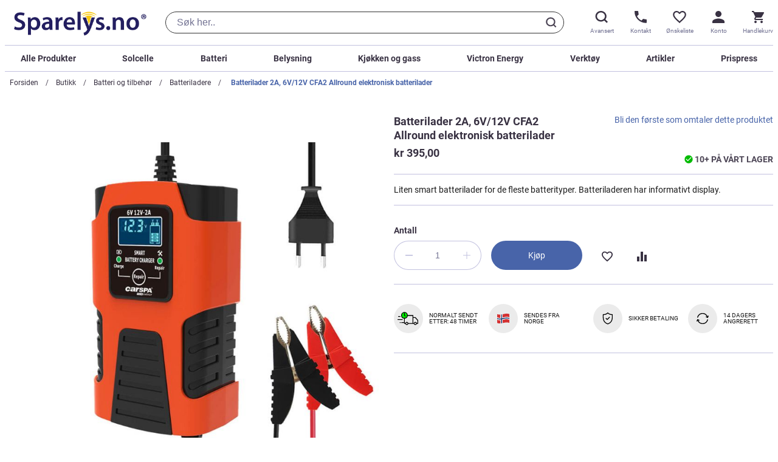

--- FILE ---
content_type: text/html; charset=UTF-8
request_url: https://www.sparelys.no/2a-6v-12v-elektronisk-batterilader
body_size: 38209
content:
 <!doctype html><html lang="nb"><head prefix="og: http://ogp.me/ns# fb: http://ogp.me/ns/fb# product: http://ogp.me/ns/product#"> <meta charset="utf-8"/>
<meta name="title" content="Batterilader   2A, 6V/12V CFA2 Allround elektronisk batterilader - Kr 395"/>
<meta name="description" content="Liten batterilader til opplading og vedlikeholdslading av ulike blybatterier, inkludert startbatterier, AGM og GEL. Laderen lader bde 6V og 12V batterier. Beskyttet mot feil Med smart beskyttelse mot overoppvarming, kortslutting, feil polaritet, overladin"/>
<meta name="robots" content="INDEX,FOLLOW"/>
<meta name="viewport" content="width=device-width, initial-scale=1"/>
<title>Batterilader   2A, 6V/12V CFA2 Allround elektronisk batterilader - Kr 395</title>
    <link rel="stylesheet" type="text/css" media="all" href="https://www.sparelys.no/static/version1763437473/_cache/merged/0a54351d0e9ada55b67a746c3e6fe6e1.min.css" />
<link rel="icon" type="image/x-icon" href="https://www.sparelys.no/static/version1763437473/frontend/Trioweb/sparelys/nb_NO/Magento_Theme/favicon.ico" />
<link rel="shortcut icon" type="image/x-icon" href="https://www.sparelys.no/static/version1763437473/frontend/Trioweb/sparelys/nb_NO/Magento_Theme/favicon.ico" />





<link rel="icon" sizes="32x32" href="https://www.sparelys.no/static/version1763437473/frontend/Trioweb/sparelys/nb_NO/Magento_Theme/favicon-32x32.png" />
<link rel="canonical" href="https://www.sparelys.no/2a-6v-12v-elektronisk-batterilader" />
   <!-- Google Tag Manager by MagePal -->      <!-- End Google Tag Manager by MagePal -->   <link rel="preconnect" href="https://sst.sparelys.no/" /><link rel="dns-prefetch" href="https://sst.sparelys.no/" /><link rel="dns-prefetch" href="https://www.gstatic.com/" /><link rel="dns-prefetch" href="https://www.google.no/" /><link rel="dns-prefetch" href="https://bat.bing.com/" /><link rel="dns-prefetch" href="https://sc-static.net/" />     <meta property="og:type" content="product" /><meta property="og:title" content="Batterilader&#x20;&#x20;&#x20;2A,&#x20;6V&#x2F;12V&#x20;CFA2&#x20;Allround&#x20;elektronisk&#x20;batterilader" /><meta property="og:image" content="https://www.sparelys.no/media/catalog/product/cache/6517c62f5899ad6aa0ba23ceb3eeff97/c/f/cfa-2a-hovedbilde.jpg" /><meta property="og:description" content="Liten&#x20;smart&#x20;batterilader&#x20;for&#x20;de&#x20;fleste&#x20;batterityper.&#x20;Batteriladeren&#x20;har&#x20;informativt&#x20;display." /><meta property="og:url" content="https://www.sparelys.no/2a-6v-12v-elektronisk-batterilader" />  <meta property="product:price:amount" content="395" /> <meta property="product:price:currency" content="NOK"/> </head><body data-container="body" data-mage-init='{"loaderAjax": {}, "loader": { "icon": "https://www.sparelys.no/static/version1763437473/frontend/Trioweb/sparelys/nb_NO/images/loader-2.gif"}}' id="html-body" class="catalog-product-view product-2a-6v-12v-elektronisk-batterilader page-layout-1column"> <noscript><iframe src="//sst.sparelys.no/ns.html?id=GTM-WWF9V5F" height="0" width="0" style="display:none;visibility:hidden"></iframe></noscript>              <noscript><div class="message global noscript"><div class="content"><p><strong>JavaScript ser ut til å være deaktivert i nettleseren din.</strong> <span> For den beste opplevelsen på nettstedet vårt, må du slå på Javascript i nettleseren din.</span></p></div></div></noscript>      <div class="page-wrapper"><header class="header" data-mage-init='{"header": { } }'> <div class="container"><div class="header__wrapper"><div class="header__logo-search-wrapper"><a class="logo header__logo" href="https://www.sparelys.no/" aria-label="Hjemmesidelink"><img class="logo__image" alt="Sparelys Logo" src="https://www.sparelys.no/static/version1763437473/frontend/Trioweb/sparelys/nb_NO/images/logo.svg" width="653" height="150"></a> <div class="header__search-wrapper">  <div class="block block-search"><div class="block block-title"><strong>Søk</strong></div><div class="block block-content"><form id="minisearch-form-top-search" class="form minisearch virgin" action="https://www.sparelys.no/catalogsearch/result/" method="get" data-suggestions="&#x5B;&quot;Pro&#x20;camper&quot;,&quot;Victron&quot;,&quot;Ecoflow&quot;,&quot;Dimmer&quot;,&quot;Solcellepanel&quot;,&quot;Aggregat&quot;,&quot;Str&#x5C;u00f8mkabel&quot;,&quot;Vifte&quot;&#x5D;"><div class="minisearch__spinner"><div class="spinner-item spinner-item-1"></div><div class="spinner-item spinner-item-2"></div><div class="spinner-item spinner-item-3"></div><div class="spinner-item spinner-item-4"></div></div><div class="field search"><div class="control"><input id="minisearch-input-top-search" type="text" name="q" value="" placeholder="Søk her.." class="input-text" maxlength="128" role="combobox" aria-haspopup="false" aria-autocomplete="both" aria-expanded="false" autocomplete="off" data-block="autocomplete-form" data-mage-init=" &#x7B;&quot;quickSearch&quot;&#x3A;&#x7B;&quot;formSelector&quot;&#x3A;&quot;&#x23;minisearch-form-top-search&quot;,&quot;url&quot;&#x3A;&quot;https&#x3A;&#x5C;&#x2F;&#x5C;&#x2F;www.sparelys.no&#x5C;&#x2F;search&#x5C;&#x2F;ajax&#x5C;&#x2F;suggest&#x5C;&#x2F;&quot;,&quot;destinationSelector&quot;&#x3A;&quot;&#x23;minisearch-autocomplete-top-search&quot;,&quot;templates&quot;&#x3A;&#x7B;&quot;term&quot;&#x3A;&#x7B;&quot;title&quot;&#x3A;&quot;Popul&#x5C;u00e6re&#x20;s&#x5C;u00f8k&quot;,&quot;template&quot;&#x3A;&quot;Smile_ElasticsuiteCore&#x5C;&#x2F;autocomplete&#x5C;&#x2F;term&quot;&#x7D;,&quot;product&quot;&#x3A;&#x7B;&quot;title&quot;&#x3A;&quot;Produkter&quot;,&quot;template&quot;&#x3A;&quot;Smile_ElasticsuiteCatalog&#x5C;&#x2F;autocomplete&#x5C;&#x2F;product&quot;&#x7D;,&quot;category&quot;&#x3A;&#x7B;&quot;title&quot;&#x3A;&quot;Kategorier&quot;,&quot;template&quot;&#x3A;&quot;Smile_ElasticsuiteCatalog&#x5C;&#x2F;autocomplete&#x5C;&#x2F;category&quot;&#x7D;,&quot;product_attribute&quot;&#x3A;&#x7B;&quot;title&quot;&#x3A;&quot;Egenskaper&quot;,&quot;template&quot;&#x3A;&quot;Smile_ElasticsuiteCatalog&#x5C;&#x2F;autocomplete&#x5C;&#x2F;product-attribute&quot;,&quot;titleRenderer&quot;&#x3A;&quot;Smile_ElasticsuiteCatalog&#x5C;&#x2F;js&#x5C;&#x2F;autocomplete&#x5C;&#x2F;product-attribute&quot;&#x7D;,&quot;blog_post&quot;&#x3A;&#x7B;&quot;title&quot;&#x3A;&quot;Kunnskapsblogg&quot;,&quot;template&quot;&#x3A;&quot;Comwrap_ElasticsuiteBlog&#x5C;&#x2F;autocomplete&#x5C;&#x2F;post&quot;&#x7D;&#x7D;,&quot;priceFormat&quot;&#x3A;&#x7B;&quot;pattern&quot;&#x3A;&quot;kr&#x5C;u00a0&#x25;s&quot;,&quot;precision&quot;&#x3A;2,&quot;requiredPrecision&quot;&#x3A;2,&quot;decimalSymbol&quot;&#x3A;&quot;,&quot;,&quot;groupSymbol&quot;&#x3A;&quot;&#x5C;u00a0&quot;,&quot;groupLength&quot;&#x3A;3,&quot;integerRequired&quot;&#x3A;false&#x7D;,&quot;minSearchLength&quot;&#x3A;&quot;2&quot;&#x7D;,&quot;attribute&quot;&#x3A;&#x7B;&quot;placeholder&quot;&#x3A;&quot;S&#x5C;u00f8k&#x20;blant&#x20;3900&#x2B;&#x20;produkter&quot;&#x7D;&#x7D;" /><div id="minisearch-autocomplete-top-search" class="search-autocomplete"></div></div></div><div class="actions"><button type="submit" title="Søk" class="action search"><svg class="button-icon button-icon--search" role="img"><title>Søk</title><use xlink:href="https://www.sparelys.no/static/version1763437473/frontend/Trioweb/sparelys/nb_NO//images/icons-sprite.svg#search"></use></svg><svg class="button-icon button-icon--close" role="img"><title>Lukk</title><use xlink:href="https://www.sparelys.no/static/version1763437473/frontend/Trioweb/sparelys/nb_NO//images/icons-sprite.svg#close"></use></svg></button></div></form></div></div></div></div><div class="header__side-menu-wrapper">   <div class="side-menu" data-mage-init='{ "sideMenu": { } }'><button class="side-menu__trigger" type="button" aria-label="Sidemeny åpen" ><svg class="side-menu__trigger-icon"><use xlink:href="https://www.sparelys.no/static/version1763437473/frontend/Trioweb/sparelys/nb_NO//images/icons-sprite.svg#mobile-menu"></use></svg><span class="side-menu__trigger-text">Meny</span></button> <div class="side-menu__content"><div class="side-menu__trigger-wrapper"><button class="side-menu__trigger" type="button" aria-label="Sidemeny lukk" ><svg class="icon side-menu__trigger-icon"><use xlink:href="https://www.sparelys.no/static/version1763437473/frontend/Trioweb/sparelys/nb_NO//images/icons-sprite.svg#close"></use></svg><span class="header-button__text">Meny</span></button></div><nav class="dropdown-list" data-mage-init='{ "dropdownList": {} }'><ul class="dropdown-list__list">  <li class="dropdown-list__item dropdown-list__item--collapse">  <a href="https://www.sparelys.no/butikk" class="dropdown-list__label link--invert"  aria-controls="dropdown-1101"><span class="dropdown-list__title">Alle Produkter</span>   <svg title="view more" class="icon dropdown-list__icon"><use xlink:href="https://www.sparelys.no/static/version1763437473/frontend/Trioweb/sparelys/nb_NO//images/icons-sprite.svg#angle-down"></use></svg> </a>    <div  class="dropdown-list__content" id="dropdown-1101" aria-hidden="true"><div class="dropdown-list dropdown-list--inner"><ul class="dropdown-list__list dropdown-list--inner">  <li class="dropdown-list__item dropdown-list__item--level1 dropdown-list__item--collapse">  <a href="https://www.sparelys.no/butikk/solenergi" class="dropdown-list__label"  aria-controls="dropdown-1102"><span class="dropdown-list__title">Solcelle</span>   <svg title="view more" class="icon dropdown-list__icon dropdown-list__icon--inner"><use xlink:href="https://www.sparelys.no/static/version1763437473/frontend/Trioweb/sparelys/nb_NO//images/icons-sprite.svg#angle-down"></use></svg> </a>    <div  class="dropdown-list__content" id="dropdown-1102" aria-hidden="true"><div class="dropdown-list dropdown-list--inner"><ul class="dropdown-list__list dropdown-list--inner">  <li class="dropdown-list__item dropdown-list__item--level2">  <a href="https://www.sparelys.no/butikk/solenergi" class="dropdown-list__label"  aria-controls="dropdown-1323"><span class="dropdown-list__title">Se alt fra Solcelle</span> </a> </li>   <li class="dropdown-list__item dropdown-list__item--level2 category-child-list-side"> <div class="category-child-list"> <div class="category-child-list__item"><a href="https://www.sparelys.no/butikk/solenergi/12v-solcellepakker">12V Solcellepakker</a></div> <div class="category-child-list__item"><a href="https://www.sparelys.no/butikk/solenergi/kraftpakker-230v">230V Kraftpakker</a></div> <div class="category-child-list__item"><a href="https://www.sparelys.no/butikk/solenergi/solcellepanel">Solcellepanel</a></div> <div class="category-child-list__item"><a href="https://www.sparelys.no/butikk/solenergi/laderegulatorer">Solcelleregulatorer</a></div> <div class="category-child-list__item"><a href="https://www.sparelys.no/butikk/solcelle/festemateriell">Festemateriell</a></div> <div class="category-child-list__item"><a href="https://www.sparelys.no/butikk/solenergi/solcelleanlegg-skratt-tak">Solcelleanlegg - skrått tak</a></div> <div class="category-child-list__item"><a href="https://www.sparelys.no/butikk/solenergi/solcelleanlegg-flatt-tak">Solcelleanlegg - flatt tak</a></div> <div class="category-child-list__item"><a href="https://www.sparelys.no/butikk/solenergi/solcelleanlegg-frittstaende">Solcelleanlegg - frittstående</a></div> <div class="category-child-list__item"><a href="https://www.sparelys.no/butikk/solcelle/solcelleanlegg-balkong">Solcelleanlegg - balkong</a></div> <div class="category-child-list__item"><a href="https://www.sparelys.no/butikk/solenergi/monteringssystem-skratt-tak">Monteringssystem - skrått tak</a></div> <div class="category-child-list__item"><a href="https://www.sparelys.no/butikk/solenergi/monteringssystem-flatt-tak">Monteringssystem - flatt tak</a></div> <div class="category-child-list__item"><a href="https://www.sparelys.no/butikk/solenergi/grid-invertere">Grid invertere</a></div> <div class="category-child-list__item"><a href="https://www.sparelys.no/butikk/solenergi/solventilatorer">Solventilatorer</a></div></div> </li> </ul></div></div></li>   <li class="dropdown-list__item dropdown-list__item--level1 dropdown-list__item--collapse">  <a href="https://www.sparelys.no/butikk/batteri-og-tilbehor" class="dropdown-list__label"  aria-controls="dropdown-1208"><span class="dropdown-list__title">Batteri og tilbehør</span>   <svg title="view more" class="icon dropdown-list__icon dropdown-list__icon--inner"><use xlink:href="https://www.sparelys.no/static/version1763437473/frontend/Trioweb/sparelys/nb_NO//images/icons-sprite.svg#angle-down"></use></svg> </a>    <div  class="dropdown-list__content" id="dropdown-1208" aria-hidden="true"><div class="dropdown-list dropdown-list--inner"><ul class="dropdown-list__list dropdown-list--inner">  <li class="dropdown-list__item dropdown-list__item--level2">  <a href="https://www.sparelys.no/butikk/batteri-og-tilbehor" class="dropdown-list__label"  aria-controls="dropdown-1325"><span class="dropdown-list__title">Se alt fra Batteri og tilbehør</span> </a> </li>   <li class="dropdown-list__item dropdown-list__item--level2 category-child-list-side"> <div class="category-child-list"> <div class="category-child-list__item"><a href="https://www.sparelys.no/butikk/batteri-og-tilbehor/agm-batterier">AGM Batterier</a></div> <div class="category-child-list__item"><a href="https://www.sparelys.no/butikk/batteri-og-tilbehor/lithium-batterier">Litiumbatterier</a></div> <div class="category-child-list__item"><a href="https://www.sparelys.no/butikk/batteri-og-tilbehor/startbatteri">Startbatteri</a></div> <div class="category-child-list__item"><a href="https://www.sparelys.no/butikk/batteri-og-tilbehor/batteriladere">Batteriladere</a></div> <div class="category-child-list__item"><a href="https://www.sparelys.no/butikk/batteri-og-tilbehor/aa-aaa-d-c-9v-batterier">Småbatterier</a></div> <div class="category-child-list__item"><a href="https://www.sparelys.no/butikk/batteri-og-tilbehor/tilbehor">Tilbehør</a></div> <div class="category-child-list__item"><a href="https://www.sparelys.no/butikk/batteri-og-tilbehor/power-station">Bærbare kraftstasjoner</a></div></div> </li> </ul></div></div></li>   <li class="dropdown-list__item dropdown-list__item--level1 dropdown-list__item--collapse">  <a href="https://www.sparelys.no/butikk/aggregat" class="dropdown-list__label"  aria-controls="dropdown-1362"><span class="dropdown-list__title">Aggregat</span>   <svg title="view more" class="icon dropdown-list__icon dropdown-list__icon--inner"><use xlink:href="https://www.sparelys.no/static/version1763437473/frontend/Trioweb/sparelys/nb_NO//images/icons-sprite.svg#angle-down"></use></svg> </a>    <div  class="dropdown-list__content" id="dropdown-1362" aria-hidden="true"><div class="dropdown-list dropdown-list--inner"><ul class="dropdown-list__list dropdown-list--inner">  <li class="dropdown-list__item dropdown-list__item--level2 category-child-list-side"> <div class="category-child-list"> <div class="category-child-list__item"><a href="https://www.sparelys.no/butikk/aggregat/bensin">Bensin</a></div> <div class="category-child-list__item"><a href="https://www.sparelys.no/butikk/aggregat/diesel">Diesel</a></div> <div class="category-child-list__item"><a href="https://www.sparelys.no/butikk/aggregat/deler-og-tilbehor">Deler og tilbehør</a></div></div> </li> </ul></div></div></li>   <li class="dropdown-list__item dropdown-list__item--level1 dropdown-list__item--collapse">  <a href="https://www.sparelys.no/butikk/energi" class="dropdown-list__label"  aria-controls="dropdown-1207"><span class="dropdown-list__title">Vind og Vann</span>   <svg title="view more" class="icon dropdown-list__icon dropdown-list__icon--inner"><use xlink:href="https://www.sparelys.no/static/version1763437473/frontend/Trioweb/sparelys/nb_NO//images/icons-sprite.svg#angle-down"></use></svg> </a>    <div  class="dropdown-list__content" id="dropdown-1207" aria-hidden="true"><div class="dropdown-list dropdown-list--inner"><ul class="dropdown-list__list dropdown-list--inner">  <li class="dropdown-list__item dropdown-list__item--level2">  <a href="https://www.sparelys.no/butikk/energi" class="dropdown-list__label"  aria-controls="dropdown-1324"><span class="dropdown-list__title">Se alt fra Vind og Vann</span> </a> </li>   <li class="dropdown-list__item dropdown-list__item--level2 category-child-list-side"> <div class="category-child-list"> <div class="category-child-list__item"><a href="https://www.sparelys.no/butikk/energi/vindenergi">Vindenergi</a></div> <div class="category-child-list__item"><a href="https://www.sparelys.no/butikk/energi/vannenergi">Vannenergi</a></div></div> </li> </ul></div></div></li>   <li class="dropdown-list__item dropdown-list__item--level1 dropdown-list__item--collapse">  <a href="https://www.sparelys.no/butikk/installasjonsmateriell" class="dropdown-list__label"  aria-controls="dropdown-1104"><span class="dropdown-list__title">Installasjonsmateriell</span>   <svg title="view more" class="icon dropdown-list__icon dropdown-list__icon--inner"><use xlink:href="https://www.sparelys.no/static/version1763437473/frontend/Trioweb/sparelys/nb_NO//images/icons-sprite.svg#angle-down"></use></svg> </a>    <div  class="dropdown-list__content" id="dropdown-1104" aria-hidden="true"><div class="dropdown-list dropdown-list--inner"><ul class="dropdown-list__list dropdown-list--inner">  <li class="dropdown-list__item dropdown-list__item--level2">  <a href="https://www.sparelys.no/butikk/installasjonsmateriell" class="dropdown-list__label"  aria-controls="dropdown-1326"><span class="dropdown-list__title">Se alt fra Installasjonsmateriell</span> </a> </li>   <li class="dropdown-list__item dropdown-list__item--level2 category-child-list-side"> <div class="category-child-list"> <div class="category-child-list__item"><a href="https://www.sparelys.no/butikk/installasjonsmateriell/kabler-og-ledninger">Kabler og ledninger</a></div> <div class="category-child-list__item"><a href="https://www.sparelys.no/butikk/installasjonsmateriell/plugger-og-kontakter">Plugger og kontakter</a></div> <div class="category-child-list__item"><a href="https://www.sparelys.no/butikk/installasjonsmateriell/brytere">Brytere</a></div> <div class="category-child-list__item"><a href="https://www.sparelys.no/butikk/installasjonsmateriell/dimmere">Dimmere</a></div> <div class="category-child-list__item"><a href="https://www.sparelys.no/butikk/installasjonsmateriell/kabelfester-og-klips">Kabelfester og klips</a></div> <div class="category-child-list__item"><a href="https://www.sparelys.no/butikk/installasjonsmateriell/koplingsbokser">Koplingsbokser</a></div> <div class="category-child-list__item"><a href="https://www.sparelys.no/butikk/installasjonsmateriell/ror-og-veggbokser">Rør og veggbokser</a></div> <div class="category-child-list__item"><a href="https://www.sparelys.no/butikk/installasjonsmateriell/bevegelsessensorer">Bevegelsessensorer</a></div> <div class="category-child-list__item"><a href="https://www.sparelys.no/butikk/installasjonsmateriell/kabelsko">Kabelsko</a></div> <div class="category-child-list__item"><a href="https://www.sparelys.no/butikk/installasjonsmateriell/paereholdere">Pæreholdere</a></div> <div class="category-child-list__item"><a href="https://www.sparelys.no/butikk/installasjonsmateriell/gassutstyr">Gassutstyr</a></div> <div class="category-child-list__item"><a href="https://www.sparelys.no/butikk/installasjonsmateriell/sikringer">Sikringer</a></div> <div class="category-child-list__item"><a href="https://www.sparelys.no/butikk/installasjonsmateriell/sikringholdere-og-skap">Sikringholdere og skap</a></div> <div class="category-child-list__item"><a href="https://www.sparelys.no/butikk/installasjonsmateriell/adaptere">Adaptere</a></div> <div class="category-child-list__item"><a href="https://www.sparelys.no/butikk/installasjonsmateriell/skumringsreleer">Skumringsrelèer</a></div></div> </li> </ul></div></div></li>   <li class="dropdown-list__item dropdown-list__item--level1 dropdown-list__item--collapse">  <a href="https://www.sparelys.no/butikk/lys-lamper" class="dropdown-list__label"  aria-controls="dropdown-1106"><span class="dropdown-list__title">Belysning</span>   <svg title="view more" class="icon dropdown-list__icon dropdown-list__icon--inner"><use xlink:href="https://www.sparelys.no/static/version1763437473/frontend/Trioweb/sparelys/nb_NO//images/icons-sprite.svg#angle-down"></use></svg> </a>    <div  class="dropdown-list__content" id="dropdown-1106" aria-hidden="true"><div class="dropdown-list dropdown-list--inner"><ul class="dropdown-list__list dropdown-list--inner">  <li class="dropdown-list__item dropdown-list__item--level2">  <a href="https://www.sparelys.no/butikk/lys-lamper" class="dropdown-list__label"  aria-controls="dropdown-1327"><span class="dropdown-list__title">Se alt fra Belysning</span> </a> </li>   <li class="dropdown-list__item dropdown-list__item--level2 category-child-list-side"> <div class="category-child-list"> <div class="category-child-list__item"><a href="https://www.sparelys.no/butikk/lys-lamper/12v-led-paerer">12V LED pærer</a></div> <div class="category-child-list__item"><a href="https://www.sparelys.no/butikk/lys-lamper/24v-led-paerer">24V LED pærer</a></div> <div class="category-child-list__item"><a href="https://www.sparelys.no/butikk/lys-lamper/230v-lyspaerer">230V Lyspærer</a></div> <div class="category-child-list__item"><a href="https://www.sparelys.no/butikk/lys-lamper/innelamper">Innelamper</a></div> <div class="category-child-list__item"><a href="https://www.sparelys.no/butikk/lys-lamper/utelamper">Utelamper</a></div> <div class="category-child-list__item"><a href="https://www.sparelys.no/butikk/lys-lamper/solcellelamper">Solcellelamper</a></div> <div class="category-child-list__item"><a href="https://www.sparelys.no/butikk/lys-lamper/hagelys">Hagelys</a></div> <div class="category-child-list__item"><a href="https://www.sparelys.no/butikk/lys-lamper/lyskastere">Lyskastere</a></div> <div class="category-child-list__item"><a href="https://www.sparelys.no/butikk/lys-lamper/sokkel-adaptere">Adaptere</a></div> <div class="category-child-list__item"><a href="https://www.sparelys.no/butikk/lys-lamper/lampedeler">Reservedeler - Lamper</a></div></div> </li> </ul></div></div></li>   <li class="dropdown-list__item dropdown-list__item--level1 dropdown-list__item--collapse">  <a href="https://www.sparelys.no/butikk/omformere-og-invertere" class="dropdown-list__label"  aria-controls="dropdown-1108"><span class="dropdown-list__title">Omformere og invertere</span>   <svg title="view more" class="icon dropdown-list__icon dropdown-list__icon--inner"><use xlink:href="https://www.sparelys.no/static/version1763437473/frontend/Trioweb/sparelys/nb_NO//images/icons-sprite.svg#angle-down"></use></svg> </a>    <div  class="dropdown-list__content" id="dropdown-1108" aria-hidden="true"><div class="dropdown-list dropdown-list--inner"><ul class="dropdown-list__list dropdown-list--inner">  <li class="dropdown-list__item dropdown-list__item--level2">  <a href="https://www.sparelys.no/butikk/omformere-og-invertere" class="dropdown-list__label"  aria-controls="dropdown-1328"><span class="dropdown-list__title">Se alt fra Omformere og invertere</span> </a> </li>   <li class="dropdown-list__item dropdown-list__item--level2 category-child-list-side"> <div class="category-child-list"> <div class="category-child-list__item"><a href="https://www.sparelys.no/butikk/omformere-og-invertere/12v-til-12volt">12V til 12Volt</a></div> <div class="category-child-list__item"><a href="https://www.sparelys.no/butikk/omformere-og-invertere/24v-til-12volt">24V til 12Volt</a></div> <div class="category-child-list__item"><a href="https://www.sparelys.no/butikk/omformere-og-invertere/230v-til-12volt">230V til 12Volt</a></div> <div class="category-child-list__item"><a href="https://www.sparelys.no/butikk/omformere-og-invertere/12v-til-230volt">12V til 230Volt</a></div> <div class="category-child-list__item"><a href="https://www.sparelys.no/butikk/omformere-og-invertere/24v-til-230volt">24V til 230Volt</a></div> <div class="category-child-list__item"><a href="https://www.sparelys.no/butikk/omformere-og-invertere/kombi-apparater">Kombi-apparater</a></div></div> </li> </ul></div></div></li>   <li class="dropdown-list__item dropdown-list__item--level1 dropdown-list__item--collapse">  <a href="https://www.sparelys.no/butikk/utstyr-og-tilbehor" class="dropdown-list__label"  aria-controls="dropdown-1110"><span class="dropdown-list__title">Utstyr og tilbehør</span>   <svg title="view more" class="icon dropdown-list__icon dropdown-list__icon--inner"><use xlink:href="https://www.sparelys.no/static/version1763437473/frontend/Trioweb/sparelys/nb_NO//images/icons-sprite.svg#angle-down"></use></svg> </a>    <div  class="dropdown-list__content" id="dropdown-1110" aria-hidden="true"><div class="dropdown-list dropdown-list--inner"><ul class="dropdown-list__list dropdown-list--inner">  <li class="dropdown-list__item dropdown-list__item--level2">  <a href="https://www.sparelys.no/butikk/utstyr-og-tilbehor" class="dropdown-list__label"  aria-controls="dropdown-1329"><span class="dropdown-list__title">Se alt fra Utstyr og tilbehør</span> </a> </li>   <li class="dropdown-list__item dropdown-list__item--level2 category-child-list-side"> <div class="category-child-list"> <div class="category-child-list__item"><a href="https://www.sparelys.no/butikk/utstyr-og-tilbehor/sikkerhetsutstyr">Sikkerhetsutstyr</a></div> <div class="category-child-list__item"><a href="https://www.sparelys.no/butikk/utstyr-og-tilbehor/stovsugere">Støvsugere</a></div> <div class="category-child-list__item"><a href="https://www.sparelys.no/butikk/utstyr-og-tilbehor/inneklima">Inneklima</a></div> <div class="category-child-list__item"><a href="https://www.sparelys.no/butikk/utstyr-og-tilbehor/batteri">Småbatteri</a></div> <div class="category-child-list__item"><a href="https://www.sparelys.no/butikk/utstyr-og-tilbehor/mobilladere">Mobilladere</a></div> <div class="category-child-list__item"><a href="https://www.sparelys.no/butikk/utstyr-og-tilbehor/bobilutstyr">Bobilutstyr</a></div> <div class="category-child-list__item"><a href="https://www.sparelys.no/butikk/utstyr-og-tilbehor/overvaking">Overvåking</a></div> <div class="category-child-list__item"><a href="https://www.sparelys.no/butikk/utstyr-og-tilbehor/vifter">Vifter</a></div> <div class="category-child-list__item"><a href="https://www.sparelys.no/butikk/utstyr-og-tilbehor/personlig-pleie">Personlig pleie</a></div> <div class="category-child-list__item"><a href="https://www.sparelys.no/butikk/utstyr-og-tilbehor/ringeklokker">Ringeklokker</a></div> <div class="category-child-list__item"><a href="https://www.sparelys.no/butikk/utstyr-og-tilbehor/forstehjelp">Førstehjelp</a></div> <div class="category-child-list__item"><a href="https://www.sparelys.no/butikk/utstyr-og-tilbehor/taktelt">Taktelt</a></div></div> </li> </ul></div></div></li>   <li class="dropdown-list__item dropdown-list__item--level1 dropdown-list__item--collapse">  <a href="https://www.sparelys.no/butikk/toalett" class="dropdown-list__label"  aria-controls="dropdown-1215"><span class="dropdown-list__title">Toalett</span>   <svg title="view more" class="icon dropdown-list__icon dropdown-list__icon--inner"><use xlink:href="https://www.sparelys.no/static/version1763437473/frontend/Trioweb/sparelys/nb_NO//images/icons-sprite.svg#angle-down"></use></svg> </a>    <div  class="dropdown-list__content" id="dropdown-1215" aria-hidden="true"><div class="dropdown-list dropdown-list--inner"><ul class="dropdown-list__list dropdown-list--inner">  <li class="dropdown-list__item dropdown-list__item--level2">  <a href="https://www.sparelys.no/butikk/toalett" class="dropdown-list__label"  aria-controls="dropdown-1330"><span class="dropdown-list__title">Se alt fra Toalett</span> </a> </li>   <li class="dropdown-list__item dropdown-list__item--level2 category-child-list-side"> <div class="category-child-list"> <div class="category-child-list__item"><a href="https://www.sparelys.no/butikk/toalett/biolan-biotoalett">Biolan biotoalett</a></div> <div class="category-child-list__item"><a href="https://www.sparelys.no/butikk/toalett/seaflo">Seaflo</a></div> <div class="category-child-list__item"><a href="https://www.sparelys.no/butikk/toalett/cinderella">Cinderella</a></div> <div class="category-child-list__item"><a href="https://www.sparelys.no/butikk/toalett/thetford">Thetford</a></div> <div class="category-child-list__item"><a href="https://www.sparelys.no/butikk/toalett/cinderella-tilbehor">Tilbehør - Cinderella</a></div> <div class="category-child-list__item"><a href="https://www.sparelys.no/butikk/toalett/biolan-tilbehor">Tilbehør - Biolan</a></div></div> </li> </ul></div></div></li>   <li class="dropdown-list__item dropdown-list__item--level1 dropdown-list__item--collapse">  <a href="https://www.sparelys.no/butikk/vann" class="dropdown-list__label"  aria-controls="dropdown-1216"><span class="dropdown-list__title">Vann</span>   <svg title="view more" class="icon dropdown-list__icon dropdown-list__icon--inner"><use xlink:href="https://www.sparelys.no/static/version1763437473/frontend/Trioweb/sparelys/nb_NO//images/icons-sprite.svg#angle-down"></use></svg> </a>    <div  class="dropdown-list__content" id="dropdown-1216" aria-hidden="true"><div class="dropdown-list dropdown-list--inner"><ul class="dropdown-list__list dropdown-list--inner">  <li class="dropdown-list__item dropdown-list__item--level2">  <a href="https://www.sparelys.no/butikk/vann" class="dropdown-list__label"  aria-controls="dropdown-1331"><span class="dropdown-list__title">Se alt fra Vann</span> </a> </li>   <li class="dropdown-list__item dropdown-list__item--level2 category-child-list-side"> <div class="category-child-list"> <div class="category-child-list__item"><a href="https://www.sparelys.no/butikk/vann/vannvarmere">Vannvarmere</a></div> <div class="category-child-list__item"><a href="https://www.sparelys.no/butikk/vann/vanntanker">Vanntanker</a></div> <div class="category-child-list__item"><a href="https://www.sparelys.no/butikk/vann/vannpakker">Vannpakker</a></div> <div class="category-child-list__item"><a href="https://www.sparelys.no/butikk/vann/vannpumper">Vannpumper</a></div> <div class="category-child-list__item"><a href="https://www.sparelys.no/butikk/vann/pumper-med-trykktank">Pumper med trykktank</a></div> <div class="category-child-list__item"><a href="https://www.sparelys.no/butikk/vann/lensepumper">Lensepumper</a></div> <div class="category-child-list__item"><a href="https://www.sparelys.no/butikk/vann/vannfiltre">Vannfilter</a></div> <div class="category-child-list__item"><a href="https://www.sparelys.no/butikk/vann/ror-og-koplinger">Rør og koplinger</a></div> <div class="category-child-list__item"><a href="https://www.sparelys.no/butikk/vann/stralesamlere">Strålesamlere</a></div></div> </li> </ul></div></div></li>   <li class="dropdown-list__item dropdown-list__item--level1 dropdown-list__item--collapse">  <a href="https://www.sparelys.no/butikk/victron-energy" class="dropdown-list__label"  aria-controls="dropdown-1217"><span class="dropdown-list__title">Victron Energy</span>   <svg title="view more" class="icon dropdown-list__icon dropdown-list__icon--inner"><use xlink:href="https://www.sparelys.no/static/version1763437473/frontend/Trioweb/sparelys/nb_NO//images/icons-sprite.svg#angle-down"></use></svg> </a>    <div  class="dropdown-list__content" id="dropdown-1217" aria-hidden="true"><div class="dropdown-list dropdown-list--inner"><ul class="dropdown-list__list dropdown-list--inner">  <li class="dropdown-list__item dropdown-list__item--level2">  <a href="https://www.sparelys.no/butikk/victron-energy" class="dropdown-list__label"  aria-controls="dropdown-1332"><span class="dropdown-list__title">Se alt fra Victron Energy</span> </a> </li>   <li class="dropdown-list__item dropdown-list__item--level2 category-child-list-side"> <div class="category-child-list"> <div class="category-child-list__item"><a href="https://www.sparelys.no/butikk/victron-energy/ladere-og-invertere">Ladere og Invertere</a></div> <div class="category-child-list__item"><a href="https://www.sparelys.no/butikk/victron-energy/batteri">Victron Batteri</a></div> <div class="category-child-list__item"><a href="https://www.sparelys.no/butikk/victron-energy/soldrevne">Soldrevet</a></div> <div class="category-child-list__item"><a href="https://www.sparelys.no/butikk/victron-energy/andre">Annet</a></div></div> </li> </ul></div></div></li>   <li class="dropdown-list__item dropdown-list__item--level1 dropdown-list__item--collapse">  <a href="https://www.sparelys.no/butikk/kjokken-og-gass" class="dropdown-list__label"  aria-controls="dropdown-1112"><span class="dropdown-list__title">Kjøkken og gass</span>   <svg title="view more" class="icon dropdown-list__icon dropdown-list__icon--inner"><use xlink:href="https://www.sparelys.no/static/version1763437473/frontend/Trioweb/sparelys/nb_NO//images/icons-sprite.svg#angle-down"></use></svg> </a>    <div  class="dropdown-list__content" id="dropdown-1112" aria-hidden="true"><div class="dropdown-list dropdown-list--inner"><ul class="dropdown-list__list dropdown-list--inner">  <li class="dropdown-list__item dropdown-list__item--level2">  <a href="https://www.sparelys.no/butikk/kjokken-og-gass" class="dropdown-list__label"  aria-controls="dropdown-1333"><span class="dropdown-list__title">Se alt fra Kjøkken og gass</span> </a> </li>   <li class="dropdown-list__item dropdown-list__item--level2 category-child-list-side"> <div class="category-child-list"> <div class="category-child-list__item"><a href="https://www.sparelys.no/butikk/kjokken-og-gass/kjoleskap">Kjøleskap</a></div> <div class="category-child-list__item"><a href="https://www.sparelys.no/butikk/kjokken-og-gass/gasskomfyrer">Gasskomfyrer</a></div> <div class="category-child-list__item"><a href="https://www.sparelys.no/butikk/kjokken-og-gass/gass-koketopper">Gass koketopper</a></div> <div class="category-child-list__item"><a href="https://www.sparelys.no/butikk/kjokken-og-gass/innbyggingsovn">Innbyggingsovn</a></div> <div class="category-child-list__item"><a href="https://www.sparelys.no/butikk/kjokken-og-gass/ventilatorer">Ventilatorer</a></div> <div class="category-child-list__item"><a href="https://www.sparelys.no/butikk/kjokken-og-gass/kjokkenapparater">Kjøkkenapparater</a></div> <div class="category-child-list__item"><a href="https://www.sparelys.no/butikk/kjokken-og-gass/gassutstyr">Gassutstyr</a></div> <div class="category-child-list__item"><a href="https://www.sparelys.no/butikk/kjokken-og-gass/grill">Grill</a></div> <div class="category-child-list__item"><a href="https://www.sparelys.no/butikk/kjokken-og-gass/servise">Servise</a></div> <div class="category-child-list__item"><a href="https://www.sparelys.no/butikk/kjokken-og-gass/panner-og-gryter">Panner og gryter</a></div> <div class="category-child-list__item"><a href="https://www.sparelys.no/butikk/kjokken-og-gass/glass">Glass</a></div> <div class="category-child-list__item"><a href="https://www.sparelys.no/butikk/kjokken-og-gass/skaler-karaffler-og-termoser">Skåler, karafler og termoser</a></div> <div class="category-child-list__item"><a href="https://www.sparelys.no/butikk/kjokken-og-gass/koplinger-og-ror">Koplinger og rør</a></div> <div class="category-child-list__item"><a href="https://www.sparelys.no/butikk/kjokken-og-gass/dometic-reservedel">Dometic Reservedel</a></div> <div class="category-child-list__item"><a href="https://www.sparelys.no/butikk/kjokken-og-gass/andre-reservedeler">Andre reservedeler</a></div></div> </li> </ul></div></div></li>   <li class="dropdown-list__item dropdown-list__item--level1 dropdown-list__item--collapse">  <a href="https://www.sparelys.no/butikk/interior" class="dropdown-list__label"  aria-controls="dropdown-1114"><span class="dropdown-list__title">Interiør</span>   <svg title="view more" class="icon dropdown-list__icon dropdown-list__icon--inner"><use xlink:href="https://www.sparelys.no/static/version1763437473/frontend/Trioweb/sparelys/nb_NO//images/icons-sprite.svg#angle-down"></use></svg> </a>    <div  class="dropdown-list__content" id="dropdown-1114" aria-hidden="true"><div class="dropdown-list dropdown-list--inner"><ul class="dropdown-list__list dropdown-list--inner">  <li class="dropdown-list__item dropdown-list__item--level2">  <a href="https://www.sparelys.no/butikk/interior" class="dropdown-list__label"  aria-controls="dropdown-1334"><span class="dropdown-list__title">Se alt fra Interiør</span> </a> </li>   <li class="dropdown-list__item dropdown-list__item--level2 category-child-list-side"> <div class="category-child-list"> <div class="category-child-list__item"><a href="https://www.sparelys.no/butikk/interior/ovnsvifter">Ovnsvifter</a></div> <div class="category-child-list__item"><a href="https://www.sparelys.no/butikk/interior/skaler">Skåler</a></div> <div class="category-child-list__item"><a href="https://www.sparelys.no/butikk/interior/klokker">Klokker</a></div> <div class="category-child-list__item"><a href="https://www.sparelys.no/butikk/interior/lysholdere">Lysholdere</a></div> <div class="category-child-list__item"><a href="https://www.sparelys.no/butikk/interior/torkebrett">Tørkebrett</a></div> <div class="category-child-list__item"><a href="https://www.sparelys.no/butikk/interior/peisutstyr">Peisutstyr</a></div> <div class="category-child-list__item"><a href="https://www.sparelys.no/butikk/interior/toalett-og-torkepapirholdere">Toalett og tørkepapirholdere</a></div> <div class="category-child-list__item"><a href="https://www.sparelys.no/butikk/interior/hyller">Hyller</a></div> <div class="category-child-list__item"><a href="https://www.sparelys.no/butikk/interior/kleshenger">Kleshenger</a></div> <div class="category-child-list__item"><a href="https://www.sparelys.no/butikk/interior/paraplyholdere">Paraplyholdere</a></div> <div class="category-child-list__item"><a href="https://www.sparelys.no/butikk/interior/vinstativ">Vinstativ</a></div> <div class="category-child-list__item"><a href="https://www.sparelys.no/butikk/interior/dekorlys">Dekorlys</a></div> <div class="category-child-list__item"><a href="https://www.sparelys.no/butikk/interior/putetrekk">Putetrekk</a></div></div> </li> </ul></div></div></li>   <li class="dropdown-list__item dropdown-list__item--level1 dropdown-list__item--collapse">  <a href="https://www.sparelys.no/butikk/oppvarming" class="dropdown-list__label"  aria-controls="dropdown-1218"><span class="dropdown-list__title">Oppvarming</span>   <svg title="view more" class="icon dropdown-list__icon dropdown-list__icon--inner"><use xlink:href="https://www.sparelys.no/static/version1763437473/frontend/Trioweb/sparelys/nb_NO//images/icons-sprite.svg#angle-down"></use></svg> </a>    <div  class="dropdown-list__content" id="dropdown-1218" aria-hidden="true"><div class="dropdown-list dropdown-list--inner"><ul class="dropdown-list__list dropdown-list--inner">  <li class="dropdown-list__item dropdown-list__item--level2">  <a href="https://www.sparelys.no/butikk/oppvarming" class="dropdown-list__label"  aria-controls="dropdown-1335"><span class="dropdown-list__title">Se alt fra Oppvarming</span> </a> </li>   <li class="dropdown-list__item dropdown-list__item--level2 category-child-list-side"> <div class="category-child-list"> <div class="category-child-list__item"><a href="https://www.sparelys.no/butikk/oppvarming/dieselvarmere">Safire hyttevarmere</a></div> <div class="category-child-list__item"><a href="https://www.sparelys.no/butikk/oppvarming/ring-hytta-varm">Ring hytta varm</a></div> <div class="category-child-list__item"><a href="https://www.sparelys.no/butikk/oppvarming/opptenning">Opptenning</a></div> <div class="category-child-list__item"><a href="https://www.sparelys.no/butikk/oppvarming/varmetepper">Varmetepper</a></div> <div class="category-child-list__item"><a href="https://www.sparelys.no/butikk/oppvarming/parafin-og-lampeolje">Parafin og lampeolje</a></div></div> </li> </ul></div></div></li>   <li class="dropdown-list__item dropdown-list__item--level1 dropdown-list__item--collapse">  <a href="https://www.sparelys.no/butikk/underholdning" class="dropdown-list__label"  aria-controls="dropdown-1116"><span class="dropdown-list__title">Underholdning</span>   <svg title="view more" class="icon dropdown-list__icon dropdown-list__icon--inner"><use xlink:href="https://www.sparelys.no/static/version1763437473/frontend/Trioweb/sparelys/nb_NO//images/icons-sprite.svg#angle-down"></use></svg> </a>    <div  class="dropdown-list__content" id="dropdown-1116" aria-hidden="true"><div class="dropdown-list dropdown-list--inner"><ul class="dropdown-list__list dropdown-list--inner">  <li class="dropdown-list__item dropdown-list__item--level2">  <a href="https://www.sparelys.no/butikk/underholdning" class="dropdown-list__label"  aria-controls="dropdown-1336"><span class="dropdown-list__title">Se alt fra Underholdning</span> </a> </li>   <li class="dropdown-list__item dropdown-list__item--level2 category-child-list-side"> <div class="category-child-list"> <div class="category-child-list__item"><a href="https://www.sparelys.no/butikk/underholdning/12v-230v-tv">TV</a></div> <div class="category-child-list__item"><a href="https://www.sparelys.no/butikk/underholdning/12v-230v-radio">Radio</a></div> <div class="category-child-list__item"><a href="https://www.sparelys.no/butikk/underholdning/boker">Bøker</a></div></div> </li> </ul></div></div></li>   <li class="dropdown-list__item dropdown-list__item--level1 dropdown-list__item--collapse">  <a href="https://www.sparelys.no/butikk/uteplassen" class="dropdown-list__label"  aria-controls="dropdown-1337"><span class="dropdown-list__title">Uteplassen</span>   <svg title="view more" class="icon dropdown-list__icon dropdown-list__icon--inner"><use xlink:href="https://www.sparelys.no/static/version1763437473/frontend/Trioweb/sparelys/nb_NO//images/icons-sprite.svg#angle-down"></use></svg> </a>    <div  class="dropdown-list__content" id="dropdown-1337" aria-hidden="true"><div class="dropdown-list dropdown-list--inner"><ul class="dropdown-list__list dropdown-list--inner">  <li class="dropdown-list__item dropdown-list__item--level2">  <a href="https://www.sparelys.no/butikk/uteplassen" class="dropdown-list__label"  aria-controls="dropdown-1338"><span class="dropdown-list__title">Se alt fra Uteplassen</span> </a> </li>   <li class="dropdown-list__item dropdown-list__item--level2 category-child-list-side"> <div class="category-child-list"> <div class="category-child-list__item"><a href="https://www.sparelys.no/butikk/uteplassen/balpanner">Bålpanner</a></div> <div class="category-child-list__item"><a href="https://www.sparelys.no/butikk/uteplassen/lys-til-uteplassen">Lys til uteplassen</a></div></div> </li> </ul></div></div></li>   <li class="dropdown-list__item dropdown-list__item--level1 dropdown-list__item--collapse">  <a href="https://www.sparelys.no/butikk/verktoy" class="dropdown-list__label"  aria-controls="dropdown-1239"><span class="dropdown-list__title">Verktøy</span>   <svg title="view more" class="icon dropdown-list__icon dropdown-list__icon--inner"><use xlink:href="https://www.sparelys.no/static/version1763437473/frontend/Trioweb/sparelys/nb_NO//images/icons-sprite.svg#angle-down"></use></svg> </a>    <div  class="dropdown-list__content" id="dropdown-1239" aria-hidden="true"><div class="dropdown-list dropdown-list--inner"><ul class="dropdown-list__list dropdown-list--inner">  <li class="dropdown-list__item dropdown-list__item--level2">  <a href="https://www.sparelys.no/butikk/verktoy" class="dropdown-list__label"  aria-controls="dropdown-1339"><span class="dropdown-list__title">Se alt fra Verktøy</span> </a> </li>   <li class="dropdown-list__item dropdown-list__item--level2 category-child-list-side"> <div class="category-child-list"> <div class="category-child-list__item"><a href="https://www.sparelys.no/butikk/verktoy/festemateriell">Festemateriell</a></div> <div class="category-child-list__item"><a href="https://www.sparelys.no/butikk/verktoy/batteridrevne-verktoy">Batteridrevne verktøy</a></div> <div class="category-child-list__item"><a href="https://www.sparelys.no/butikk/verktoy/verktoysett">Verktøysett</a></div> <div class="category-child-list__item"><a href="https://www.sparelys.no/butikk/verktoy/mekaniske-verktoy">Mekaniske verktøy</a></div> <div class="category-child-list__item"><a href="https://www.sparelys.no/butikk/verktoy/festeverktoy">Festeverktøy</a></div> <div class="category-child-list__item"><a href="https://www.sparelys.no/butikk/verktoy/holdeverktoy">Klemme-, holde og klippeverktøy</a></div> <div class="category-child-list__item"><a href="https://www.sparelys.no/butikk/verktoy/slagverktoy">Slagverktøy</a></div> <div class="category-child-list__item"><a href="https://www.sparelys.no/butikk/verktoy/skjaereverktoy">Kutte- og skjæreverktøy</a></div> <div class="category-child-list__item"><a href="https://www.sparelys.no/butikk/verktoy/slipe-og-pusseverktoy">Slipe- og pusseverktøy</a></div> <div class="category-child-list__item"><a href="https://www.sparelys.no/butikk/verktoy/maleverktoy">Måleverktøy</a></div> <div class="category-child-list__item"><a href="https://www.sparelys.no/butikk/verktoy/maleutstyr">Maleutstyr</a></div> <div class="category-child-list__item"><a href="https://www.sparelys.no/butikk/verktoy/elektriske-verktoy">Elektrikerverktøy</a></div> <div class="category-child-list__item"><a href="https://www.sparelys.no/butikk/verktoy/bilverktoy">Bilverktøy</a></div> <div class="category-child-list__item"><a href="https://www.sparelys.no/butikk/verktoy/belysning">Arbeidslys</a></div> <div class="category-child-list__item"><a href="https://www.sparelys.no/butikk/verktoy/verneutstyr">Arbeidsklær</a></div> <div class="category-child-list__item"><a href="https://www.sparelys.no/butikk/verktoy/tilbehor-til-elektroverktoy">Tilbehør til Elektroverktøy</a></div> <div class="category-child-list__item"><a href="https://www.sparelys.no/butikk/verktoy/elektroverktoy">Elektroverktøy</a></div> <div class="category-child-list__item"><a href="https://www.sparelys.no/butikk/verktoy/hageutstyr">Hageutstyr</a></div> <div class="category-child-list__item"><a href="https://www.sparelys.no/butikk/verktoy/trykkluftverktoy">Trykkluftverktøy</a></div> <div class="category-child-list__item"><a href="https://www.sparelys.no/butikk/verktoy/lagring">Oppbevaring</a></div> <div class="category-child-list__item"><a href="https://www.sparelys.no/butikk/verktoy/annet">Annet</a></div></div> </li> </ul></div></div></li>   <li class="dropdown-list__item dropdown-list__item--level1 dropdown-list__item--collapse">  <a href="https://www.sparelys.no/butikk/lagersalg" class="dropdown-list__label"  aria-controls="dropdown-1128"><span class="dropdown-list__title">Lagersalg</span>   <svg title="view more" class="icon dropdown-list__icon dropdown-list__icon--inner"><use xlink:href="https://www.sparelys.no/static/version1763437473/frontend/Trioweb/sparelys/nb_NO//images/icons-sprite.svg#angle-down"></use></svg> </a>    <div  class="dropdown-list__content" id="dropdown-1128" aria-hidden="true"><div class="dropdown-list dropdown-list--inner"><ul class="dropdown-list__list dropdown-list--inner">  <li class="dropdown-list__item dropdown-list__item--level2 category-child-list-side">  <a href="https://www.sparelys.no/tilbud" class="dropdown-list__inner-label" aria-controls="dropdown-1355" >Tilbud </a> </li> </ul></div></div></li> </ul></div></div></li>   <li class="dropdown-list__item dropdown-list__item--collapse">  <a href="https://www.sparelys.no/butikk/solenergi" class="dropdown-list__label link--invert"  aria-controls="dropdown-1132"><span class="dropdown-list__title">Solcelle</span>   <svg title="view more" class="icon dropdown-list__icon"><use xlink:href="https://www.sparelys.no/static/version1763437473/frontend/Trioweb/sparelys/nb_NO//images/icons-sprite.svg#angle-down"></use></svg> </a>    <div  class="dropdown-list__content" id="dropdown-1132" aria-hidden="true"><div class="dropdown-list dropdown-list--inner"><ul class="dropdown-list__list dropdown-list--inner">  <li class="dropdown-list__item dropdown-list__item--level1">  <a href="https://www.sparelys.no/butikk/solenergi" class="dropdown-list__label"  aria-controls="dropdown-1133"><span class="dropdown-list__title">Se alt fra Solcelle</span> </a> </li>   <li class="dropdown-list__item dropdown-list__item--level1 category-child-list-side"> <div class="category-child-list"> <div class="category-child-list__item"><a href="https://www.sparelys.no/butikk/solenergi/12v-solcellepakker">12V Solcellepakker</a></div> <div class="category-child-list__item"><a href="https://www.sparelys.no/butikk/solenergi/kraftpakker-230v">230V Kraftpakker</a></div> <div class="category-child-list__item"><a href="https://www.sparelys.no/butikk/solenergi/solcellepanel">Solcellepanel</a></div> <div class="category-child-list__item"><a href="https://www.sparelys.no/butikk/solenergi/laderegulatorer">Solcelleregulatorer</a></div> <div class="category-child-list__item"><a href="https://www.sparelys.no/butikk/solcelle/festemateriell">Festemateriell</a></div> <div class="category-child-list__item"><a href="https://www.sparelys.no/butikk/solenergi/solcelleanlegg-skratt-tak">Solcelleanlegg - skrått tak</a></div> <div class="category-child-list__item"><a href="https://www.sparelys.no/butikk/solenergi/solcelleanlegg-flatt-tak">Solcelleanlegg - flatt tak</a></div> <div class="category-child-list__item"><a href="https://www.sparelys.no/butikk/solenergi/solcelleanlegg-frittstaende">Solcelleanlegg - frittstående</a></div> <div class="category-child-list__item"><a href="https://www.sparelys.no/butikk/solcelle/solcelleanlegg-balkong">Solcelleanlegg - balkong</a></div> <div class="category-child-list__item"><a href="https://www.sparelys.no/butikk/solenergi/monteringssystem-skratt-tak">Monteringssystem - skrått tak</a></div> <div class="category-child-list__item"><a href="https://www.sparelys.no/butikk/solenergi/monteringssystem-flatt-tak">Monteringssystem - flatt tak</a></div> <div class="category-child-list__item"><a href="https://www.sparelys.no/butikk/solenergi/grid-invertere">Grid invertere</a></div> <div class="category-child-list__item"><a href="https://www.sparelys.no/butikk/solenergi/solventilatorer">Solventilatorer</a></div></div> </li> </ul></div></div></li>   <li class="dropdown-list__item dropdown-list__item--collapse flex-nowrap-s">  <a href="https://www.sparelys.no/butikk/batteri-og-tilbehor" class="dropdown-list__label link--invert"  aria-controls="dropdown-1135"><span class="dropdown-list__title">Batteri</span>   <svg title="view more" class="icon dropdown-list__icon"><use xlink:href="https://www.sparelys.no/static/version1763437473/frontend/Trioweb/sparelys/nb_NO//images/icons-sprite.svg#angle-down"></use></svg> </a>    <div  class="dropdown-list__content" id="dropdown-1135" aria-hidden="true"><div class="dropdown-list dropdown-list--inner"><ul class="dropdown-list__list dropdown-list--inner">  <li class="dropdown-list__item dropdown-list__item--level1">  <a href="https://www.sparelys.no/butikk/batteri-og-tilbehor" class="dropdown-list__label"  aria-controls="dropdown-1214"><span class="dropdown-list__title">Se alt fra Batteri</span> </a> </li>   <li class="dropdown-list__item dropdown-list__item--level1 category-child-list-side"> <div class="category-child-list"> <div class="category-child-list__item"><a href="https://www.sparelys.no/butikk/batteri-og-tilbehor/agm-batterier">AGM Batterier</a></div> <div class="category-child-list__item"><a href="https://www.sparelys.no/butikk/batteri-og-tilbehor/lithium-batterier">Litiumbatterier</a></div> <div class="category-child-list__item"><a href="https://www.sparelys.no/butikk/batteri-og-tilbehor/startbatteri">Startbatteri</a></div> <div class="category-child-list__item"><a href="https://www.sparelys.no/butikk/batteri-og-tilbehor/batteriladere">Batteriladere</a></div> <div class="category-child-list__item"><a href="https://www.sparelys.no/butikk/batteri-og-tilbehor/aa-aaa-d-c-9v-batterier">Småbatterier</a></div> <div class="category-child-list__item"><a href="https://www.sparelys.no/butikk/batteri-og-tilbehor/tilbehor">Tilbehør</a></div> <div class="category-child-list__item"><a href="https://www.sparelys.no/butikk/batteri-og-tilbehor/power-station">Bærbare kraftstasjoner</a></div></div> </li> </ul></div></div></li>   <li class="dropdown-list__item dropdown-list__item--collapse flex-nowrap-s">  <a href="https://www.sparelys.no/butikk/aggregat" class="dropdown-list__label link--invert"  aria-controls="dropdown-1434"><span class="dropdown-list__title">Aggregat</span>   <svg title="view more" class="icon dropdown-list__icon"><use xlink:href="https://www.sparelys.no/static/version1763437473/frontend/Trioweb/sparelys/nb_NO//images/icons-sprite.svg#angle-down"></use></svg> </a>    <div  class="dropdown-list__content" id="dropdown-1434" aria-hidden="true"><div class="dropdown-list dropdown-list--inner"><ul class="dropdown-list__list dropdown-list--inner">  <li class="dropdown-list__item dropdown-list__item--level1">  <a href="https://www.sparelys.no/butikk/aggregat" class="dropdown-list__label"  aria-controls="dropdown-1435"><span class="dropdown-list__title">Se alt fra Aggregat</span> </a> </li>   <li class="dropdown-list__item dropdown-list__item--level1 category-child-list-side"> <div class="category-child-list"> <div class="category-child-list__item"><a href="https://www.sparelys.no/butikk/aggregat/bensin">Bensin</a></div> <div class="category-child-list__item"><a href="https://www.sparelys.no/butikk/aggregat/diesel">Diesel</a></div> <div class="category-child-list__item"><a href="https://www.sparelys.no/butikk/aggregat/deler-og-tilbehor">Deler og tilbehør</a></div></div> </li> </ul></div></div></li>   <li class="dropdown-list__item dropdown-list__item--collapse">  <a href="https://www.sparelys.no/butikk/lys-lamper" class="dropdown-list__label link--invert"  aria-controls="dropdown-1138"><span class="dropdown-list__title">Belysning</span>   <svg title="view more" class="icon dropdown-list__icon"><use xlink:href="https://www.sparelys.no/static/version1763437473/frontend/Trioweb/sparelys/nb_NO//images/icons-sprite.svg#angle-down"></use></svg> </a>    <div  class="dropdown-list__content" id="dropdown-1138" aria-hidden="true"><div class="dropdown-list dropdown-list--inner"><ul class="dropdown-list__list dropdown-list--inner">  <li class="dropdown-list__item dropdown-list__item--level1">  <a href="https://www.sparelys.no/butikk/lys-lamper" class="dropdown-list__label"  aria-controls="dropdown-1209"><span class="dropdown-list__title">Se alt fra Belysning</span> </a> </li>   <li class="dropdown-list__item dropdown-list__item--level1 dropdown-list__item--collapse">  <a href="https://www.sparelys.no/butikk/lys-lamper/12v-led-paerer" class="dropdown-list__label"  aria-controls="dropdown-1139"><span class="dropdown-list__title">12V LED pærer</span>   <svg title="view more" class="icon dropdown-list__icon dropdown-list__icon--inner"><use xlink:href="https://www.sparelys.no/static/version1763437473/frontend/Trioweb/sparelys/nb_NO//images/icons-sprite.svg#angle-down"></use></svg> </a>    <div  class="dropdown-list__content" id="dropdown-1139" aria-hidden="true"><div class="dropdown-list dropdown-list--inner"><ul class="dropdown-list__list dropdown-list--inner">  <li class="dropdown-list__item dropdown-list__item--level2 category-child-list-side"> <div class="category-child-list"> <div class="category-child-list__item"><a href="https://www.sparelys.no/butikk/lys-lamper/12v-led-paerer/e14">E14</a></div> <div class="category-child-list__item"><a href="https://www.sparelys.no/butikk/lys-lamper/12v-led-paerer/e27">E27</a></div> <div class="category-child-list__item"><a href="https://www.sparelys.no/butikk/lys-lamper/12v-led-paerer/mr16">MR16</a></div> <div class="category-child-list__item"><a href="https://www.sparelys.no/butikk/lys-lamper/12v-led-paerer/gu10">GU10</a></div> <div class="category-child-list__item"><a href="https://www.sparelys.no/butikk/lys-lamper/12v-led-paerer/wedge">Wedge</a></div> <div class="category-child-list__item"><a href="https://www.sparelys.no/butikk/lys-lamper/12v-led-paerer/adapter">Adapter</a></div> <div class="category-child-list__item"><a href="https://www.sparelys.no/butikk/lys-lamper/12v-led-paerer/ba15d">BA15d</a></div> <div class="category-child-list__item"><a href="https://www.sparelys.no/butikk/lys-lamper/12v-led-paerer/ba15s">BA15s</a></div> <div class="category-child-list__item"><a href="https://www.sparelys.no/butikk/lys-lamper/12v-led-paerer/ba9s">BA9s</a></div> <div class="category-child-list__item"><a href="https://www.sparelys.no/butikk/lys-lamper/12v-led-paerer/bay15d">BAY15d</a></div> <div class="category-child-list__item"><a href="https://www.sparelys.no/butikk/lys-lamper/12v-led-paerer/g4">G4</a></div> <div class="category-child-list__item"><a href="https://www.sparelys.no/butikk/lys-lamper/12v-led-paerer/g9">G9</a></div> <div class="category-child-list__item"><a href="https://www.sparelys.no/butikk/lys-lamper/12v-led-paerer/mr11">MR11</a></div> <div class="category-child-list__item"><a href="https://www.sparelys.no/butikk/lys-lamper/12v-led-paerer/e10">E10</a></div> <div class="category-child-list__item"><a href="https://www.sparelys.no/butikk/lys-lamper/12v-led-paerer/e12">E12</a></div> <div class="category-child-list__item"><a href="https://www.sparelys.no/butikk/lys-lamper/12v-led-paerer/pinol-festoon">Pinol - Festoon</a></div></div> </li> </ul></div></div></li>   <li class="dropdown-list__item dropdown-list__item--level1">  <a href="https://www.sparelys.no/butikk/lys-lamper/24v-led-paerer" class="dropdown-list__label"  aria-controls="dropdown-1141"><span class="dropdown-list__title">24V LED pærer</span> </a> </li>   <li class="dropdown-list__item dropdown-list__item--level1">  <a href="https://www.sparelys.no/butikk/lys-lamper/230v-lyspaerer" class="dropdown-list__label"  aria-controls="dropdown-1142"><span class="dropdown-list__title">230V Lyspærer</span> </a> </li>   <li class="dropdown-list__item dropdown-list__item--level1 dropdown-list__item--collapse">  <a href="https://www.sparelys.no/butikk/lys-lamper/innelamper" class="dropdown-list__label"  aria-controls="dropdown-1143"><span class="dropdown-list__title">Innelamper</span>   <svg title="view more" class="icon dropdown-list__icon dropdown-list__icon--inner"><use xlink:href="https://www.sparelys.no/static/version1763437473/frontend/Trioweb/sparelys/nb_NO//images/icons-sprite.svg#angle-down"></use></svg> </a>    <div  class="dropdown-list__content" id="dropdown-1143" aria-hidden="true"><div class="dropdown-list dropdown-list--inner"><ul class="dropdown-list__list dropdown-list--inner">  <li class="dropdown-list__item dropdown-list__item--level2 category-child-list-side"> <div class="category-child-list"> <div class="category-child-list__item"><a href="https://www.sparelys.no/butikk/lys-lamper/innelamper/taklamper-pendler">Taklamper - Pendler</a></div> <div class="category-child-list__item"><a href="https://www.sparelys.no/butikk/lys-lamper/innelamper/vegglamper">Vegglamper</a></div> <div class="category-child-list__item"><a href="https://www.sparelys.no/butikk/lys-lamper/innelamper/bordlamper">Bordlamper</a></div> <div class="category-child-list__item"><a href="https://www.sparelys.no/butikk/lys-lamper/innelamper/veggspotter">Veggspotter</a></div> <div class="category-child-list__item"><a href="https://www.sparelys.no/butikk/lys-lamper/innelamper/led-lyslister">LED lyslister</a></div> <div class="category-child-list__item"><a href="https://www.sparelys.no/butikk/lys-lamper/innelamper/smalamper">Smålamper</a></div> <div class="category-child-list__item"><a href="https://www.sparelys.no/butikk/lys-lamper/innelamper/downlight">Downlight</a></div> <div class="category-child-list__item"><a href="https://www.sparelys.no/butikk/lys-lamper/innelamper/gulvlamper">Gulvlamper</a></div> <div class="category-child-list__item"><a href="https://www.sparelys.no/butikk/lys-lamper/innelamper/plafonder">Plafonder</a></div> <div class="category-child-list__item"><a href="https://www.sparelys.no/butikk/lys-lamper/innelamper/takspotter">Takspotter</a></div> <div class="category-child-list__item"><a href="https://www.sparelys.no/butikk/lys-lamper/innelamper/bat-caravan">Båt - Caravan</a></div> <div class="category-child-list__item"><a href="https://www.sparelys.no/butikk/lys-lamper/innelamper/innebygget-led-230v">Innebygget LED 230v</a></div></div> </li> </ul></div></div></li>   <li class="dropdown-list__item dropdown-list__item--level1">  <a href="https://www.sparelys.no/butikk/lys-lamper/utelamper" class="dropdown-list__label"  aria-controls="dropdown-1145"><span class="dropdown-list__title">Utelamper</span> </a> </li>   <li class="dropdown-list__item dropdown-list__item--level1">  <a href="https://www.sparelys.no/butikk/lys-lamper/solcellelamper" class="dropdown-list__label"  aria-controls="dropdown-1146"><span class="dropdown-list__title">Solcellelamper</span> </a> </li>   <li class="dropdown-list__item dropdown-list__item--level1 dropdown-list__item--collapse">  <a href="https://www.sparelys.no/butikk/lys-lamper/lyskastere" class="dropdown-list__label"  aria-controls="dropdown-1147"><span class="dropdown-list__title">Lyskastere</span>   <svg title="view more" class="icon dropdown-list__icon dropdown-list__icon--inner"><use xlink:href="https://www.sparelys.no/static/version1763437473/frontend/Trioweb/sparelys/nb_NO//images/icons-sprite.svg#angle-down"></use></svg> </a>    <div  class="dropdown-list__content" id="dropdown-1147" aria-hidden="true"><div class="dropdown-list dropdown-list--inner"><ul class="dropdown-list__list dropdown-list--inner">  <li class="dropdown-list__item dropdown-list__item--level2 category-child-list-side"> <div class="category-child-list"> <div class="category-child-list__item"><a href="https://www.sparelys.no/butikk/lys-lamper/lyskastere/12v-lyskastere">12V Lyskastere</a></div> <div class="category-child-list__item"><a href="https://www.sparelys.no/butikk/lys-lamper/lyskastere/230v-lyskastere">230V Lyskastere</a></div></div> </li> </ul></div></div></li>   <li class="dropdown-list__item dropdown-list__item--level1">  <a href="https://www.sparelys.no/butikk/lys-lamper/hagelys" class="dropdown-list__label"  aria-controls="dropdown-1149"><span class="dropdown-list__title">Hagelys</span> </a> </li>   <li class="dropdown-list__item dropdown-list__item--level1">  <a href="https://www.sparelys.no/butikk/lys-lamper/sokkel-adaptere" class="dropdown-list__label"  aria-controls="dropdown-1150"><span class="dropdown-list__title">Adaptere</span> </a> </li> </ul></div></div></li>   <li class="dropdown-list__item dropdown-list__item--collapse flex-nowrap-s">  <a href="https://www.sparelys.no/butikk/kjokken-og-gass" class="dropdown-list__label link--invert"  aria-controls="dropdown-1152"><span class="dropdown-list__title">Kjøkken og gass</span>   <svg title="view more" class="icon dropdown-list__icon"><use xlink:href="https://www.sparelys.no/static/version1763437473/frontend/Trioweb/sparelys/nb_NO//images/icons-sprite.svg#angle-down"></use></svg> </a>    <div  class="dropdown-list__content" id="dropdown-1152" aria-hidden="true"><div class="dropdown-list dropdown-list--inner"><ul class="dropdown-list__list dropdown-list--inner">  <li class="dropdown-list__item dropdown-list__item--level1">  <a href="https://www.sparelys.no/butikk/kjokken-og-gass" class="dropdown-list__label"  aria-controls="dropdown-1210"><span class="dropdown-list__title">Se alt fra Kjøkken og gass</span> </a> </li>   <li class="dropdown-list__item dropdown-list__item--level1 category-child-list-side"> <div class="category-child-list"> <div class="category-child-list__item"><a href="https://www.sparelys.no/butikk/kjokken-og-gass/kjoleskap">Kjøleskap</a></div> <div class="category-child-list__item"><a href="https://www.sparelys.no/butikk/kjokken-og-gass/gasskomfyrer">Gasskomfyrer</a></div> <div class="category-child-list__item"><a href="https://www.sparelys.no/butikk/kjokken-og-gass/gass-koketopper">Gass koketopper</a></div> <div class="category-child-list__item"><a href="https://www.sparelys.no/butikk/kjokken-og-gass/innbyggingsovn">Innbyggingsovn</a></div> <div class="category-child-list__item"><a href="https://www.sparelys.no/butikk/kjokken-og-gass/ventilatorer">Ventilatorer</a></div> <div class="category-child-list__item"><a href="https://www.sparelys.no/butikk/kjokken-og-gass/kjokkenapparater">Kjøkkenapparater</a></div> <div class="category-child-list__item"><a href="https://www.sparelys.no/butikk/kjokken-og-gass/gassutstyr">Gassutstyr</a></div> <div class="category-child-list__item"><a href="https://www.sparelys.no/butikk/kjokken-og-gass/grill">Grill</a></div> <div class="category-child-list__item"><a href="https://www.sparelys.no/butikk/kjokken-og-gass/servise">Servise</a></div> <div class="category-child-list__item"><a href="https://www.sparelys.no/butikk/kjokken-og-gass/panner-og-gryter">Panner og gryter</a></div> <div class="category-child-list__item"><a href="https://www.sparelys.no/butikk/kjokken-og-gass/glass">Glass</a></div> <div class="category-child-list__item"><a href="https://www.sparelys.no/butikk/kjokken-og-gass/skaler-karaffler-og-termoser">Skåler, karafler og termoser</a></div> <div class="category-child-list__item"><a href="https://www.sparelys.no/butikk/kjokken-og-gass/koplinger-og-ror">Koplinger og rør</a></div> <div class="category-child-list__item"><a href="https://www.sparelys.no/butikk/kjokken-og-gass/dometic-reservedel">Dometic Reservedel</a></div> <div class="category-child-list__item"><a href="https://www.sparelys.no/butikk/kjokken-og-gass/andre-reservedeler">Andre reservedeler</a></div></div> </li> </ul></div></div></li>   <li class="dropdown-list__item dropdown-list__item--collapse flex-wrap-m">  <a href="https://www.sparelys.no/butikk/victron-energy" class="dropdown-list__label link--invert"  aria-controls="dropdown-1155"><span class="dropdown-list__title">Victron Energy</span>   <svg title="view more" class="icon dropdown-list__icon"><use xlink:href="https://www.sparelys.no/static/version1763437473/frontend/Trioweb/sparelys/nb_NO//images/icons-sprite.svg#angle-down"></use></svg> </a>    <div  class="dropdown-list__content" id="dropdown-1155" aria-hidden="true"><div class="dropdown-list dropdown-list--inner"><ul class="dropdown-list__list dropdown-list--inner">  <li class="dropdown-list__item dropdown-list__item--level1">  <a href="https://www.sparelys.no/butikk/victron-energy" class="dropdown-list__label"  aria-controls="dropdown-1211"><span class="dropdown-list__title">Se alt fra Victron Energy</span> </a> </li>   <li class="dropdown-list__item dropdown-list__item--level1 dropdown-list__item--collapse">  <a href="https://www.sparelys.no/butikk/victron-energy/ladere-og-invertere" class="dropdown-list__label"  aria-controls="dropdown-1156"><span class="dropdown-list__title">Ladere og Invertere</span>   <svg title="view more" class="icon dropdown-list__icon dropdown-list__icon--inner"><use xlink:href="https://www.sparelys.no/static/version1763437473/frontend/Trioweb/sparelys/nb_NO//images/icons-sprite.svg#angle-down"></use></svg> </a>    <div  class="dropdown-list__content" id="dropdown-1156" aria-hidden="true"><div class="dropdown-list dropdown-list--inner"><ul class="dropdown-list__list dropdown-list--inner">  <li class="dropdown-list__item dropdown-list__item--level2 dropdown-list__item--collapse">  <a href="https://www.sparelys.no/butikk/victron-energy/ladere-og-invertere/isolasjons-transformatorer" class="dropdown-list__label"  aria-controls="dropdown-1157"><span class="dropdown-list__title">Isolasjons Transformatorer</span>   <svg title="view more" class="icon dropdown-list__icon dropdown-list__icon--inner"><use xlink:href="https://www.sparelys.no/static/version1763437473/frontend/Trioweb/sparelys/nb_NO//images/icons-sprite.svg#angle-down"></use></svg> </a>    <div  class="dropdown-list__content" id="dropdown-1157" aria-hidden="true"><div class="dropdown-list dropdown-list--inner"><ul class="dropdown-list__list dropdown-list--inner">  <li class="dropdown-list__item dropdown-list__item--level3 category-child-list-side"> <div class="category-child-list"> <div class="category-child-list__item"><a href="https://www.sparelys.no/butikk/victron-energy/ladere-og-invertere/isolasjons-transformatorer/galvanisk-isolator-vdi-16-og-vdi-32">Galvanisk isolator VDI-16 og VDI-32</a></div> <div class="category-child-list__item"><a href="https://www.sparelys.no/butikk/victron-energy/ladere-og-invertere/isolasjons-transformatorer/isolasjonstrafo">Isolasjonstrafo</a></div></div> </li> </ul></div></div></li>   <li class="dropdown-list__item dropdown-list__item--level2 dropdown-list__item--collapse">  <a href="https://www.sparelys.no/butikk/victron-energy/ladere-og-invertere/invertere" class="dropdown-list__label"  aria-controls="dropdown-1159"><span class="dropdown-list__title">Invertere</span>   <svg title="view more" class="icon dropdown-list__icon dropdown-list__icon--inner"><use xlink:href="https://www.sparelys.no/static/version1763437473/frontend/Trioweb/sparelys/nb_NO//images/icons-sprite.svg#angle-down"></use></svg> </a>    <div  class="dropdown-list__content" id="dropdown-1159" aria-hidden="true"><div class="dropdown-list dropdown-list--inner"><ul class="dropdown-list__list dropdown-list--inner">  <li class="dropdown-list__item dropdown-list__item--level3 category-child-list-side"> <div class="category-child-list"> <div class="category-child-list__item"><a href="https://www.sparelys.no/butikk/victron-energy/ladere-og-invertere/invertere/phoenix-inverter-compact-1200va-2000va">Phoenix Inverter Compact 1200VA-2000VA</a></div> <div class="category-child-list__item"><a href="https://www.sparelys.no/butikk/victron-energy/ladere-og-invertere/invertere/phoenix-invertere-ve-direct-250-1200">Phoenix Invertere VE.Direct 250-1200</a></div> <div class="category-child-list__item"><a href="https://www.sparelys.no/butikk/victron-energy/ladere-og-invertere/invertere/phoenix-inverter-smart-1600-5000">Phoenix Inverter Smart 1600 - 5000VA</a></div> <div class="category-child-list__item"><a href="https://www.sparelys.no/butikk/victron-energy/ladere-og-invertere/invertere/phoenix-inverter-3000va-5000va">Phoenix Inverter 3000VA-5000VA</a></div></div> </li> </ul></div></div></li>   <li class="dropdown-list__item dropdown-list__item--level2 dropdown-list__item--collapse">  <a href="https://www.sparelys.no/butikk/victron-energy/ladere-og-invertere/invertere-ladere" class="dropdown-list__label"  aria-controls="dropdown-1161"><span class="dropdown-list__title">Invertere - Ladere</span>   <svg title="view more" class="icon dropdown-list__icon dropdown-list__icon--inner"><use xlink:href="https://www.sparelys.no/static/version1763437473/frontend/Trioweb/sparelys/nb_NO//images/icons-sprite.svg#angle-down"></use></svg> </a>    <div  class="dropdown-list__content" id="dropdown-1161" aria-hidden="true"><div class="dropdown-list dropdown-list--inner"><ul class="dropdown-list__list dropdown-list--inner">  <li class="dropdown-list__item dropdown-list__item--level3 category-child-list-side"> <div class="category-child-list"> <div class="category-child-list__item"><a href="https://www.sparelys.no/butikk/victron-energy/ladere-og-invertere/invertere-ladere/multiplus-500-1600">Multiplus 500-1600</a></div> <div class="category-child-list__item"><a href="https://www.sparelys.no/butikk/victron-energy/ladere-og-invertere/invertere-ladere/multiplus">MultiPlus</a></div> <div class="category-child-list__item"><a href="https://www.sparelys.no/butikk/victron-energy/ladere-og-invertere/invertere-ladere/multiplus-2000va">MultiPlus 2000VA</a></div> <div class="category-child-list__item"><a href="https://www.sparelys.no/butikk/victron-energy/ladere-og-invertere/invertere-ladere/multiplus-ii">MultiPlus-II</a></div> <div class="category-child-list__item"><a href="https://www.sparelys.no/butikk/victron-energy/ladere-og-invertere/invertere-ladere/multiplus-ii-gx">MultiPlus-II GX</a></div> <div class="category-child-list__item"><a href="https://www.sparelys.no/butikk/victron-energy/ladere-og-invertere/invertere-ladere/multi-rs-solar">Multi RS Solar</a></div> <div class="category-child-list__item"><a href="https://www.sparelys.no/butikk/victron-energy/ladere-og-invertere/invertere-ladere/easysolar-ii-gx">EasySolar-II GX</a></div> <div class="category-child-list__item"><a href="https://www.sparelys.no/butikk/victron-energy/ladere-og-invertere/invertere-ladere/quattro">Quattro</a></div> <div class="category-child-list__item"><a href="https://www.sparelys.no/butikk/victron-energy/ladere-og-invertere/invertere-ladere/quattro-ii">Quattro-II</a></div> <div class="category-child-list__item"><a href="https://www.sparelys.no/butikk/victron-energy/ladere-og-invertere/invertere-ladere/easysolar">EasySolar</a></div> <div class="category-child-list__item"><a href="https://www.sparelys.no/butikk/victron-energy/ladere-og-invertere/invertere-ladere/easyplus">EasyPlus</a></div></div> </li> </ul></div></div></li>   <li class="dropdown-list__item dropdown-list__item--level2 dropdown-list__item--collapse">  <a href="https://www.sparelys.no/butikk/victron-energy/ladere-og-invertere/batteriladere" class="dropdown-list__label"  aria-controls="dropdown-1163"><span class="dropdown-list__title">Batteriladere</span>   <svg title="view more" class="icon dropdown-list__icon dropdown-list__icon--inner"><use xlink:href="https://www.sparelys.no/static/version1763437473/frontend/Trioweb/sparelys/nb_NO//images/icons-sprite.svg#angle-down"></use></svg> </a>    <div  class="dropdown-list__content" id="dropdown-1163" aria-hidden="true"><div class="dropdown-list dropdown-list--inner"><ul class="dropdown-list__list dropdown-list--inner">  <li class="dropdown-list__item dropdown-list__item--level3 category-child-list-side"> <div class="category-child-list"> <div class="category-child-list__item"><a href="https://www.sparelys.no/butikk/victron-energy/ladere-og-invertere/batteriladere/smart-ip43">Smart IP43</a></div> <div class="category-child-list__item"><a href="https://www.sparelys.no/butikk/victron-energy/ladere-og-invertere/batteriladere/skylla-ip65">Skylla-IP65</a></div> <div class="category-child-list__item"><a href="https://www.sparelys.no/butikk/victron-energy/ladere-og-invertere/batteriladere/phoenix-lader">Phoenix Lader</a></div> <div class="category-child-list__item"><a href="https://www.sparelys.no/butikk/victron-energy/ladere-og-invertere/batteriladere/skylla-i-lader">Skylla-i Lader</a></div> <div class="category-child-list__item"><a href="https://www.sparelys.no/butikk/victron-energy/ladere-og-invertere/batteriladere/skylla-tg-lader">Skylla-TG Lader</a></div> <div class="category-child-list__item"><a href="https://www.sparelys.no/butikk/victron-energy/ladere-og-invertere/batteriladere/skylla-tg-gmdss">Skylla-TG GMDSS</a></div> <div class="category-child-list__item"><a href="https://www.sparelys.no/butikk/victron-energy/ladere-og-invertere/batteriladere/centaur-lader">Centaur Lader</a></div> <div class="category-child-list__item"><a href="https://www.sparelys.no/butikk/victron-energy/ladere-og-invertere/batteriladere/blue-smart-ip22">Blue Smart IP22</a></div> <div class="category-child-list__item"><a href="https://www.sparelys.no/butikk/victron-energy/ladere-og-invertere/batteriladere/blue-smart-ip67">Blue Smart IP67</a></div> <div class="category-child-list__item"><a href="https://www.sparelys.no/butikk/victron-energy/ladere-og-invertere/batteriladere/blue-smart-ip65-charger-med-dc-kopling">Blue Smart IP65 Charger med DC kopling</a></div></div> </li> </ul></div></div></li>   <li class="dropdown-list__item dropdown-list__item--level2">  <a href="https://www.sparelys.no/butikk/victron-energy/ladere-og-invertere/autotransformatorer" class="dropdown-list__label"  aria-controls="dropdown-1165"><span class="dropdown-list__title">Autotransformatorer</span> </a> </li> </ul></div></div></li>   <li class="dropdown-list__item dropdown-list__item--level1 dropdown-list__item--collapse">  <a href="https://www.sparelys.no/butikk/victron-energy/batteri" class="dropdown-list__label"  aria-controls="dropdown-1166"><span class="dropdown-list__title">Batteri</span>   <svg title="view more" class="icon dropdown-list__icon dropdown-list__icon--inner"><use xlink:href="https://www.sparelys.no/static/version1763437473/frontend/Trioweb/sparelys/nb_NO//images/icons-sprite.svg#angle-down"></use></svg> </a>    <div  class="dropdown-list__content" id="dropdown-1166" aria-hidden="true"><div class="dropdown-list dropdown-list--inner"><ul class="dropdown-list__list dropdown-list--inner">  <li class="dropdown-list__item dropdown-list__item--level2 category-child-list-side"> <div class="category-child-list"> <div class="category-child-list__item"><a href="https://www.sparelys.no/butikk/victron-energy/batteri/batterier">Batterier</a></div> <div class="category-child-list__item"><a href="https://www.sparelys.no/butikk/victron-energy/batteri/batteriskillere">Batteriskillere</a></div> <div class="category-child-list__item"><a href="https://www.sparelys.no/butikk/victron-energy/batteri/batterihandteringssystem-bms">Batterihåndteringssystem - BMS</a></div> <div class="category-child-list__item"><a href="https://www.sparelys.no/butikk/victron-energy/batteri/batterimonitorer">Batterimonitorer</a></div> <div class="category-child-list__item"><a href="https://www.sparelys.no/butikk/victron-energy/batteri/batteri-beskyttelse">Batteri beskyttelse</a></div></div> </li> </ul></div></div></li>   <li class="dropdown-list__item dropdown-list__item--level1 dropdown-list__item--collapse">  <a href="https://www.sparelys.no/butikk/victron-energy/soldrevne" class="dropdown-list__label"  aria-controls="dropdown-1168"><span class="dropdown-list__title">Soldrevet</span>   <svg title="view more" class="icon dropdown-list__icon dropdown-list__icon--inner"><use xlink:href="https://www.sparelys.no/static/version1763437473/frontend/Trioweb/sparelys/nb_NO//images/icons-sprite.svg#angle-down"></use></svg> </a>    <div  class="dropdown-list__content" id="dropdown-1168" aria-hidden="true"><div class="dropdown-list dropdown-list--inner"><ul class="dropdown-list__list dropdown-list--inner">  <li class="dropdown-list__item dropdown-list__item--level2 category-child-list-side"> <div class="category-child-list"> <div class="category-child-list__item"><a href="https://www.sparelys.no/butikk/victron-energy/soldrevne/victron-bluesolar">BlueSolar</a></div> <div class="category-child-list__item"><a href="https://www.sparelys.no/butikk/victron-energy/soldrevne/smartsolar">SmartSolar</a></div></div> </li> </ul></div></div></li>   <li class="dropdown-list__item dropdown-list__item--level1 dropdown-list__item--collapse">  <a href="https://www.sparelys.no/butikk/victron-energy/andre" class="dropdown-list__label"  aria-controls="dropdown-1170"><span class="dropdown-list__title">Annet / Tilbehør</span>   <svg title="view more" class="icon dropdown-list__icon dropdown-list__icon--inner"><use xlink:href="https://www.sparelys.no/static/version1763437473/frontend/Trioweb/sparelys/nb_NO//images/icons-sprite.svg#angle-down"></use></svg> </a>    <div  class="dropdown-list__content" id="dropdown-1170" aria-hidden="true"><div class="dropdown-list dropdown-list--inner"><ul class="dropdown-list__list dropdown-list--inner">  <li class="dropdown-list__item dropdown-list__item--level2 category-child-list-side"> <div class="category-child-list"> <div class="category-child-list__item"><a href="https://www.sparelys.no/butikk/victron-energy/andre/panel-og-system-overvaking">Panel- og systemovervåking</a></div> <div class="category-child-list__item"><a href="https://www.sparelys.no/butikk/victron-energy/andre/dc-distribusjons-system">DC - Distribusjonssystem</a></div> <div class="category-child-list__item"><a href="https://www.sparelys.no/butikk/victron-energy/andre/transfer-switches">Transfer switches</a></div> <div class="category-child-list__item"><a href="https://www.sparelys.no/butikk/victron-energy/andre/kabler">Kabler</a></div> <div class="category-child-list__item"><a href="https://www.sparelys.no/butikk/victron-energy/andre/tilbehor">Tilbehør</a></div></div> </li> </ul></div></div></li> </ul></div></div></li>   <li class="dropdown-list__item dropdown-list__item--collapse">  <a href="https://www.sparelys.no/butikk/verktoy" class="dropdown-list__label link--invert"  aria-controls="dropdown-1228"><span class="dropdown-list__title">Verktøy</span>   <svg title="view more" class="icon dropdown-list__icon"><use xlink:href="https://www.sparelys.no/static/version1763437473/frontend/Trioweb/sparelys/nb_NO//images/icons-sprite.svg#angle-down"></use></svg> </a>    <div  class="dropdown-list__content" id="dropdown-1228" aria-hidden="true"><div class="dropdown-list dropdown-list--inner"><ul class="dropdown-list__list dropdown-list--inner">  <li class="dropdown-list__item dropdown-list__item--level1">  <a href="https://www.sparelys.no/butikk/verktoy" class="dropdown-list__label"  aria-controls="dropdown-1229"><span class="dropdown-list__title">Se alt fra Verktøy</span> </a> </li>   <li class="dropdown-list__item dropdown-list__item--level1 category-child-list-side"> <div class="category-child-list"> <div class="category-child-list__item"><a href="https://www.sparelys.no/butikk/verktoy/festemateriell">Festemateriell</a></div> <div class="category-child-list__item"><a href="https://www.sparelys.no/butikk/verktoy/batteridrevne-verktoy">Batteridrevne verktøy</a></div> <div class="category-child-list__item"><a href="https://www.sparelys.no/butikk/verktoy/verktoysett">Verktøysett</a></div> <div class="category-child-list__item"><a href="https://www.sparelys.no/butikk/verktoy/mekaniske-verktoy">Mekaniske verktøy</a></div> <div class="category-child-list__item"><a href="https://www.sparelys.no/butikk/verktoy/festeverktoy">Festeverktøy</a></div> <div class="category-child-list__item"><a href="https://www.sparelys.no/butikk/verktoy/holdeverktoy">Klemme-, holde og klippeverktøy</a></div> <div class="category-child-list__item"><a href="https://www.sparelys.no/butikk/verktoy/slagverktoy">Slagverktøy</a></div> <div class="category-child-list__item"><a href="https://www.sparelys.no/butikk/verktoy/skjaereverktoy">Kutte- og skjæreverktøy</a></div> <div class="category-child-list__item"><a href="https://www.sparelys.no/butikk/verktoy/slipe-og-pusseverktoy">Slipe- og pusseverktøy</a></div> <div class="category-child-list__item"><a href="https://www.sparelys.no/butikk/verktoy/maleverktoy">Måleverktøy</a></div> <div class="category-child-list__item"><a href="https://www.sparelys.no/butikk/verktoy/maleutstyr">Maleutstyr</a></div> <div class="category-child-list__item"><a href="https://www.sparelys.no/butikk/verktoy/elektriske-verktoy">Elektrikerverktøy</a></div> <div class="category-child-list__item"><a href="https://www.sparelys.no/butikk/verktoy/bilverktoy">Bilverktøy</a></div> <div class="category-child-list__item"><a href="https://www.sparelys.no/butikk/verktoy/belysning">Arbeidslys</a></div> <div class="category-child-list__item"><a href="https://www.sparelys.no/butikk/verktoy/verneutstyr">Arbeidsklær</a></div> <div class="category-child-list__item"><a href="https://www.sparelys.no/butikk/verktoy/tilbehor-til-elektroverktoy">Tilbehør til Elektroverktøy</a></div> <div class="category-child-list__item"><a href="https://www.sparelys.no/butikk/verktoy/elektroverktoy">Elektroverktøy</a></div> <div class="category-child-list__item"><a href="https://www.sparelys.no/butikk/verktoy/hageutstyr">Hageutstyr</a></div> <div class="category-child-list__item"><a href="https://www.sparelys.no/butikk/verktoy/trykkluftverktoy">Trykkluftverktøy</a></div> <div class="category-child-list__item"><a href="https://www.sparelys.no/butikk/verktoy/lagring">Oppbevaring</a></div> <div class="category-child-list__item"><a href="https://www.sparelys.no/butikk/verktoy/annet">Annet</a></div></div> </li> </ul></div></div></li>   <li class="dropdown-list__item dropdown-list__item--collapse">  <a href="/blog" aria-controls="dropdown-1173" class="dropdown-list__label link--invert">Artikler   <svg title="view more" class="icon dropdown-list__icon"><use xlink:href="https://www.sparelys.no/static/version1763437473/frontend/Trioweb/sparelys/nb_NO//images/icons-sprite.svg#angle-down"></use></svg> </a>    <div  class="dropdown-list__content" id="dropdown-1173" aria-hidden="true"><div class="dropdown-list dropdown-list--inner"><ul class="dropdown-list__list dropdown-list--inner">  <li class="dropdown-list__item dropdown-list__item--level1">  <a href="/blog/post/ta-beredskapen-til-ett-nytt-niva" aria-controls="dropdown-1438" class="dropdown-list__inner-label">Ta beredeskapen til et nytt nivå </a> </li>   <li class="dropdown-list__item dropdown-list__item--level1">  <a href="/blog/post/startvansker-med-bensinaggregat-–-dette-bor-du-sjekke-forst" aria-controls="dropdown-1492" class="dropdown-list__inner-label">Sjekkliste: Startvansker med bensinaggregat </a> </li>   <li class="dropdown-list__item dropdown-list__item--level1 side-menu-blog">  <a href="/blog/post/gjor-solcelleanlegget-vinterklart" aria-controls="dropdown-1426" class="dropdown-list__inner-label">Gjør solcelleanlegget vinterklart </a> </li>   <li class="dropdown-list__item dropdown-list__item--level1 side-menu-blog">  <a href="/blog/post/velge-solcellepakke" aria-controls="dropdown-1430" class="dropdown-list__inner-label">Guide: Velge solcellepakke </a> </li>   <li class="dropdown-list__item dropdown-list__item--level1 side-menu-blog">  <a href="/blog/post/ring-hytta-varm-slutt-pa-parafin-nedlegging-av-3g-nettet-hva-gjor-man-na" aria-controls="dropdown-1179" class="dropdown-list__inner-label">Ring Hytta Varm: Slutt på parafin og 3G, hva nå? </a> </li>   <li class="dropdown-list__item dropdown-list__item--level1 side-menu-blog">  <a href="/blog/post/feilsoke-gassvannvarmer" aria-controls="dropdown-1408" class="dropdown-list__inner-label">Feilsøke gassvannvarmer </a> </li>   <li class="dropdown-list__item dropdown-list__item--level1 side-menu-blog">  <a href="/blog/post/bytte-til-lithium-bateri-i-bobil-med-elektroblokk-ebl-99" aria-controls="dropdown-1406" class="dropdown-list__inner-label">Bytte til lithium batteri med elektroblokk EBL99 </a> </li>   <li class="dropdown-list__item dropdown-list__item--level1 side-menu-blog">  <a href="/blog/post/derfor-ma-du-ha-luftavfukter-pa-hytta" aria-controls="dropdown-1404" class="dropdown-list__inner-label">Derfor må du ha luftavfukter på hytta </a> </li>   <li class="dropdown-list__item dropdown-list__item--level1 side-menu-blog">  <a href="/blog/post/faststoff-litium-batterier" aria-controls="dropdown-1402" class="dropdown-list__inner-label" target="__blank" rel="noopener">Nyhet: Faststoff lithium batteri </a> </li>   <li class="dropdown-list__item dropdown-list__item--level1 side-menu-blog">  <a href="/blog/post/phillips-vs-pozidriv-hva-er-forskjellen" aria-controls="dropdown-1398" class="dropdown-list__inner-label">Philips vs. Pozidriv, hva er forskjellen? </a> </li>   <li class="dropdown-list__item dropdown-list__item--level1 side-menu-blog">  <a href="/blog/post/om-epever-og-ep-solar" aria-controls="dropdown-1396" class="dropdown-list__inner-label">Om EPEver </a> </li>   <li class="dropdown-list__item dropdown-list__item--level1 side-menu-blog">  <a href="/blog/post/agm-eller-litium-batterier-hva-er-best" aria-controls="dropdown-1394" class="dropdown-list__inner-label">AGM eller Lithium, hva er best? </a> </li>   <li class="dropdown-list__item dropdown-list__item--level1 side-menu-blog">  <a href="/blog/post/solcelle-pa-naeringsbygg-investeringen-som-betaler-seg-selv" aria-controls="dropdown-1234" class="dropdown-list__inner-label">Solceller på næringsbygg: En selvbetalende investering </a> </li>   <li class="dropdown-list__item dropdown-list__item--level1 side-menu-blog">  <a href="/blog/post/hvordan-velge-den-rette-batteriladeren-til-dine-batterier" aria-controls="dropdown-1389" class="dropdown-list__inner-label">Guide: Velg riktig batterilader til dine batteri </a> </li>   <li class="dropdown-list__item dropdown-list__item--level1 side-menu-blog">  <a href="/blog/post/ionisering-av-luften" aria-controls="dropdown-1388" class="dropdown-list__inner-label">Ionisering av luften = bedre inneklima? </a> </li>   <li class="dropdown-list__item dropdown-list__item--level1 side-menu-blog">  <a href="/blog/post/fukt-i-kjellere-problemer-og-losninger-med-torkerotor-avfukter" aria-controls="dropdown-1386" class="dropdown-list__inner-label">Kjellerfukt? Problemløsning med tørkeroterende avfukter </a> </li>   <li class="dropdown-list__item dropdown-list__item--level1 side-menu-blog">  <a href="/blog/post/5-tegn-pa-at-du-trenger-en-luftavfukter-i-hjemmet-ditt" aria-controls="dropdown-1383" class="dropdown-list__inner-label">Når trenger du en luftavfukter til hjemmet? </a> </li>   <li class="dropdown-list__item dropdown-list__item--level1 side-menu-blog">  <a href="/blog/post/fordeler-med-gasskoketopper-for-hytter-uten-innlagt-strom" aria-controls="dropdown-1375" class="dropdown-list__inner-label">Gasskoketopp til hytte uten strøm - Fordeler </a> </li>   <li class="dropdown-list__item dropdown-list__item--level1 side-menu-blog">  <a href="/blog/post/feilsoke-solcelleregulator" aria-controls="dropdown-1374" class="dropdown-list__inner-label">Hvordan feilsøke solcelleregulatoren? </a> </li>   <li class="dropdown-list__item dropdown-list__item--level1 side-menu-blog">  <a href="/blog/post/bytt-til-led-lysror-den-smarte-valget-for-en-baerekraftig-fremtid" aria-controls="dropdown-1372" class="dropdown-list__inner-label">Bytt til LED lysrør - Bli bærekraftig! </a> </li>   <li class="dropdown-list__item dropdown-list__item--level1 side-menu-blog">  <a href="/blog/post/tips-stromsparing" aria-controls="dropdown-1370" class="dropdown-list__inner-label">Strømsparende løsninger til hytta og hjemmet </a> </li>   <li class="dropdown-list__item dropdown-list__item--level1 side-menu-blog">  <a href="/blog/post/hvilket-aggregat-bor-jeg-velge" aria-controls="dropdown-1366" class="dropdown-list__inner-label">Hvilket aggregat bør jeg velge? </a> </li>   <li class="dropdown-list__item dropdown-list__item--level1 side-menu-blog">  <a href="/blog/post/montere-solcelle-bobil" aria-controls="dropdown-1359" class="dropdown-list__inner-label">Montering av solcellepanel på bobil </a> </li>   <li class="dropdown-list__item dropdown-list__item--level1 side-menu-blog">  <a href="/blog/post/sporsmal-om-solcellepanel" aria-controls="dropdown-1357" class="dropdown-list__inner-label">Spørsmål om solcellepanel </a> </li>   <li class="dropdown-list__item dropdown-list__item--level1 side-menu-blog">  <a href="/blog/post/nettilknyttet-solcelleanlegg" aria-controls="dropdown-1190" class="dropdown-list__inner-label">Nettilknyttet solcelleanlegg </a> </li>   <li class="dropdown-list__item dropdown-list__item--level1 side-menu-blog">  <a href="/blog/post/bytte-fra-bly-til-lithium-batteri-i-bobil" aria-controls="dropdown-1347" class="dropdown-list__inner-label">Fra bly til lihiumbatter i bobil </a> </li>   <li class="dropdown-list__item dropdown-list__item--level1 side-menu-blog">  <a href="/blog/post/smarte-produkter-for-fricamping" aria-controls="dropdown-1345" class="dropdown-list__inner-label">Smarte produkter for fricamping </a> </li>   <li class="dropdown-list__item dropdown-list__item--level1 side-menu-blog">  <a href="/blog/post/kondens-paa-vindu" aria-controls="dropdown-1236" class="dropdown-list__inner-label">Hvordan bli kvitt kondens på hyttevinduet? </a> </li>   <li class="dropdown-list__item dropdown-list__item--level1 side-menu-blog">  <a href="/blog/post/litium-batterier-og-gjenvaerende-kapasitet" aria-controls="dropdown-1174" class="dropdown-list__inner-label">Litium batterier og gjenværende kapasitet </a> </li>   <li class="dropdown-list__item dropdown-list__item--level1 side-menu-blog">  <a href="/blog/post/lading-av-forbruksbatteri-i-nyere-bobiler-euro-5-og-6" aria-controls="dropdown-1175" class="dropdown-list__inner-label">Lading av forbruksbatteri i nyere bobiler </a> </li>   <li class="dropdown-list__item dropdown-list__item--level1 side-menu-blog">  <a href="/blog/post/batterimorderen" aria-controls="dropdown-1176" class="dropdown-list__inner-label">Batterimorderen </a> </li>   <li class="dropdown-list__item dropdown-list__item--level1 side-menu-blog">  <a href="/blog/post/sim-kort-til-ring-hytta-varm" aria-controls="dropdown-1177" class="dropdown-list__inner-label">Hva er riktig SIM-kort til Ring Hytta Varm? </a> </li>   <li class="dropdown-list__item dropdown-list__item--level1 side-menu-blog">  <a href="/blog/post/unnga-overvekt-med-bobil-7-tips-for-lavere-vekt" aria-controls="dropdown-1178" class="dropdown-list__inner-label">Unngå overvekt med bobil - 7 tips </a> </li>   <li class="dropdown-list__item dropdown-list__item--level1 side-menu-blog">  <a href="/blog/post/hvem-er-sparelysno" aria-controls="dropdown-1180" class="dropdown-list__inner-label">Mellom fjord og fjell - om Sparelys.no </a> </li>   <li class="dropdown-list__item dropdown-list__item--level1 side-menu-blog">  <a href="/blog/post/watt-og-lumen" aria-controls="dropdown-1181" class="dropdown-list__inner-label">Watt og Lumen </a> </li>   <li class="dropdown-list__item dropdown-list__item--level1 side-menu-blog">  <a href="/blog/post/multimeter" aria-controls="dropdown-1182" class="dropdown-list__inner-label">Multimeter </a> </li>   <li class="dropdown-list__item dropdown-list__item--level1 side-menu-blog">  <a href="/blog/post/typiske-problemer-og-losninger" aria-controls="dropdown-1183" class="dropdown-list__inner-label">Typiske problemer og løsninger </a> </li>   <li class="dropdown-list__item dropdown-list__item--level1 side-menu-blog">  <a href="/blog/post/om-agm-batterier" aria-controls="dropdown-1184" class="dropdown-list__inner-label">Om AGM batterier </a> </li>   <li class="dropdown-list__item dropdown-list__item--level1 side-menu-blog">  <a href="/blog/post/beregning-av-forbruk-og-batterikapasitet" aria-controls="dropdown-1185" class="dropdown-list__inner-label">Beregning av forbruk og batterikapasitet </a> </li>   <li class="dropdown-list__item dropdown-list__item--level1 side-menu-blog">  <a href="/blog/post/diagram" aria-controls="dropdown-1186" class="dropdown-list__inner-label">Kabeltabell </a> </li>   <li class="dropdown-list__item dropdown-list__item--level1 side-menu-blog">  <a href="/blog/post/beregning-av-lading-fra-et-solcellepanel" aria-controls="dropdown-1187" class="dropdown-list__inner-label">Beregning av lading fra et solcellepanel </a> </li>   <li class="dropdown-list__item dropdown-list__item--level1 side-menu-blog">  <a href="/blog/post/gassregler" aria-controls="dropdown-1188" class="dropdown-list__inner-label">Gassregler </a> </li>   <li class="dropdown-list__item dropdown-list__item--level1 side-menu-blog">  <a href="/blog/post/faq" aria-controls="dropdown-1189" class="dropdown-list__inner-label">FAQ </a> </li> </ul></div></div></li>   <li class="dropdown-list__item">  <a href="/prispress" aria-controls="dropdown-1368" class="dropdown-list__label link--invert">Prispress </a> </li> </ul><div class="dropdown-list__mobile-bg"></div></nav></div><div class="side-menu__overlay"></div></div></div><div class="header__buttons"><a class="header-button" href="/catalogsearch/advanced" aria-label="Avansert" ><svg class="icon header-button__icon"><use xlink:href="https://www.sparelys.no/static/version1763437473/frontend/Trioweb/sparelys/nb_NO//images/icons-sprite.svg#search"></use></svg><span class="header-button__text">Avansert</span></a> <a class="header-button" href="/contact" aria-label="Butikk telefonnummer" ><svg class="icon header-button__icon"><use xlink:href="https://www.sparelys.no/static/version1763437473/frontend/Trioweb/sparelys/nb_NO//images/icons-sprite.svg#phone"></use></svg><span class="header-button__text">Kontakt</span></a>  <!--<a class="header-button header-button--reset-margin" aria-label="Ønskeliste" data-bind="scope: 'wishlist'" href="https://www.sparelys.no/wishlist/" >--><a class="header-button header-button" aria-label="Ønskeliste" data-bind="scope: 'wishlist'" href="https://www.sparelys.no/wishlist/" ><svg class="icon header-button__icon"><use xlink:href="https://www.sparelys.no/static/version1763437473/frontend/Trioweb/sparelys/nb_NO//images/icons-sprite.svg#heart"></use></svg><span class="header-button__text">Ønskeliste</span> <!-- ko if: wishlist().counter --><span class="header-button__counter header-button__counter--hidden" data-bind="css: {'header-button__counter--hidden': null}" ><!-- ko text: wishlist().counter.replace(/\D/g,'') --><!-- /ko --></span> <!-- /ko --></a>   <a class="header-button" aria-label="Kundekonto" href="https://www.sparelys.no/customer/account/"><svg class="icon header-button__icon header-button__icon-account"><use xlink:href="https://www.sparelys.no/static/version1763437473/frontend/Trioweb/sparelys/nb_NO//images/icons-sprite.svg#account"></use></svg><span class="header-button__text" data-bind="scope: 'customer'"><!-- ko if: customer().fullname --><svg class="header-button__account header-button__account--hidden" data-bind="css: {'header-button__account--hidden': null}"><use xlink:href="https://www.sparelys.no/static/version1763437473/frontend/Trioweb/sparelys/nb_NO//images/icons-sprite.svg#yes"></use></svg><span class="logged-in" data-bind="text: new String('%1').replace('%1', ( customer().firstname.length >= 9 ? customer().firstname.substring(0,9) + '..' : customer().firstname ))"></span> <!-- /ko --><!-- ko ifnot: customer().fullname --><span class="not-logged-in">Konto</span> <!-- /ko --></span></a>   <div data-block="minicart"><div class="header__minicart"><button class="header-button popup-trigger" aria-label="Kurvutløser" data-testid="minicart-link" data-bind="scope: 'minicart_content'" data-popuptrigger="popup-minicart" data-mage-init='{ "popup": { } }' ><svg class="icon header-button__icon"><use xlink:href="https://www.sparelys.no/static/version1763437473/frontend/Trioweb/sparelys/nb_NO//images/icons-sprite.svg#shopping-cart"></use></svg><span class="header-button__text">Handlekurv</span> <!-- ko if: getCartParam('summary_count') --><span class="header-button__counter header-button__counter--hidden" data-bind="css: {'header-button__counter--hidden': null}" ><!-- ko text: getCartParam('summary_count') --><!-- /ko --></span> <!-- /ko --></button></div> <dialog data-popup="popup-minicart" class="popup header__minicart-content" role="alertdialog" ><div class="popup__handler"><div class="popup__content" tabindex="0" role="document"><div class="minicart-content__bar"></div><div id="minicart-content-wrapper" class="minicart-content" data-bind="scope: 'minicart_content'" ><!-- ko template: getTemplate() --><!-- /ko --></div></div></div></dialog></div> </div></div></div>   <nav class="mega-menu" data-action="navigation"><ul class="mega-menu__list container">  <li class="mega-menu__item mega-menu__item--parent flex-wrap-xl nav-1">  <a href="https://www.sparelys.no/butikk" class="mega-menu__link" data-menu="menu-1016">Alle Produkter</a>    <ul class=" mega-menu__inner-list mega-menu__inner-list--level1 mega-menu__inner-list--flex-wrap-xl" data-menu="menu-1016">  <li class=" mega-menu__inner-item mega-menu__inner-item--level1 nav-1-1 category-item mega-menu__inner-item--parent">  <a href="https://www.sparelys.no/butikk/solenergi" class="mega-menu__inner-link" data-menu="menu-1017">Solcelle</a>    <ul class="list mega-menu__inner-list mega-menu__inner-list--level2 " data-menu="menu-1017">  <li class="list__item mega-menu__inner-item mega-menu__inner-item--level2 nav-1-1-1 category-item"> <div class="category-child-list"> <div class="category-child-list__item"><a href="https://www.sparelys.no/butikk/solenergi/12v-solcellepakker">12V Solcellepakker</a></div> <div class="category-child-list__item"><a href="https://www.sparelys.no/butikk/solenergi/kraftpakker-230v">230V Kraftpakker</a></div> <div class="category-child-list__item"><a href="https://www.sparelys.no/butikk/solenergi/solcellepanel">Solcellepanel</a></div> <div class="category-child-list__item"><a href="https://www.sparelys.no/butikk/solenergi/laderegulatorer">Solcelleregulatorer</a></div> <div class="category-child-list__item"><a href="https://www.sparelys.no/butikk/solcelle/festemateriell">Festemateriell</a></div> <div class="category-child-list__item"><a href="https://www.sparelys.no/butikk/solenergi/solcelleanlegg-skratt-tak">Solcelleanlegg - skrått tak</a></div> <div class="category-child-list__item"><a href="https://www.sparelys.no/butikk/solenergi/solcelleanlegg-flatt-tak">Solcelleanlegg - flatt tak</a></div> <div class="category-child-list__item"><a href="https://www.sparelys.no/butikk/solenergi/solcelleanlegg-frittstaende">Solcelleanlegg - frittstående</a></div> <div class="category-child-list__item"><a href="https://www.sparelys.no/butikk/solcelle/solcelleanlegg-balkong">Solcelleanlegg - balkong</a></div> <div class="category-child-list__item"><a href="https://www.sparelys.no/butikk/solenergi/monteringssystem-skratt-tak">Monteringssystem - skrått tak</a></div> <div class="category-child-list__item"><a href="https://www.sparelys.no/butikk/solenergi/monteringssystem-flatt-tak">Monteringssystem - flatt tak</a></div> <div class="category-child-list__item"><a href="https://www.sparelys.no/butikk/solenergi/grid-invertere">Grid invertere</a></div> <div class="category-child-list__item"><a href="https://www.sparelys.no/butikk/solenergi/solventilatorer">Solventilatorer</a></div></div> </li> </ul></li>   <li class=" mega-menu__inner-item mega-menu__inner-item--level1 nav-1-2 category-item mega-menu__inner-item--parent">  <a href="https://www.sparelys.no/butikk/batteri-og-tilbehor" class="mega-menu__inner-link" data-menu="menu-1199">Batteri og tilbehør</a>    <ul class="list mega-menu__inner-list mega-menu__inner-list--level2 " data-menu="menu-1199">  <li class="list__item mega-menu__inner-item mega-menu__inner-item--level2 nav-1-2-1 category-item"> <div class="category-child-list"> <div class="category-child-list__item"><a href="https://www.sparelys.no/butikk/batteri-og-tilbehor/agm-batterier">AGM Batterier</a></div> <div class="category-child-list__item"><a href="https://www.sparelys.no/butikk/batteri-og-tilbehor/lithium-batterier">Litiumbatterier</a></div> <div class="category-child-list__item"><a href="https://www.sparelys.no/butikk/batteri-og-tilbehor/startbatteri">Startbatteri</a></div> <div class="category-child-list__item"><a href="https://www.sparelys.no/butikk/batteri-og-tilbehor/batteriladere">Batteriladere</a></div> <div class="category-child-list__item"><a href="https://www.sparelys.no/butikk/batteri-og-tilbehor/aa-aaa-d-c-9v-batterier">Småbatterier</a></div> <div class="category-child-list__item"><a href="https://www.sparelys.no/butikk/batteri-og-tilbehor/tilbehor">Tilbehør</a></div> <div class="category-child-list__item"><a href="https://www.sparelys.no/butikk/batteri-og-tilbehor/power-station">Bærbare kraftstasjoner</a></div></div> </li> </ul></li>   <li class=" mega-menu__inner-item mega-menu__inner-item--level1 nav-1-3 category-item mega-menu__inner-item--parent">  <a href="https://www.sparelys.no/butikk/aggregat" class="mega-menu__inner-link" data-menu="menu-1360">Aggregat</a>    <ul class="list mega-menu__inner-list mega-menu__inner-list--level2 " data-menu="menu-1360">  <li class="list__item mega-menu__inner-item mega-menu__inner-item--level2 nav-1-3-1 category-item"> <div class="category-child-list"> <div class="category-child-list__item"><a href="https://www.sparelys.no/butikk/aggregat/bensin">Bensin</a></div> <div class="category-child-list__item"><a href="https://www.sparelys.no/butikk/aggregat/diesel">Diesel</a></div> <div class="category-child-list__item"><a href="https://www.sparelys.no/butikk/aggregat/deler-og-tilbehor">Deler og tilbehør</a></div></div> </li> </ul></li>   <li class=" mega-menu__inner-item mega-menu__inner-item--level1 nav-1-4 category-item mega-menu__inner-item--parent">  <a href="https://www.sparelys.no/butikk/energi" class="mega-menu__inner-link" data-menu="menu-1192">Vind og Vann</a>    <ul class="list mega-menu__inner-list mega-menu__inner-list--level2 " data-menu="menu-1192">  <li class="list__item mega-menu__inner-item mega-menu__inner-item--level2 nav-1-4-1 category-item"> <div class="category-child-list"> <div class="category-child-list__item"><a href="https://www.sparelys.no/butikk/energi/vindenergi">Vindenergi</a></div> <div class="category-child-list__item"><a href="https://www.sparelys.no/butikk/energi/vannenergi">Vannenergi</a></div></div> </li> </ul></li>   <li class=" mega-menu__inner-item mega-menu__inner-item--level1 nav-1-5 category-item mega-menu__inner-item--parent">  <a href="https://www.sparelys.no/butikk/installasjonsmateriell" class="mega-menu__inner-link" data-menu="menu-1019">Installasjonsmateriell</a>    <ul class="list mega-menu__inner-list mega-menu__inner-list--level2 " data-menu="menu-1019">  <li class="list__item mega-menu__inner-item mega-menu__inner-item--level2 nav-1-5-1 category-item"> <div class="category-child-list"> <div class="category-child-list__item"><a href="https://www.sparelys.no/butikk/installasjonsmateriell/kabler-og-ledninger">Kabler og ledninger</a></div> <div class="category-child-list__item"><a href="https://www.sparelys.no/butikk/installasjonsmateriell/plugger-og-kontakter">Plugger og kontakter</a></div> <div class="category-child-list__item"><a href="https://www.sparelys.no/butikk/installasjonsmateriell/brytere">Brytere</a></div> <div class="category-child-list__item"><a href="https://www.sparelys.no/butikk/installasjonsmateriell/dimmere">Dimmere</a></div> <div class="category-child-list__item"><a href="https://www.sparelys.no/butikk/installasjonsmateriell/kabelfester-og-klips">Kabelfester og klips</a></div> <div class="category-child-list__item"><a href="https://www.sparelys.no/butikk/installasjonsmateriell/koplingsbokser">Koplingsbokser</a></div> <div class="category-child-list__item"><a href="https://www.sparelys.no/butikk/installasjonsmateriell/ror-og-veggbokser">Rør og veggbokser</a></div> <div class="category-child-list__item"><a href="https://www.sparelys.no/butikk/installasjonsmateriell/bevegelsessensorer">Bevegelsessensorer</a></div> <div class="category-child-list__item"><a href="https://www.sparelys.no/butikk/installasjonsmateriell/kabelsko">Kabelsko</a></div> <div class="category-child-list__item"><a href="https://www.sparelys.no/butikk/installasjonsmateriell/paereholdere">Pæreholdere</a></div> <div class="category-child-list__item"><a href="https://www.sparelys.no/butikk/installasjonsmateriell/gassutstyr">Gassutstyr</a></div> <div class="category-child-list__item"><a href="https://www.sparelys.no/butikk/installasjonsmateriell/sikringer">Sikringer</a></div> <div class="category-child-list__item"><a href="https://www.sparelys.no/butikk/installasjonsmateriell/sikringholdere-og-skap">Sikringholdere og skap</a></div> <div class="category-child-list__item"><a href="https://www.sparelys.no/butikk/installasjonsmateriell/adaptere">Adaptere</a></div> <div class="category-child-list__item"><a href="https://www.sparelys.no/butikk/installasjonsmateriell/skumringsreleer">Skumringsrelèer</a></div></div> </li> </ul></li>   <li class=" mega-menu__inner-item mega-menu__inner-item--level1 nav-1-6 category-item mega-menu__inner-item--parent">  <a href="https://www.sparelys.no/butikk/vann" class="mega-menu__inner-link" data-menu="menu-1201">Vann</a>    <ul class="list mega-menu__inner-list mega-menu__inner-list--level2 " data-menu="menu-1201">  <li class="list__item mega-menu__inner-item mega-menu__inner-item--level2 nav-1-6-1 category-item"> <div class="category-child-list"> <div class="category-child-list__item"><a href="https://www.sparelys.no/butikk/vann/vannvarmere">Vannvarmere</a></div> <div class="category-child-list__item"><a href="https://www.sparelys.no/butikk/vann/vanntanker">Vanntanker</a></div> <div class="category-child-list__item"><a href="https://www.sparelys.no/butikk/vann/vannpakker">Vannpakker</a></div> <div class="category-child-list__item"><a href="https://www.sparelys.no/butikk/vann/vannpumper">Vannpumper</a></div> <div class="category-child-list__item"><a href="https://www.sparelys.no/butikk/vann/pumper-med-trykktank">Pumper med trykktank</a></div> <div class="category-child-list__item"><a href="https://www.sparelys.no/butikk/vann/lensepumper">Lensepumper</a></div> <div class="category-child-list__item"><a href="https://www.sparelys.no/butikk/vann/vannfiltre">Vannfilter</a></div> <div class="category-child-list__item"><a href="https://www.sparelys.no/butikk/vann/ror-og-koplinger">Rør og koplinger</a></div> <div class="category-child-list__item"><a href="https://www.sparelys.no/butikk/vann/stralesamlere">Strålesamlere</a></div></div> </li> </ul></li>   <li class=" mega-menu__inner-item mega-menu__inner-item--level1 nav-1-7 category-item mega-menu__inner-item--parent">  <a href="https://www.sparelys.no/butikk/lys-lamper" class="mega-menu__inner-link" data-menu="menu-1021">Belysning</a>    <ul class="list mega-menu__inner-list mega-menu__inner-list--level2 " data-menu="menu-1021">  <li class="list__item mega-menu__inner-item mega-menu__inner-item--level2 nav-1-7-1 category-item"> <div class="category-child-list"> <div class="category-child-list__item"><a href="https://www.sparelys.no/butikk/lys-lamper/12v-led-paerer">12V LED pærer</a></div> <div class="category-child-list__item"><a href="https://www.sparelys.no/butikk/lys-lamper/24v-led-paerer">24V LED pærer</a></div> <div class="category-child-list__item"><a href="https://www.sparelys.no/butikk/lys-lamper/230v-lyspaerer">230V Lyspærer</a></div> <div class="category-child-list__item"><a href="https://www.sparelys.no/butikk/lys-lamper/innelamper">Innelamper</a></div> <div class="category-child-list__item"><a href="https://www.sparelys.no/butikk/lys-lamper/utelamper">Utelamper</a></div> <div class="category-child-list__item"><a href="https://www.sparelys.no/butikk/lys-lamper/solcellelamper">Solcellelamper</a></div> <div class="category-child-list__item"><a href="https://www.sparelys.no/butikk/lys-lamper/hagelys">Hagelys</a></div> <div class="category-child-list__item"><a href="https://www.sparelys.no/butikk/lys-lamper/lyskastere">Lyskastere</a></div> <div class="category-child-list__item"><a href="https://www.sparelys.no/butikk/lys-lamper/sokkel-adaptere">Adaptere</a></div> <div class="category-child-list__item"><a href="https://www.sparelys.no/butikk/lys-lamper/lampedeler">Reservedeler - Lamper</a></div></div> </li> </ul></li>   <li class=" mega-menu__inner-item mega-menu__inner-item--level1 nav-1-8 category-item mega-menu__inner-item--parent">  <a href="https://www.sparelys.no/butikk/omformere-og-invertere" class="mega-menu__inner-link" data-menu="menu-1024">Omformere og invertere</a>    <ul class="list mega-menu__inner-list mega-menu__inner-list--level2 " data-menu="menu-1024">  <li class="list__item mega-menu__inner-item mega-menu__inner-item--level2 nav-1-8-1 category-item"> <div class="category-child-list"> <div class="category-child-list__item"><a href="https://www.sparelys.no/butikk/omformere-og-invertere/12v-til-12volt">12V til 12Volt</a></div> <div class="category-child-list__item"><a href="https://www.sparelys.no/butikk/omformere-og-invertere/24v-til-12volt">24V til 12Volt</a></div> <div class="category-child-list__item"><a href="https://www.sparelys.no/butikk/omformere-og-invertere/230v-til-12volt">230V til 12Volt</a></div> <div class="category-child-list__item"><a href="https://www.sparelys.no/butikk/omformere-og-invertere/12v-til-230volt">12V til 230Volt</a></div> <div class="category-child-list__item"><a href="https://www.sparelys.no/butikk/omformere-og-invertere/24v-til-230volt">24V til 230Volt</a></div> <div class="category-child-list__item"><a href="https://www.sparelys.no/butikk/omformere-og-invertere/kombi-apparater">Kombi-apparater</a></div></div> </li> </ul></li>   <li class=" mega-menu__inner-item mega-menu__inner-item--level1 nav-1-9 category-item mega-menu__inner-item--parent">  <a href="https://www.sparelys.no/butikk/toalett" class="mega-menu__inner-link" data-menu="menu-1200">Toalett</a>    <ul class="list mega-menu__inner-list mega-menu__inner-list--level2 " data-menu="menu-1200">  <li class="list__item mega-menu__inner-item mega-menu__inner-item--level2 nav-1-9-1 category-item"> <div class="category-child-list"> <div class="category-child-list__item"><a href="https://www.sparelys.no/butikk/toalett/biolan-biotoalett">Biolan biotoalett</a></div> <div class="category-child-list__item"><a href="https://www.sparelys.no/butikk/toalett/seaflo">Seaflo</a></div> <div class="category-child-list__item"><a href="https://www.sparelys.no/butikk/toalett/cinderella">Cinderella</a></div> <div class="category-child-list__item"><a href="https://www.sparelys.no/butikk/toalett/thetford">Thetford</a></div> <div class="category-child-list__item"><a href="https://www.sparelys.no/butikk/toalett/cinderella-tilbehor">Tilbehør - Cinderella</a></div> <div class="category-child-list__item"><a href="https://www.sparelys.no/butikk/toalett/biolan-tilbehor">Tilbehør - Biolan</a></div></div> </li> </ul></li>   <li class=" mega-menu__inner-item mega-menu__inner-item--level1 nav-1-10 category-item mega-menu__inner-item--parent">  <a href="https://www.sparelys.no/butikk/utstyr-og-tilbehor" class="mega-menu__inner-link" data-menu="menu-1026">Utstyr og tilbehør</a>    <ul class="list mega-menu__inner-list mega-menu__inner-list--level2 " data-menu="menu-1026">  <li class="list__item mega-menu__inner-item mega-menu__inner-item--level2 nav-1-10-1 category-item"> <div class="category-child-list"> <div class="category-child-list__item"><a href="https://www.sparelys.no/butikk/utstyr-og-tilbehor/sikkerhetsutstyr">Sikkerhetsutstyr</a></div> <div class="category-child-list__item"><a href="https://www.sparelys.no/butikk/utstyr-og-tilbehor/stovsugere">Støvsugere</a></div> <div class="category-child-list__item"><a href="https://www.sparelys.no/butikk/utstyr-og-tilbehor/inneklima">Inneklima</a></div> <div class="category-child-list__item"><a href="https://www.sparelys.no/butikk/utstyr-og-tilbehor/batteri">Småbatteri</a></div> <div class="category-child-list__item"><a href="https://www.sparelys.no/butikk/utstyr-og-tilbehor/mobilladere">Mobilladere</a></div> <div class="category-child-list__item"><a href="https://www.sparelys.no/butikk/utstyr-og-tilbehor/bobilutstyr">Bobilutstyr</a></div> <div class="category-child-list__item"><a href="https://www.sparelys.no/butikk/utstyr-og-tilbehor/overvaking">Overvåking</a></div> <div class="category-child-list__item"><a href="https://www.sparelys.no/butikk/utstyr-og-tilbehor/vifter">Vifter</a></div> <div class="category-child-list__item"><a href="https://www.sparelys.no/butikk/utstyr-og-tilbehor/personlig-pleie">Personlig pleie</a></div> <div class="category-child-list__item"><a href="https://www.sparelys.no/butikk/utstyr-og-tilbehor/ringeklokker">Ringeklokker</a></div> <div class="category-child-list__item"><a href="https://www.sparelys.no/butikk/utstyr-og-tilbehor/forstehjelp">Førstehjelp</a></div> <div class="category-child-list__item"><a href="https://www.sparelys.no/butikk/utstyr-og-tilbehor/taktelt">Taktelt</a></div></div> </li> </ul></li>   <li class=" mega-menu__inner-item mega-menu__inner-item--level1 nav-1-11 category-item mega-menu__inner-item--parent">  <a href="https://www.sparelys.no/butikk/kjokken-og-gass" class="mega-menu__inner-link" data-menu="menu-1028">Kjøkken og gass</a>    <ul class="list mega-menu__inner-list mega-menu__inner-list--level2 " data-menu="menu-1028">  <li class="list__item mega-menu__inner-item mega-menu__inner-item--level2 nav-1-11-1 category-item"> <div class="category-child-list"> <div class="category-child-list__item"><a href="https://www.sparelys.no/butikk/kjokken-og-gass/kjoleskap">Kjøleskap</a></div> <div class="category-child-list__item"><a href="https://www.sparelys.no/butikk/kjokken-og-gass/gasskomfyrer">Gasskomfyrer</a></div> <div class="category-child-list__item"><a href="https://www.sparelys.no/butikk/kjokken-og-gass/gass-koketopper">Gass koketopper</a></div> <div class="category-child-list__item"><a href="https://www.sparelys.no/butikk/kjokken-og-gass/innbyggingsovn">Innbyggingsovn</a></div> <div class="category-child-list__item"><a href="https://www.sparelys.no/butikk/kjokken-og-gass/ventilatorer">Ventilatorer</a></div> <div class="category-child-list__item"><a href="https://www.sparelys.no/butikk/kjokken-og-gass/kjokkenapparater">Kjøkkenapparater</a></div> <div class="category-child-list__item"><a href="https://www.sparelys.no/butikk/kjokken-og-gass/gassutstyr">Gassutstyr</a></div> <div class="category-child-list__item"><a href="https://www.sparelys.no/butikk/kjokken-og-gass/grill">Grill</a></div> <div class="category-child-list__item"><a href="https://www.sparelys.no/butikk/kjokken-og-gass/servise">Servise</a></div> <div class="category-child-list__item"><a href="https://www.sparelys.no/butikk/kjokken-og-gass/panner-og-gryter">Panner og gryter</a></div> <div class="category-child-list__item"><a href="https://www.sparelys.no/butikk/kjokken-og-gass/glass">Glass</a></div> <div class="category-child-list__item"><a href="https://www.sparelys.no/butikk/kjokken-og-gass/skaler-karaffler-og-termoser">Skåler, karafler og termoser</a></div> <div class="category-child-list__item"><a href="https://www.sparelys.no/butikk/kjokken-og-gass/koplinger-og-ror">Koplinger og rør</a></div> <div class="category-child-list__item"><a href="https://www.sparelys.no/butikk/kjokken-og-gass/dometic-reservedel">Dometic Reservedel</a></div> <div class="category-child-list__item"><a href="https://www.sparelys.no/butikk/kjokken-og-gass/andre-reservedeler">Andre reservedeler</a></div></div> </li> </ul></li>   <li class=" mega-menu__inner-item mega-menu__inner-item--level1 nav-1-12 category-item mega-menu__inner-item--parent">  <a href="https://www.sparelys.no/butikk/interior" class="mega-menu__inner-link" data-menu="menu-1030">Interiør</a>    <ul class="list mega-menu__inner-list mega-menu__inner-list--level2 " data-menu="menu-1030">  <li class="list__item mega-menu__inner-item mega-menu__inner-item--level2 nav-1-12-1 category-item"> <div class="category-child-list"> <div class="category-child-list__item"><a href="https://www.sparelys.no/butikk/interior/ovnsvifter">Ovnsvifter</a></div> <div class="category-child-list__item"><a href="https://www.sparelys.no/butikk/interior/skaler">Skåler</a></div> <div class="category-child-list__item"><a href="https://www.sparelys.no/butikk/interior/klokker">Klokker</a></div> <div class="category-child-list__item"><a href="https://www.sparelys.no/butikk/interior/lysholdere">Lysholdere</a></div> <div class="category-child-list__item"><a href="https://www.sparelys.no/butikk/interior/torkebrett">Tørkebrett</a></div> <div class="category-child-list__item"><a href="https://www.sparelys.no/butikk/interior/peisutstyr">Peisutstyr</a></div> <div class="category-child-list__item"><a href="https://www.sparelys.no/butikk/interior/toalett-og-torkepapirholdere">Toalett og tørkepapirholdere</a></div> <div class="category-child-list__item"><a href="https://www.sparelys.no/butikk/interior/hyller">Hyller</a></div> <div class="category-child-list__item"><a href="https://www.sparelys.no/butikk/interior/kleshenger">Kleshenger</a></div> <div class="category-child-list__item"><a href="https://www.sparelys.no/butikk/interior/paraplyholdere">Paraplyholdere</a></div> <div class="category-child-list__item"><a href="https://www.sparelys.no/butikk/interior/vinstativ">Vinstativ</a></div> <div class="category-child-list__item"><a href="https://www.sparelys.no/butikk/interior/dekorlys">Dekorlys</a></div> <div class="category-child-list__item"><a href="https://www.sparelys.no/butikk/interior/putetrekk">Putetrekk</a></div></div> </li> </ul></li>   <li class=" mega-menu__inner-item mega-menu__inner-item--level1 nav-1-13 category-item mega-menu__inner-item--parent">  <a href="https://www.sparelys.no/butikk/oppvarming" class="mega-menu__inner-link" data-menu="menu-1203">Oppvarming</a>    <ul class="list mega-menu__inner-list mega-menu__inner-list--level2 " data-menu="menu-1203">  <li class="list__item mega-menu__inner-item mega-menu__inner-item--level2 nav-1-13-1 category-item"> <div class="category-child-list"> <div class="category-child-list__item"><a href="https://www.sparelys.no/butikk/oppvarming/dieselvarmere">Safire hyttevarmere</a></div> <div class="category-child-list__item"><a href="https://www.sparelys.no/butikk/oppvarming/ring-hytta-varm">Ring hytta varm</a></div> <div class="category-child-list__item"><a href="https://www.sparelys.no/butikk/oppvarming/opptenning">Opptenning</a></div> <div class="category-child-list__item"><a href="https://www.sparelys.no/butikk/oppvarming/varmetepper">Varmetepper</a></div> <div class="category-child-list__item"><a href="https://www.sparelys.no/butikk/oppvarming/parafin-og-lampeolje">Parafin og lampeolje</a></div></div> </li> </ul></li>   <li class=" mega-menu__inner-item mega-menu__inner-item--level1 nav-1-14 category-item mega-menu__inner-item--parent">  <a href="https://www.sparelys.no/butikk/underholdning" class="mega-menu__inner-link" data-menu="menu-1032">Underholdning</a>    <ul class="list mega-menu__inner-list mega-menu__inner-list--level2 " data-menu="menu-1032">  <li class="list__item mega-menu__inner-item mega-menu__inner-item--level2 nav-1-14-1 category-item"> <div class="category-child-list"> <div class="category-child-list__item"><a href="https://www.sparelys.no/butikk/underholdning/12v-230v-tv">TV</a></div> <div class="category-child-list__item"><a href="https://www.sparelys.no/butikk/underholdning/12v-230v-radio">Radio</a></div> <div class="category-child-list__item"><a href="https://www.sparelys.no/butikk/underholdning/boker">Bøker</a></div></div> </li> </ul></li>   <li class=" mega-menu__inner-item mega-menu__inner-item--level1 nav-1-15 category-item mega-menu__inner-item--parent">  <a href="https://www.sparelys.no/butikk/uteplassen" class="mega-menu__inner-link" data-menu="menu-1212">Uteplassen</a>    <ul class="list mega-menu__inner-list mega-menu__inner-list--level2 " data-menu="menu-1212">  <li class="list__item mega-menu__inner-item mega-menu__inner-item--level2 nav-1-15-1 category-item"> <div class="category-child-list"> <div class="category-child-list__item"><a href="https://www.sparelys.no/butikk/uteplassen/balpanner">Bålpanner</a></div> <div class="category-child-list__item"><a href="https://www.sparelys.no/butikk/uteplassen/lys-til-uteplassen">Lys til uteplassen</a></div></div> </li> </ul></li>   <li class=" mega-menu__inner-item mega-menu__inner-item--level1 nav-1-16 category-item mega-menu__inner-item--parent">  <a href="https://www.sparelys.no/butikk/verktoy" class="mega-menu__inner-link" data-menu="menu-1221">Verktøy</a>    <ul class="list mega-menu__inner-list mega-menu__inner-list--level2 " data-menu="menu-1221">  <li class="list__item mega-menu__inner-item mega-menu__inner-item--level2 nav-1-16-1 category-item"> <div class="category-child-list"> <div class="category-child-list__item"><a href="https://www.sparelys.no/butikk/verktoy/festemateriell">Festemateriell</a></div> <div class="category-child-list__item"><a href="https://www.sparelys.no/butikk/verktoy/batteridrevne-verktoy">Batteridrevne verktøy</a></div> <div class="category-child-list__item"><a href="https://www.sparelys.no/butikk/verktoy/verktoysett">Verktøysett</a></div> <div class="category-child-list__item"><a href="https://www.sparelys.no/butikk/verktoy/mekaniske-verktoy">Mekaniske verktøy</a></div> <div class="category-child-list__item"><a href="https://www.sparelys.no/butikk/verktoy/festeverktoy">Festeverktøy</a></div> <div class="category-child-list__item"><a href="https://www.sparelys.no/butikk/verktoy/holdeverktoy">Klemme-, holde og klippeverktøy</a></div> <div class="category-child-list__item"><a href="https://www.sparelys.no/butikk/verktoy/slagverktoy">Slagverktøy</a></div> <div class="category-child-list__item"><a href="https://www.sparelys.no/butikk/verktoy/skjaereverktoy">Kutte- og skjæreverktøy</a></div> <div class="category-child-list__item"><a href="https://www.sparelys.no/butikk/verktoy/slipe-og-pusseverktoy">Slipe- og pusseverktøy</a></div> <div class="category-child-list__item"><a href="https://www.sparelys.no/butikk/verktoy/maleverktoy">Måleverktøy</a></div> <div class="category-child-list__item"><a href="https://www.sparelys.no/butikk/verktoy/maleutstyr">Maleutstyr</a></div> <div class="category-child-list__item"><a href="https://www.sparelys.no/butikk/verktoy/elektriske-verktoy">Elektrikerverktøy</a></div> <div class="category-child-list__item"><a href="https://www.sparelys.no/butikk/verktoy/bilverktoy">Bilverktøy</a></div> <div class="category-child-list__item"><a href="https://www.sparelys.no/butikk/verktoy/belysning">Arbeidslys</a></div> <div class="category-child-list__item"><a href="https://www.sparelys.no/butikk/verktoy/verneutstyr">Arbeidsklær</a></div> <div class="category-child-list__item"><a href="https://www.sparelys.no/butikk/verktoy/tilbehor-til-elektroverktoy">Tilbehør til Elektroverktøy</a></div> <div class="category-child-list__item"><a href="https://www.sparelys.no/butikk/verktoy/elektroverktoy">Elektroverktøy</a></div> <div class="category-child-list__item"><a href="https://www.sparelys.no/butikk/verktoy/hageutstyr">Hageutstyr</a></div> <div class="category-child-list__item"><a href="https://www.sparelys.no/butikk/verktoy/trykkluftverktoy">Trykkluftverktøy</a></div> <div class="category-child-list__item"><a href="https://www.sparelys.no/butikk/verktoy/lagring">Oppbevaring</a></div> <div class="category-child-list__item"><a href="https://www.sparelys.no/butikk/verktoy/annet">Annet</a></div></div> </li> </ul></li>   <li class=" mega-menu__inner-item mega-menu__inner-item--level1 nav-1-17 category-item mega-menu__inner-item--parent">  <a href="https://www.sparelys.no/butikk/victron-energy" class="mega-menu__inner-link" data-menu="menu-1202">Victron Energy</a>    <ul class="list mega-menu__inner-list mega-menu__inner-list--level2 " data-menu="menu-1202">  <li class="list__item mega-menu__inner-item mega-menu__inner-item--level2 nav-1-17-1 category-item"> <div class="category-child-list"> <div class="category-child-list__item"><a href="https://www.sparelys.no/butikk/victron-energy/ladere-og-invertere">Ladere og Invertere</a></div> <div class="category-child-list__item"><a href="https://www.sparelys.no/butikk/victron-energy/batteri">Victron Batteri</a></div> <div class="category-child-list__item"><a href="https://www.sparelys.no/butikk/victron-energy/soldrevne">Soldrevet</a></div> <div class="category-child-list__item"><a href="https://www.sparelys.no/butikk/victron-energy/andre">Annet</a></div></div> </li> </ul></li>   <li class=" mega-menu__inner-item mega-menu__inner-item--level1 nav-1-18 category-item mega-menu__inner-item--parent">  <a href="https://www.sparelys.no/butikk/lagersalg" class="mega-menu__inner-link" data-menu="menu-1238">Lagersalg</a>    <ul class="list mega-menu__inner-list mega-menu__inner-list--level2 " data-menu="menu-1238">  <li class="list__item mega-menu__inner-item mega-menu__inner-item--level2 nav-1-18-1 category-item">  <a href="https://www.sparelys.no/tilbud" class="mega-menu__inner-link" data-menu="menu-1354">Tilbud</a> </li> </ul></li> </ul></li>   <li class="mega-menu__item mega-menu__item--parent flex-nowrap-s nav-2">  <a href="https://www.sparelys.no/butikk/solenergi" class="mega-menu__link" data-menu="menu-1043">Solcelle</a>    <ul class=" mega-menu__inner-list mega-menu__inner-list--level1 mega-menu__inner-list--flex-nowrap-s" data-menu="menu-1043">  <li class=" mega-menu__inner-item mega-menu__inner-item--level1 nav-2-1 category-item mega-menu__inner-item--parent">  <a href="https://www.sparelys.no/butikk/solenergi" class="mega-menu__inner-link" data-menu="menu-1044">Se alt fra Solcelle</a>    <ul class="list mega-menu__inner-list mega-menu__inner-list--level2 " data-menu="menu-1044">  <li class="list__item mega-menu__inner-item mega-menu__inner-item--level2 nav-2-1-1 category-item solenergi-child"> <div class="category-child-list"> <div class="category-child-list__item"><a href="https://www.sparelys.no/butikk/solenergi/12v-solcellepakker">12V Solcellepakker</a></div> <div class="category-child-list__item"><a href="https://www.sparelys.no/butikk/solenergi/kraftpakker-230v">230V Kraftpakker</a></div> <div class="category-child-list__item"><a href="https://www.sparelys.no/butikk/solenergi/solcellepanel">Solcellepanel</a></div> <div class="category-child-list__item"><a href="https://www.sparelys.no/butikk/solenergi/laderegulatorer">Solcelleregulatorer</a></div> <div class="category-child-list__item"><a href="https://www.sparelys.no/butikk/solcelle/festemateriell">Festemateriell</a></div> <div class="category-child-list__item"><a href="https://www.sparelys.no/butikk/solenergi/solcelleanlegg-skratt-tak">Solcelleanlegg - skrått tak</a></div> <div class="category-child-list__item"><a href="https://www.sparelys.no/butikk/solenergi/solcelleanlegg-flatt-tak">Solcelleanlegg - flatt tak</a></div> <div class="category-child-list__item"><a href="https://www.sparelys.no/butikk/solenergi/solcelleanlegg-frittstaende">Solcelleanlegg - frittstående</a></div> <div class="category-child-list__item"><a href="https://www.sparelys.no/butikk/solcelle/solcelleanlegg-balkong">Solcelleanlegg - balkong</a></div> <div class="category-child-list__item"><a href="https://www.sparelys.no/butikk/solenergi/monteringssystem-skratt-tak">Monteringssystem - skrått tak</a></div> <div class="category-child-list__item"><a href="https://www.sparelys.no/butikk/solenergi/monteringssystem-flatt-tak">Monteringssystem - flatt tak</a></div> <div class="category-child-list__item"><a href="https://www.sparelys.no/butikk/solenergi/grid-invertere">Grid invertere</a></div> <div class="category-child-list__item"><a href="https://www.sparelys.no/butikk/solenergi/solventilatorer">Solventilatorer</a></div></div> </li> </ul></li> </ul></li>   <li class="mega-menu__item mega-menu__item--parent flex-nowrap-s nav-3">  <a href="https://www.sparelys.no/butikk/batteri-og-tilbehor" class="mega-menu__link" data-menu="menu-1046">Batteri</a>    <ul class=" mega-menu__inner-list mega-menu__inner-list--level1 mega-menu__inner-list--flex-nowrap-s" data-menu="menu-1046">  <li class=" mega-menu__inner-item mega-menu__inner-item--level1 nav-3-1 category-item mega-menu__inner-item--parent">  <a href="https://www.sparelys.no/butikk/batteri-og-tilbehor" class="mega-menu__inner-link" data-menu="menu-1047">Se alt fra Batteri</a>    <ul class="list mega-menu__inner-list mega-menu__inner-list--level2 " data-menu="menu-1047">  <li class="list__item mega-menu__inner-item mega-menu__inner-item--level2 nav-3-1-1 category-item batteri-child"> <div class="category-child-list"> <div class="category-child-list__item"><a href="https://www.sparelys.no/butikk/batteri-og-tilbehor/agm-batterier">AGM Batterier</a></div> <div class="category-child-list__item"><a href="https://www.sparelys.no/butikk/batteri-og-tilbehor/lithium-batterier">Litiumbatterier</a></div> <div class="category-child-list__item"><a href="https://www.sparelys.no/butikk/batteri-og-tilbehor/startbatteri">Startbatteri</a></div> <div class="category-child-list__item"><a href="https://www.sparelys.no/butikk/batteri-og-tilbehor/batteriladere">Batteriladere</a></div> <div class="category-child-list__item"><a href="https://www.sparelys.no/butikk/batteri-og-tilbehor/aa-aaa-d-c-9v-batterier">Småbatterier</a></div> <div class="category-child-list__item"><a href="https://www.sparelys.no/butikk/batteri-og-tilbehor/tilbehor">Tilbehør</a></div> <div class="category-child-list__item"><a href="https://www.sparelys.no/butikk/batteri-og-tilbehor/power-station">Bærbare kraftstasjoner</a></div></div> </li> </ul></li> </ul></li>   <li class="mega-menu__item mega-menu__item--parent flex-wrap-s nav-4">  <a href="https://www.sparelys.no/butikk/lys-lamper" class="mega-menu__link" data-menu="menu-1049">Belysning</a>    <ul class=" mega-menu__inner-list mega-menu__inner-list--level1 mega-menu__inner-list--flex-wrap-s" data-menu="menu-1049">  <li class=" mega-menu__inner-item mega-menu__inner-item--level1 nav-4-1 category-item mega-menu__inner-item--parent">  <a href="https://www.sparelys.no/butikk/lys-lamper" class="mega-menu__inner-link" data-menu="menu-1204">Se alt fra Belysning</a> </li>   <li class=" mega-menu__inner-item mega-menu__inner-item--level1 nav-4-2 category-item mega-menu__inner-item--parent">  <a href="https://www.sparelys.no/butikk/lys-lamper/12v-led-paerer" class="mega-menu__inner-link" data-menu="menu-1050">12V LED pærer</a>    <ul class="list mega-menu__inner-list mega-menu__inner-list--level2 " data-menu="menu-1050">  <li class="list__item mega-menu__inner-item mega-menu__inner-item--level2 nav-4-2-1 category-item"> <div class="category-child-list"> <div class="category-child-list__item"><a href="https://www.sparelys.no/butikk/lys-lamper/12v-led-paerer/e14">E14</a></div> <div class="category-child-list__item"><a href="https://www.sparelys.no/butikk/lys-lamper/12v-led-paerer/e27">E27</a></div> <div class="category-child-list__item"><a href="https://www.sparelys.no/butikk/lys-lamper/12v-led-paerer/mr16">MR16</a></div> <div class="category-child-list__item"><a href="https://www.sparelys.no/butikk/lys-lamper/12v-led-paerer/gu10">GU10</a></div> <div class="category-child-list__item"><a href="https://www.sparelys.no/butikk/lys-lamper/12v-led-paerer/wedge">Wedge</a></div> <div class="category-child-list__item"><a href="https://www.sparelys.no/butikk/lys-lamper/12v-led-paerer/adapter">Adapter</a></div> <div class="category-child-list__item"><a href="https://www.sparelys.no/butikk/lys-lamper/12v-led-paerer/ba15d">BA15d</a></div> <div class="category-child-list__item"><a href="https://www.sparelys.no/butikk/lys-lamper/12v-led-paerer/ba15s">BA15s</a></div> <div class="category-child-list__item"><a href="https://www.sparelys.no/butikk/lys-lamper/12v-led-paerer/ba9s">BA9s</a></div> <div class="category-child-list__item"><a href="https://www.sparelys.no/butikk/lys-lamper/12v-led-paerer/bay15d">BAY15d</a></div> <div class="category-child-list__item"><a href="https://www.sparelys.no/butikk/lys-lamper/12v-led-paerer/g4">G4</a></div> <div class="category-child-list__item"><a href="https://www.sparelys.no/butikk/lys-lamper/12v-led-paerer/g9">G9</a></div> <div class="category-child-list__item"><a href="https://www.sparelys.no/butikk/lys-lamper/12v-led-paerer/mr11">MR11</a></div> <div class="category-child-list__item"><a href="https://www.sparelys.no/butikk/lys-lamper/12v-led-paerer/e10">E10</a></div> <div class="category-child-list__item"><a href="https://www.sparelys.no/butikk/lys-lamper/12v-led-paerer/e12">E12</a></div> <div class="category-child-list__item"><a href="https://www.sparelys.no/butikk/lys-lamper/12v-led-paerer/pinol-festoon">Pinol - Festoon</a></div></div> </li> </ul></li>   <li class=" mega-menu__inner-item mega-menu__inner-item--level1 nav-4-3 category-item mega-menu__inner-item--parent">  <a href="https://www.sparelys.no/butikk/lys-lamper/24v-led-paerer" class="mega-menu__inner-link" data-menu="menu-1052">24V LED pærer</a> </li>   <li class=" mega-menu__inner-item mega-menu__inner-item--level1 nav-4-4 category-item mega-menu__inner-item--parent">  <a href="https://www.sparelys.no/butikk/lys-lamper/230v-lyspaerer" class="mega-menu__inner-link" data-menu="menu-1053">230V Lyspærer</a>    <ul class="list mega-menu__inner-list mega-menu__inner-list--level2 " data-menu="menu-1053">  <li class="list__item mega-menu__inner-item mega-menu__inner-item--level2 nav-4-4-1 category-item"> <div class="category-child-list"> <div class="category-child-list__item"><a href="https://www.sparelys.no/butikk/lys-lamper/230v-lyspaerer/e14">E14</a></div> <div class="category-child-list__item"><a href="https://www.sparelys.no/butikk/lys-lamper/230v-lyspaerer/e27">E27</a></div> <div class="category-child-list__item"><a href="https://www.sparelys.no/butikk/lys-lamper/230v-lyspaerer/g9">G9</a></div> <div class="category-child-list__item"><a href="https://www.sparelys.no/butikk/lys-lamper/230v-lyspaerer/gu10">GU10</a></div> <div class="category-child-list__item"><a href="https://www.sparelys.no/butikk/lys-lamper/230v-lyspaerer/led-lysror">LED Lysrør</a></div></div> </li> </ul></li>   <li class=" mega-menu__inner-item mega-menu__inner-item--level1 nav-4-5 category-item mega-menu__inner-item--parent">  <a href="https://www.sparelys.no/butikk/lys-lamper/innelamper" class="mega-menu__inner-link" data-menu="menu-1054">Innelamper</a>    <ul class="list mega-menu__inner-list mega-menu__inner-list--level2 " data-menu="menu-1054">  <li class="list__item mega-menu__inner-item mega-menu__inner-item--level2 nav-4-5-1 category-item"> <div class="category-child-list"> <div class="category-child-list__item"><a href="https://www.sparelys.no/butikk/lys-lamper/innelamper/taklamper-pendler">Taklamper - Pendler</a></div> <div class="category-child-list__item"><a href="https://www.sparelys.no/butikk/lys-lamper/innelamper/vegglamper">Vegglamper</a></div> <div class="category-child-list__item"><a href="https://www.sparelys.no/butikk/lys-lamper/innelamper/bordlamper">Bordlamper</a></div> <div class="category-child-list__item"><a href="https://www.sparelys.no/butikk/lys-lamper/innelamper/veggspotter">Veggspotter</a></div> <div class="category-child-list__item"><a href="https://www.sparelys.no/butikk/lys-lamper/innelamper/led-lyslister">LED lyslister</a></div> <div class="category-child-list__item"><a href="https://www.sparelys.no/butikk/lys-lamper/innelamper/smalamper">Smålamper</a></div> <div class="category-child-list__item"><a href="https://www.sparelys.no/butikk/lys-lamper/innelamper/downlight">Downlight</a></div> <div class="category-child-list__item"><a href="https://www.sparelys.no/butikk/lys-lamper/innelamper/gulvlamper">Gulvlamper</a></div> <div class="category-child-list__item"><a href="https://www.sparelys.no/butikk/lys-lamper/innelamper/plafonder">Plafonder</a></div> <div class="category-child-list__item"><a href="https://www.sparelys.no/butikk/lys-lamper/innelamper/takspotter">Takspotter</a></div> <div class="category-child-list__item"><a href="https://www.sparelys.no/butikk/lys-lamper/innelamper/bat-caravan">Båt - Caravan</a></div> <div class="category-child-list__item"><a href="https://www.sparelys.no/butikk/lys-lamper/innelamper/innebygget-led-230v">Innebygget LED 230v</a></div></div> </li> </ul></li>   <li class=" mega-menu__inner-item mega-menu__inner-item--level1 nav-4-6 category-item mega-menu__inner-item--parent">  <a href="https://www.sparelys.no/butikk/lys-lamper/utelamper" class="mega-menu__inner-link" data-menu="menu-1056">Utelamper</a> </li>   <li class=" mega-menu__inner-item mega-menu__inner-item--level1 nav-4-7 category-item mega-menu__inner-item--parent">  <a href="https://www.sparelys.no/butikk/lys-lamper/solcellelamper" class="mega-menu__inner-link" data-menu="menu-1057">Solcellelamper</a> </li>   <li class=" mega-menu__inner-item mega-menu__inner-item--level1 nav-4-8 category-item mega-menu__inner-item--parent">  <a href="https://www.sparelys.no/butikk/lys-lamper/lyskastere" class="mega-menu__inner-link" data-menu="menu-1058">Lyskastere</a>    <ul class="list mega-menu__inner-list mega-menu__inner-list--level2 " data-menu="menu-1058">  <li class="list__item mega-menu__inner-item mega-menu__inner-item--level2 nav-4-8-1 category-item"> <div class="category-child-list"> <div class="category-child-list__item"><a href="https://www.sparelys.no/butikk/lys-lamper/lyskastere/12v-lyskastere">12V Lyskastere</a></div> <div class="category-child-list__item"><a href="https://www.sparelys.no/butikk/lys-lamper/lyskastere/230v-lyskastere">230V Lyskastere</a></div></div> </li> </ul></li>   <li class=" mega-menu__inner-item mega-menu__inner-item--level1 nav-4-9 category-item mega-menu__inner-item--parent">  <a href="https://www.sparelys.no/butikk/lys-lamper/hagelys" class="mega-menu__inner-link" data-menu="menu-1060">Hagelys</a> </li>   <li class=" mega-menu__inner-item mega-menu__inner-item--level1 nav-4-10 category-item mega-menu__inner-item--parent">  <a href="https://www.sparelys.no/butikk/lys-lamper/sokkel-adaptere" class="mega-menu__inner-link" data-menu="menu-1061">Adaptere</a> </li> </ul></li>   <li class="mega-menu__item mega-menu__item--parent flex-nowrap-s nav-5">  <a href="https://www.sparelys.no/butikk/kjokken-og-gass" class="mega-menu__link" data-menu="menu-1063">Kjøkken og gass</a>    <ul class=" mega-menu__inner-list mega-menu__inner-list--level1 mega-menu__inner-list--flex-nowrap-s" data-menu="menu-1063">  <li class=" mega-menu__inner-item mega-menu__inner-item--level1 nav-5-1 category-item mega-menu__inner-item--parent">  <a href="https://www.sparelys.no/butikk/kjokken-og-gass" class="mega-menu__inner-link" data-menu="menu-1064">Se alt fra Kjøkken og gass</a>    <ul class="list mega-menu__inner-list mega-menu__inner-list--level2 " data-menu="menu-1064">  <li class="list__item mega-menu__inner-item mega-menu__inner-item--level2 nav-5-1-1 category-item"> <div class="category-child-list"> <div class="category-child-list__item"><a href="https://www.sparelys.no/butikk/kjokken-og-gass/kjoleskap">Kjøleskap</a></div> <div class="category-child-list__item"><a href="https://www.sparelys.no/butikk/kjokken-og-gass/gasskomfyrer">Gasskomfyrer</a></div> <div class="category-child-list__item"><a href="https://www.sparelys.no/butikk/kjokken-og-gass/gass-koketopper">Gass koketopper</a></div> <div class="category-child-list__item"><a href="https://www.sparelys.no/butikk/kjokken-og-gass/innbyggingsovn">Innbyggingsovn</a></div> <div class="category-child-list__item"><a href="https://www.sparelys.no/butikk/kjokken-og-gass/ventilatorer">Ventilatorer</a></div> <div class="category-child-list__item"><a href="https://www.sparelys.no/butikk/kjokken-og-gass/kjokkenapparater">Kjøkkenapparater</a></div> <div class="category-child-list__item"><a href="https://www.sparelys.no/butikk/kjokken-og-gass/gassutstyr">Gassutstyr</a></div> <div class="category-child-list__item"><a href="https://www.sparelys.no/butikk/kjokken-og-gass/grill">Grill</a></div> <div class="category-child-list__item"><a href="https://www.sparelys.no/butikk/kjokken-og-gass/servise">Servise</a></div> <div class="category-child-list__item"><a href="https://www.sparelys.no/butikk/kjokken-og-gass/panner-og-gryter">Panner og gryter</a></div> <div class="category-child-list__item"><a href="https://www.sparelys.no/butikk/kjokken-og-gass/glass">Glass</a></div> <div class="category-child-list__item"><a href="https://www.sparelys.no/butikk/kjokken-og-gass/skaler-karaffler-og-termoser">Skåler, karafler og termoser</a></div> <div class="category-child-list__item"><a href="https://www.sparelys.no/butikk/kjokken-og-gass/koplinger-og-ror">Koplinger og rør</a></div> <div class="category-child-list__item"><a href="https://www.sparelys.no/butikk/kjokken-og-gass/dometic-reservedel">Dometic Reservedel</a></div> <div class="category-child-list__item"><a href="https://www.sparelys.no/butikk/kjokken-og-gass/andre-reservedeler">Andre reservedeler</a></div></div> </li> </ul></li> </ul></li>   <li class="mega-menu__item mega-menu__item--parent flex-wrap-victron nav-6">  <a href="https://www.sparelys.no/butikk/victron-energy" class="mega-menu__link" data-menu="menu-1066">Victron Energy</a>    <ul class=" mega-menu__inner-list mega-menu__inner-list--level1 mega-menu__inner-list--flex-wrap-victron" data-menu="menu-1066">  <li class=" mega-menu__inner-item mega-menu__inner-item--level1 nav-6-1 category-item mega-menu__inner-item--parent">  <a href="https://www.sparelys.no/butikk/victron-energy/ladere-og-invertere" class="mega-menu__inner-link" data-menu="menu-1067">Ladere og Invertere</a>    <ul class="list mega-menu__inner-list mega-menu__inner-list--level2 " data-menu="menu-1067">  <li class="list__item mega-menu__inner-item mega-menu__inner-item--level2 nav-6-1-1 category-item">  <a href="https://www.sparelys.no/butikk/victron-energy/ladere-og-invertere/invertere" class="mega-menu__inner-link" data-menu="menu-1070">Invertere</a>    <ul class="list mega-menu__inner-list mega-menu__inner-list--level3 " data-menu="menu-1070">  <li class="list__item mega-menu__inner-item mega-menu__inner-item--level3 nav-6-1-1-1 category-item"> <div class="category-child-list"> <div class="category-child-list__item"><a href="https://www.sparelys.no/butikk/victron-energy/ladere-og-invertere/invertere/phoenix-inverter-compact-1200va-2000va">Phoenix Inverter Compact 1200VA-2000VA</a></div> <div class="category-child-list__item"><a href="https://www.sparelys.no/butikk/victron-energy/ladere-og-invertere/invertere/phoenix-invertere-ve-direct-250-1200">Phoenix Invertere VE.Direct 250-1200</a></div> <div class="category-child-list__item"><a href="https://www.sparelys.no/butikk/victron-energy/ladere-og-invertere/invertere/phoenix-inverter-smart-1600-5000">Phoenix Inverter Smart 1600 - 5000VA</a></div> <div class="category-child-list__item"><a href="https://www.sparelys.no/butikk/victron-energy/ladere-og-invertere/invertere/phoenix-inverter-3000va-5000va">Phoenix Inverter 3000VA-5000VA</a></div></div> </li> </ul></li>   <li class="list__item mega-menu__inner-item mega-menu__inner-item--level2 nav-6-1-2 category-item">  <a href="https://www.sparelys.no/butikk/victron-energy/ladere-og-invertere/batteriladere" class="mega-menu__inner-link" data-menu="menu-1341">Batteriladere</a>    <ul class="list mega-menu__inner-list mega-menu__inner-list--level3 " data-menu="menu-1341">  <li class="list__item mega-menu__inner-item mega-menu__inner-item--level3 nav-6-1-2-1 category-item"> <div class="category-child-list"> <div class="category-child-list__item"><a href="https://www.sparelys.no/butikk/victron-energy/ladere-og-invertere/batteriladere/smart-ip43">Smart IP43</a></div> <div class="category-child-list__item"><a href="https://www.sparelys.no/butikk/victron-energy/ladere-og-invertere/batteriladere/skylla-ip65">Skylla-IP65</a></div> <div class="category-child-list__item"><a href="https://www.sparelys.no/butikk/victron-energy/ladere-og-invertere/batteriladere/phoenix-lader">Phoenix Lader</a></div> <div class="category-child-list__item"><a href="https://www.sparelys.no/butikk/victron-energy/ladere-og-invertere/batteriladere/skylla-i-lader">Skylla-i Lader</a></div> <div class="category-child-list__item"><a href="https://www.sparelys.no/butikk/victron-energy/ladere-og-invertere/batteriladere/skylla-tg-lader">Skylla-TG Lader</a></div> <div class="category-child-list__item"><a href="https://www.sparelys.no/butikk/victron-energy/ladere-og-invertere/batteriladere/skylla-tg-gmdss">Skylla-TG GMDSS</a></div> <div class="category-child-list__item"><a href="https://www.sparelys.no/butikk/victron-energy/ladere-og-invertere/batteriladere/centaur-lader">Centaur Lader</a></div> <div class="category-child-list__item"><a href="https://www.sparelys.no/butikk/victron-energy/ladere-og-invertere/batteriladere/blue-smart-ip22">Blue Smart IP22</a></div> <div class="category-child-list__item"><a href="https://www.sparelys.no/butikk/victron-energy/ladere-og-invertere/batteriladere/blue-smart-ip67">Blue Smart IP67</a></div> <div class="category-child-list__item"><a href="https://www.sparelys.no/butikk/victron-energy/ladere-og-invertere/batteriladere/blue-smart-ip65-charger-med-dc-kopling">Blue Smart IP65 Charger med DC kopling</a></div></div> </li> </ul></li>   <li class="list__item mega-menu__inner-item mega-menu__inner-item--level2 nav-6-1-3 category-item">  <a href="https://www.sparelys.no/butikk/victron-energy/ladere-og-invertere/invertere-ladere" class="mega-menu__inner-link" data-menu="menu-1072">Invertere - Ladere</a>    <ul class="list mega-menu__inner-list mega-menu__inner-list--level3 " data-menu="menu-1072">  <li class="list__item mega-menu__inner-item mega-menu__inner-item--level3 nav-6-1-3-1 category-item"> <div class="category-child-list"> <div class="category-child-list__item"><a href="https://www.sparelys.no/butikk/victron-energy/ladere-og-invertere/invertere-ladere/multiplus-500-1600">Multiplus 500-1600</a></div> <div class="category-child-list__item"><a href="https://www.sparelys.no/butikk/victron-energy/ladere-og-invertere/invertere-ladere/multiplus">MultiPlus</a></div> <div class="category-child-list__item"><a href="https://www.sparelys.no/butikk/victron-energy/ladere-og-invertere/invertere-ladere/multiplus-2000va">MultiPlus 2000VA</a></div> <div class="category-child-list__item"><a href="https://www.sparelys.no/butikk/victron-energy/ladere-og-invertere/invertere-ladere/multiplus-ii">MultiPlus-II</a></div> <div class="category-child-list__item"><a href="https://www.sparelys.no/butikk/victron-energy/ladere-og-invertere/invertere-ladere/multiplus-ii-gx">MultiPlus-II GX</a></div> <div class="category-child-list__item"><a href="https://www.sparelys.no/butikk/victron-energy/ladere-og-invertere/invertere-ladere/multi-rs-solar">Multi RS Solar</a></div> <div class="category-child-list__item"><a href="https://www.sparelys.no/butikk/victron-energy/ladere-og-invertere/invertere-ladere/easysolar-ii-gx">EasySolar-II GX</a></div> <div class="category-child-list__item"><a href="https://www.sparelys.no/butikk/victron-energy/ladere-og-invertere/invertere-ladere/quattro">Quattro</a></div> <div class="category-child-list__item"><a href="https://www.sparelys.no/butikk/victron-energy/ladere-og-invertere/invertere-ladere/quattro-ii">Quattro-II</a></div> <div class="category-child-list__item"><a href="https://www.sparelys.no/butikk/victron-energy/ladere-og-invertere/invertere-ladere/easysolar">EasySolar</a></div> <div class="category-child-list__item"><a href="https://www.sparelys.no/butikk/victron-energy/ladere-og-invertere/invertere-ladere/easyplus">EasyPlus</a></div></div> </li> </ul></li>   <li class="list__item mega-menu__inner-item mega-menu__inner-item--level2 nav-6-1-4 category-item">  <a href="https://www.sparelys.no/butikk/victron-energy/ladere-og-invertere/isolasjons-transformatorer" class="mega-menu__inner-link" data-menu="menu-1342">Isolasjons Transformatorer</a>    <ul class="list mega-menu__inner-list mega-menu__inner-list--level3 " data-menu="menu-1342">  <li class="list__item mega-menu__inner-item mega-menu__inner-item--level3 nav-6-1-4-1 category-item"> <div class="category-child-list"> <div class="category-child-list__item"><a href="https://www.sparelys.no/butikk/victron-energy/ladere-og-invertere/isolasjons-transformatorer/galvanisk-isolator-vdi-16-og-vdi-32">Galvanisk isolator VDI-16 og VDI-32</a></div> <div class="category-child-list__item"><a href="https://www.sparelys.no/butikk/victron-energy/ladere-og-invertere/isolasjons-transformatorer/isolasjonstrafo">Isolasjonstrafo</a></div></div> </li> </ul></li>   <li class="list__item mega-menu__inner-item mega-menu__inner-item--level2 nav-6-1-5 category-item">  <a href="https://www.sparelys.no/butikk/victron-energy/ladere-og-invertere/autotransformatorer" class="mega-menu__inner-link" data-menu="menu-1343">Autotransformatorer</a>    <ul class="list mega-menu__inner-list mega-menu__inner-list--level3 " data-menu="menu-1343">  <li class="list__item mega-menu__inner-item mega-menu__inner-item--level3 nav-6-1-5-1 category-item"> <div class="category-child-list"> <div class="category-child-list__item"><a href="https://www.sparelys.no/butikk/victron-energy/ladere-og-invertere/autotransformatorer/32a">32A</a></div> <div class="category-child-list__item"><a href="https://www.sparelys.no/butikk/victron-energy/ladere-og-invertere/autotransformatorer/100a">100A</a></div></div> </li> </ul></li> </ul></li>   <li class=" mega-menu__inner-item mega-menu__inner-item--level1 nav-6-2 category-item mega-menu__inner-item--parent">  <a href="https://www.sparelys.no/butikk/victron-energy/batteri" class="mega-menu__inner-link" data-menu="menu-1077">Victron Batteri</a>    <ul class="list mega-menu__inner-list mega-menu__inner-list--level2 " data-menu="menu-1077">  <li class="list__item mega-menu__inner-item mega-menu__inner-item--level2 nav-6-2-1 category-item victron-batteri-child"> <div class="category-child-list"> <div class="category-child-list__item"><a href="https://www.sparelys.no/butikk/victron-energy/batteri/batterier">Batterier</a></div> <div class="category-child-list__item"><a href="https://www.sparelys.no/butikk/victron-energy/batteri/batteriskillere">Batteriskillere</a></div> <div class="category-child-list__item"><a href="https://www.sparelys.no/butikk/victron-energy/batteri/batterihandteringssystem-bms">Batterihåndteringssystem - BMS</a></div> <div class="category-child-list__item"><a href="https://www.sparelys.no/butikk/victron-energy/batteri/batterimonitorer">Batterimonitorer</a></div> <div class="category-child-list__item"><a href="https://www.sparelys.no/butikk/victron-energy/batteri/batteri-beskyttelse">Batteri beskyttelse</a></div></div> </li> </ul></li>   <li class=" mega-menu__inner-item mega-menu__inner-item--level1 nav-6-3 category-item mega-menu__inner-item--parent">  <a href="https://www.sparelys.no/butikk/victron-energy/soldrevne" class="mega-menu__inner-link" data-menu="menu-1079">Soldrevet</a>    <ul class="list mega-menu__inner-list mega-menu__inner-list--level2 " data-menu="menu-1079">  <li class="list__item mega-menu__inner-item mega-menu__inner-item--level2 nav-6-3-1 category-item"> <div class="category-child-list"> <div class="category-child-list__item"><a href="https://www.sparelys.no/butikk/victron-energy/soldrevne/victron-bluesolar">BlueSolar</a></div> <div class="category-child-list__item"><a href="https://www.sparelys.no/butikk/victron-energy/soldrevne/smartsolar">SmartSolar</a></div></div> </li> </ul></li>   <li class=" mega-menu__inner-item mega-menu__inner-item--level1 nav-6-4 category-item mega-menu__inner-item--parent">  <a href="https://www.sparelys.no/butikk/victron-energy/andre" class="mega-menu__inner-link" data-menu="menu-1081">Annet / Tilbehør</a>    <ul class="list mega-menu__inner-list mega-menu__inner-list--level2 " data-menu="menu-1081">  <li class="list__item mega-menu__inner-item mega-menu__inner-item--level2 nav-6-4-1 category-item"> <div class="category-child-list"> <div class="category-child-list__item"><a href="https://www.sparelys.no/butikk/victron-energy/andre/panel-og-system-overvaking">Panel- og systemovervåking</a></div> <div class="category-child-list__item"><a href="https://www.sparelys.no/butikk/victron-energy/andre/dc-distribusjons-system">DC - Distribusjonssystem</a></div> <div class="category-child-list__item"><a href="https://www.sparelys.no/butikk/victron-energy/andre/transfer-switches">Transfer switches</a></div> <div class="category-child-list__item"><a href="https://www.sparelys.no/butikk/victron-energy/andre/kabler">Kabler</a></div> <div class="category-child-list__item"><a href="https://www.sparelys.no/butikk/victron-energy/andre/tilbehor">Tilbehør</a></div></div> </li> </ul></li>   <li class=" mega-menu__inner-item mega-menu__inner-item--level1 nav-6-5 category-item mega-menu__inner-item--parent">  <a href="https://www.sparelys.no/butikk/victron-energy/ladere-og-invertere/dc-dc-omformere" class="mega-menu__inner-link" data-menu="menu-1427">DC-DC omformere</a> </li> </ul></li>   <li class="mega-menu__item mega-menu__item--parent flex-wrap-l mega-menu__right nav-7">  <a href="https://www.sparelys.no/butikk/verktoy" class="mega-menu__link" data-menu="menu-1223">Verktøy</a>    <ul class=" mega-menu__inner-list mega-menu__inner-list--level1 mega-menu__inner-list--flex-wrap-l mega-menu__right" data-menu="menu-1223">  <li class=" mega-menu__inner-item mega-menu__inner-item--level1 nav-7-1 category-item mega-menu__inner-item--parent">  <a href="https://www.sparelys.no/butikk/verktoy/festemateriell" class="mega-menu__inner-link" data-menu="menu-1348">Festemateriell</a>    <ul class="list mega-menu__inner-list mega-menu__inner-list--level2 " data-menu="menu-1348">  <li class="list__item mega-menu__inner-item mega-menu__inner-item--level2 nav-7-1-1 category-item"> <div class="category-child-list"> <div class="category-child-list__item"><a href="https://www.sparelys.no/butikk/verktoy/festemateriell/rustfri-terrasseskruer">Rustfri terrasseskruer</a></div> <div class="category-child-list__item"><a href="https://www.sparelys.no/butikk/verktoy/festemateriell/popnagler">Popnagler</a></div> <div class="category-child-list__item"><a href="https://www.sparelys.no/butikk/verktoy/festemateriell/farmerskruer">Farmerskruer</a></div> <div class="category-child-list__item"><a href="https://www.sparelys.no/butikk/verktoy/festemateriell/rustfri-treskruer-med-kulehode">Rustfri treskruer med kulehode</a></div> <div class="category-child-list__item"><a href="https://www.sparelys.no/butikk/verktoy/festemateriell/rustfri-fasadeskruer">Rustfri fasadeskruer</a></div> <div class="category-child-list__item"><a href="https://www.sparelys.no/butikk/verktoy/festemateriell/rustfrie-u-bolter">Rustfrie U-bolter</a></div> <div class="category-child-list__item"><a href="https://www.sparelys.no/butikk/verktoy/festemateriell/monteringsskruer">Monteringsskruer</a></div> <div class="category-child-list__item"><a href="https://www.sparelys.no/butikk/verktoy/festemateriell/rustfri-maskinskruer">Rustfri maskinskruer</a></div> <div class="category-child-list__item"><a href="https://www.sparelys.no/butikk/verktoy/festemateriell/rustfri-muttere">Rustfri muttere</a></div> <div class="category-child-list__item"><a href="https://www.sparelys.no/butikk/verktoy/festemateriell/rustfri-lasemuttere">Rustfri låsemuttere</a></div> <div class="category-child-list__item"><a href="https://www.sparelys.no/butikk/verktoy/festemateriell/rustfri-skiver">Rustfri skiver</a></div> <div class="category-child-list__item"><a href="https://www.sparelys.no/butikk/verktoy/festemateriell/rustfri-sprengskiver">Rustfri sprengskiver</a></div> <div class="category-child-list__item"><a href="https://www.sparelys.no/butikk/verktoy/festemateriell/slangeklemmer">Slangeklemmer</a></div></div> </li> </ul></li>   <li class=" mega-menu__inner-item mega-menu__inner-item--level1 nav-7-2 category-item mega-menu__inner-item--parent">  <a href="https://www.sparelys.no/butikk/verktoy/batteridrevne-verktoy" class="mega-menu__inner-link" data-menu="menu-1431">Batteridrevne verktøy</a>    <ul class="list mega-menu__inner-list mega-menu__inner-list--level2 " data-menu="menu-1431">  <li class="list__item mega-menu__inner-item mega-menu__inner-item--level2 nav-7-2-1 category-item"> <div class="category-child-list"> <div class="category-child-list__item"><a href="https://www.sparelys.no/butikk/verktoy/batteridrevne-verktoy/drill-bor-og-muttertrekkere">Drill, bor og muttertrekkere</a></div> <div class="category-child-list__item"><a href="https://www.sparelys.no/butikk/verktoy/batteridrevne-verktoy/sager-og-vinkelslipere">Sager og vinkelslipere</a></div> <div class="category-child-list__item"><a href="https://www.sparelys.no/butikk/verktoy/batteridrevne-verktoy/20v-hagemaskiner">20V Hagemaskiner</a></div> <div class="category-child-list__item"><a href="https://www.sparelys.no/butikk/verktoy/batteridrevne-verktoy/batteri-og-ladere">Batteri og ladere</a></div></div> </li> </ul></li>   <li class=" mega-menu__inner-item mega-menu__inner-item--level1 nav-7-3 category-item mega-menu__inner-item--parent">  <a href="https://www.sparelys.no/butikk/verktoy/verktoysett" class="mega-menu__inner-link" data-menu="menu-1350">Verktøysett</a>    <ul class="list mega-menu__inner-list mega-menu__inner-list--level2 " data-menu="menu-1350">  <li class="list__item mega-menu__inner-item mega-menu__inner-item--level2 nav-7-3-1 category-item"> <div class="category-child-list"> <div class="category-child-list__item"><a href="https://www.sparelys.no/butikk/verktoy/verktoysett/verktoyvogn-og-sett">Verktøyvogn og sett</a></div> <div class="category-child-list__item"><a href="https://www.sparelys.no/butikk/verktoy/verktoysett/pipenokkelsett">Pipenøkkelsett</a></div> <div class="category-child-list__item"><a href="https://www.sparelys.no/butikk/verktoy/verktoysett/fastnokler">Fastnøkler</a></div> <div class="category-child-list__item"><a href="https://www.sparelys.no/butikk/verktoy/verktoysett/bitssett">Bitssett</a></div> <div class="category-child-list__item"><a href="https://www.sparelys.no/butikk/verktoy/verktoysett/unbrako-og-torx">Unbrako og torx</a></div> <div class="category-child-list__item"><a href="https://www.sparelys.no/butikk/verktoy/verktoysett/skrutrekkersett">Skrutrekkersett</a></div></div> </li> </ul></li>   <li class=" mega-menu__inner-item mega-menu__inner-item--level1 nav-7-4 category-item mega-menu__inner-item--parent">  <a href="https://www.sparelys.no/butikk/verktoy/mekaniske-verktoy" class="mega-menu__inner-link" data-menu="menu-1248">Mekaniske verktøy</a>    <ul class="list mega-menu__inner-list mega-menu__inner-list--level2 " data-menu="menu-1248">  <li class="list__item mega-menu__inner-item mega-menu__inner-item--level2 nav-7-4-1 category-item"> <div class="category-child-list"> <div class="category-child-list__item"><a href="https://www.sparelys.no/butikk/verktoy/mekaniske-verktoy/kombinasjonsnokler">Kombinasjonsnøkler</a></div> <div class="category-child-list__item"><a href="https://www.sparelys.no/butikk/verktoy/mekaniske-verktoy/skralle-kombinasjonsnokler">Skralle/kombinasjonsnøkler</a></div> <div class="category-child-list__item"><a href="https://www.sparelys.no/butikk/verktoy/mekaniske-verktoy/l-pipenokkler">L-pipenøkkler</a></div> <div class="category-child-list__item"><a href="https://www.sparelys.no/butikk/verktoy/mekaniske-verktoy/skiftenokler">Skiftenøkler</a></div> <div class="category-child-list__item"><a href="https://www.sparelys.no/butikk/verktoy/mekaniske-verktoy/pipenokler">Pipenøkler</a></div> <div class="category-child-list__item"><a href="https://www.sparelys.no/butikk/verktoy/mekaniske-verktoy/halvtomspiper">Halvtomspiper</a></div> <div class="category-child-list__item"><a href="https://www.sparelys.no/butikk/verktoy/mekaniske-verktoy/kraftpiper">Kraftpiper</a></div></div> </li> </ul></li>   <li class=" mega-menu__inner-item mega-menu__inner-item--level1 nav-7-5 category-item mega-menu__inner-item--parent">  <a href="https://www.sparelys.no/butikk/verktoy/holdeverktoy" class="mega-menu__inner-link" data-menu="menu-1252">Håndholdte verktøy</a>    <ul class="list mega-menu__inner-list mega-menu__inner-list--level2 " data-menu="menu-1252">  <li class="list__item mega-menu__inner-item mega-menu__inner-item--level2 nav-7-5-1 category-item"> <div class="category-child-list"> <div class="category-child-list__item"><a href="https://www.sparelys.no/butikk/verktoy/holdeverktoy/tenger">Tenger</a></div> <div class="category-child-list__item"><a href="https://www.sparelys.no/butikk/verktoy/holdeverktoy/skrutvinger">Skrutvinger</a></div> <div class="category-child-list__item"><a href="https://www.sparelys.no/butikk/verktoy/holdeverktoy/universalklemmer">Universalklemmer</a></div></div> </li> </ul></li>   <li class=" mega-menu__inner-item mega-menu__inner-item--level1 nav-7-6 category-item mega-menu__inner-item--parent">  <a href="https://www.sparelys.no/butikk/verktoy/festeverktoy" class="mega-menu__inner-link" data-menu="menu-1250">Festeverktøy</a>    <ul class="list mega-menu__inner-list mega-menu__inner-list--level2 " data-menu="menu-1250">  <li class="list__item mega-menu__inner-item mega-menu__inner-item--level2 nav-7-6-1 category-item"> <div class="category-child-list"> <div class="category-child-list__item"><a href="https://www.sparelys.no/butikk/verktoy/festeverktoy/bits">Bits</a></div> <div class="category-child-list__item"><a href="https://www.sparelys.no/butikk/verktoy/festeverktoy/skrutrekkere">Skrutrekkere</a></div> <div class="category-child-list__item"><a href="https://www.sparelys.no/butikk/verktoy/festeverktoy/unbrako">Unbrako</a></div> <div class="category-child-list__item"><a href="https://www.sparelys.no/butikk/verktoy/festeverktoy/popnagler">Popnagler</a></div> <div class="category-child-list__item"><a href="https://www.sparelys.no/butikk/verktoy/festeverktoy/stiftepistoler">Stiftepistoler</a></div></div> </li> </ul></li>   <li class=" mega-menu__inner-item mega-menu__inner-item--level1 nav-7-7 category-item mega-menu__inner-item--parent">  <a href="https://www.sparelys.no/butikk/verktoy/slagverktoy" class="mega-menu__inner-link" data-menu="menu-1254">Slagverktøy</a>    <ul class="list mega-menu__inner-list mega-menu__inner-list--level2 " data-menu="menu-1254">  <li class="list__item mega-menu__inner-item mega-menu__inner-item--level2 nav-7-7-1 category-item"> <div class="category-child-list"> <div class="category-child-list__item"><a href="https://www.sparelys.no/butikk/verktoy/slagverktoy/oks">Øks</a></div> <div class="category-child-list__item"><a href="https://www.sparelys.no/butikk/verktoy/slagverktoy/slegger-og-klubber">Slegger og klubber</a></div> <div class="category-child-list__item"><a href="https://www.sparelys.no/butikk/verktoy/slagverktoy/kubein">Kubein</a></div> <div class="category-child-list__item"><a href="https://www.sparelys.no/butikk/verktoy/slagverktoy/hammere">Hammere</a></div></div> </li> </ul></li>   <li class=" mega-menu__inner-item mega-menu__inner-item--level1 nav-7-8 category-item mega-menu__inner-item--parent">  <a href="https://www.sparelys.no/butikk/verktoy/skjaereverktoy" class="mega-menu__inner-link" data-menu="menu-1289">Kutte- og skjæreverktøy</a>    <ul class="list mega-menu__inner-list mega-menu__inner-list--level2 " data-menu="menu-1289">  <li class="list__item mega-menu__inner-item mega-menu__inner-item--level2 nav-7-8-1 category-item"> <div class="category-child-list"> <div class="category-child-list__item"><a href="https://www.sparelys.no/butikk/verktoy/skjaereverktoy/baufiler">Baufiler</a></div> <div class="category-child-list__item"><a href="https://www.sparelys.no/butikk/verktoy/skjaereverktoy/sager">Sager</a></div> <div class="category-child-list__item"><a href="https://www.sparelys.no/butikk/verktoy/skjaereverktoy/kniver">Kniver</a></div> <div class="category-child-list__item"><a href="https://www.sparelys.no/butikk/verktoy/skjaereverktoy/saks">Saks</a></div> <div class="category-child-list__item"><a href="https://www.sparelys.no/butikk/verktoy/skjaereverktoy/rorkuttere">Rørkuttere</a></div></div> </li> </ul></li>   <li class=" mega-menu__inner-item mega-menu__inner-item--level1 nav-7-9 category-item mega-menu__inner-item--parent">  <a href="https://www.sparelys.no/butikk/verktoy/slipe-og-pusseverktoy" class="mega-menu__inner-link" data-menu="menu-1290">Slipe- og pusseverktøy</a>    <ul class="list mega-menu__inner-list mega-menu__inner-list--level2 " data-menu="menu-1290">  <li class="list__item mega-menu__inner-item mega-menu__inner-item--level2 nav-7-9-1 category-item"> <div class="category-child-list"> <div class="category-child-list__item"><a href="https://www.sparelys.no/butikk/verktoy/slipe-og-pusseverktoy/stalborster">Stålbørster</a></div> <div class="category-child-list__item"><a href="https://www.sparelys.no/butikk/verktoy/slipe-og-pusseverktoy/filer">Filer</a></div> <div class="category-child-list__item"><a href="https://www.sparelys.no/butikk/verktoy/slipe-og-pusseverktoy/sandpapir">Sandpapir</a></div></div> </li> </ul></li>   <li class=" mega-menu__inner-item mega-menu__inner-item--level1 nav-7-10 category-item mega-menu__inner-item--parent">  <a href="https://www.sparelys.no/butikk/verktoy/maleverktoy" class="mega-menu__inner-link" data-menu="menu-1291">Måleverktøy</a>    <ul class="list mega-menu__inner-list mega-menu__inner-list--level2 " data-menu="menu-1291">  <li class="list__item mega-menu__inner-item mega-menu__inner-item--level2 nav-7-10-1 category-item"> <div class="category-child-list"> <div class="category-child-list__item"><a href="https://www.sparelys.no/butikk/verktoy/maleverktoy/maleband">Målebånd</a></div> <div class="category-child-list__item"><a href="https://www.sparelys.no/butikk/verktoy/maleverktoy/skyvelaer">Skyvelær</a></div> <div class="category-child-list__item"><a href="https://www.sparelys.no/butikk/verktoy/maleverktoy/vatere">Vatere</a></div> <div class="category-child-list__item"><a href="https://www.sparelys.no/butikk/verktoy/maleverktoy/vinkler">Vinkler</a></div></div> </li> </ul></li>   <li class=" mega-menu__inner-item mega-menu__inner-item--level1 nav-7-11 category-item mega-menu__inner-item--parent">  <a href="https://www.sparelys.no/butikk/verktoy/maleutstyr" class="mega-menu__inner-link" data-menu="menu-1292">Maleutstyr</a>    <ul class="list mega-menu__inner-list mega-menu__inner-list--level2 " data-menu="menu-1292">  <li class="list__item mega-menu__inner-item mega-menu__inner-item--level2 nav-7-11-1 category-item"> <div class="category-child-list"> <div class="category-child-list__item"><a href="https://www.sparelys.no/butikk/verktoy/maleutstyr/malerkoster">Malerkoster</a></div> <div class="category-child-list__item"><a href="https://www.sparelys.no/butikk/verktoy/maleutstyr/maleruller">Maleruller</a></div> <div class="category-child-list__item"><a href="https://www.sparelys.no/butikk/verktoy/maleutstyr/sparkler">Sparkler</a></div> <div class="category-child-list__item"><a href="https://www.sparelys.no/butikk/verktoy/maleutstyr/malingsblander">Malingsblander</a></div></div> </li> </ul></li>   <li class=" mega-menu__inner-item mega-menu__inner-item--level1 nav-7-12 category-item mega-menu__inner-item--parent">  <a href="https://www.sparelys.no/butikk/verktoy/elektriske-verktoy" class="mega-menu__inner-link" data-menu="menu-1256">Elektroverktøy</a>    <ul class="list mega-menu__inner-list mega-menu__inner-list--level2 " data-menu="menu-1256">  <li class="list__item mega-menu__inner-item mega-menu__inner-item--level2 nav-7-12-1 category-item"> <div class="category-child-list"> <div class="category-child-list__item"><a href="https://www.sparelys.no/butikk/verktoy/elektriske-verktoy/maleinstrument">Måleinstrument</a></div> <div class="category-child-list__item"><a href="https://www.sparelys.no/butikk/verktoy/elektriske-verktoy/elektrikerverktoysett">Elektrikerverktøysett</a></div> <div class="category-child-list__item"><a href="https://www.sparelys.no/butikk/verktoy/elektriske-verktoy/elektrotape">Elektrotape</a></div></div> </li> </ul></li>   <li class=" mega-menu__inner-item mega-menu__inner-item--level1 nav-7-13 category-item mega-menu__inner-item--parent">  <a href="https://www.sparelys.no/butikk/verktoy/bilverktoy" class="mega-menu__inner-link" data-menu="menu-1352">Bilverktøy</a>    <ul class="list mega-menu__inner-list mega-menu__inner-list--level2 " data-menu="menu-1352">  <li class="list__item mega-menu__inner-item mega-menu__inner-item--level2 nav-7-13-1 category-item"> <div class="category-child-list"> <div class="category-child-list__item"><a href="https://www.sparelys.no/butikk/verktoy/bilverktoy/fettpresse">Fettpresse</a></div></div> </li> </ul></li>   <li class=" mega-menu__inner-item mega-menu__inner-item--level1 nav-7-14 category-item mega-menu__inner-item--parent">  <a href="https://www.sparelys.no/butikk/verktoy/verneutstyr" class="mega-menu__inner-link" data-menu="menu-1294">Verne- og arbeidsutstyr</a>    <ul class="list mega-menu__inner-list mega-menu__inner-list--level2 " data-menu="menu-1294">  <li class="list__item mega-menu__inner-item mega-menu__inner-item--level2 nav-7-14-1 category-item"> <div class="category-child-list"> <div class="category-child-list__item"><a href="https://www.sparelys.no/butikk/verktoy/verneutstyr/arbeidshansker">Arbeidshansker</a></div> <div class="category-child-list__item"><a href="https://www.sparelys.no/butikk/verktoy/verneutstyr/knebeskyttere">Knebeskyttere</a></div> <div class="category-child-list__item"><a href="https://www.sparelys.no/butikk/verktoy/verneutstyr/verktoybelte">Verktøybelte</a></div> <div class="category-child-list__item"><a href="https://www.sparelys.no/butikk/verktoy/verneutstyr/arbeidsjakker">Arbeidsjakker</a></div> <div class="category-child-list__item"><a href="https://www.sparelys.no/butikk/verktoy/verneutstyr/arbeidsbukser">Arbeidsbukser</a></div> <div class="category-child-list__item"><a href="https://www.sparelys.no/butikk/verktoy/verneutstyr/overall">Overall</a></div> <div class="category-child-list__item"><a href="https://www.sparelys.no/butikk/verktoy/verneutstyr/stovler">Støvler</a></div></div> </li> </ul></li>   <li class=" mega-menu__inner-item mega-menu__inner-item--level1 nav-7-15 category-item mega-menu__inner-item--parent">  <a href="https://www.sparelys.no/butikk/verktoy/belysning" class="mega-menu__inner-link" data-menu="menu-1293">Arbeidslys</a>    <ul class="list mega-menu__inner-list mega-menu__inner-list--level2 " data-menu="menu-1293">  <li class="list__item mega-menu__inner-item mega-menu__inner-item--level2 nav-7-15-1 category-item"> <div class="category-child-list"> <div class="category-child-list__item"><a href="https://www.sparelys.no/butikk/verktoy/belysning/lommelykter">Lommelykter</a></div> <div class="category-child-list__item"><a href="https://www.sparelys.no/butikk/verktoy/belysning/lyskastere">Lyskastere</a></div></div> </li> </ul></li>   <li class=" mega-menu__inner-item mega-menu__inner-item--level1 nav-7-16 category-item mega-menu__inner-item--parent">  <a href="https://www.sparelys.no/butikk/verktoy/tilbehor-til-elektroverktoy" class="mega-menu__inner-link" data-menu="menu-1266">Tilbehør til Elektroverktøy</a>    <ul class="list mega-menu__inner-list mega-menu__inner-list--level2 " data-menu="menu-1266">  <li class="list__item mega-menu__inner-item mega-menu__inner-item--level2 nav-7-16-1 category-item"> <div class="category-child-list"> <div class="category-child-list__item"><a href="https://www.sparelys.no/butikk/verktoy/tilbehor-til-elektroverktoy/hullsag-hullbor">Hullsag / Hullbor</a></div> <div class="category-child-list__item"><a href="https://www.sparelys.no/butikk/verktoy/tilbehor-til-elektroverktoy/bor">HSS / Hurtigstålbor</a></div> <div class="category-child-list__item"><a href="https://www.sparelys.no/butikk/verktoy/tilbehor-til-elektroverktoy/stikksag-blad">Stikksag blad</a></div> <div class="category-child-list__item"><a href="https://www.sparelys.no/butikk/verktoy/tilbehor-til-elektroverktoy/sett">Sett</a></div> <div class="category-child-list__item"><a href="https://www.sparelys.no/butikk/verktoy/tilbehor-til-elektroverktoy/sds-betongbor">SDS+ Betongbor</a></div> <div class="category-child-list__item"><a href="https://www.sparelys.no/butikk/verktoy/tilbehor-til-elektroverktoy/sds-x-tip-betongbor">SDS+ X-tip Betongbor</a></div> <div class="category-child-list__item"><a href="https://www.sparelys.no/butikk/verktoy/tilbehor-til-elektroverktoy/sds-max-betongbor">SDS-MAX Betongbor</a></div> <div class="category-child-list__item"><a href="https://www.sparelys.no/butikk/verktoy/tilbehor-til-elektroverktoy/diamantskiver">Diamantskiver</a></div> <div class="category-child-list__item"><a href="https://www.sparelys.no/butikk/verktoy/tilbehor-til-elektroverktoy/lamellskiver">Lamellskiver</a></div> <div class="category-child-list__item"><a href="https://www.sparelys.no/butikk/verktoy/tilbehor-til-elektroverktoy/kappskiver">Kappskiver</a></div> <div class="category-child-list__item"><a href="https://www.sparelys.no/butikk/verktoy/tilbehor-til-elektroverktoy/flatbor">Trebor Flatbor</a></div></div> </li> </ul></li>   <li class=" mega-menu__inner-item mega-menu__inner-item--level1 nav-7-17 category-item mega-menu__inner-item--parent">  <a href="https://www.sparelys.no/butikk/verktoy/hageutstyr" class="mega-menu__inner-link" data-menu="menu-1268">Hageutstyr</a>    <ul class="list mega-menu__inner-list mega-menu__inner-list--level2 " data-menu="menu-1268">  <li class="list__item mega-menu__inner-item mega-menu__inner-item--level2 nav-7-17-1 category-item"> <div class="category-child-list"> <div class="category-child-list__item"><a href="https://www.sparelys.no/butikk/verktoy/hageutstyr/hageslange">Hageslange</a></div> <div class="category-child-list__item"><a href="https://www.sparelys.no/butikk/verktoy/hageutstyr/hagesksakser">Hagesakser</a></div> <div class="category-child-list__item"><a href="https://www.sparelys.no/butikk/verktoy/hageutstyr/hagesager">Hagesager</a></div> <div class="category-child-list__item"><a href="https://www.sparelys.no/butikk/verktoy/hageutstyr/hoytrykkspyler">Høytrykkspyler</a></div> <div class="category-child-list__item"><a href="https://www.sparelys.no/butikk/verktoy/hageutstyr/vannpumper">Vannpumper</a></div></div> </li> </ul></li>   <li class=" mega-menu__inner-item mega-menu__inner-item--level1 nav-7-18 category-item mega-menu__inner-item--parent">  <a href="https://www.sparelys.no/butikk/verktoy/lagring" class="mega-menu__inner-link" data-menu="menu-1295">Oppbevaring</a>    <ul class="list mega-menu__inner-list mega-menu__inner-list--level2 " data-menu="menu-1295">  <li class="list__item mega-menu__inner-item mega-menu__inner-item--level2 nav-7-18-1 category-item"> <div class="category-child-list"></div> </li> </ul></li>   <li class=" mega-menu__inner-item mega-menu__inner-item--level1 nav-7-19 category-item mega-menu__inner-item--parent">  <a href="https://www.sparelys.no/butikk/verktoy/annet" class="mega-menu__inner-link" data-menu="menu-1280">Annet</a>    <ul class="list mega-menu__inner-list mega-menu__inner-list--level2 " data-menu="menu-1280">  <li class="list__item mega-menu__inner-item mega-menu__inner-item--level2 nav-7-19-1 category-item"> <div class="category-child-list"> <div class="category-child-list__item"><a href="https://www.sparelys.no/butikk/verktoy/annet/tape">Tape</a></div> <div class="category-child-list__item"><a href="https://www.sparelys.no/butikk/verktoy/annet/hengelas">Hengelås</a></div> <div class="category-child-list__item"><a href="https://www.sparelys.no/butikk/verktoy/annet/strips">Strips</a></div> <div class="category-child-list__item"><a href="https://www.sparelys.no/butikk/verktoy/annet/penn-og-papir">Penn og papir</a></div> <div class="category-child-list__item"><a href="https://www.sparelys.no/butikk/verktoy/annet/avlopsapner">Avløpsåpner</a></div></div> </li> </ul></li> </ul></li>   <li class="mega-menu__item mega-menu__item--parent flex-nowrap-m mega-menu__right nav-8">  <a href="/blog" data-menu="menu-1083" class="mega-menu__link">Artikler</a>    <ul class=" mega-menu__inner-list mega-menu__inner-list--level1 mega-menu__inner-list--flex-nowrap-m mega-menu__right" data-menu="menu-1083">  <li class=" mega-menu__inner-item mega-menu__inner-item--level1 nav-8-1 category-item mega-menu__inner-item--parent">  <a href="/blog/category/hytta" data-menu="menu-1409" class="mega-menu__inner-link">Hytte & Hjem</a>    <ul class="list mega-menu__inner-list mega-menu__inner-list--level2 " data-menu="menu-1409">  <li class="list__item mega-menu__inner-item mega-menu__inner-item--level2 nav-8-1-1 category-item">  <a href="/blog/post/ta-beredskapen-til-ett-nytt-niva" data-menu="menu-1439" class="mega-menu__inner-link">Ta beredskapen til et nytt nivå</a> </li>   <li class="list__item mega-menu__inner-item mega-menu__inner-item--level2 nav-8-1-2 category-item">  <a href="/blog/post/tips-stromsparing" data-menu="menu-1369" class="mega-menu__inner-link">Tips: Strømsparende løsninger til hytta og hjemmet</a> </li>   <li class="list__item mega-menu__inner-item mega-menu__inner-item--level2 nav-8-1-3 category-item">  <a href="/blog/post/derfor-ma-du-ha-luftavfukter-pa-hytta" data-menu="menu-1403" class="mega-menu__inner-link">Derfor må du ha luftavfukter på hytta</a> </li>   <li class="list__item mega-menu__inner-item mega-menu__inner-item--level2 nav-8-1-4 category-item">  <a href="/blog/post/ring-hytta-varm-slutt-pa-parafin-nedlegging-av-3g-nettet-hva-gjor-man-na" data-menu="menu-1304" class="mega-menu__inner-link">Ring Hytta Varm - slutt på parafin og 3G-nettet, hva nå?</a> </li>   <li class="list__item mega-menu__inner-item mega-menu__inner-item--level2 nav-8-1-5 category-item">  <a href="/blog/post/sim-kort-til-ring-hytta-varm" data-menu="menu-1302" class="mega-menu__inner-link">SIM kort og valg av riktig abonnement til Ring hytta varm</a> </li> </ul></li>   <li class=" mega-menu__inner-item mega-menu__inner-item--level1 nav-8-2 category-item mega-menu__inner-item--parent">  <a href="/blog/category/strom" data-menu="menu-1411" class="mega-menu__inner-link">Strøm</a>    <ul class="list mega-menu__inner-list mega-menu__inner-list--level2 " data-menu="menu-1411">  <li class="list__item mega-menu__inner-item mega-menu__inner-item--level2 nav-8-2-1 category-item">  <a href="/blog/post/startvansker-med-bensinaggregat-–-dette-bor-du-sjekke-forst" data-menu="menu-1491" class="mega-menu__inner-link">Guide: Startvansker med bensinaggregat - Sjekk dette først</a> </li>   <li class="list__item mega-menu__inner-item mega-menu__inner-item--level2 nav-8-2-2 category-item">  <a href="/blog/post/hvilket-aggregat-bor-jeg-velge" data-menu="menu-1365" class="mega-menu__inner-link">Guide: Hvilket aggregat bør jeg velge?</a> </li>   <li class="list__item mega-menu__inner-item mega-menu__inner-item--level2 nav-8-2-3 category-item">  <a href="/blog/post/watt-og-lumen" data-menu="menu-1306" class="mega-menu__inner-link">Watt og Lumen</a> </li>   <li class="list__item mega-menu__inner-item mega-menu__inner-item--level2 nav-8-2-4 category-item">  <a href="/blog/post/multimeter" data-menu="menu-1307" class="mega-menu__inner-link">Multimeter</a> </li>   <li class="list__item mega-menu__inner-item mega-menu__inner-item--level2 nav-8-2-5 category-item">  <a href="/blog/post/diagram" data-menu="menu-1311" class="mega-menu__inner-link">Kabeltabell</a> </li> </ul></li>   <li class=" mega-menu__inner-item mega-menu__inner-item--level1 nav-8-3 category-item mega-menu__inner-item--parent">  <a href="/blog/category/solcelle" data-menu="menu-1419" class="mega-menu__inner-link">Solcelle</a>    <ul class="list mega-menu__inner-list mega-menu__inner-list--level2 " data-menu="menu-1419">  <li class="list__item mega-menu__inner-item mega-menu__inner-item--level2 nav-8-3-1 category-item">  <a href="/blog/post/batterikapasitet-ved-c10-c20-og-c100-standarder-relevans-og-praktisk-betydning-i-solcelleanlegg" data-menu="menu-1487" class="mega-menu__inner-link">Guide: Batterikapasitet, standarder og relevans i solcelleanlegg</a> </li>   <li class="list__item mega-menu__inner-item mega-menu__inner-item--level2 nav-8-3-2 category-item">  <a href="/blog/post/gjor-solcelleanlegget-vinterklart" data-menu="menu-1429" class="mega-menu__inner-link">Guide: Gjør solcelleanlegget vinterklart</a> </li>   <li class="list__item mega-menu__inner-item mega-menu__inner-item--level2 nav-8-3-3 category-item">  <a href="/blog/post/velge-solcellepakke" data-menu="menu-1425" class="mega-menu__inner-link">Guide: Velge solcellepakke</a> </li>   <li class="list__item mega-menu__inner-item mega-menu__inner-item--level2 nav-8-3-4 category-item">  <a href="/blog/post/victron-vs-epever-hvilken-solcelleregulator-skal-jeg-velge" data-menu="menu-1399" class="mega-menu__inner-link">Guide: Hvilken solcelleregulator bør jeg velge?</a> </li>   <li class="list__item mega-menu__inner-item mega-menu__inner-item--level2 nav-8-3-5 category-item">  <a href="/blog/post/feilsoke-solcelleregulator" data-menu="menu-1373" class="mega-menu__inner-link">Guide: Hvordan feilsøke solcelleregulatoren</a> </li>   <li class="list__item mega-menu__inner-item mega-menu__inner-item--level2 nav-8-3-6 category-item">  <a href="/blog/post/sporsmal-om-solcellepanel" data-menu="menu-1356" class="mega-menu__inner-link">Spørsmål om solcellepanel</a> </li>   <li class="list__item mega-menu__inner-item mega-menu__inner-item--level2 nav-8-3-7 category-item">  <a href="/blog/post/beregning-av-lading-fra-et-solcellepanel" data-menu="menu-1312" class="mega-menu__inner-link">Beregning av lading fra et solcellepanel</a> </li>   <li class="list__item mega-menu__inner-item mega-menu__inner-item--level2 nav-8-3-8 category-item">  <a href="/blog/post/nettilknyttet-solcelleanlegg" data-menu="menu-1315" class="mega-menu__inner-link">Nettilknyttet solcelleanlegg</a> </li>   <li class="list__item mega-menu__inner-item mega-menu__inner-item--level2 nav-8-3-9 category-item">  <a href="/blog/post/solcelle-pa-naeringsbygg-investeringen-som-betaler-seg-selv" data-menu="menu-1391" class="mega-menu__inner-link">Solceller på næringsbygg: En selvbetalende investering</a> </li>   <li class="list__item mega-menu__inner-item mega-menu__inner-item--level2 nav-8-3-10 category-item">  <a href="/blog/post/typiske-problemer-og-losninger" data-menu="menu-1308" class="mega-menu__inner-link">Solcelleanlegg: Typiske problem og løsninger</a> </li> </ul></li>   <li class=" mega-menu__inner-item mega-menu__inner-item--level1 nav-8-4 category-item mega-menu__inner-item--parent">  <a href="/blog/category/batteri" data-menu="menu-1420" class="mega-menu__inner-link">Batteri</a>    <ul class="list mega-menu__inner-list mega-menu__inner-list--level2 " data-menu="menu-1420">  <li class="list__item mega-menu__inner-item mega-menu__inner-item--level2 nav-8-4-1 category-item">  <a href="/blog/post/hvordan-velge-den-rette-batteriladeren-til-dine-batterier" data-menu="menu-1390" class="mega-menu__inner-link">Guide: Velg riktig batterilader til din batteribank</a> </li>   <li class="list__item mega-menu__inner-item mega-menu__inner-item--level2 nav-8-4-2 category-item">  <a href="/blog/post/agm-eller-litium-batterier-hva-er-best" data-menu="menu-1393" class="mega-menu__inner-link">Guide: AGM eller Lithium, hva er best?</a> </li>   <li class="list__item mega-menu__inner-item mega-menu__inner-item--level2 nav-8-4-3 category-item">  <a href="/blog/post/faststoff-litium-batterier" data-menu="menu-1401" class="mega-menu__inner-link">Nyhet: Faststoff lithium batteri</a> </li>   <li class="list__item mega-menu__inner-item mega-menu__inner-item--level2 nav-8-4-4 category-item">  <a href="/blog/post/litium-batterier-og-gjenvaerende-kapasitet" data-menu="menu-1299" class="mega-menu__inner-link">Litium batterier og gjenværende kapasitet</a> </li>   <li class="list__item mega-menu__inner-item mega-menu__inner-item--level2 nav-8-4-5 category-item">  <a href="/blog/post/beregning-av-forbruk-og-batterikapasitet" data-menu="menu-1310" class="mega-menu__inner-link">Beregning av forbruk og batterikapasitet</a> </li>   <li class="list__item mega-menu__inner-item mega-menu__inner-item--level2 nav-8-4-6 category-item">  <a href="/blog/post/batterimorderen" data-menu="menu-1301" class="mega-menu__inner-link">Batterimorderen</a> </li>   <li class="list__item mega-menu__inner-item mega-menu__inner-item--level2 nav-8-4-7 category-item">  <a href="/blog/post/om-agm-batterier" data-menu="menu-1309" class="mega-menu__inner-link">Om AGM batterier</a> </li> </ul></li>   <li class=" mega-menu__inner-item mega-menu__inner-item--level1 nav-8-5 category-item mega-menu__inner-item--parent">  <a href="/blog/category/gass" data-menu="menu-1412" class="mega-menu__inner-link">Gass</a>    <ul class="list mega-menu__inner-list mega-menu__inner-list--level2 " data-menu="menu-1412">  <li class="list__item mega-menu__inner-item mega-menu__inner-item--level2 nav-8-5-1 category-item">  <a href="/blog/post/feilsoke-gassvannvarmer" data-menu="menu-1407" class="mega-menu__inner-link">Guide: Feilsøke gassvannvarmer</a> </li>   <li class="list__item mega-menu__inner-item mega-menu__inner-item--level2 nav-8-5-2 category-item">  <a href="/blog/post/fordeler-med-gasskoketopper-for-hytter-uten-innlagt-strom" data-menu="menu-1376" class="mega-menu__inner-link">Fordeler med gasskoketopper for hytter uten innlagt strøm</a> </li>   <li class="list__item mega-menu__inner-item mega-menu__inner-item--level2 nav-8-5-3 category-item">  <a href="/blog/post/gassregler" data-menu="menu-1313" class="mega-menu__inner-link">Gassregler</a> </li> </ul></li>   <li class=" mega-menu__inner-item mega-menu__inner-item--level1 nav-8-6 category-item mega-menu__inner-item--parent">  <a href="/blog/category/inneklima" data-menu="menu-1414" class="mega-menu__inner-link">Inneklima</a>    <ul class="list mega-menu__inner-list mega-menu__inner-list--level2 " data-menu="menu-1414">  <li class="list__item mega-menu__inner-item mega-menu__inner-item--level2 nav-8-6-1 category-item">  <a href="/blog/post/fukt-i-kjellere-problemer-og-losninger-med-torkerotor-avfukter" data-menu="menu-1385" class="mega-menu__inner-link">Fukt i kjelleren? Problemer og løsninger med tørkeroterende avfukter</a> </li>   <li class="list__item mega-menu__inner-item mega-menu__inner-item--level2 nav-8-6-2 category-item">  <a href="/blog/post/5-tegn-pa-at-du-trenger-en-luftavfukter-i-hjemmet-ditt" data-menu="menu-1382" class="mega-menu__inner-link">Tips: 5 Tegn på at du trenger en luftavfukter i hjemmet ditt</a> </li>   <li class="list__item mega-menu__inner-item mega-menu__inner-item--level2 nav-8-6-3 category-item">  <a href="/blog/post/ionisering-av-luften" data-menu="menu-1387" class="mega-menu__inner-link">Ionisering av luften og hvordan få et sunnere inneklima</a> </li>   <li class="list__item mega-menu__inner-item mega-menu__inner-item--level2 nav-8-6-4 category-item">  <a href="/blog/post/kondens-paa-vindu" data-menu="menu-1298" class="mega-menu__inner-link">Kondens på vinduet på hytta</a> </li> </ul></li>   <li class=" mega-menu__inner-item mega-menu__inner-item--level1 nav-8-7 category-item mega-menu__inner-item--parent">  <a href="/blog/category/camping" data-menu="menu-1416" class="mega-menu__inner-link">Bobil & Camping</a>    <ul class="list mega-menu__inner-list mega-menu__inner-list--level2 " data-menu="menu-1416">  <li class="list__item mega-menu__inner-item mega-menu__inner-item--level2 nav-8-7-1 category-item">  <a href="/blog/post/bytte-fra-bly-til-lithium-batteri-i-bobil" data-menu="menu-1346" class="mega-menu__inner-link">Fra bly til lithiumbatteri i bobilen</a> </li>   <li class="list__item mega-menu__inner-item mega-menu__inner-item--level2 nav-8-7-2 category-item">  <a href="/blog/post/montere-solcelle-bobil" data-menu="menu-1358" class="mega-menu__inner-link">Guide: Montering av solcellepanel på bobil</a> </li>   <li class="list__item mega-menu__inner-item mega-menu__inner-item--level2 nav-8-7-3 category-item">  <a href="/blog/post/bytte-til-lithium-batteri-i-bobil-med-elektroblokk-ebl-99" data-menu="menu-1405" class="mega-menu__inner-link">Bytte til lithium batteri i bobil med elektroblokk EBL99</a> </li>   <li class="list__item mega-menu__inner-item mega-menu__inner-item--level2 nav-8-7-4 category-item">  <a href="/blog/post/smarte-produkter-for-fricamping" data-menu="menu-1344" class="mega-menu__inner-link">Smarte produkter for fricamping</a> </li>   <li class="list__item mega-menu__inner-item mega-menu__inner-item--level2 nav-8-7-5 category-item">  <a href="/blog/post/lading-av-forbruksbatteri-i-nyere-bobiler-euro-5-og-6" data-menu="menu-1300" class="mega-menu__inner-link">Lading av forbruksbatteri i nyere bobiler (Euro 5 og 6)</a> </li>   <li class="list__item mega-menu__inner-item mega-menu__inner-item--level2 nav-8-7-6 category-item">  <a href="/blog/post/unnga-overvekt-med-bobil-7-tips-for-lavere-vekt" data-menu="menu-1303" class="mega-menu__inner-link">Unngå overvekt med bobil - 7 tips for lavere vekt</a> </li> </ul></li> </ul></li>   <li class="mega-menu__item flex-nowrap-s nav-9">  <a href="/prispress" data-menu="menu-1367" class="mega-menu__link">Prispress</a> </li> </ul><div class="mega-menu__mobile-bg"></div></nav></header><div class="header__margin"></div><main id="maincontent" class="page-main"> <span id="contentarea" tabindex="-1"></span><div class="page messages container"> <div data-placeholder="messages"></div><div data-bind="scope: 'messages'"><div data-bind="foreach: { data: cookieMessages, as: 'message' }" class="messages"><div data-bind=" attr: { class: 'message ' + 'message--' + message.type + ' ' + message.type, 'data-ui-id': 'message-' + message.type } " ><div data-bind="html: message.text"></div></div></div><div data-bind="foreach: { data: messages().messages, as: 'message' }" class="messages"><div data-bind=" attr: { class: 'message ' + 'message--' + message.type + ' ' + message.type, 'data-ui-id': 'message-' + message.type } " ><div data-bind="html: message.text"></div></div></div></div></div><div class="columns"><div class="column main"> <nav class="breadcrumbs container" role="navigation" aria-label="Breadcrumbs navigation"><ol class="breadcrumbs__list">   <li class="breadcrumbs__item home"> <a class="breadcrumbs__link link--invert" href="https://www.sparelys.no/" title="Forsiden">Forsiden</a> </li>   <li class="breadcrumbs__item category3"> <a class="breadcrumbs__link link--invert" href="https://www.sparelys.no/butikk" title="Butikk">Butikk</a> </li>   <li class="breadcrumbs__item category94"> <a class="breadcrumbs__link link--invert" href="https://www.sparelys.no/butikk/batteri-og-tilbehor" title="Batteri og tilbehør">Batteri og tilbehør</a> </li>   <li class="breadcrumbs__item category153"> <a class="breadcrumbs__link link--invert" href="https://www.sparelys.no/butikk/batteri-og-tilbehor/batteriladere" title="Batteriladere">Batteriladere</a> </li>   <li class="breadcrumbs__item product5632"> <strong>Batterilader   2A, 6V/12V CFA2 Allround elektronisk batterilader</strong> </li> </ol></nav> <div class="product-view container"><section class="product-view__wrapper product-info-main image-to-cart"><div class="product-view__gallery"><div class="gallery galler--vertical"> <span id="gallery-prev-area" tabindex="-1"></span><div class="action-skip-wrapper"> <a class="link--visually-hidden gallery-next-area" href="#gallery-next-area" >Gå til slutten av bildegalleriet</a></div>  <div class="gallery-placeholder fotorama__wrapper _block-content-loading gallery--has-navbar" data-gallery-role="gallery-placeholder"><div class="loader loader--visible ratio-container gallery-placeholder__image"  style="padding-top: 100%"  ><img alt="main product photo" class="gallery-placeholder__image-photo ratio-image" src="https://www.sparelys.no/media/catalog/product/cache/775ab9ad68515a12ce6b68e35229320b/c/f/cfa-2a-hovedbilde.jpg" /><link itemprop="image" href="https://www.sparelys.no/media/catalog/product/cache/775ab9ad68515a12ce6b68e35229320b/c/f/cfa-2a-hovedbilde.jpg"></div></div>   <div class="action-skip-wrapper"> <a class="link--visually-hidden gallery-prev-area" href="#gallery-prev-area" >Gå til begynnelsen av bilder galleriet</a></div> <span id="gallery-next-area" tabindex="-1"></span></div></div><div class="product-view__main-details">  <div class="title-wrapper row row--no-margins between-xs product-view__title"><h1 class="heading heading--page"   ><span class="base" data-ui-id="page-title-wrapper" itemprop="name" >Batterilader   2A, 6V/12V CFA2 Allround elektronisk batterilader</span></h1></div><div class="product-view__price"><div class="price-box price-final_price" data-role="priceBox" data-product-id="5632" data-price-box="product-id-5632"> <div class="price"> <span class="price__value">  <span class="price-container price-final_price&#x20;tax&#x20;weee"  itemprop="offers" itemscope itemtype="http://schema.org/Offer"> <span  id="price-including-tax-product-price-5632" data-label="Inkl.&#x20;mva" data-price-amount="395" data-price-type="finalPrice" class="price-wrapper price-including-tax" ><span class="price">kr 395,00</span></span>   <meta itemprop="price" content="395" /><meta itemprop="priceCurrency" content="NOK" /></span></span> </div></div></div>      <div class="product-view__stock-status" title="Tilgjengelighet">  <svg class="stock-warehouse-icon stock-warehouse-icon--yes"><use xlink:href="https://www.sparelys.no/static/version1763437473/frontend/Trioweb/sparelys/nb_NO//images/icons-sprite.svg#yes-round"></use></svg><span>10+ på vårt lager</span> </div>  <div class="product-view__rating">    <div class="review review--summary"> <a href="https://www.sparelys.no/2a-6v-12v-elektronisk-batterilader#review-form" title="Bli den første som omtaler dette produktet" data-mage-init='{ "goToReview": { "reviewId": "review-form" } }' >Bli den første som omtaler dette produktet</a> </div></div></div><div class="product-view__secondary-details">      <div class="product-view__description"> <p>Liten smart batterilader for de fleste batterityper. Batteriladeren har informativt display.</p></div>       <form data-product-sku="258777" action="https://www.sparelys.no/checkout/cart/add/uenc/aHR0cHM6Ly93d3cuc3BhcmVseXMubm8vMmEtNnYtMTJ2LWVsZWt0cm9uaXNrLWJhdHRlcmlsYWRlcg~~/product/5632/" method="post" class="product-view__form" id="product_addtocart_form" ><input type="hidden" name="product" value="5632" /><input type="hidden" name="selected_configurable_option" value="" /><input type="hidden" name="related_product" id="related-products-field" value="" /><input name="form_key" type="hidden" value="MHTcHBC8bqczS2kv" />     <div class="product-view__main-actions">  <div class="product-view__qty"><label class="product-view__swatch-option-title" for="qty">Antall</label> <div class="quantity-update" data-mage-init='{ "qtyUpdater": {} }'><button class=" button button--icon quantity-update__button quantity-update__button--minus " type="button" aria-label="quantity minus button" ><svg class="button__icon quantity-update__icon"><use xlink:href="https://www.sparelys.no/static/version1763437473/frontend/Trioweb/sparelys/nb_NO/images/icons-sprite.svg#minus"></use></svg></button> <input type="number" name="qty" id="qty" value="1" title="Antall" class="quantity-update__input" data-validate="{&quot;required-number&quot;:true,&quot;validate-item-quantity&quot;:{&quot;maxAllowed&quot;:10000}}" /><button class=" button button--icon quantity-update__button quantity-update__button--plus " type="button" aria-label="quantity plus button" ><svg class="button__icon quantity-update__icon"><use xlink:href="https://www.sparelys.no/static/version1763437473/frontend/Trioweb/sparelys/nb_NO/images/icons-sprite.svg#plus"></use></svg></button></div></div><div class="product-view__action-elements">    <div class="product-view__add-to-cart"><button type="submit" title="Kjøp" class="button product-view__add-to-cart-btn action tocart" id="product-addtocart-button"><span>Kjøp</span></button> <div id="payment-method-messaging-element"></div>  <div id="instant-purchase" data-bind="scope:'instant-purchase'"><!-- ko template: getTemplate() --><!-- /ko --></div></div>   <div class="model-popup" style="display:none;"><div class="modal-content">Du har lagt til Batterilader   2A, 6V/12V CFA2 Allround elektronisk batterilader i din <a href="https://www.sparelys.no/checkout/cart">handlekurv</a>.</div><div class="modal__button"><button class="button button--secondary action-primary action-dismiss" type="button" data-role="action"><span>Lukk</span></button> <a href="https://www.sparelys.no/checkout/cart" class="button button--secondary action-secondary action-accept">handlekurv</a></div></div><div class="product-view__extra-actions">  <button class="product-view__action product-view__action--button product-view__action--wishlist" title="Legg til ønskeliste" aria-label="Legg til ønskeliste" data-post='{"action":"https:\/\/www.sparelys.no\/wishlist\/index\/add\/","data":{"product":5632,"uenc":"aHR0cHM6Ly93d3cuc3BhcmVseXMubm8vMmEtNnYtMTJ2LWVsZWt0cm9uaXNrLWJhdHRlcmlsYWRlcg~~"}}' data-action="add-to-wishlist" data-testid="add-to-wishlist-button" ><svg class="icon"><use xlink:href="https://www.sparelys.no/static/version1763437473/frontend/Trioweb/sparelys/nb_NO/images/icons-sprite.svg#heart"></use></svg></button>   <button class=" product-view__action product-view__action--button product-view__action--compare " title="Legg til for å sammenligne" aria-label="Legg til for å sammenligne" data-post='{"action":"https:\/\/www.sparelys.no\/catalog\/product_compare\/add\/","data":{"product":"5632","uenc":"aHR0cHM6Ly93d3cuc3BhcmVseXMubm8vMmEtNnYtMTJ2LWVsZWt0cm9uaXNrLWJhdHRlcmlsYWRlcg~~"}}' data-role="add-to-links" type="button" ><svg class="icon"><use xlink:href="https://www.sparelys.no/static/version1763437473/frontend/Trioweb/sparelys/nb_NO/images/icons-sprite.svg#compare"></use></svg></button>  </div></div></div></form>    <div class="product-view__information"><div class="brief-info"><div class="brief-info__items-container"><div class="brief-info__item"><span class="brief-info__icon-wrapper brief-info__icon-wrapper--delivery-truck" aria-label="Leveringsbil" ><svg class="icon brief-info__icon brief-info__icon--delivery-truck brief-info__icon--delivery-truck-fastest"><use xlink:href="https://www.sparelys.no/static/version1763437473/frontend/Trioweb/sparelys/nb_NO/images/icons-sprite.svg#shipping-time-truck-color"></use></svg></span> <div class="brief-info__content"> <div class="brief-info__title">Normalt sendt etter:  48 timer</div></div></div><div class="brief-info__item"><span class="brief-info__icon-wrapper" aria-label="Norway" ><svg class="icon brief-info__icon"><use xlink:href="https://www.sparelys.no/static/version1763437473/frontend/Trioweb/sparelys/nb_NO/images/icons-sprite.svg#norway"></use></svg></span> <div class="brief-info__content"><div class="brief-info__title">Sendes fra Norge</div></div></div><div class="brief-info__item"><span class="brief-info__icon-wrapper" aria-label="Skjold" ><svg class="icon brief-info__icon"><use xlink:href="https://www.sparelys.no/static/version1763437473/frontend/Trioweb/sparelys/nb_NO/images/icons-sprite.svg#shield"></use></svg></span> <div class="brief-info__content"><div class="brief-info__title">Sikker betaling</div></div></div><div class="brief-info__item"><span class="brief-info__icon-wrapper" aria-label="Buede piler" ><svg class="icon brief-info__icon"><use xlink:href="https://www.sparelys.no/static/version1763437473/frontend/Trioweb/sparelys/nb_NO/images/icons-sprite.svg#curved-arrows"></use></svg></span> <div class="brief-info__content"><div class="brief-info__title">14 dagers angrerett</div></div></div></div></div></div></div></section><div class="product-view__tabs">  <nav class="tab" data-mage-init='{ "tab" : {} }' role="tablist" aria-label="Product Details">   <a id="tab-1" href="#tab-1" role="tab" aria-controls="detail-1" class="tab__title tab__title--active" data-tab="tab-1">Detaljer <svg class="icon tab__icon"><use xlink:href="https://www.sparelys.no/static/version1763437473/frontend/Trioweb/sparelys/nb_NO/images/icons-sprite.svg#angle-down"></use></svg></a>    <a id="tab-2" href="#tab-2" role="tab" aria-controls="detail-2" class="tab__title " data-tab="tab-2">Mer informasjon <svg class="icon tab__icon"><use xlink:href="https://www.sparelys.no/static/version1763437473/frontend/Trioweb/sparelys/nb_NO/images/icons-sprite.svg#angle-down"></use></svg></a>    <a id="tab-3" href="#tab-3" role="tab" aria-controls="detail-3" class="tab__title " data-tab="tab-3">Anmeldelser <svg class="icon tab__icon"><use xlink:href="https://www.sparelys.no/static/version1763437473/frontend/Trioweb/sparelys/nb_NO/images/icons-sprite.svg#angle-down"></use></svg></a>    </nav><section id="tab-contents" aria-live="polite">  <article id="detail-1" class="tab__content tab__content--active" data-content="tab-1">   <div class="product attribute description"> <div class="value" ><style>#html-body [data-pb-style=LJU7YGA]{justify-content:flex-start;display:flex;flex-direction:column;background-position:left top;background-size:cover;background-repeat:no-repeat;background-attachment:scroll}</style><div data-content-type="row" data-appearance="contained" data-element="main"><div data-enable-parallax="0" data-parallax-speed="0.5" data-background-images="{}" data-background-type="image" data-video-loop="true" data-video-play-only-visible="true" data-video-lazy-load="true" data-video-fallback-src="" data-element="inner" data-pb-style="LJU7YGA"><div data-content-type="text" data-appearance="default" data-element="main"><p>Liten batterilader til opplading og vedlikeholdslading av ulike blybatterier, inkludert startbatterier, AGM og GEL. Laderen lader bde 6V og 12V batterier.</p>
<h2 id="JQMC2PQ">Beskyttet mot feil</h2>
<p>Med smart beskyttelse mot overoppvarming, kortslutting, feil polaritet, overlading er laderen trygg å bruke. Laderen er beskyttet mot de fleste brukerfeil.</p>
<h2><img style="display: block; margin-left: auto; margin-right: auto; width: 50%;" src="https://www.sparelys.no/media/wysiwyg/carspa/CBA-beskyttelse.jpg" alt="" width="50%">Informativt display</h2>
<p>Displayet på batteriladeren gir deg raskt overblikk over ladingen og innstilling. Batterisymbol viser et estimat over hvor oppladet batteriet er og du får også se ladespenning og ladestrøm.</p>
<p><img style="display: block; margin-left: auto; margin-right: auto; width: 50%;" src="https://www.sparelys.no/media/wysiwyg/carspa/CFA-2A-Skjerm.jpg" alt="" width="50%"></p>
<h2>Smart lading</h2>
<p>Batteriladeren er utstyrt med Smart chip, slik at den lader batteriet på best mulig måte. Ladingen foregår i flere steg og tilpasses batteritypen og batteritilstanden.</p>
<p><img style="display: block; margin-left: auto; margin-right: auto; width: 50%;" src="https://www.sparelys.no/media/wysiwyg/carspa/CBA-smart-chip.jpg" alt="" width="50%"></p>
<h2>Elektronisk batterilader, detaljer</h2>
<ul>
<li>Batterispenning: 6V og 12V</li>
<li>For bly, GEL, AGM og batterier. Ikke egnet for litium batterier.</li>
<li>Ladestrøm: inntil 2A</li>
<li>Innspenning: 100-240V AC</li>
<li>Batteristørrelse: 4Ah - 100Ah</li>
<li>Dimensjon: ca 7,5x13cm</li>
</ul></div></div></div></div></div></article>   <article id="detail-2" class="tab__content " data-content="tab-2">   <table class="table table--clean" id="product-attribute-specs-table"><tbody> <tr><th class="label" scope="row">Varenummer</th><td class="data" data-th="Varenummer">258777</td></tr> <tr><th class="label" scope="row">Produsent</th><td class="data" data-th="Produsent">CarSPA</td></tr> <tr><th class="label" scope="row">Farge</th><td class="data" data-th="Farge">Oransje</td></tr> <tr><th class="label" scope="row">Maks strøm (A)</th><td class="data" data-th="Maks strøm (A)">2</td></tr> <tr><th class="label" scope="row">Spenning (V)</th><td class="data" data-th="Spenning (V)">6V, 12V</td></tr> <tr><th class="label" scope="row">Tilgjengelighet</th><td class="data" data-th="Tilgjengelighet">48 timer</td></tr> <tr><th class="label" scope="row">Varehus</th><td class="data" data-th="Varehus">Vårt lager</td></tr></tbody></table></article>   <article id="detail-3" class="tab__content " data-content="tab-3"> <section class="product-review"><h2 class="product-review__title">Kundeanmeldelser</h2><div id="product-review-container" data-role="product-review"></div>    <div class="review review--summary"> <a href="https://www.sparelys.no/2a-6v-12v-elektronisk-batterilader#review-form" title="Bli den første som omtaler dette produktet" data-mage-init='{ "goToReview": { "reviewId": "review-form" } }' >Bli den første som omtaler dette produktet</a> </div>   <form action="https://www.sparelys.no/review/product/post/id/5632/" class="product-view__review review review--add" method="post" id="review-form" data-role="product-review-form" data-bind="scope: 'review-form'"><input name="form_key" type="hidden" value="MHTcHBC8bqczS2kv" /> <fieldset class="fieldset review__fieldset" data-hasrequired="&#x2A;&#x20;Obligatoriske&#x20;felt" aria-labelledby="review-form-title"> <h2 id="review-form-title" class="review__title">Du anmelder: <span class="review__title-product">Batterilader   2A, 6V/12V CFA2 Allround elektronisk batterilader</span></h2><span id="input-message-box"></span> <fieldset class="fieldset" aria-lebeledby="rating-label-legend"><legend id="rating-label-legend" class="review__rating-legend">Din rangering</legend><div class="rating rating--rate" role="listbox" aria-required="true" aria-labelledby="" tabindex="0" data-mage-init='{ "ratingPicker": { "submitButton": "reviewAddButton", "reviewError": "toogleReviewError" } }'>   <div class="rating__rate-item" role="option" aria-selected="false"><label for="Rangering_1" class="rating__star rating__star--rate" aria-label="Rate option 1 of 5. Click to vote"><input type="radio" name="ratings[1]" id="Rangering_1" value="1" class="radio__field" /><span class="rating__indicator"></span></label></div> <div class="rating__rate-item" role="option" aria-selected="false"><label for="Rangering_2" class="rating__star rating__star--rate" aria-label="Rate option 2 of 5. Click to vote"><input type="radio" name="ratings[2]" id="Rangering_2" value="2" class="radio__field" /><span class="rating__indicator"></span></label></div> <div class="rating__rate-item" role="option" aria-selected="false"><label for="Rangering_3" class="rating__star rating__star--rate" aria-label="Rate option 3 of 5. Click to vote"><input type="radio" name="ratings[3]" id="Rangering_3" value="3" class="radio__field" /><span class="rating__indicator"></span></label></div> <div class="rating__rate-item" role="option" aria-selected="false"><label for="Rangering_4" class="rating__star rating__star--rate" aria-label="Rate option 4 of 5. Click to vote"><input type="radio" name="ratings[4]" id="Rangering_4" value="4" class="radio__field" /><span class="rating__indicator"></span></label></div> <div class="rating__rate-item" role="option" aria-selected="false"><label for="Rangering_5" class="rating__star rating__star--rate" aria-label="Rate option 5 of 5. Click to vote"><input type="radio" name="ratings[5]" id="Rangering_5" value="5" class="radio__field" /><span class="rating__indicator"></span></label></div> </div><div id="toogleReviewError" class="rating__error">Vennligst velg en av hver vurdering ovenfor.</div><input type="hidden" name="validate_rating" class="validate-rating" value="" /></fieldset> <div class="input required"><label for="nickname_field" class="label">Kallenavn</label> <input type="text" name="nickname" id="nickname_field" class="input__field" data-validate="{ required:true }" data-bind="value: nickname()" /></div><div class="input" style="display:none;"><label for="summary_field" class="label">Sammendrag</label> <input type="text" name="title" id="summary_field" class="input__field" data-validate="{ required:false }" data-bind="value: review().title" /></div><div class="input review__field"><label for="review_field" class="input__label">Anmeldelse</label> <textarea name="detail" id="review_field" cols="5" rows="3" class="input__field input__field--textarea" data-validate="{ required:false }" data-bind="value: review().detail"></textarea></div></fieldset> <button type="submit" id="reviewAddButton" class="button submit primary review__submit-btn">Publiser produktanmeldelse</button></form> </section></article>   </section></div>     <div class="product-view__slider related" data-limit="0" data-shuffle="0">  <h2 id="block-related-heading">Relaterte produkter</h2><div class="slider product-view__slider-container" data-enable-mouse-events="true" data-mage-init='{ "slider": {} }' aria-labelledby="block-related-heading"><div class="slider__handler"><div class="slider__slides">  <div class="slider__item product-view__slide-item active image-to-cart"> <div class="catalog-grid-item product-view__grid-item"><!-- related_products_list--> <a href="https://www.sparelys.no/agm-startbatteri-bilbatteri-60ah" class="catalog-grid-item__link"><div class="catalog-grid-item__image-wrapper"> <div class="lazyload-wrapper"> <img class="image product-image-photo catalog-grid-item__image lazyload" src="[data-uri]" data-src="https://www.sparelys.no/media/catalog/product/cache/c9e18b3c6b1f506e51c9ba1f99cc5590/6/0/60ah-cropped-img.jpg" alt="AGM SilverGuard startbatteri 12V  60Ah" /></div></div>  <div class="rating catalog-grid-item__rating"></div></a> <section class="catalog-grid-item__details"><h2 class="catalog-grid-item__name"><a href="https://www.sparelys.no/agm-startbatteri-bilbatteri-60ah" class="catalog-grid-item__name-link" title="AGM SilverGuard startbatteri 12V  60Ah">AGM SilverGuard startbatteri 12V  60Ah</a></h2><div class="catalog-grid-item__price"><div class="price-box price-final_price" data-role="priceBox" data-product-id="5934" data-price-box="product-id-5934"> <div class="price"> <span class="price__value">  <span class="price-container price-final_price&#x20;tax&#x20;weee" > <span  id="price-including-tax-product-price-5934" data-label="Inkl.&#x20;mva" data-price-amount="1895" data-price-type="finalPrice" class="price-wrapper price-including-tax" ><span class="price">kr 1 895,00</span></span>  </span></span> </div></div></div>   <div class="catalog-grid-item__stock-warehouse" title="10+ på vårt lager"><svg class="stock-warehouse-icon stock-warehouse-icon--yes"><use xlink:href="https://www.sparelys.no/static/version1763437473/frontend/Trioweb/sparelys/nb_NO//images/icons-sprite.svg#yes-round"></use></svg></div>    <div class="catalog-grid-item__actions">  <div class="catalog-grid-item__primary-form">  <form class="catalog-grid-item__primary-form" data-role="tocart-form" data-product-sku="5644877" action="https://www.sparelys.no/checkout/cart/add/uenc/aHR0cHM6Ly93d3cuc3BhcmVseXMubm8vMmEtNnYtMTJ2LWVsZWt0cm9uaXNrLWJhdHRlcmlsYWRlcg~~/product/5934/" method="post"> <input type="hidden" name="product" value="5934"><input type="hidden" name="uenc" value="aHR0cHM6Ly93d3cuc3BhcmVseXMubm8vMmEtNnYtMTJ2LWVsZWt0cm9uaXNrLWJhdHRlcmlsYWRlcg~~"><input name="form_key" type="hidden" value="MHTcHBC8bqczS2kv" /> <button type="submit" title="Kjøp" class=" button button--secondary catalog-grid-item__primary-action tocart "><span class="catalog-grid-item__cart-text">Kjøp</span> <svg class="icon catalog-grid-item__cart-icon"><title>Kjøp</title><use xlink:href="https://www.sparelys.no/static/version1763437473/frontend/Trioweb/sparelys/nb_NO//images/icons-sprite.svg#shopping-cart"></use></svg></button></form></div>    <div class="catalog-grid-item__secondary-action"> <button class="button button--icon" type="submit" title="Legg til ønskeliste" aria-label="Legg til ønskeliste" data-post='{"action":"https:\/\/www.sparelys.no\/wishlist\/index\/add\/","data":{"product":5934,"uenc":"aHR0cHM6Ly93d3cuc3BhcmVseXMubm8vMmEtNnYtMTJ2LWVsZWt0cm9uaXNrLWJhdHRlcmlsYWRlcg~~"}}' data-action="add-to-wishlist" role="button" data-testid="add-to-wishlist-button" ><svg class="button__icon"><use xlink:href="https://www.sparelys.no/static/version1763437473/frontend/Trioweb/sparelys/nb_NO/images/icons-sprite.svg#heart"></use></svg></button> <button class="button button--icon" title="Legg til for å sammenligne" aria-label="Legg til for å sammenligne" data-post='{"action":"https:\/\/www.sparelys.no\/catalog\/product_compare\/add\/","data":{"product":"5934","uenc":"aHR0cHM6Ly93d3cuc3BhcmVseXMubm8vMmEtNnYtMTJ2LWVsZWt0cm9uaXNrLWJhdHRlcmlsYWRlcg~~"}}' role="button" ><svg class="button__icon"><use xlink:href="https://www.sparelys.no/static/version1763437473/frontend/Trioweb/sparelys/nb_NO//images/icons-sprite.svg#compare"></use></svg></button></div> </div></section></div>  </div><div class="slider__item product-view__slide-item image-to-cart"> <div class="catalog-grid-item product-view__grid-item"><!-- related_products_list--> <a href="https://www.sparelys.no/agm-startbatteri-bilbatteri-70ah" class="catalog-grid-item__link"><div class="catalog-grid-item__image-wrapper"> <div class="lazyload-wrapper"> <img class="image product-image-photo catalog-grid-item__image lazyload" src="[data-uri]" data-src="https://www.sparelys.no/media/catalog/product/cache/c9e18b3c6b1f506e51c9ba1f99cc5590/7/0/70ah-2-cropped-scaled.jpg" alt="AGM SilverGuard startbatteri 12V  70Ah" /></div></div> <div class="catalog-grid-item__badge"><div class="badge-css badge-css-price_notice">Prispresset</div></div>  <div class="rating catalog-grid-item__rating"></div></a> <section class="catalog-grid-item__details"><h2 class="catalog-grid-item__name"><a href="https://www.sparelys.no/agm-startbatteri-bilbatteri-70ah" class="catalog-grid-item__name-link" title="AGM SilverGuard startbatteri 12V  70Ah">AGM SilverGuard startbatteri 12V  70Ah</a></h2><div class="catalog-grid-item__price"><div class="price-box price-final_price" data-role="priceBox" data-product-id="5935" data-price-box="product-id-5935"> <div class="price">  <p><!-- This empty tag is used as a line break --></p><span class="price__value price__value--special">  <span class="price-container price-final_price&#x20;tax&#x20;weee" > <span  id="price-including-tax-product-price-5935" data-label="Inkl.&#x20;mva" data-price-amount="1695" data-price-type="finalPrice" class="price-wrapper price-including-tax" >kr 1 695,00</span>  </span></span> </div></div></div>   <div class="catalog-grid-item__stock-warehouse" title="10+ på vårt lager"><svg class="stock-warehouse-icon stock-warehouse-icon--yes"><use xlink:href="https://www.sparelys.no/static/version1763437473/frontend/Trioweb/sparelys/nb_NO//images/icons-sprite.svg#yes-round"></use></svg></div>    <div class="catalog-grid-item__actions">  <div class="catalog-grid-item__primary-form">  <form class="catalog-grid-item__primary-form" data-role="tocart-form" data-product-sku="5644878" action="https://www.sparelys.no/checkout/cart/add/uenc/aHR0cHM6Ly93d3cuc3BhcmVseXMubm8vMmEtNnYtMTJ2LWVsZWt0cm9uaXNrLWJhdHRlcmlsYWRlcg~~/product/5935/" method="post"> <input type="hidden" name="product" value="5935"><input type="hidden" name="uenc" value="aHR0cHM6Ly93d3cuc3BhcmVseXMubm8vMmEtNnYtMTJ2LWVsZWt0cm9uaXNrLWJhdHRlcmlsYWRlcg~~"><input name="form_key" type="hidden" value="MHTcHBC8bqczS2kv" /> <button type="submit" title="Kjøp" class=" button button--secondary catalog-grid-item__primary-action tocart "><span class="catalog-grid-item__cart-text">Kjøp</span> <svg class="icon catalog-grid-item__cart-icon"><title>Kjøp</title><use xlink:href="https://www.sparelys.no/static/version1763437473/frontend/Trioweb/sparelys/nb_NO//images/icons-sprite.svg#shopping-cart"></use></svg></button></form></div>    <div class="catalog-grid-item__secondary-action"> <button class="button button--icon" type="submit" title="Legg til ønskeliste" aria-label="Legg til ønskeliste" data-post='{"action":"https:\/\/www.sparelys.no\/wishlist\/index\/add\/","data":{"product":5935,"uenc":"aHR0cHM6Ly93d3cuc3BhcmVseXMubm8vMmEtNnYtMTJ2LWVsZWt0cm9uaXNrLWJhdHRlcmlsYWRlcg~~"}}' data-action="add-to-wishlist" role="button" data-testid="add-to-wishlist-button" ><svg class="button__icon"><use xlink:href="https://www.sparelys.no/static/version1763437473/frontend/Trioweb/sparelys/nb_NO/images/icons-sprite.svg#heart"></use></svg></button> <button class="button button--icon" title="Legg til for å sammenligne" aria-label="Legg til for å sammenligne" data-post='{"action":"https:\/\/www.sparelys.no\/catalog\/product_compare\/add\/","data":{"product":"5935","uenc":"aHR0cHM6Ly93d3cuc3BhcmVseXMubm8vMmEtNnYtMTJ2LWVsZWt0cm9uaXNrLWJhdHRlcmlsYWRlcg~~"}}' role="button" ><svg class="button__icon"><use xlink:href="https://www.sparelys.no/static/version1763437473/frontend/Trioweb/sparelys/nb_NO//images/icons-sprite.svg#compare"></use></svg></button></div> </div></section></div>  </div><div class="slider__item product-view__slide-item image-to-cart"> <div class="catalog-grid-item product-view__grid-item"><!-- related_products_list--> <a href="https://www.sparelys.no/agm-startbatteri-bilbatteri-80ah" class="catalog-grid-item__link"><div class="catalog-grid-item__image-wrapper"> <div class="lazyload-wrapper"> <img class="image product-image-photo catalog-grid-item__image lazyload" src="[data-uri]" data-src="https://www.sparelys.no/media/catalog/product/cache/c9e18b3c6b1f506e51c9ba1f99cc5590/8/0/80ah-2-cropped-.jpg" alt="AGM SilverGuard startbatteri 12V  80Ah" /></div></div> <div class="catalog-grid-item__badge"><div class="badge-css badge-css-price_notice">Prispresset</div></div>  <div class="rating catalog-grid-item__rating"></div></a> <section class="catalog-grid-item__details"><h2 class="catalog-grid-item__name"><a href="https://www.sparelys.no/agm-startbatteri-bilbatteri-80ah" class="catalog-grid-item__name-link" title="AGM SilverGuard startbatteri 12V  80Ah">AGM SilverGuard startbatteri 12V  80Ah</a></h2><div class="catalog-grid-item__price"><div class="price-box price-final_price" data-role="priceBox" data-product-id="5936" data-price-box="product-id-5936"> <div class="price">  <p><!-- This empty tag is used as a line break --></p><span class="price__value price__value--special">  <span class="price-container price-final_price&#x20;tax&#x20;weee" > <span  id="price-including-tax-product-price-5936" data-label="Inkl.&#x20;mva" data-price-amount="1795" data-price-type="finalPrice" class="price-wrapper price-including-tax" >kr 1 795,00</span>  </span></span> </div></div></div>   <div class="catalog-grid-item__stock-warehouse" title="10+ på vårt lager"><svg class="stock-warehouse-icon stock-warehouse-icon--yes"><use xlink:href="https://www.sparelys.no/static/version1763437473/frontend/Trioweb/sparelys/nb_NO//images/icons-sprite.svg#yes-round"></use></svg></div>    <div class="catalog-grid-item__actions">  <div class="catalog-grid-item__primary-form">  <form class="catalog-grid-item__primary-form" data-role="tocart-form" data-product-sku="5644879" action="https://www.sparelys.no/checkout/cart/add/uenc/aHR0cHM6Ly93d3cuc3BhcmVseXMubm8vMmEtNnYtMTJ2LWVsZWt0cm9uaXNrLWJhdHRlcmlsYWRlcg~~/product/5936/" method="post"> <input type="hidden" name="product" value="5936"><input type="hidden" name="uenc" value="aHR0cHM6Ly93d3cuc3BhcmVseXMubm8vMmEtNnYtMTJ2LWVsZWt0cm9uaXNrLWJhdHRlcmlsYWRlcg~~"><input name="form_key" type="hidden" value="MHTcHBC8bqczS2kv" /> <button type="submit" title="Kjøp" class=" button button--secondary catalog-grid-item__primary-action tocart "><span class="catalog-grid-item__cart-text">Kjøp</span> <svg class="icon catalog-grid-item__cart-icon"><title>Kjøp</title><use xlink:href="https://www.sparelys.no/static/version1763437473/frontend/Trioweb/sparelys/nb_NO//images/icons-sprite.svg#shopping-cart"></use></svg></button></form></div>    <div class="catalog-grid-item__secondary-action"> <button class="button button--icon" type="submit" title="Legg til ønskeliste" aria-label="Legg til ønskeliste" data-post='{"action":"https:\/\/www.sparelys.no\/wishlist\/index\/add\/","data":{"product":5936,"uenc":"aHR0cHM6Ly93d3cuc3BhcmVseXMubm8vMmEtNnYtMTJ2LWVsZWt0cm9uaXNrLWJhdHRlcmlsYWRlcg~~"}}' data-action="add-to-wishlist" role="button" data-testid="add-to-wishlist-button" ><svg class="button__icon"><use xlink:href="https://www.sparelys.no/static/version1763437473/frontend/Trioweb/sparelys/nb_NO/images/icons-sprite.svg#heart"></use></svg></button> <button class="button button--icon" title="Legg til for å sammenligne" aria-label="Legg til for å sammenligne" data-post='{"action":"https:\/\/www.sparelys.no\/catalog\/product_compare\/add\/","data":{"product":"5936","uenc":"aHR0cHM6Ly93d3cuc3BhcmVseXMubm8vMmEtNnYtMTJ2LWVsZWt0cm9uaXNrLWJhdHRlcmlsYWRlcg~~"}}' role="button" ><svg class="button__icon"><use xlink:href="https://www.sparelys.no/static/version1763437473/frontend/Trioweb/sparelys/nb_NO//images/icons-sprite.svg#compare"></use></svg></button></div> </div></section></div>  </div><div class="slider__item product-view__slide-item image-to-cart"> <div class="catalog-grid-item product-view__grid-item"><!-- related_products_list--> <a href="https://www.sparelys.no/agm-startbatteri-bilbatteri-92ah" class="catalog-grid-item__link"><div class="catalog-grid-item__image-wrapper"> <div class="lazyload-wrapper"> <img class="image product-image-photo catalog-grid-item__image lazyload" src="[data-uri]" data-src="https://www.sparelys.no/media/catalog/product/cache/c9e18b3c6b1f506e51c9ba1f99cc5590/9/2/92ah-cropped.jpg" alt="AGM SilverGuard startbatteri 12V  92Ah" /></div></div>  <div class="rating catalog-grid-item__rating"></div></a> <section class="catalog-grid-item__details"><h2 class="catalog-grid-item__name"><a href="https://www.sparelys.no/agm-startbatteri-bilbatteri-92ah" class="catalog-grid-item__name-link" title="AGM SilverGuard startbatteri 12V  92Ah">AGM SilverGuard startbatteri 12V  92Ah</a></h2><div class="catalog-grid-item__price"><div class="price-box price-final_price" data-role="priceBox" data-product-id="5937" data-price-box="product-id-5937"> <div class="price"> <span class="price__value">  <span class="price-container price-final_price&#x20;tax&#x20;weee" > <span  id="price-including-tax-product-price-5937" data-label="Inkl.&#x20;mva" data-price-amount="2195" data-price-type="finalPrice" class="price-wrapper price-including-tax" ><span class="price">kr 2 195,00</span></span>  </span></span> </div></div></div>   <div class="catalog-grid-item__stock-warehouse" title="10+ på vårt lager"><svg class="stock-warehouse-icon stock-warehouse-icon--yes"><use xlink:href="https://www.sparelys.no/static/version1763437473/frontend/Trioweb/sparelys/nb_NO//images/icons-sprite.svg#yes-round"></use></svg></div>    <div class="catalog-grid-item__actions">  <div class="catalog-grid-item__primary-form">  <form class="catalog-grid-item__primary-form" data-role="tocart-form" data-product-sku="5644879-1" action="https://www.sparelys.no/checkout/cart/add/uenc/aHR0cHM6Ly93d3cuc3BhcmVseXMubm8vMmEtNnYtMTJ2LWVsZWt0cm9uaXNrLWJhdHRlcmlsYWRlcg~~/product/5937/" method="post"> <input type="hidden" name="product" value="5937"><input type="hidden" name="uenc" value="aHR0cHM6Ly93d3cuc3BhcmVseXMubm8vMmEtNnYtMTJ2LWVsZWt0cm9uaXNrLWJhdHRlcmlsYWRlcg~~"><input name="form_key" type="hidden" value="MHTcHBC8bqczS2kv" /> <button type="submit" title="Kjøp" class=" button button--secondary catalog-grid-item__primary-action tocart "><span class="catalog-grid-item__cart-text">Kjøp</span> <svg class="icon catalog-grid-item__cart-icon"><title>Kjøp</title><use xlink:href="https://www.sparelys.no/static/version1763437473/frontend/Trioweb/sparelys/nb_NO//images/icons-sprite.svg#shopping-cart"></use></svg></button></form></div>    <div class="catalog-grid-item__secondary-action"> <button class="button button--icon" type="submit" title="Legg til ønskeliste" aria-label="Legg til ønskeliste" data-post='{"action":"https:\/\/www.sparelys.no\/wishlist\/index\/add\/","data":{"product":5937,"uenc":"aHR0cHM6Ly93d3cuc3BhcmVseXMubm8vMmEtNnYtMTJ2LWVsZWt0cm9uaXNrLWJhdHRlcmlsYWRlcg~~"}}' data-action="add-to-wishlist" role="button" data-testid="add-to-wishlist-button" ><svg class="button__icon"><use xlink:href="https://www.sparelys.no/static/version1763437473/frontend/Trioweb/sparelys/nb_NO/images/icons-sprite.svg#heart"></use></svg></button> <button class="button button--icon" title="Legg til for å sammenligne" aria-label="Legg til for å sammenligne" data-post='{"action":"https:\/\/www.sparelys.no\/catalog\/product_compare\/add\/","data":{"product":"5937","uenc":"aHR0cHM6Ly93d3cuc3BhcmVseXMubm8vMmEtNnYtMTJ2LWVsZWt0cm9uaXNrLWJhdHRlcmlsYWRlcg~~"}}' role="button" ><svg class="button__icon"><use xlink:href="https://www.sparelys.no/static/version1763437473/frontend/Trioweb/sparelys/nb_NO//images/icons-sprite.svg#compare"></use></svg></button></div> </div></section></div>  </div><div class="slider__item product-view__slide-item image-to-cart"> <div class="catalog-grid-item product-view__grid-item"><!-- related_products_list--> <a href="https://www.sparelys.no/agm-startbatteri-bilbatteri-105ah" class="catalog-grid-item__link"><div class="catalog-grid-item__image-wrapper"> <div class="lazyload-wrapper"> <img class="image product-image-photo catalog-grid-item__image lazyload" src="[data-uri]" data-src="https://www.sparelys.no/media/catalog/product/cache/c9e18b3c6b1f506e51c9ba1f99cc5590/1/0/105ah-cropped-sc.jpg" alt="AGM SilverGuard startbatteri 12V 105Ah" /></div></div>  <div class="rating catalog-grid-item__rating"></div></a> <section class="catalog-grid-item__details"><h2 class="catalog-grid-item__name"><a href="https://www.sparelys.no/agm-startbatteri-bilbatteri-105ah" class="catalog-grid-item__name-link" title="AGM SilverGuard startbatteri 12V 105Ah">AGM SilverGuard startbatteri 12V 105Ah</a></h2><div class="catalog-grid-item__price"><div class="price-box price-final_price" data-role="priceBox" data-product-id="5938" data-price-box="product-id-5938"> <div class="price"> <span class="price__value">  <span class="price-container price-final_price&#x20;tax&#x20;weee" > <span  id="price-including-tax-product-price-5938" data-label="Inkl.&#x20;mva" data-price-amount="2495" data-price-type="finalPrice" class="price-wrapper price-including-tax" ><span class="price">kr 2 495,00</span></span>  </span></span> </div></div></div>   <div class="catalog-grid-item__stock-warehouse" title="10+ på vårt lager"><svg class="stock-warehouse-icon stock-warehouse-icon--yes"><use xlink:href="https://www.sparelys.no/static/version1763437473/frontend/Trioweb/sparelys/nb_NO//images/icons-sprite.svg#yes-round"></use></svg></div>    <div class="catalog-grid-item__actions">  <div class="catalog-grid-item__primary-form">  <form class="catalog-grid-item__primary-form" data-role="tocart-form" data-product-sku="5644880" action="https://www.sparelys.no/checkout/cart/add/uenc/aHR0cHM6Ly93d3cuc3BhcmVseXMubm8vMmEtNnYtMTJ2LWVsZWt0cm9uaXNrLWJhdHRlcmlsYWRlcg~~/product/5938/" method="post"> <input type="hidden" name="product" value="5938"><input type="hidden" name="uenc" value="aHR0cHM6Ly93d3cuc3BhcmVseXMubm8vMmEtNnYtMTJ2LWVsZWt0cm9uaXNrLWJhdHRlcmlsYWRlcg~~"><input name="form_key" type="hidden" value="MHTcHBC8bqczS2kv" /> <button type="submit" title="Kjøp" class=" button button--secondary catalog-grid-item__primary-action tocart "><span class="catalog-grid-item__cart-text">Kjøp</span> <svg class="icon catalog-grid-item__cart-icon"><title>Kjøp</title><use xlink:href="https://www.sparelys.no/static/version1763437473/frontend/Trioweb/sparelys/nb_NO//images/icons-sprite.svg#shopping-cart"></use></svg></button></form></div>    <div class="catalog-grid-item__secondary-action"> <button class="button button--icon" type="submit" title="Legg til ønskeliste" aria-label="Legg til ønskeliste" data-post='{"action":"https:\/\/www.sparelys.no\/wishlist\/index\/add\/","data":{"product":5938,"uenc":"aHR0cHM6Ly93d3cuc3BhcmVseXMubm8vMmEtNnYtMTJ2LWVsZWt0cm9uaXNrLWJhdHRlcmlsYWRlcg~~"}}' data-action="add-to-wishlist" role="button" data-testid="add-to-wishlist-button" ><svg class="button__icon"><use xlink:href="https://www.sparelys.no/static/version1763437473/frontend/Trioweb/sparelys/nb_NO/images/icons-sprite.svg#heart"></use></svg></button> <button class="button button--icon" title="Legg til for å sammenligne" aria-label="Legg til for å sammenligne" data-post='{"action":"https:\/\/www.sparelys.no\/catalog\/product_compare\/add\/","data":{"product":"5938","uenc":"aHR0cHM6Ly93d3cuc3BhcmVseXMubm8vMmEtNnYtMTJ2LWVsZWt0cm9uaXNrLWJhdHRlcmlsYWRlcg~~"}}' role="button" ><svg class="button__icon"><use xlink:href="https://www.sparelys.no/static/version1763437473/frontend/Trioweb/sparelys/nb_NO//images/icons-sprite.svg#compare"></use></svg></button></div> </div></section></div></div> </div><div class="slider__navigation slider__navigation--hidden"><button class="button button--icon slider__navigation-icon slider__prev" type="button" aria-label="Previous slide"><svg class="icon button__icon slider__icon" role="img"><title>Arrow left</title><use xlink:href="https://www.sparelys.no/static/version1763437473/frontend/Trioweb/sparelys/nb_NO//images/icons-sprite.svg#angle-left"></use></svg></button> <button class="button button--icon slider__navigation-icon slider__next js_next next" type="button" aria-label="Next slide"><svg class="icon button__icon slider__icon" role="img"><title>Arrow right</title><use xlink:href="https://www.sparelys.no/static/version1763437473/frontend/Trioweb/sparelys/nb_NO//images/icons-sprite.svg#angle-right"></use></svg></button></div></div></div></div>     <div class="product-view__slider upsell" data-mage-init='{ "upsellProducts": {} }' data-limit="0" data-shuffle="0">  <h2 id="block-upsell-heading">Kanskje du også liker</h2><div class="slider product-view__slider-container" data-enable-mouse-events="true" data-mage-init='{ "slider": {} }' aria-labelledby="block-upsell-heading"><div class="slider__handler"><div class="slider__slides">  <div class="slider__item product-view__slide-item active image-to-cart"> <div class="catalog-grid-item product-view__grid-item"><!-- upsell_products_list--> <a href="https://www.sparelys.no/ultra-charger-1260" class="catalog-grid-item__link"><div class="catalog-grid-item__image-wrapper"> <div class="lazyload-wrapper"> <img class="image product-image-photo catalog-grid-item__image lazyload" src="[data-uri]" data-src="https://www.sparelys.no/media/catalog/product/cache/553761e1c239bcd5973d5ba4fb1f412b/u/l/ultracharger-large_1.png" alt="Batterilader  60A, Ultra Charger 1260" /></div></div> <div class="catalog-grid-item__badge"><div class="badge-css badge-css-recommended">Anbefalt</div></div> </a> <section class="catalog-grid-item__details"><h2 class="catalog-grid-item__name"><a href="https://www.sparelys.no/ultra-charger-1260" class="catalog-grid-item__name-link" title="Batterilader  60A, Ultra Charger 1260">Batterilader  60A, Ultra Charger 1260</a></h2><div class="catalog-grid-item__price"><div class="price-box price-final_price" data-role="priceBox" data-product-id="5232" data-price-box="product-id-5232"> <div class="price"> <span class="price__value">  <span class="price-container price-final_price&#x20;tax&#x20;weee" > <span  id="price-including-tax-product-price-5232" data-label="Inkl.&#x20;mva" data-price-amount="2895" data-price-type="finalPrice" class="price-wrapper price-including-tax" ><span class="price">kr 2 895,00</span></span>  </span></span> </div></div></div>   <div class="catalog-grid-item__stock-warehouse" title="10+ på vårt lager"><svg class="stock-warehouse-icon stock-warehouse-icon--yes"><use xlink:href="https://www.sparelys.no/static/version1763437473/frontend/Trioweb/sparelys/nb_NO//images/icons-sprite.svg#yes-round"></use></svg></div>    <div class="catalog-grid-item__actions">  <div class="catalog-grid-item__primary-form">  <form class="catalog-grid-item__primary-form" data-role="tocart-form" data-product-sku="4561754" action="https://www.sparelys.no/checkout/cart/add/uenc/aHR0cHM6Ly93d3cuc3BhcmVseXMubm8vMmEtNnYtMTJ2LWVsZWt0cm9uaXNrLWJhdHRlcmlsYWRlcg~~/product/5232/" method="post"> <input type="hidden" name="product" value="5232"><input type="hidden" name="uenc" value="aHR0cHM6Ly93d3cuc3BhcmVseXMubm8vMmEtNnYtMTJ2LWVsZWt0cm9uaXNrLWJhdHRlcmlsYWRlcg~~"><input name="form_key" type="hidden" value="MHTcHBC8bqczS2kv" /> <button type="submit" title="Kjøp" class=" button button--secondary catalog-grid-item__primary-action tocart "><span class="catalog-grid-item__cart-text">Kjøp</span> <svg class="icon catalog-grid-item__cart-icon"><title>Kjøp</title><use xlink:href="https://www.sparelys.no/static/version1763437473/frontend/Trioweb/sparelys/nb_NO//images/icons-sprite.svg#shopping-cart"></use></svg></button></form></div>    <div class="catalog-grid-item__secondary-action"> <button class="button button--icon" type="submit" title="Legg til ønskeliste" aria-label="Legg til ønskeliste" data-post='{"action":"https:\/\/www.sparelys.no\/wishlist\/index\/add\/","data":{"product":5232,"uenc":"aHR0cHM6Ly93d3cuc3BhcmVseXMubm8vMmEtNnYtMTJ2LWVsZWt0cm9uaXNrLWJhdHRlcmlsYWRlcg~~"}}' data-action="add-to-wishlist" role="button" data-testid="add-to-wishlist-button" ><svg class="button__icon"><use xlink:href="https://www.sparelys.no/static/version1763437473/frontend/Trioweb/sparelys/nb_NO/images/icons-sprite.svg#heart"></use></svg></button> <button class="button button--icon" title="Legg til for å sammenligne" aria-label="Legg til for å sammenligne" data-post='{"action":"https:\/\/www.sparelys.no\/catalog\/product_compare\/add\/","data":{"product":"5232","uenc":"aHR0cHM6Ly93d3cuc3BhcmVseXMubm8vMmEtNnYtMTJ2LWVsZWt0cm9uaXNrLWJhdHRlcmlsYWRlcg~~"}}' role="button" ><svg class="button__icon"><use xlink:href="https://www.sparelys.no/static/version1763437473/frontend/Trioweb/sparelys/nb_NO//images/icons-sprite.svg#compare"></use></svg></button></div> </div></section></div>  </div><div class="slider__item product-view__slide-item image-to-cart"> <div class="catalog-grid-item product-view__grid-item"><!-- upsell_products_list--> <a href="https://www.sparelys.no/ultra-charger-1240" class="catalog-grid-item__link"><div class="catalog-grid-item__image-wrapper"> <div class="lazyload-wrapper"> <img class="image product-image-photo catalog-grid-item__image lazyload" src="[data-uri]" data-src="https://www.sparelys.no/media/catalog/product/cache/553761e1c239bcd5973d5ba4fb1f412b/u/l/ultracharger-large.png" alt="Batterilader  40A, Ultra Charger 1240" /></div></div> <div class="catalog-grid-item__badge"><div class="badge-css badge-css-recommended">Anbefalt</div></div> </a> <section class="catalog-grid-item__details"><h2 class="catalog-grid-item__name"><a href="https://www.sparelys.no/ultra-charger-1240" class="catalog-grid-item__name-link" title="Batterilader  40A, Ultra Charger 1240">Batterilader  40A, Ultra Charger 1240</a></h2><div class="catalog-grid-item__price"><div class="price-box price-final_price" data-role="priceBox" data-product-id="5233" data-price-box="product-id-5233"> <div class="price"> <span class="price__value">  <span class="price-container price-final_price&#x20;tax&#x20;weee" > <span  id="price-including-tax-product-price-5233" data-label="Inkl.&#x20;mva" data-price-amount="2495" data-price-type="finalPrice" class="price-wrapper price-including-tax" ><span class="price">kr 2 495,00</span></span>  </span></span> </div></div></div>   <div class="catalog-grid-item__stock-warehouse" title="10+ på vårt lager"><svg class="stock-warehouse-icon stock-warehouse-icon--yes"><use xlink:href="https://www.sparelys.no/static/version1763437473/frontend/Trioweb/sparelys/nb_NO//images/icons-sprite.svg#yes-round"></use></svg></div>    <div class="catalog-grid-item__actions">  <div class="catalog-grid-item__primary-form">  <form class="catalog-grid-item__primary-form" data-role="tocart-form" data-product-sku="4661754" action="https://www.sparelys.no/checkout/cart/add/uenc/aHR0cHM6Ly93d3cuc3BhcmVseXMubm8vMmEtNnYtMTJ2LWVsZWt0cm9uaXNrLWJhdHRlcmlsYWRlcg~~/product/5233/" method="post"> <input type="hidden" name="product" value="5233"><input type="hidden" name="uenc" value="aHR0cHM6Ly93d3cuc3BhcmVseXMubm8vMmEtNnYtMTJ2LWVsZWt0cm9uaXNrLWJhdHRlcmlsYWRlcg~~"><input name="form_key" type="hidden" value="MHTcHBC8bqczS2kv" /> <button type="submit" title="Kjøp" class=" button button--secondary catalog-grid-item__primary-action tocart "><span class="catalog-grid-item__cart-text">Kjøp</span> <svg class="icon catalog-grid-item__cart-icon"><title>Kjøp</title><use xlink:href="https://www.sparelys.no/static/version1763437473/frontend/Trioweb/sparelys/nb_NO//images/icons-sprite.svg#shopping-cart"></use></svg></button></form></div>    <div class="catalog-grid-item__secondary-action"> <button class="button button--icon" type="submit" title="Legg til ønskeliste" aria-label="Legg til ønskeliste" data-post='{"action":"https:\/\/www.sparelys.no\/wishlist\/index\/add\/","data":{"product":5233,"uenc":"aHR0cHM6Ly93d3cuc3BhcmVseXMubm8vMmEtNnYtMTJ2LWVsZWt0cm9uaXNrLWJhdHRlcmlsYWRlcg~~"}}' data-action="add-to-wishlist" role="button" data-testid="add-to-wishlist-button" ><svg class="button__icon"><use xlink:href="https://www.sparelys.no/static/version1763437473/frontend/Trioweb/sparelys/nb_NO/images/icons-sprite.svg#heart"></use></svg></button> <button class="button button--icon" title="Legg til for å sammenligne" aria-label="Legg til for å sammenligne" data-post='{"action":"https:\/\/www.sparelys.no\/catalog\/product_compare\/add\/","data":{"product":"5233","uenc":"aHR0cHM6Ly93d3cuc3BhcmVseXMubm8vMmEtNnYtMTJ2LWVsZWt0cm9uaXNrLWJhdHRlcmlsYWRlcg~~"}}' role="button" ><svg class="button__icon"><use xlink:href="https://www.sparelys.no/static/version1763437473/frontend/Trioweb/sparelys/nb_NO//images/icons-sprite.svg#compare"></use></svg></button></div> </div></section></div>  </div><div class="slider__item product-view__slide-item image-to-cart"> <div class="catalog-grid-item product-view__grid-item"><!-- upsell_products_list--> <a href="https://www.sparelys.no/batterilader-10a-cba10-allround-elektronisk-batterilader" class="catalog-grid-item__link"><div class="catalog-grid-item__image-wrapper"> <div class="lazyload-wrapper"> <img class="image product-image-photo catalog-grid-item__image lazyload" src="[data-uri]" data-src="https://www.sparelys.no/media/catalog/product/cache/553761e1c239bcd5973d5ba4fb1f412b/c/b/cba-10a-hovedbilde.jpg" alt="Batterilader  10A, CBA10 Allround elektronisk batterilader" /></div></div> </a> <section class="catalog-grid-item__details"><h2 class="catalog-grid-item__name"><a href="https://www.sparelys.no/batterilader-10a-cba10-allround-elektronisk-batterilader" class="catalog-grid-item__name-link" title="Batterilader  10A, CBA10 Allround elektronisk batterilader">Batterilader  10A, CBA10 Allround elektronisk batterilader</a></h2><div class="catalog-grid-item__price"><div class="price-box price-final_price" data-role="priceBox" data-product-id="5628" data-price-box="product-id-5628"> <div class="price"> <span class="price__value">  <span class="price-container price-final_price&#x20;tax&#x20;weee" > <span  id="price-including-tax-product-price-5628" data-label="Inkl.&#x20;mva" data-price-amount="995" data-price-type="finalPrice" class="price-wrapper price-including-tax" ><span class="price">kr 995,00</span></span>  </span></span> </div></div></div>   <div class="catalog-grid-item__stock-warehouse" title="10+ på vårt lager"><svg class="stock-warehouse-icon stock-warehouse-icon--yes"><use xlink:href="https://www.sparelys.no/static/version1763437473/frontend/Trioweb/sparelys/nb_NO//images/icons-sprite.svg#yes-round"></use></svg></div>    <div class="catalog-grid-item__actions">  <div class="catalog-grid-item__primary-form">  <form class="catalog-grid-item__primary-form" data-role="tocart-form" data-product-sku="258774" action="https://www.sparelys.no/checkout/cart/add/uenc/aHR0cHM6Ly93d3cuc3BhcmVseXMubm8vMmEtNnYtMTJ2LWVsZWt0cm9uaXNrLWJhdHRlcmlsYWRlcg~~/product/5628/" method="post"> <input type="hidden" name="product" value="5628"><input type="hidden" name="uenc" value="aHR0cHM6Ly93d3cuc3BhcmVseXMubm8vMmEtNnYtMTJ2LWVsZWt0cm9uaXNrLWJhdHRlcmlsYWRlcg~~"><input name="form_key" type="hidden" value="MHTcHBC8bqczS2kv" /> <button type="submit" title="Kjøp" class=" button button--secondary catalog-grid-item__primary-action tocart "><span class="catalog-grid-item__cart-text">Kjøp</span> <svg class="icon catalog-grid-item__cart-icon"><title>Kjøp</title><use xlink:href="https://www.sparelys.no/static/version1763437473/frontend/Trioweb/sparelys/nb_NO//images/icons-sprite.svg#shopping-cart"></use></svg></button></form></div>    <div class="catalog-grid-item__secondary-action"> <button class="button button--icon" type="submit" title="Legg til ønskeliste" aria-label="Legg til ønskeliste" data-post='{"action":"https:\/\/www.sparelys.no\/wishlist\/index\/add\/","data":{"product":5628,"uenc":"aHR0cHM6Ly93d3cuc3BhcmVseXMubm8vMmEtNnYtMTJ2LWVsZWt0cm9uaXNrLWJhdHRlcmlsYWRlcg~~"}}' data-action="add-to-wishlist" role="button" data-testid="add-to-wishlist-button" ><svg class="button__icon"><use xlink:href="https://www.sparelys.no/static/version1763437473/frontend/Trioweb/sparelys/nb_NO/images/icons-sprite.svg#heart"></use></svg></button> <button class="button button--icon" title="Legg til for å sammenligne" aria-label="Legg til for å sammenligne" data-post='{"action":"https:\/\/www.sparelys.no\/catalog\/product_compare\/add\/","data":{"product":"5628","uenc":"aHR0cHM6Ly93d3cuc3BhcmVseXMubm8vMmEtNnYtMTJ2LWVsZWt0cm9uaXNrLWJhdHRlcmlsYWRlcg~~"}}' role="button" ><svg class="button__icon"><use xlink:href="https://www.sparelys.no/static/version1763437473/frontend/Trioweb/sparelys/nb_NO//images/icons-sprite.svg#compare"></use></svg></button></div> </div></section></div>  </div><div class="slider__item product-view__slide-item image-to-cart"> <div class="catalog-grid-item product-view__grid-item"><!-- upsell_products_list--> <a href="https://www.sparelys.no/6a-elektronisk-batterilader" class="catalog-grid-item__link"><div class="catalog-grid-item__image-wrapper"> <div class="lazyload-wrapper"> <img class="image product-image-photo catalog-grid-item__image lazyload" src="[data-uri]" data-src="https://www.sparelys.no/media/catalog/product/cache/553761e1c239bcd5973d5ba4fb1f412b/c/b/cba-6a-hovedbilde.jpg" alt="Batterilader   6A, CBA6 Allround elektronisk batterilader" /></div></div> </a> <section class="catalog-grid-item__details"><h2 class="catalog-grid-item__name"><a href="https://www.sparelys.no/6a-elektronisk-batterilader" class="catalog-grid-item__name-link" title="Batterilader   6A, CBA6 Allround elektronisk batterilader">Batterilader   6A, CBA6 Allround elektronisk batterilader</a></h2><div class="catalog-grid-item__price"><div class="price-box price-final_price" data-role="priceBox" data-product-id="5629" data-price-box="product-id-5629"> <div class="price"> <span class="price__value">  <span class="price-container price-final_price&#x20;tax&#x20;weee" > <span  id="price-including-tax-product-price-5629" data-label="Inkl.&#x20;mva" data-price-amount="795" data-price-type="finalPrice" class="price-wrapper price-including-tax" ><span class="price">kr 795,00</span></span>  </span></span> </div></div></div>   <div class="catalog-grid-item__stock-warehouse" title="10+ på vårt lager"><svg class="stock-warehouse-icon stock-warehouse-icon--yes"><use xlink:href="https://www.sparelys.no/static/version1763437473/frontend/Trioweb/sparelys/nb_NO//images/icons-sprite.svg#yes-round"></use></svg></div>    <div class="catalog-grid-item__actions">  <div class="catalog-grid-item__primary-form">  <form class="catalog-grid-item__primary-form" data-role="tocart-form" data-product-sku="258775" action="https://www.sparelys.no/checkout/cart/add/uenc/aHR0cHM6Ly93d3cuc3BhcmVseXMubm8vMmEtNnYtMTJ2LWVsZWt0cm9uaXNrLWJhdHRlcmlsYWRlcg~~/product/5629/" method="post"> <input type="hidden" name="product" value="5629"><input type="hidden" name="uenc" value="aHR0cHM6Ly93d3cuc3BhcmVseXMubm8vMmEtNnYtMTJ2LWVsZWt0cm9uaXNrLWJhdHRlcmlsYWRlcg~~"><input name="form_key" type="hidden" value="MHTcHBC8bqczS2kv" /> <button type="submit" title="Kjøp" class=" button button--secondary catalog-grid-item__primary-action tocart "><span class="catalog-grid-item__cart-text">Kjøp</span> <svg class="icon catalog-grid-item__cart-icon"><title>Kjøp</title><use xlink:href="https://www.sparelys.no/static/version1763437473/frontend/Trioweb/sparelys/nb_NO//images/icons-sprite.svg#shopping-cart"></use></svg></button></form></div>    <div class="catalog-grid-item__secondary-action"> <button class="button button--icon" type="submit" title="Legg til ønskeliste" aria-label="Legg til ønskeliste" data-post='{"action":"https:\/\/www.sparelys.no\/wishlist\/index\/add\/","data":{"product":5629,"uenc":"aHR0cHM6Ly93d3cuc3BhcmVseXMubm8vMmEtNnYtMTJ2LWVsZWt0cm9uaXNrLWJhdHRlcmlsYWRlcg~~"}}' data-action="add-to-wishlist" role="button" data-testid="add-to-wishlist-button" ><svg class="button__icon"><use xlink:href="https://www.sparelys.no/static/version1763437473/frontend/Trioweb/sparelys/nb_NO/images/icons-sprite.svg#heart"></use></svg></button> <button class="button button--icon" title="Legg til for å sammenligne" aria-label="Legg til for å sammenligne" data-post='{"action":"https:\/\/www.sparelys.no\/catalog\/product_compare\/add\/","data":{"product":"5629","uenc":"aHR0cHM6Ly93d3cuc3BhcmVseXMubm8vMmEtNnYtMTJ2LWVsZWt0cm9uaXNrLWJhdHRlcmlsYWRlcg~~"}}' role="button" ><svg class="button__icon"><use xlink:href="https://www.sparelys.no/static/version1763437473/frontend/Trioweb/sparelys/nb_NO//images/icons-sprite.svg#compare"></use></svg></button></div> </div></section></div>  </div><div class="slider__item product-view__slide-item image-to-cart"> <div class="catalog-grid-item product-view__grid-item"><!-- upsell_products_list--> <a href="https://www.sparelys.no/batterilader-4a-cba4-allround-elektronisk-batterilader" class="catalog-grid-item__link"><div class="catalog-grid-item__image-wrapper"> <div class="lazyload-wrapper"> <img class="image product-image-photo catalog-grid-item__image lazyload" src="[data-uri]" data-src="https://www.sparelys.no/media/catalog/product/cache/553761e1c239bcd5973d5ba4fb1f412b/c/b/cba-4a-hovedbilde.jpg" alt="Batterilader   4A, CBA4 Allround elektronisk batterilader" /></div></div> </a> <section class="catalog-grid-item__details"><h2 class="catalog-grid-item__name"><a href="https://www.sparelys.no/batterilader-4a-cba4-allround-elektronisk-batterilader" class="catalog-grid-item__name-link" title="Batterilader   4A, CBA4 Allround elektronisk batterilader">Batterilader   4A, CBA4 Allround elektronisk batterilader</a></h2><div class="catalog-grid-item__price"><div class="price-box price-final_price" data-role="priceBox" data-product-id="5630" data-price-box="product-id-5630"> <div class="price"> <span class="price__value">  <span class="price-container price-final_price&#x20;tax&#x20;weee" > <span  id="price-including-tax-product-price-5630" data-label="Inkl.&#x20;mva" data-price-amount="595" data-price-type="finalPrice" class="price-wrapper price-including-tax" ><span class="price">kr 595,00</span></span>  </span></span> </div></div></div>   <div class="catalog-grid-item__stock-warehouse" title="10+ på vårt lager"><svg class="stock-warehouse-icon stock-warehouse-icon--yes"><use xlink:href="https://www.sparelys.no/static/version1763437473/frontend/Trioweb/sparelys/nb_NO//images/icons-sprite.svg#yes-round"></use></svg></div>    <div class="catalog-grid-item__actions">  <div class="catalog-grid-item__primary-form">  <form class="catalog-grid-item__primary-form" data-role="tocart-form" data-product-sku="258776" action="https://www.sparelys.no/checkout/cart/add/uenc/aHR0cHM6Ly93d3cuc3BhcmVseXMubm8vMmEtNnYtMTJ2LWVsZWt0cm9uaXNrLWJhdHRlcmlsYWRlcg~~/product/5630/" method="post"> <input type="hidden" name="product" value="5630"><input type="hidden" name="uenc" value="aHR0cHM6Ly93d3cuc3BhcmVseXMubm8vMmEtNnYtMTJ2LWVsZWt0cm9uaXNrLWJhdHRlcmlsYWRlcg~~"><input name="form_key" type="hidden" value="MHTcHBC8bqczS2kv" /> <button type="submit" title="Kjøp" class=" button button--secondary catalog-grid-item__primary-action tocart "><span class="catalog-grid-item__cart-text">Kjøp</span> <svg class="icon catalog-grid-item__cart-icon"><title>Kjøp</title><use xlink:href="https://www.sparelys.no/static/version1763437473/frontend/Trioweb/sparelys/nb_NO//images/icons-sprite.svg#shopping-cart"></use></svg></button></form></div>    <div class="catalog-grid-item__secondary-action"> <button class="button button--icon" type="submit" title="Legg til ønskeliste" aria-label="Legg til ønskeliste" data-post='{"action":"https:\/\/www.sparelys.no\/wishlist\/index\/add\/","data":{"product":5630,"uenc":"aHR0cHM6Ly93d3cuc3BhcmVseXMubm8vMmEtNnYtMTJ2LWVsZWt0cm9uaXNrLWJhdHRlcmlsYWRlcg~~"}}' data-action="add-to-wishlist" role="button" data-testid="add-to-wishlist-button" ><svg class="button__icon"><use xlink:href="https://www.sparelys.no/static/version1763437473/frontend/Trioweb/sparelys/nb_NO/images/icons-sprite.svg#heart"></use></svg></button> <button class="button button--icon" title="Legg til for å sammenligne" aria-label="Legg til for å sammenligne" data-post='{"action":"https:\/\/www.sparelys.no\/catalog\/product_compare\/add\/","data":{"product":"5630","uenc":"aHR0cHM6Ly93d3cuc3BhcmVseXMubm8vMmEtNnYtMTJ2LWVsZWt0cm9uaXNrLWJhdHRlcmlsYWRlcg~~"}}' role="button" ><svg class="button__icon"><use xlink:href="https://www.sparelys.no/static/version1763437473/frontend/Trioweb/sparelys/nb_NO//images/icons-sprite.svg#compare"></use></svg></button></div> </div></section></div>  </div><div class="slider__item product-view__slide-item image-to-cart"> <div class="catalog-grid-item product-view__grid-item"><!-- upsell_products_list--> <a href="https://www.sparelys.no/ecoflow-mc4-til-xt60-solar-cable-3-5m" class="catalog-grid-item__link"><div class="catalog-grid-item__image-wrapper"> <div class="lazyload-wrapper"> <img class="image product-image-photo catalog-grid-item__image lazyload" src="[data-uri]" data-src="https://www.sparelys.no/media/catalog/product/cache/553761e1c239bcd5973d5ba4fb1f412b/m/c/mc4_til_xt60_kabel.jpg" alt="EcoFlow MC4 til XT60i Solar Cable 3,5m" /></div></div> </a> <section class="catalog-grid-item__details"><h2 class="catalog-grid-item__name"><a href="https://www.sparelys.no/ecoflow-mc4-til-xt60-solar-cable-3-5m" class="catalog-grid-item__name-link" title="EcoFlow MC4 til XT60i Solar Cable 3,5m">EcoFlow MC4 til XT60i Solar Cable 3,5m</a></h2><div class="catalog-grid-item__price"><div class="price-box price-final_price" data-role="priceBox" data-product-id="4672" data-price-box="product-id-4672"> <div class="price"> <span class="price__value">  <span class="price-container price-final_price&#x20;tax&#x20;weee" > <span  id="price-including-tax-product-price-4672" data-label="Inkl.&#x20;mva" data-price-amount="349" data-price-type="finalPrice" class="price-wrapper price-including-tax" ><span class="price">kr 349,00</span></span>  </span></span> </div></div></div>   <div class="catalog-grid-item__stock-warehouse" title="10+ på vårt lager"><svg class="stock-warehouse-icon stock-warehouse-icon--yes"><use xlink:href="https://www.sparelys.no/static/version1763437473/frontend/Trioweb/sparelys/nb_NO//images/icons-sprite.svg#yes-round"></use></svg></div>    <div class="catalog-grid-item__actions">  <div class="catalog-grid-item__primary-form">  <form class="catalog-grid-item__primary-form" data-role="tocart-form" data-product-sku="4895251603461" action="https://www.sparelys.no/checkout/cart/add/uenc/aHR0cHM6Ly93d3cuc3BhcmVseXMubm8vMmEtNnYtMTJ2LWVsZWt0cm9uaXNrLWJhdHRlcmlsYWRlcg~~/product/4672/" method="post"> <input type="hidden" name="product" value="4672"><input type="hidden" name="uenc" value="aHR0cHM6Ly93d3cuc3BhcmVseXMubm8vMmEtNnYtMTJ2LWVsZWt0cm9uaXNrLWJhdHRlcmlsYWRlcg~~"><input name="form_key" type="hidden" value="MHTcHBC8bqczS2kv" /> <button type="submit" title="Kjøp" class=" button button--secondary catalog-grid-item__primary-action tocart "><span class="catalog-grid-item__cart-text">Kjøp</span> <svg class="icon catalog-grid-item__cart-icon"><title>Kjøp</title><use xlink:href="https://www.sparelys.no/static/version1763437473/frontend/Trioweb/sparelys/nb_NO//images/icons-sprite.svg#shopping-cart"></use></svg></button></form></div>    <div class="catalog-grid-item__secondary-action"> <button class="button button--icon" type="submit" title="Legg til ønskeliste" aria-label="Legg til ønskeliste" data-post='{"action":"https:\/\/www.sparelys.no\/wishlist\/index\/add\/","data":{"product":4672,"uenc":"aHR0cHM6Ly93d3cuc3BhcmVseXMubm8vMmEtNnYtMTJ2LWVsZWt0cm9uaXNrLWJhdHRlcmlsYWRlcg~~"}}' data-action="add-to-wishlist" role="button" data-testid="add-to-wishlist-button" ><svg class="button__icon"><use xlink:href="https://www.sparelys.no/static/version1763437473/frontend/Trioweb/sparelys/nb_NO/images/icons-sprite.svg#heart"></use></svg></button> <button class="button button--icon" title="Legg til for å sammenligne" aria-label="Legg til for å sammenligne" data-post='{"action":"https:\/\/www.sparelys.no\/catalog\/product_compare\/add\/","data":{"product":"4672","uenc":"aHR0cHM6Ly93d3cuc3BhcmVseXMubm8vMmEtNnYtMTJ2LWVsZWt0cm9uaXNrLWJhdHRlcmlsYWRlcg~~"}}' role="button" ><svg class="button__icon"><use xlink:href="https://www.sparelys.no/static/version1763437473/frontend/Trioweb/sparelys/nb_NO//images/icons-sprite.svg#compare"></use></svg></button></div> </div></section></div>  </div><div class="slider__item product-view__slide-item image-to-cart"> <div class="catalog-grid-item product-view__grid-item"><!-- upsell_products_list--> <a href="https://www.sparelys.no/agm-batteri-7-agm-lightning-gp7-12v" class="catalog-grid-item__link"><div class="catalog-grid-item__image-wrapper"> <div class="lazyload-wrapper"> <img class="image product-image-photo catalog-grid-item__image lazyload" src="[data-uri]" data-src="https://www.sparelys.no/media/catalog/product/cache/553761e1c239bcd5973d5ba4fb1f412b/l/i/lightning_7ah.png" alt="AGM Batteri:   7 AGM Lightning GP7, 12V 7Ah" /></div></div> <div class="catalog-grid-item__badge"><div class="badge-css badge-css-best_seller">Bestselger</div></div> </a> <section class="catalog-grid-item__details"><h2 class="catalog-grid-item__name"><a href="https://www.sparelys.no/agm-batteri-7-agm-lightning-gp7-12v" class="catalog-grid-item__name-link" title="AGM Batteri:   7 AGM Lightning GP7, 12V 7Ah">AGM Batteri:   7 AGM Lightning GP7, 12V 7Ah</a></h2><div class="catalog-grid-item__price"><div class="price-box price-final_price" data-role="priceBox" data-product-id="1979" data-price-box="product-id-1979"> <div class="price"> <span class="price__value">  <span class="price-container price-final_price&#x20;tax&#x20;weee" > <span  id="price-including-tax-product-price-1979" data-label="Inkl.&#x20;mva" data-price-amount="249" data-price-type="finalPrice" class="price-wrapper price-including-tax" ><span class="price">kr 249,00</span></span>  </span></span> </div></div></div>   <div class="catalog-grid-item__stock-warehouse" title="10+ på vårt lager"><svg class="stock-warehouse-icon stock-warehouse-icon--yes"><use xlink:href="https://www.sparelys.no/static/version1763437473/frontend/Trioweb/sparelys/nb_NO//images/icons-sprite.svg#yes-round"></use></svg></div>    <div class="catalog-grid-item__actions">  <div class="catalog-grid-item__primary-form">  <form class="catalog-grid-item__primary-form" data-role="tocart-form" data-product-sku="ln-7-12" action="https://www.sparelys.no/checkout/cart/add/uenc/aHR0cHM6Ly93d3cuc3BhcmVseXMubm8vMmEtNnYtMTJ2LWVsZWt0cm9uaXNrLWJhdHRlcmlsYWRlcg~~/product/1979/" method="post"> <input type="hidden" name="product" value="1979"><input type="hidden" name="uenc" value="aHR0cHM6Ly93d3cuc3BhcmVseXMubm8vMmEtNnYtMTJ2LWVsZWt0cm9uaXNrLWJhdHRlcmlsYWRlcg~~"><input name="form_key" type="hidden" value="MHTcHBC8bqczS2kv" /> <button type="submit" title="Kjøp" class=" button button--secondary catalog-grid-item__primary-action tocart "><span class="catalog-grid-item__cart-text">Kjøp</span> <svg class="icon catalog-grid-item__cart-icon"><title>Kjøp</title><use xlink:href="https://www.sparelys.no/static/version1763437473/frontend/Trioweb/sparelys/nb_NO//images/icons-sprite.svg#shopping-cart"></use></svg></button></form></div>    <div class="catalog-grid-item__secondary-action"> <button class="button button--icon" type="submit" title="Legg til ønskeliste" aria-label="Legg til ønskeliste" data-post='{"action":"https:\/\/www.sparelys.no\/wishlist\/index\/add\/","data":{"product":1979,"uenc":"aHR0cHM6Ly93d3cuc3BhcmVseXMubm8vMmEtNnYtMTJ2LWVsZWt0cm9uaXNrLWJhdHRlcmlsYWRlcg~~"}}' data-action="add-to-wishlist" role="button" data-testid="add-to-wishlist-button" ><svg class="button__icon"><use xlink:href="https://www.sparelys.no/static/version1763437473/frontend/Trioweb/sparelys/nb_NO/images/icons-sprite.svg#heart"></use></svg></button> <button class="button button--icon" title="Legg til for å sammenligne" aria-label="Legg til for å sammenligne" data-post='{"action":"https:\/\/www.sparelys.no\/catalog\/product_compare\/add\/","data":{"product":"1979","uenc":"aHR0cHM6Ly93d3cuc3BhcmVseXMubm8vMmEtNnYtMTJ2LWVsZWt0cm9uaXNrLWJhdHRlcmlsYWRlcg~~"}}' role="button" ><svg class="button__icon"><use xlink:href="https://www.sparelys.no/static/version1763437473/frontend/Trioweb/sparelys/nb_NO//images/icons-sprite.svg#compare"></use></svg></button></div> </div></section></div>  </div><div class="slider__item product-view__slide-item image-to-cart"> <div class="catalog-grid-item product-view__grid-item"><!-- upsell_products_list--> <a href="https://www.sparelys.no/batterikabel-2x-25mm2" class="catalog-grid-item__link"><div class="catalog-grid-item__image-wrapper"> <div class="lazyload-wrapper"> <img class="image product-image-photo catalog-grid-item__image lazyload" src="[data-uri]" data-src="https://www.sparelys.no/media/catalog/product/cache/553761e1c239bcd5973d5ba4fb1f412b/b/a/batterikabel_2x_50mm2_-_reb-black_2.png" alt="Batterikabel 2x25mm²" /></div></div> </a> <section class="catalog-grid-item__details"><h2 class="catalog-grid-item__name"><a href="https://www.sparelys.no/batterikabel-2x-25mm2" class="catalog-grid-item__name-link" title="Batterikabel 2x25mm²">Batterikabel 2x25mm²</a></h2><div class="catalog-grid-item__price"><div class="price-box price-final_price" data-role="priceBox" data-product-id="1208" data-price-box="product-id-1208"> <div class="price"> <span class="price__value">  <span class="price-container price-final_price&#x20;tax&#x20;weee" > <span  id="price-including-tax-product-price-1208" data-label="Inkl.&#x20;mva" data-price-amount="259" data-price-type="finalPrice" class="price-wrapper price-including-tax" ><span class="price">kr 259,00</span></span>  </span></span> </div></div></div>   <div class="catalog-grid-item__stock-warehouse" title="10+ på vårt lager"><svg class="stock-warehouse-icon stock-warehouse-icon--yes"><use xlink:href="https://www.sparelys.no/static/version1763437473/frontend/Trioweb/sparelys/nb_NO//images/icons-sprite.svg#yes-round"></use></svg></div>    <div class="catalog-grid-item__actions">  <div class="catalog-grid-item__primary-form">  <form class="catalog-grid-item__primary-form" data-role="tocart-form" data-product-sku="bat04220k" action="https://www.sparelys.no/checkout/cart/add/uenc/aHR0cHM6Ly93d3cuc3BhcmVseXMubm8vMmEtNnYtMTJ2LWVsZWt0cm9uaXNrLWJhdHRlcmlsYWRlcg~~/product/1208/" method="post"> <input type="hidden" name="product" value="1208"><input type="hidden" name="uenc" value="aHR0cHM6Ly93d3cuc3BhcmVseXMubm8vMmEtNnYtMTJ2LWVsZWt0cm9uaXNrLWJhdHRlcmlsYWRlcg~~"><input name="form_key" type="hidden" value="MHTcHBC8bqczS2kv" /> <button type="submit" title="Kjøp" class=" button button--secondary catalog-grid-item__primary-action tocart "><span class="catalog-grid-item__cart-text">Kjøp</span> <svg class="icon catalog-grid-item__cart-icon"><title>Kjøp</title><use xlink:href="https://www.sparelys.no/static/version1763437473/frontend/Trioweb/sparelys/nb_NO//images/icons-sprite.svg#shopping-cart"></use></svg></button></form></div>    <div class="catalog-grid-item__secondary-action"> <button class="button button--icon" type="submit" title="Legg til ønskeliste" aria-label="Legg til ønskeliste" data-post='{"action":"https:\/\/www.sparelys.no\/wishlist\/index\/add\/","data":{"product":1208,"uenc":"aHR0cHM6Ly93d3cuc3BhcmVseXMubm8vMmEtNnYtMTJ2LWVsZWt0cm9uaXNrLWJhdHRlcmlsYWRlcg~~"}}' data-action="add-to-wishlist" role="button" data-testid="add-to-wishlist-button" ><svg class="button__icon"><use xlink:href="https://www.sparelys.no/static/version1763437473/frontend/Trioweb/sparelys/nb_NO/images/icons-sprite.svg#heart"></use></svg></button> <button class="button button--icon" title="Legg til for å sammenligne" aria-label="Legg til for å sammenligne" data-post='{"action":"https:\/\/www.sparelys.no\/catalog\/product_compare\/add\/","data":{"product":"1208","uenc":"aHR0cHM6Ly93d3cuc3BhcmVseXMubm8vMmEtNnYtMTJ2LWVsZWt0cm9uaXNrLWJhdHRlcmlsYWRlcg~~"}}' role="button" ><svg class="button__icon"><use xlink:href="https://www.sparelys.no/static/version1763437473/frontend/Trioweb/sparelys/nb_NO//images/icons-sprite.svg#compare"></use></svg></button></div> </div></section></div></div> </div><div class="slider__navigation slider__navigation--hidden"><button class="button button--icon slider__navigation-icon slider__prev" type="button" aria-label="Previous slide"><svg class="icon button__icon slider__icon" role="img"><title>Arrow left</title><use xlink:href="https://www.sparelys.no/static/version1763437473/frontend/Trioweb/sparelys/nb_NO//images/icons-sprite.svg#angle-left"></use></svg></button> <button class="button button--icon slider__navigation-icon slider__next js_next next" type="button" aria-label="Next slide"><svg class="icon button__icon slider__icon" role="img"><title>Arrow right</title><use xlink:href="https://www.sparelys.no/static/version1763437473/frontend/Trioweb/sparelys/nb_NO//images/icons-sprite.svg#angle-right"></use></svg></button></div></div></div></div> </div><input name="form_key" type="hidden" value="MHTcHBC8bqczS2kv" /> <div id="authenticationPopup" data-bind="scope:'authenticationPopup', style: {display: 'none'}">  <!-- ko template: getTemplate() --><!-- /ko --> </div>                  </div></div></main>           <!-- Start Google Analytics 4 for Google Tag Manager by MagePal --><!-- End Google Analytics 4 for Google Tag Manager by MagePal --> </div> <footer class="footer"><div class="footer__handler container row"><button class="button footer__scroll-top" type="button" aria-label="Scroll to top" data-mage-init='{ "scrollTop": { } }'><svg class="icon footer__icon" role="img"><title>Arrow up</title><use xlink:href="https://www.sparelys.no/static/version1763437473/frontend/Trioweb/sparelys/nb_NO/images/icons-sprite.svg#arrow-up"></use></svg></button> <section class="footer__newsletter col-xs-12 col-lg-3"><!--?= $this->getChildHtml('footer-newsletter') ?--></section><section class="footer__links col-xs-12 col-lg-7">   <div class=" dropdown-list dropdown-list@screen-m dropdown-list--is-open@screen-m dropdown-list--dark " data-mage-init='{ "dropdownList": {} }' ><ul class="dropdown-list__list">  <li class="dropdown-list__item dropdown-list__item--collapse">   <button type="button" class="dropdown-list__label"  aria-controls="dropdown-633">INFORMASJON <svg class="dropdown-list__icon" role="presentation"><use xlink:href="https://www.sparelys.no/static/version1763437473/frontend/Trioweb/sparelys/nb_NO//images/icons-sprite.svg#angle-down"></use></svg></button>     <div  class="dropdown-list__content" id="dropdown-633"><ul class="list footer__links-list">  <li  class="list__item">   <a href="https://www.sparelys.no/om-oss" class="link footer__link">Om oss</a>  </li>   <li  class="list__item">   <a href="https://www.sparelys.no/forhandlere" class="link footer__link">Forhandlere</a>  </li>   <li  class="list__item">   <a href="https://www.sparelys.no/apenhetsloven" class="link footer__link">Åpenhetsloven</a>  </li>   <li  class="list__item">   <a href="https://www.sparelys.no/betingelser" class="link footer__link">Betingelser</a>  </li>   <li  class="list__item">   <a href="https://www.sparelys.no/leverandorer" class="link footer__link">Leverandører</a>  </li>   <li  class="list__item">   <a href="https://sparelys.us14.list-manage.com/subscribe?u=74816bbb2f4762cd7c70aad0a&id=b2b9e24661" class="link footer__link">Kundeklubb</a>  </li> </ul></div></li>   <li class="dropdown-list__item dropdown-list__item--collapse">   <button type="button" class="dropdown-list__label"  aria-controls="dropdown-634">KUNDESTØTTE <svg class="dropdown-list__icon" role="presentation"><use xlink:href="https://www.sparelys.no/static/version1763437473/frontend/Trioweb/sparelys/nb_NO//images/icons-sprite.svg#angle-down"></use></svg></button>     <div  class="dropdown-list__content" id="dropdown-634"><ul class="list footer__links-list">  <li  class="list__item">   <a href="/contact" class="link footer__link">Kontakt oss</a>  </li>   <li  class="list__item">   <a href="https://www.sparelys.no/personvern" class="link footer__link">Personvern</a>  </li>   <li  class="list__item">   <a href="https://www.sparelys.no/retur-av-kasserte-varer" class="link footer__link">Retur</a>  </li>   <li  class="list__item">   <a href="https://www.sparelys.no/guider" class="link footer__link">Guider</a>  </li> </ul></div></li>   <li class="dropdown-list__item dropdown-list__item--collapse">   <button type="button" class="dropdown-list__label"  aria-controls="dropdown-635">SNARVEIER <svg class="dropdown-list__icon" role="presentation"><use xlink:href="https://www.sparelys.no/static/version1763437473/frontend/Trioweb/sparelys/nb_NO//images/icons-sprite.svg#angle-down"></use></svg></button>     <div  class="dropdown-list__content" id="dropdown-635"><ul class="list footer__links-list">  <li  class="list__item">   <a href="/customer/account/" class="link footer__link">Min side</a>  </li>   <li  class="list__item">   <a href="/sales/order/history/" class="link footer__link">Mine bestillinger</a>  </li>   <li  class="list__item">   <a href="/wishlist" class="link footer__link">Min ønskeliste</a>  </li>   <li  class="list__item">   <a href="/blog" class="link footer__link">Artikler</a>  </li>   <li  class="list__item">   <a href="/butikk/gavekort" class="link footer__link">Gavekort</a>  </li> </ul></div></li> </ul></div></section><section class="footer__badges col-xs-12 col-lg-2"><div class="footer__badges-gcr"> <div class="rCjEAf"><a target="_blank" class="gvncyc" href="https://www.google.com/storepages?q=sparelys.no&c=NO&v=19&hl=no&so=NEWEST&tf=ALL&rf=ALL#reviews"><div class="ULIPpd"><div class="Oxdxvf">4,7</div><div class="OKjXc" jsname="H1e3jb" aria-label="Denne selgeren har en vurdering på 4,7 av 5"><span class="LnXCSc"><img id="gray-stars" alt="" src="https://www.sparelys.no/static/version1763437473/frontend/Trioweb/sparelys/nb_NO//images/gcr/gray_stars_large.png" data-atf="true" data-iml="1445" width="52" height="10"></span> <span class="bHFK1d" style="width: 49px"><img id="orange-stars" alt="" src="https://www.sparelys.no/static/version1763437473/frontend/Trioweb/sparelys/nb_NO//images/gcr/orange_stars_large.png" data-atf="true" data-iml="1480" width="52" height="10"></span></div></div><img alt="Google Kundeanmeldelser" id="gcr-logo" class="uxoP6d" src="https://www.sparelys.no/static/version1763437473/frontend/Trioweb/sparelys/nb_NO//images/gcr/gcr_logo_stacked_white.png" data-atf="false" data-iml="1513" width="106" height="27"></a></div></div></section></div><section class="footer__bottom-bar"><div class="footer__bottom-bar-handler container"><div class="footer__social-handler"><ul class="list list--with-icon list--horizontal footer__social-list"><li class="list__item footer__social-list-item"><a href="https://www.facebook.com/sparelys" class="list__icon-link" aria-label="Go to facebook"><svg class="icon footer__social-icon"><use xlink:href="https://www.sparelys.no/static/version1763437473/frontend/Trioweb/sparelys/nb_NO//images/icons-sprite.svg#facebook"></use></svg></a></li></ul></div> <small class="footer__copyright">Copyright © 2026 TrioWeb AS</small>  <div class="footer__payment-handler"><ul class="list list--with-icon list--horizontal footer__social-list"> <li class="list__item footer__payment-list-item"><svg class="footer-icon footer-icon-visa"><use xlink:href="https://www.sparelys.no/static/version1763437473/frontend/Trioweb/sparelys/nb_NO//images/icons-sprite.svg#visa-w"></use></svg></a></li> <li class="list__item footer__payment-list-item"><svg class="footer-icon footer-icon-mastercard"><use xlink:href="https://www.sparelys.no/static/version1763437473/frontend/Trioweb/sparelys/nb_NO//images/icons-sprite.svg#mastercard-w"></use></svg></a></li>   <li class="list__item footer__payment-list-item"><svg class="footer-icon footer-icon-vipps"><use xlink:href="https://www.sparelys.no/static/version1763437473/frontend/Trioweb/sparelys/nb_NO//images/icons-sprite.svg#vipps-w"></use></svg></a></li>   <li class="list__item footer__payment-list-item"><svg class="footer-icon footer-icon-klarna"><use xlink:href="https://www.sparelys.no/static/version1763437473/frontend/Trioweb/sparelys/nb_NO//images/icons-sprite.svg#klarna-w"></use></svg></a></li>   <li class="list__item footer__payment-list-item"><svg class="footer-icon footer-icon-dintero"><use xlink:href="https://www.sparelys.no/static/version1763437473/frontend/Trioweb/sparelys/nb_NO//images/icons-sprite.svg#dintero-w"></use></svg></a></li>   <li class="list__item footer__payment-list-item"><svg class="footer-icon footer-icon-stripe"><use xlink:href="https://www.sparelys.no/static/version1763437473/frontend/Trioweb/sparelys/nb_NO//images/icons-sprite.svg#stripe-w"></use></svg></a></li> </ul></div></div><div class="footer__bottom-block"><style>#html-body [data-pb-style=BND3S5C]{justify-content:flex-start;display:flex;flex-direction:column;background-color:#393243;background-position:left top;background-size:cover;background-repeat:no-repeat;background-attachment:scroll}</style><div data-content-type="row" data-appearance="contained" data-element="main"><div data-enable-parallax="0" data-parallax-speed="0.5" data-background-images="{}" data-background-type="image" data-video-loop="true" data-video-play-only-visible="true" data-video-lazy-load="true" data-video-fallback-src="" data-element="inner" data-pb-style="BND3S5C"><div data-content-type="text" data-appearance="default" data-element="main"><div class="footer__bottom-bar">
<p style="text-align: center;"><span style="font-size: 12px; color: #ecf0f1; padding: 6px;">Vi er etter Forskrift om elektrisk utstyr § 21 pliktig til å informere våre kunder om at enkelte produkter beregnet på å kunne inngå i et fast elektrisk anlegg kan kun installeres av en registrert installasjonsvirksomhet.<br><br></span></p>
</div></div></div></div></div></section><div class="cookie-message" data-type="cookie" data-mage-init='{ "cookieMessage": { } }'><div class="cookie-message__container"><span class="cookie-message__text"><style>#html-body [data-pb-style=XT893AK]{justify-content:flex-start;display:flex;flex-direction:column;background-position:left top;background-size:cover;background-repeat:no-repeat;background-attachment:scroll}</style><div data-content-type="row" data-appearance="contained" data-element="main"><div data-enable-parallax="0" data-parallax-speed="0.5" data-background-images="{}" data-background-type="image" data-video-loop="true" data-video-play-only-visible="true" data-video-lazy-load="true" data-video-fallback-src="" data-element="inner" data-pb-style="XT893AK"><div data-content-type="text" data-appearance="default" data-element="main"><p>Denne siden bruker cookies, noen av disse er nødvendige for at siden skal fungere, andre for at du skal få en skreddersydd opplevelse og relevant markedsføring. Ved å velge ‘Godta alle’ gir du samtykke til alle formål.&nbsp; <a class="cookie-message__link" tabindex="0" href="/personvern">Les mer her.</a></p></div></div></div></span> <button class="cookie-message__close cookie-message__grant button button--secondary" type="button"> Godta alle <svg class="cookie-message__grant-icon"><use xlink:href="https://www.sparelys.no/static/version1763437473/frontend/Trioweb/sparelys/nb_NO//images/icons-sprite.svg#yes"></use></svg></button> <button class="cookie-message__close cookie-message__deny button button--secondary" type="button"> Godta nødvendige <svg class="cookie-message__deny-icon"><use xlink:href="https://www.sparelys.no/static/version1763437473/frontend/Trioweb/sparelys/nb_NO//images/icons-sprite.svg#yes"></use></svg></button></div></div> <div class="cookie-status-message" id="cookie-status">The store will not work correctly when cookies are disabled.</div>  </footer>
<script> var LOCALE = 'nb\u002DNO'; var BASE_URL = 'https\u003A\u002F\u002Fwww.sparelys.no\u002F'; var require = { 'baseUrl': 'https\u003A\u002F\u002Fwww.sparelys.no\u002Fstatic\u002Fversion1763437473\u002Ffrontend\u002FTrioweb\u002Fsparelys\u002Fnb_NO' };</script>
<script type="text/javascript" src="https://www.sparelys.no/static/version1763437473/frontend/Trioweb/sparelys/nb_NO/requirejs/require.min.js"></script>
<script type="text/javascript" src="https://www.sparelys.no/static/version1763437473/frontend/Trioweb/sparelys/nb_NO/requirejs-min-resolver.min.js"></script>
<script type="text/javascript" src="https://www.sparelys.no/static/version1763437473/frontend/Trioweb/sparelys/nb_NO/mage/requirejs/mixins.min.js"></script>
<script type="text/javascript" src="https://www.sparelys.no/static/version1763437473/frontend/Trioweb/sparelys/nb_NO/requirejs-config.min.js"></script>
<script type="text/javascript" src="https://www.sparelys.no/static/version1763437473/frontend/Trioweb/sparelys/nb_NO/Smile_ElasticsuiteTracker/js/tracking.min.js"></script>
<script>window.dataLayer = window.dataLayer || [];</script>
<script type="text/x-magento-init">
    {
        "*": {
            "magepalGtmDatalayer": {
                "isCookieRestrictionModeEnabled": 0,
                "currentWebsite": 1,
                "cookieName": "user_allowed_save_cookie",
                "dataLayer": "dataLayer",
                "accountId": "GTM-WWF9V5F",
                "data": [{"ecommerce":{"currencyCode":"NOK"},"pageType":"catalog_product_view","list":"detail"},{"event":"productPage","product":{"id":"5632","sku":"258777","parent_sku":"258777","product_type":"simple","name":"Batterilader   2A, 6V\/12V CFA2 Allround elektronisk batterilader","price":316,"attribute_set_id":"15","path":"Batterilader   2A, 6V\/12V CFA2 Allround elektronisk batterilader","category":"Batteriladere","image_url":"https:\/\/www.sparelys.no\/media\/catalog\/product\/c\/f\/cfa-2a-hovedbilde.jpg","brand":"CarSPA"}}],
                "isGdprEnabled": 0,
                "gdprOption": 0,
                "addJsInHeader": 0,
                "containerCode": ""
            }
        }
    }</script>
<script nonce="M3g2enM1cTFxOWZxYTczYW0wMHN5d2ZlNmcxMTdiZGk=">
        var cqu = window.localStorage.getItem("cq_u");
        if (cqu) {
            var CQW_CONFIG = window.CQW_CONFIG || {
                insertTriggersBeforeSelector: "button\u005Bdata\u002Daction\u003D\u0022add\u002Dto\u002Dwishlist\u0022\u005D",
                renderOnPageLoad: true,
            };
            var widget = document.createElement("script");
            widget.type = "text/javascript";
            widget.src = "https\u003A\u002F\u002Fquotes.sparelys.no\u002Fquotes\u002Dwidget\u002Ddist\u002Fwidget.js";
            document.head.appendChild(widget);
        }</script>
<script type="text/x-magento-init">
        {
            "*": {
                "Magento_PageCache/js/form-key-provider": {
                    "isPaginationCacheEnabled":
                        0                }
            }
        }</script>
<script>
try{smileTracker.setConfig({beaconUrl:'https://www.sparelys.no/elasticsuite/tracker/hit/image/h.png',telemetryUrl:'https://t.elasticsuite.io/track',telemetryEnabled:'',sessionConfig:{"visit_cookie_name":"STUID","visit_cookie_lifetime":"3600","visitor_cookie_lifetime":"365","visitor_cookie_name":"STVID","domain":"www.sparelys.no","path":"\/"},endpointUrl:'https://www.sparelys.no/rest/V1/elasticsuite-tracker/hit',});smileTracker.addPageVar('store_id','1');require(['Smile_ElasticsuiteTracker/js/user-consent'],function(userConsent){if(userConsent({"cookieRestrictionEnabled":"0","cookieRestrictionName":"user_allowed_save_cookie"})){smileTracker.sendTag();}});}catch(err){;}
</script>
<script type="text&#x2F;javascript">var closeIcon = "https://www.sparelys.no/static/version1763437473/frontend/Trioweb/sparelys/nb_NO/images/icons-sprite.svg#close"</script>
<script>    require(['lazysizes', 'picturefill', 'closestPolyfill']);
    require([
        'svg4everybody'
    ],
    function() {
        svg4everybody();

        // polyfill for nodeList.forEach method
        NodeList.prototype.forEach = function(callback) {
            for (var i = 0; i < this.length; i++) {
                callback.call(this, this[i], i, this);
            }
        }
    });</script>
<script type="text/x-magento-init">
    {
        "*": {
            "Magento_PageBuilder/js/widget-initializer": {
                "config": {"[data-content-type=\"slider\"][data-appearance=\"default\"]":{"Magento_PageBuilder\/js\/content-type\/slider\/appearance\/default\/widget":false},"[data-content-type=\"map\"]":{"Magento_PageBuilder\/js\/content-type\/map\/appearance\/default\/widget":false},"[data-content-type=\"row\"]":{"Magento_PageBuilder\/js\/content-type\/row\/appearance\/default\/widget":false},"[data-content-type=\"tabs\"]":{"Magento_PageBuilder\/js\/content-type\/tabs\/appearance\/default\/widget":false},"[data-content-type=\"slide\"]":{"Magento_PageBuilder\/js\/content-type\/slide\/appearance\/default\/widget":{"buttonSelector":".pagebuilder-slide-button","showOverlay":"hover","dataRole":"slide"}},"[data-content-type=\"banner\"]":{"Magento_PageBuilder\/js\/content-type\/banner\/appearance\/default\/widget":{"buttonSelector":".pagebuilder-banner-button","showOverlay":"hover","dataRole":"banner"}},"[data-content-type=\"buttons\"]":{"Magento_PageBuilder\/js\/content-type\/buttons\/appearance\/inline\/widget":false},"[data-content-type=\"products\"][data-appearance=\"carousel\"]":{"Magento_PageBuilder\/js\/content-type\/products\/appearance\/carousel\/widget":false}},
                "breakpoints": {"desktop":{"label":"Desktop","stage":true,"default":true,"class":"desktop-switcher","icon":"Magento_PageBuilder::css\/images\/switcher\/switcher-desktop.svg","conditions":{"min-width":"1024px"},"options":{"products":{"default":{"slidesToShow":"5"}}}},"tablet":{"conditions":{"max-width":"1024px","min-width":"768px"},"options":{"products":{"default":{"slidesToShow":"4"},"continuous":{"slidesToShow":"3"}}}},"mobile":{"label":"Mobile","stage":true,"class":"mobile-switcher","icon":"Magento_PageBuilder::css\/images\/switcher\/switcher-mobile.svg","media":"only screen and (max-width: 767px)","conditions":{"max-width":"767px","min-width":"640px"},"options":{"products":{"default":{"slidesToShow":"3"}}}},"mobile-small":{"conditions":{"max-width":"640px"},"options":{"products":{"default":{"slidesToShow":"2"},"continuous":{"slidesToShow":"1"}}}}}            }
        }
    }</script>
<script type="text/x-magento-init">
    {
        "*": {
            "mage/cookies": {
                "expires": null,
                "path": "\u002F",
                "domain": ".www.sparelys.no",
                "secure": false,
                "lifetime": "3600"
            }
        }
    }</script>
<script> window.cookiesConfig = window.cookiesConfig || {}; window.cookiesConfig.secure = false; </script>
<script>    require.config({
        map: {
            '*': {
                wysiwygAdapter: 'mage/adminhtml/wysiwyg/tiny_mce/tinymceAdapter'
            }
        }
    });</script>
<script>    require.config({
        paths: {
            googleMaps: 'https\u003A\u002F\u002Fmaps.googleapis.com\u002Fmaps\u002Fapi\u002Fjs\u003Fv\u003D3.56\u0026key\u003D'
        },
        config: {
            'Magento_PageBuilder/js/utils/map': {
                style: '',
            },
            'Magento_PageBuilder/js/content-type/map/preview': {
                apiKey: '',
                apiKeyErrorMessage: 'You\u0020must\u0020provide\u0020a\u0020valid\u0020\u003Ca\u0020href\u003D\u0027https\u003A\u002F\u002Fwww.sparelys.no\u002Fadminhtml\u002Fsystem_config\u002Fedit\u002Fsection\u002Fcms\u002F\u0023cms_pagebuilder\u0027\u0020target\u003D\u0027_blank\u0027\u003EGoogle\u0020Maps\u0020API\u0020key\u003C\u002Fa\u003E\u0020to\u0020use\u0020a\u0020map.'
            },
            'Magento_PageBuilder/js/form/element/map': {
                apiKey: '',
                apiKeyErrorMessage: 'You\u0020must\u0020provide\u0020a\u0020valid\u0020\u003Ca\u0020href\u003D\u0027https\u003A\u002F\u002Fwww.sparelys.no\u002Fadminhtml\u002Fsystem_config\u002Fedit\u002Fsection\u002Fcms\u002F\u0023cms_pagebuilder\u0027\u0020target\u003D\u0027_blank\u0027\u003EGoogle\u0020Maps\u0020API\u0020key\u003C\u002Fa\u003E\u0020to\u0020use\u0020a\u0020map.'
            },
        }
    });</script>
<script>
    require.config({
        shim: {
            'Magento_PageBuilder/js/utils/map': {
                deps: ['googleMaps']
            }
        }
    });</script>
<script type="text/x-magento-init">
    {
        "*": {
            "Magento_Ui/js/core/app": {
                "components": {
                    "wishlist": {
                        "component": "Magento_Wishlist/js/view/wishlist"
                    }
                }
            }
        }
    }</script>
<script type="text/x-magento-init">
    {
    "*": {
        "Magento_Ui/js/core/app": {
            "components": {
                "customer": {
                    "component": "Magento_Customer/js/view/customer"
                }
            }
        }
    }
}</script>
<script type="text&#x2F;javascript">window.checkout = {"shoppingCartUrl":"https:\/\/www.sparelys.no\/checkout\/cart\/","checkoutUrl":"https:\/\/www.sparelys.no\/checkout\/","updateItemQtyUrl":"https:\/\/www.sparelys.no\/checkout\/sidebar\/updateItemQty\/","removeItemUrl":"https:\/\/www.sparelys.no\/checkout\/sidebar\/removeItem\/","imageTemplate":"Magento_Catalog\/product\/image_with_borders","baseUrl":"https:\/\/www.sparelys.no\/","minicartMaxItemsVisible":5,"websiteId":"1","maxItemsToDisplay":20,"storeId":"1","storeGroupId":"1","customerLoginUrl":"https:\/\/www.sparelys.no\/customer\/account\/login\/referer\/aHR0cHM6Ly93d3cuc3BhcmVseXMubm8vMmEtNnYtMTJ2LWVsZWt0cm9uaXNrLWJhdHRlcmlsYWRlcg~~\/","isRedirectRequired":false,"autocomplete":"off","captcha":{"user_login":{"isCaseSensitive":false,"imageHeight":50,"imageSrc":"","refreshUrl":"https:\/\/www.sparelys.no\/captcha\/refresh\/","isRequired":false,"timestamp":1769276275}}}</script>
<script type="text/x-magento-init">
{
    "[data-block='minicart']": {
        "Magento_Ui/js/core/app": {"components":{"minicart_content":{"children":{"subtotal.container":{"children":{"subtotal":{"children":{"subtotal.totals":{"config":{"display_cart_subtotal_incl_tax":1,"display_cart_subtotal_excl_tax":0,"template":"Magento_Tax\/checkout\/minicart\/subtotal\/totals"},"children":{"subtotal.totals.msrp":{"component":"Magento_Msrp\/js\/view\/checkout\/minicart\/subtotal\/totals","config":{"displayArea":"minicart-subtotal-hidden","template":"Magento_Msrp\/checkout\/minicart\/subtotal\/totals"}}},"component":"Magento_Tax\/js\/view\/checkout\/minicart\/subtotal\/totals"}},"component":"uiComponent","config":{"template":"Magento_Checkout\/minicart\/subtotal"}},"payment_method_messaging_element_minicart":{"component":"StripeIntegration_Payments\/js\/view\/checkout\/cart\/payment_method_messaging_element_minicart","config":{"template":"StripeIntegration_Payments\/checkout\/cart\/payment_method_messaging_element_minicart","selector":"payment-method-messaging-element-minicart"}}},"component":"uiComponent","config":{"displayArea":"subtotalContainer"}},"item.renderer":{"component":"Magento_Checkout\/js\/view\/cart-item-renderer","config":{"displayArea":"defaultRenderer","template":"Magento_Checkout\/minicart\/item\/default"},"children":{"item.image":{"component":"Magento_Catalog\/js\/view\/image","config":{"template":"Magento_Catalog\/product\/image","displayArea":"itemImage"}},"checkout.cart.item.price.sidebar":{"component":"uiComponent","config":{"template":"Magento_Checkout\/minicart\/item\/price","displayArea":"priceSidebar"}}}},"extra_info":{"component":"uiComponent","config":{"displayArea":"extraInfo"}},"promotion":{"component":"uiComponent","config":{"displayArea":"promotion"}}},"config":{"itemRenderer":{"default":"defaultRenderer","simple":"defaultRenderer","virtual":"defaultRenderer"},"template":"Magento_Checkout\/minicart\/content"},"component":"Magento_Checkout\/js\/view\/minicart"}},"types":[]}    },
    "*": {
        "Magento_Ui/js/block-loader": "https://www.sparelys.no/static/version1763437473/frontend/Trioweb/sparelys/nb_NO/images/loader-1.gif"
    }
}</script>
<script type="text/x-magento-init">
    {
        "*": {
            "Magento_Ui/js/core/app": {
                "components": {
                    "messages": {
                        "component": "Magento_Theme/js/view/messages"
                    }
                }
            }
        }
    }</script>
<script type="application/ld+json">
        {"@context":"https://schema.org","@type":"BreadcrumbList","itemListElement":[{"@type":"ListItem","position":1,"name":"Butikk","item":"https://www.sparelys.no/butikk"},{"@type":"ListItem","position":2,"name":"Batteri og tilbeh\u00f8r","item":"https://www.sparelys.no/butikk/batteri-og-tilbehor"},{"@type":"ListItem","position":3,"name":"Batteriladere","item":"https://www.sparelys.no/butikk/batteri-og-tilbehor/batteriladere"},{"@type":"ListItem","position":4,"name":"Batterilader   2A, 6V/12V CFA2 Allround elektronisk batterilader"}]}</script>
<script type="text/x-magento-init">
    {
        "[data-gallery-role=gallery-placeholder]": {
            "mage/gallery/gallery": {
                "mixins":["magnifier/magnify"],
                "magnifierOpts": {"fullscreenzoom":"20","top":"","left":"","width":"","height":"","eventType":"hover","enabled":false},
                "data": [{"thumb":"https:\/\/www.sparelys.no\/media\/catalog\/product\/cache\/e91dbb5ad76a549068c674c58ca8d1f1\/c\/f\/cfa-2a-hovedbilde.jpg","img":"https:\/\/www.sparelys.no\/media\/catalog\/product\/cache\/775ab9ad68515a12ce6b68e35229320b\/c\/f\/cfa-2a-hovedbilde.jpg","full":"https:\/\/www.sparelys.no\/media\/catalog\/product\/cache\/74c1057f7991b4edb2bc7bdaa94de933\/c\/f\/cfa-2a-hovedbilde.jpg","caption":"Batterilader   2A, 6V\/12V CFA2 Allround elektronisk batterilader","position":"10","isMain":true,"type":"image","videoUrl":null},{"thumb":"https:\/\/www.sparelys.no\/media\/catalog\/product\/cache\/e91dbb5ad76a549068c674c58ca8d1f1\/c\/f\/cfa-2a-auto-6v-12v.jpg","img":"https:\/\/www.sparelys.no\/media\/catalog\/product\/cache\/775ab9ad68515a12ce6b68e35229320b\/c\/f\/cfa-2a-auto-6v-12v.jpg","full":"https:\/\/www.sparelys.no\/media\/catalog\/product\/cache\/74c1057f7991b4edb2bc7bdaa94de933\/c\/f\/cfa-2a-auto-6v-12v.jpg","caption":"Batterilader   2A, 6V\/12V CFA2 Allround elektronisk batterilader","position":"11","isMain":false,"type":"image","videoUrl":null},{"thumb":"https:\/\/www.sparelys.no\/media\/catalog\/product\/cache\/e91dbb5ad76a549068c674c58ca8d1f1\/c\/f\/cfa-2a-emballasje.jpg","img":"https:\/\/www.sparelys.no\/media\/catalog\/product\/cache\/775ab9ad68515a12ce6b68e35229320b\/c\/f\/cfa-2a-emballasje.jpg","full":"https:\/\/www.sparelys.no\/media\/catalog\/product\/cache\/74c1057f7991b4edb2bc7bdaa94de933\/c\/f\/cfa-2a-emballasje.jpg","caption":"Batterilader   2A, 6V\/12V CFA2 Allround elektronisk batterilader","position":"12","isMain":false,"type":"image","videoUrl":null},{"thumb":"https:\/\/www.sparelys.no\/media\/catalog\/product\/cache\/e91dbb5ad76a549068c674c58ca8d1f1\/c\/f\/cfa-2a-skjerm.jpg","img":"https:\/\/www.sparelys.no\/media\/catalog\/product\/cache\/775ab9ad68515a12ce6b68e35229320b\/c\/f\/cfa-2a-skjerm.jpg","full":"https:\/\/www.sparelys.no\/media\/catalog\/product\/cache\/74c1057f7991b4edb2bc7bdaa94de933\/c\/f\/cfa-2a-skjerm.jpg","caption":"Batterilader   2A, 6V\/12V CFA2 Allround elektronisk batterilader","position":"13","isMain":false,"type":"image","videoUrl":null}],
                "options": {"nav":"thumbs","loop":false,"keyboard":true,"arrows":true,"allowfullscreen":true,"showCaption":false,"width":700,"thumbwidth":90,"thumbheight":90,"height":700,"transitionduration":500,"transition":"slide","navarrows":true,"navtype":"slides","navdir":"horizontal","whiteBorders":1},
                "fullscreen": {"nav":"thumbs","loop":false,"navdir":"horizontal","navarrows":false,"navtype":"slides","arrows":false,"showCaption":false,"transitionduration":500,"transition":"dissolve","whiteBorders":1},
                 "breakpoints": {"desktop":{"conditions":{"min-width":"768px"},"options":{"options":{"navdir":"vertical"}}}}            }
        }
    }</script>
<script type="text/x-magento-init">
    {
        "[data-gallery-role=gallery-placeholder]": {
            "Magento_ProductVideo/js/fotorama-add-video-events": {
                "videoData": [{"mediaType":"image","videoUrl":null,"isBase":true},{"mediaType":"image","videoUrl":null,"isBase":false},{"mediaType":"image","videoUrl":null,"isBase":false},{"mediaType":"image","videoUrl":null,"isBase":false}],
                "videoSettings": [{"playIfBase":"0","showRelated":"0","videoAutoRestart":"0"}],
                "optionsVideoData": []            }
        }
    }</script>
<script type="text/x-magento-init">
    {
        "*": {
            "StripeIntegration_Payments/js/view/product/payment_method_messaging_element": {"currency":"NOK","amount":39500}        }
    }</script>
<script type="text/x-magento-init">
    {
        "#instant-purchase": {
            "Magento_Ui/js/core/app": {"components":{"instant-purchase":{"component":"Magento_InstantPurchase\/js\/view\/instant-purchase","config":{"template":"Magento_InstantPurchase\/instant-purchase","buttonText":"Instant Purchase","purchaseUrl":"https:\/\/www.sparelys.no\/instantpurchase\/button\/placeOrder\/"}}}}        }
    }</script>
<script type="text/x-magento-init">
        {
            "#product_addtocart_form": {
                "Magento_Catalog/js/validate-product": {}
            }
        }</script>
<script type="text/x-magento-init">
    {
        "body": {
            "addToWishlist": {"productType":"simple"}        }
    }</script>
<script>
    require([
        'jquery',
        'priceBox'
    ], function($) {
        var dataPriceBoxSelector = '[data-role=priceBox]',
            dataProductIdSelector = '[data-product-id=5632]',
            priceBoxes = $(dataPriceBoxSelector + dataProductIdSelector);

        priceBoxes = priceBoxes.filter(function(index, elem) {
            return !$(elem).find('.price-from').length;
        });

        var conf = {"productId":"5632","priceFormat":{"pattern":"kr\u00a0%s","precision":2,"requiredPrecision":2,"decimalSymbol":",","groupSymbol":"\u00a0","groupLength":3,"integerRequired":false},"tierPrices":[]};
        if (typeof conf.prices !== 'undefined' && typeof conf.prices.finalPrice !== 'undefined') {
            delete conf.prices.finalPrice;
        }
        priceBoxes.priceBox({
            'priceConfig': conf
        });
    });</script>
<script type="application/ld+json">
    {"@context":"https://schema.org/","@type":"Product","name":"Batterilader   2A, 6V/12V CFA2 Allround elektronisk batterilader","image":["https://www.sparelys.no/media/catalog/product/c/f/cfa-2a-hovedbilde.jpg","https://www.sparelys.no/media/catalog/product/c/f/cfa-2a-auto-6v-12v.jpg","https://www.sparelys.no/media/catalog/product/c/f/cfa-2a-emballasje.jpg","https://www.sparelys.no/media/catalog/product/c/f/cfa-2a-skjerm.jpg"],"description":"Liten batterilader til opplading og vedlikeholdslading av ulike blybatterier, inkludert startbatterier, AGM og GEL. Laderen lader bde 6V og 12V batterier.","sku":"258777","brand":{"@type":"Brand","name":"CarSPA"},"offers":{"@type":"Offer","url":"https://www.sparelys.no/2a-6v-12v-elektronisk-batterilader","priceCurrency":"NOK","price":395,"priceValidUntil":"2026-02-03","itemCondition":"NewCondition","availability":"InStock","hasMerchantReturnPolicy":{"@type":"MerchantReturnPolicy","applicableCountry":"NO","returnPolicyCategory":"https://schema.org/MerchantReturnFiniteReturnWindow","merchantReturnDays":14,"returnMethod":"https://schema.org/ReturnByMail","returnShippingFeesAmount":89},"shippingDetails":{"@type":"OfferShippingDetails","shippingRate":{"@type":"MonetaryAmount","value":129,"currency":"NOK"},"shippingDestination":{"@type":"DefinedRegion","addressCountry":"NO"},"deliveryTime":{"@type":"ShippingDeliveryTime","handlingTime":{"@type":"QuantitativeValue","minValue":0,"maxValue":2,"unitCode":"DAY"},"transitTime":{"@type":"QuantitativeValue","minValue":1,"maxValue":5,"unitCode":"DAY"}}}}}</script>
<script type="text/x-magento-init">
        {
        "[data-role=product-review-form]": {
            "Magento_Ui/js/core/app": {"components":{"review-form":{"component":"Magento_Review\/js\/view\/review"}}}        },
        "#review-form": {
            "Magento_Review/js/error-placement": {}
        }
    }</script>
<script type="text/x-magento-init">
        {
            "*": {
                "Magento_Review/js/process-reviews": {
                    "productReviewUrl": "https\u003A\u002F\u002Fwww.sparelys.no\u002Freview\u002Fproduct\u002FlistAjax\u002Fid\u002F5632\u002F",
                    "reviewsTabSelector": "#tab-label-reviews"
                }
            }
        }</script>
<script>window.authenticationPopup = {"autocomplete":"off","customerRegisterUrl":"https:\/\/www.sparelys.no\/customer\/account\/create\/","customerForgotPasswordUrl":"https:\/\/www.sparelys.no\/customer\/account\/forgotpassword\/","baseUrl":"https:\/\/www.sparelys.no\/","customerLoginUrl":"https:\/\/www.sparelys.no\/customer\/ajax\/login\/"}</script>
<script type="text/x-magento-init">
        {
            "#authenticationPopup": {
                "Magento_Ui/js/core/app": {"components":{"authenticationPopup":{"component":"Magento_Customer\/js\/view\/authentication-popup","children":{"messages":{"component":"Magento_Ui\/js\/view\/messages","displayArea":"messages"},"captcha":{"component":"Magento_Captcha\/js\/view\/checkout\/loginCaptcha","displayArea":"additional-login-form-fields","formId":"user_login","configSource":"checkout"},"remember-me":{"component":"Magento_Persistent\/js\/view\/remember-me-default","displayArea":"additional-login-form-fields"}}}}}            },
            "*": {
                "Magento_Ui/js/block-loader": "https\u003A\u002F\u002Fwww.sparelys.no\u002Fstatic\u002Fversion1763437473\u002Ffrontend\u002FTrioweb\u002Fsparelys\u002Fnb_NO\u002Fimages\u002Floader\u002D1.gif"
                 }
        }</script>
<script type="text/x-magento-init">
    {
        "*": {
            "Magento_Customer/js/section-config": {
                "sections": {"stores\/store\/switch":["*"],"stores\/store\/switchrequest":["*"],"directory\/currency\/switch":["*"],"*":["messages"],"customer\/account\/logout":["*","recently_viewed_product","recently_compared_product","persistent"],"customer\/account\/loginpost":["*"],"customer\/account\/createpost":["*"],"customer\/account\/editpost":["*"],"customer\/ajax\/login":["checkout-data","cart","captcha"],"catalog\/product_compare\/add":["compare-products"],"catalog\/product_compare\/remove":["compare-products"],"catalog\/product_compare\/clear":["compare-products"],"sales\/guest\/reorder":["cart"],"sales\/order\/reorder":["cart"],"checkout\/cart\/add":["cart","directory-data","magepal-gtm-jsdatalayer","magepal-eegtm-jsdatalayer"],"checkout\/cart\/delete":["cart","magepal-gtm-jsdatalayer","magepal-eegtm-jsdatalayer"],"checkout\/cart\/updatepost":["cart","magepal-gtm-jsdatalayer","magepal-eegtm-jsdatalayer"],"checkout\/cart\/updateitemoptions":["cart","magepal-gtm-jsdatalayer","magepal-eegtm-jsdatalayer"],"checkout\/cart\/couponpost":["cart","magepal-gtm-jsdatalayer"],"checkout\/cart\/estimatepost":["cart","magepal-gtm-jsdatalayer"],"checkout\/cart\/estimateupdatepost":["cart","magepal-gtm-jsdatalayer"],"checkout\/onepage\/saveorder":["cart","checkout-data","last-ordered-items","magepal-gtm-jsdatalayer"],"checkout\/sidebar\/removeitem":["cart","magepal-gtm-jsdatalayer","magepal-eegtm-jsdatalayer"],"checkout\/sidebar\/updateitemqty":["cart","magepal-gtm-jsdatalayer","magepal-eegtm-jsdatalayer"],"rest\/*\/v1\/carts\/*\/payment-information":["cart","last-ordered-items","captcha","instant-purchase","magepal-gtm-jsdatalayer"],"rest\/*\/v1\/guest-carts\/*\/payment-information":["cart","captcha","magepal-gtm-jsdatalayer"],"rest\/*\/v1\/guest-carts\/*\/selected-payment-method":["cart","checkout-data","magepal-gtm-jsdatalayer"],"rest\/*\/v1\/carts\/*\/selected-payment-method":["cart","checkout-data","instant-purchase","magepal-gtm-jsdatalayer"],"customer\/address\/*":["instant-purchase"],"customer\/account\/*":["instant-purchase"],"vault\/cards\/deleteaction":["instant-purchase"],"multishipping\/checkout\/overviewpost":["cart"],"paypal\/express\/placeorder":["cart","checkout-data"],"paypal\/payflowexpress\/placeorder":["cart","checkout-data"],"paypal\/express\/onauthorization":["cart","checkout-data"],"persistent\/index\/unsetcookie":["persistent"],"review\/product\/post":["review"],"wishlist\/index\/add":["wishlist"],"wishlist\/index\/remove":["wishlist"],"wishlist\/index\/updateitemoptions":["wishlist"],"wishlist\/index\/update":["wishlist"],"wishlist\/index\/cart":["wishlist","cart"],"wishlist\/index\/fromcart":["wishlist","cart"],"wishlist\/index\/allcart":["wishlist","cart"],"wishlist\/shared\/allcart":["wishlist","cart"],"wishlist\/shared\/cart":["cart"],"amasty_cart\/cart\/add":["magepal-eegtm-jsdatalayer"],"amasty_jettheme\/ajax\/addtocart":["magepal-eegtm-jsdatalayer"],"ajaxsuite\/cart\/add":["magepal-eegtm-jsdatalayer"]},
                "clientSideSections": ["checkout-data","cart-data"],
                "baseUrls": ["https:\/\/www.sparelys.no\/"],
                "sectionNames": ["messages","customer","compare-products","last-ordered-items","cart","directory-data","captcha","instant-purchase","loggedAsCustomer","persistent","review","wishlist","recently_viewed_product","recently_compared_product","product_data_storage","paypal-billing-agreement","paypal-buyer-country","magepal-gtm-jsdatalayer","magepal-eegtm-jsdatalayer"]            }
        }
    }</script>
<script type="text/x-magento-init">
    {
        "*": {
            "Magento_Customer/js/customer-data": {
                "sectionLoadUrl": "https\u003A\u002F\u002Fwww.sparelys.no\u002Fcustomer\u002Fsection\u002Fload\u002F",
                "expirableSectionLifetime": 60,
                "expirableSectionNames": ["cart","persistent"],
                "cookieLifeTime": "3600",
                "cookieDomain": "",
                "updateSessionUrl": "https\u003A\u002F\u002Fwww.sparelys.no\u002Fcustomer\u002Faccount\u002FupdateSession\u002F",
                "isLoggedIn": ""
            }
        }
    }</script>
<script type="text/x-magento-init">
    {
        "*": {
            "Magento_Customer/js/invalidation-processor": {
                "invalidationRules": {
                    "website-rule": {
                        "Magento_Customer/js/invalidation-rules/website-rule": {
                            "scopeConfig": {
                                "websiteId": "1"
                            }
                        }
                    }
                }
            }
        }
    }</script>
<script type="text/x-magento-init">
    {
        "body": {
            "pageCache": {"url":"https:\/\/www.sparelys.no\/page_cache\/block\/render\/id\/5632\/","handles":["default","catalog_product_view","catalog_product_view_type_simple","catalog_product_view_attribute_set_15","catalog_product_view_id_5632","catalog_product_view_sku_258777","remember_me","blog_css"],"originalRequest":{"route":"catalog","controller":"product","action":"view","uri":"\/2a-6v-12v-elektronisk-batterilader"},"versionCookieName":"private_content_version"}        }
    }</script>
<script> require(['jquery', 'domReady!'], function($){ if ($('.mfblogunveil').length) { require(['Magefan_Blog/js/lib/mfblogunveil'], function(){ $('.mfblogunveil').mfblogunveil(); }); } }); </script>
<script nonce="M3g2enM1cTFxOWZxYTczYW0wMHN5d2ZlNmcxMTdiZGk=">
    var feedId = getUrlParam('ff'),
        product = getUrlParam('fp'),
        currentDate = new Date(),
        session = getCookie('feed_session');

    if (!session) {
        session = '' + Math.floor(currentDate.getTime() / 1000) + Math.floor(Math.random() * 10000001);
    }

    if (session && feedId > 0 && product > 0) {
        setCookie('feed_session', session, {expires: 365, path: '/'});
        setCookie('feed_id', feedId, 365);

        var xhr = new XMLHttpRequest(),
            baseUrl = 'https://www.sparelys.no/',
            url = BASE_URL + '?rnd=' + Math.floor(Math.random() * 10000001) + "&feed=" + feedId + "&session=" + session + "&product=" + product;

        xhr.open('GET', url, true);
        xhr.setRequestHeader('Content-Type', 'application/json');
        xhr.send();
    }

    function getUrlParam(name) {
        let results = new RegExp('[\?&]' + name + '=([^&#]*)').exec(window.location.href);

        if (results === null) {
            return '';
        } else {
            return results[1] || 0;
        }
    }

    function getCookie(cookieName) {
        var name = cookieName + "=",
            decodedCookie = decodeURIComponent(document.cookie),
            cookieArray = decodedCookie.split(';');

        for (var i = 0; i < cookieArray.length; i++) {
            var cookie = cookieArray[i].trim();
            if (cookie.indexOf(name) === 0) {
                return cookie.substring(name.length, cookie.length);
            }
        }

        return null;
    }

    function setCookie(cookieName, cookieValue, expirationDays) {
        var d = new Date();
        d.setTime(d.getTime() + (expirationDays * 24 * 60 * 60 * 1000));
        var expires = "expires=" + d.toUTCString();
        document.cookie = cookieName + "=" + cookieValue + ";" + expires + ";path=/";
    }</script>
<script type="text/x-magento-init">
    {
        "body": {
            "requireCookie": {"noCookieUrl":"https:\/\/www.sparelys.no\/cookie\/index\/noCookies\/","triggers":[".action.towishlist"],"isRedirectCmsPage":true}        }
    }</script>
<script type="text/x-magento-init">
    {
        "*": {
                "Magento_Catalog/js/product/view/provider": {
                    "data": {"items":{"5632":{"add_to_cart_button":{"post_data":"{\"action\":\"https:\\\/\\\/www.sparelys.no\\\/checkout\\\/cart\\\/add\\\/uenc\\\/%25uenc%25\\\/product\\\/5632\\\/\",\"data\":{\"product\":\"5632\",\"uenc\":\"%uenc%\"}}","url":"https:\/\/www.sparelys.no\/checkout\/cart\/add\/uenc\/%25uenc%25\/product\/5632\/","required_options":false},"add_to_compare_button":{"post_data":null,"url":"{\"action\":\"https:\\\/\\\/www.sparelys.no\\\/catalog\\\/product_compare\\\/add\\\/\",\"data\":{\"product\":\"5632\",\"uenc\":\"aHR0cHM6Ly93d3cuc3BhcmVseXMubm8vMmEtNnYtMTJ2LWVsZWt0cm9uaXNrLWJhdHRlcmlsYWRlcg~~\"}}","required_options":null},"price_info":{"final_price":395,"max_price":395,"max_regular_price":395,"minimal_regular_price":395,"special_price":null,"minimal_price":395,"regular_price":395,"formatted_prices":{"final_price":"<span class=\"price\">kr\u00a0395,00<\/span>","max_price":"<span class=\"price\">kr\u00a0395,00<\/span>","minimal_price":"<span class=\"price\">kr\u00a0395,00<\/span>","max_regular_price":"<span class=\"price\">kr\u00a0395,00<\/span>","minimal_regular_price":null,"special_price":null,"regular_price":"<span class=\"price\">kr\u00a0395,00<\/span>"},"extension_attributes":{"msrp":{"msrp_price":"<span class=\"price\">kr\u00a00,00<\/span>","is_applicable":"","is_shown_price_on_gesture":"","msrp_message":"","explanation_message":"Our price is lower than the manufacturer&#039;s &quot;minimum advertised price.&quot; As a result, we cannot show you the price in catalog or the product page. <br><br> You have no obligation to purchase the product once you know the price. You can simply remove the item from your cart."},"tax_adjustments":{"final_price":315.999999,"max_price":315.999999,"max_regular_price":315.999999,"minimal_regular_price":315.999999,"special_price":315.999999,"minimal_price":315.999999,"regular_price":315.999999,"formatted_prices":{"final_price":"<span class=\"price\">kr\u00a0316,00<\/span>","max_price":"<span class=\"price\">kr\u00a0316,00<\/span>","minimal_price":"<span class=\"price\">kr\u00a0316,00<\/span>","max_regular_price":"<span class=\"price\">kr\u00a0316,00<\/span>","minimal_regular_price":null,"special_price":"<span class=\"price\">kr\u00a0316,00<\/span>","regular_price":"<span class=\"price\">kr\u00a0316,00<\/span>"}},"weee_attributes":[],"weee_adjustment":"<span class=\"price\">kr\u00a0395,00<\/span>"}},"images":[{"url":"https:\/\/www.sparelys.no\/media\/catalog\/product\/cache\/2765542505660baab28ecd555e27366e\/c\/f\/cfa-2a-hovedbilde.jpg","code":"recently_viewed_products_grid_content_widget","height":300,"width":240,"label":"Batterilader   2A, 6V\/12V CFA2 Allround elektronisk batterilader","resized_width":240,"resized_height":300},{"url":"https:\/\/www.sparelys.no\/media\/catalog\/product\/cache\/c831b74073e8f93ee349897f877fc397\/c\/f\/cfa-2a-hovedbilde.jpg","code":"recently_viewed_products_list_content_widget","height":270,"width":270,"label":"Batterilader   2A, 6V\/12V CFA2 Allround elektronisk batterilader","resized_width":270,"resized_height":270},{"url":"https:\/\/www.sparelys.no\/media\/catalog\/product\/cache\/d7d52afd56287491cb7a52758a71b450\/c\/f\/cfa-2a-hovedbilde.jpg","code":"recently_viewed_products_images_names_widget","height":90,"width":75,"label":"Batterilader   2A, 6V\/12V CFA2 Allround elektronisk batterilader","resized_width":75,"resized_height":90},{"url":"https:\/\/www.sparelys.no\/media\/catalog\/product\/cache\/2765542505660baab28ecd555e27366e\/c\/f\/cfa-2a-hovedbilde.jpg","code":"recently_compared_products_grid_content_widget","height":300,"width":240,"label":"Batterilader   2A, 6V\/12V CFA2 Allround elektronisk batterilader","resized_width":240,"resized_height":300},{"url":"https:\/\/www.sparelys.no\/media\/catalog\/product\/cache\/8e51b0b2b035d41985251f96e1d3d785\/c\/f\/cfa-2a-hovedbilde.jpg","code":"recently_compared_products_list_content_widget","height":207,"width":270,"label":"Batterilader   2A, 6V\/12V CFA2 Allround elektronisk batterilader","resized_width":270,"resized_height":207},{"url":"https:\/\/www.sparelys.no\/media\/catalog\/product\/cache\/d7d52afd56287491cb7a52758a71b450\/c\/f\/cfa-2a-hovedbilde.jpg","code":"recently_compared_products_images_names_widget","height":90,"width":75,"label":"Batterilader   2A, 6V\/12V CFA2 Allround elektronisk batterilader","resized_width":75,"resized_height":90}],"url":"https:\/\/www.sparelys.no\/2a-6v-12v-elektronisk-batterilader","id":5632,"name":"Batterilader   2A, 6V\/12V CFA2 Allround elektronisk batterilader","type":"simple","is_salable":"1","store_id":1,"currency_code":"NOK","extension_attributes":{"review_html":"   <div class=\"product-reviews-summary short empty\"><a class=\"action add\" href=\"https:\/\/www.sparelys.no\/2a-6v-12v-elektronisk-batterilader#review-form\">Bli den f\u00f8rste som omtaler dette produktet<\/a><\/div>","wishlist_button":{"post_data":null,"url":"{\"action\":\"https:\\\/\\\/www.sparelys.no\\\/wishlist\\\/index\\\/add\\\/\",\"data\":{\"product\":5632,\"uenc\":\"aHR0cHM6Ly93d3cuc3BhcmVseXMubm8vMmEtNnYtMTJ2LWVsZWt0cm9uaXNrLWJhdHRlcmlsYWRlcg~~\"}}","required_options":null}},"is_available":true}},"store":"1","currency":"NOK","productCurrentScope":"website"}            }
        }
    }</script>
<script type="text/x-magento-init">
        {
            "*": {
                "Magento_Ui/js/core/app": {
                    "components": {
                        "storage-manager": {
                            "component": "Magento_Catalog/js/storage-manager",
                            "appendTo": "",
                            "storagesConfiguration" : {"recently_viewed_product":{"requestConfig":{"syncUrl":"https:\/\/www.sparelys.no\/catalog\/product\/frontend_action_synchronize\/"},"lifetime":"1000","allowToSendRequest":null},"recently_compared_product":{"requestConfig":{"syncUrl":"https:\/\/www.sparelys.no\/catalog\/product\/frontend_action_synchronize\/"},"lifetime":"1000","allowToSendRequest":null},"product_data_storage":{"updateRequestConfig":{"url":"https:\/\/www.sparelys.no\/rest\/sparelys_no\/V1\/products-render-info"},"requestConfig":{"syncUrl":"https:\/\/www.sparelys.no\/catalog\/product\/frontend_action_synchronize\/"},"allowToSendRequest":null}}                        }
                    }
                }
            }
        }</script>
<script type="text/x-magento-init">
    {
        "*": {
            "addToCartAjaxGa4DataLayer": {
                "dataLayerName": "dataLayer",
                "currency": "NOK",
                "useDynamicItemListTracking": 1            }
        }
    }</script>
<script>try {
smileTracker.addPageVar('type.identifier', 'catalog_product_view');
smileTracker.addPageVar('type.label', 'Catalog Product View (Any)');
smileTracker.addPageVar('locale', 'nb_NO');
} catch (err) { ; }</script>
<script>try {
smileTracker.addPageVar('product.id', '5632');
smileTracker.addPageVar('product.label', 'Batterilader   2A, 6V/12V CFA2 Allround elektronisk batterilader');
smileTracker.addPageVar('product.sku', '258777');
} catch (err) { ; }</script>
<script type="text/x-magento-init">
    {
        "*": {
            "ga4DataLayer": {
                "dataLayerName": "dataLayer",
                "data": [{"event":"view_item","ecommerce":{"items":[{"item_id":"258777","item_name":"Batterilader   2A, 6V\/12V CFA2 Allround elektronisk batterilader","p_id":5632,"currency":"NOK","item_category":"Batteriladere","price":395}],"currency":"NOK","value":316},"_clear":true},{"event":"view_item_list","ecommerce":{"items":[{"item_name":"AGM SilverGuard startbatteri 12V  60Ah","item_id":"5644877","price":1516,"item_list_name":"Related","item_list_id":"related","index":1,"currency":"NOK","quantity":1,"p_id":5934,"item_category":"Startbatteri","item_category2":"Batteri og tilbeh\u00f8r","item_brand":"TWb","item_category3":"Butikk"},{"item_name":"AGM SilverGuard startbatteri 12V  70Ah","item_id":"5644878","price":1356,"item_list_name":"Related","item_list_id":"related","index":2,"currency":"NOK","quantity":1,"p_id":5935,"item_category":"Startbatteri","item_brand":"TWb","item_category2":"Batteri og tilbeh\u00f8r","item_category3":"Butikk"},{"item_name":"AGM SilverGuard startbatteri 12V  80Ah","item_id":"5644879","price":1436,"item_list_name":"Related","item_list_id":"related","index":3,"currency":"NOK","quantity":1,"p_id":5936,"item_category":"Startbatteri","item_brand":"TWb","item_category2":"Batteri og tilbeh\u00f8r","item_category3":"Butikk"},{"item_name":"AGM SilverGuard startbatteri 12V  92Ah","item_id":"5644879-1","price":1756,"item_list_name":"Related","item_list_id":"related","index":4,"currency":"NOK","quantity":1,"p_id":5937,"item_category":"Startbatteri","item_brand":"TWb","item_category2":"Batteri og tilbeh\u00f8r","item_category3":"Butikk"},{"item_name":"AGM SilverGuard startbatteri 12V 105Ah","item_id":"5644880","price":1996,"item_list_name":"Related","item_list_id":"related","index":5,"currency":"NOK","quantity":1,"p_id":5938,"item_category":"Startbatteri","item_brand":"TWb","item_category2":"Batteri og tilbeh\u00f8r","item_category3":"Butikk"}],"currency":"NOK","item_list_name":"Related","item_list_id":"related"},"_clear":true},{"event":"view_item_list","ecommerce":{"items":[{"item_name":"Batterilader  60A, Ultra Charger 1260","item_id":"4561754","price":2316,"item_list_name":"Upsell","item_list_id":"upsell","index":1,"currency":"NOK","quantity":1,"p_id":5232,"item_category":"Batteriladere","item_category2":"Batteri og tilbeh\u00f8r","item_category3":"Butikk","item_brand":"CarSPA"},{"item_name":"Batterilader  40A, Ultra Charger 1240","item_id":"4661754","price":1996,"item_list_name":"Upsell","item_list_id":"upsell","index":2,"currency":"NOK","quantity":1,"p_id":5233,"item_category":"Batteriladere","item_category2":"Batteri og tilbeh\u00f8r","item_brand":"CarSPA","item_category3":"Butikk"},{"item_name":"Batterilader  10A, CBA10 Allround elektronisk batterilader","item_id":"258774","price":796,"item_list_name":"Upsell","item_list_id":"upsell","index":3,"currency":"NOK","quantity":1,"p_id":5628,"item_category":"Batteriladere","item_category2":"Batteri og tilbeh\u00f8r","item_brand":"CarSPA","item_category3":"Butikk"},{"item_name":"Batterilader   6A, CBA6 Allround elektronisk batterilader","item_id":"258775","price":636,"item_list_name":"Upsell","item_list_id":"upsell","index":4,"currency":"NOK","quantity":1,"p_id":5629,"item_category":"Batteriladere","item_category2":"Batteri og tilbeh\u00f8r","item_brand":"CarSPA","item_category3":"Butikk"},{"item_name":"Batterilader   4A, CBA4 Allround elektronisk batterilader","item_id":"258776","price":476,"item_list_name":"Upsell","item_list_id":"upsell","index":5,"currency":"NOK","quantity":1,"p_id":5630,"item_category":"Batteriladere","item_category2":"Batteri og tilbeh\u00f8r","item_brand":"CarSPA","item_category3":"Butikk"},{"item_name":"EcoFlow MC4 til XT60i Solar Cable 3,5m","item_id":"4895251603461","price":279.2,"item_list_name":"Upsell","item_list_id":"upsell","index":6,"currency":"NOK","quantity":1,"p_id":4672,"item_category":"EcoFlow Tilbeh\u00f8r","item_category2":"EcoFlow","item_category3":"B\u00e6rbare kraftstasjoner","item_category4":"Batteri og tilbeh\u00f8r","item_brand":"EcoFlow"},{"item_name":"AGM Batteri:   7 AGM Lightning GP7, 12V 7Ah","item_id":"ln-7-12","price":199.2,"item_list_name":"Upsell","item_list_id":"upsell","index":7,"currency":"NOK","quantity":1,"p_id":1979,"item_category":"AGM Batterier","item_category2":"Batteri og tilbeh\u00f8r","item_brand":"TWb","item_category3":"Butikk"},{"item_name":"Batterikabel 2x25mm\u00b2","item_id":"bat04220k","price":207.2,"item_list_name":"Upsell","item_list_id":"upsell","index":8,"currency":"NOK","quantity":1,"p_id":1208,"item_category":"Tilbeh\u00f8r","item_category2":"Batteri og tilbeh\u00f8r","item_category3":"Butikk"}],"currency":"NOK","item_list_name":"Upsell","item_list_id":"upsell"},"_clear":true}],
                "productLists": [{"item_list_name":"Related","item_list_id":"related","class_name":".products-related .product-item a[class*=\"product-item-\"]","container_class":"li.product-item"},{"item_list_name":"Upsell","item_list_id":"upsell","class_name":".products-upsell .product-item a[class*=\"product-item-\"]","container_class":"li.product-item"}],
                "useDynamicItemListTracking": 1            }
        }
    }</script>
<script type="text/x-magento-init">
    {
        "*": {
            "addToCartGa4DataLayer": {
                "dataLayerName": "dataLayer",
                "currency": "NOK",
                "useDynamicItemListTracking": 1            }
        }
    }</script>
<script type="text&#x2F;javascript">document.querySelector("#cookie-status").style.display = "none";</script>
<script type="text/x-magento-init">
    {
        "*": {
            "cookieStatus": {}
        }
    }</script>
<script type="text/x-magento-init">{"*":
            {"Magento_Persistent/js/remember-me-config": {
            "config": {"persistenceConfig":{"isRememberMeCheckboxVisible":true,"isRememberMeCheckboxChecked":true}}
            }}}</script>
</body></html>

--- FILE ---
content_type: text/css
request_url: https://www.sparelys.no/static/version1763437473/_cache/merged/0a54351d0e9ada55b67a746c3e6fe6e1.min.css
body_size: 44480
content:
.ui-datepicker{display:none;z-index:999999 !important}.ui-datepicker .ui-datepicker-header{position:relative;padding:.2em 0}.ui-datepicker .ui-datepicker-prev,.ui-datepicker .ui-datepicker-next{position:absolute;top:2px;width:1.8em;height:1.8em;cursor:pointer}.ui-datepicker .ui-datepicker-next-hover span,.ui-datepicker .ui-datepicker-prev-hover span{border-color:transparent #ff8400 transparent transparent}.ui-datepicker .ui-datepicker-prev{left:2px}.ui-datepicker .ui-datepicker-next{right:2px}.ui-datepicker .ui-datepicker-prev span,.ui-datepicker .ui-datepicker-next span{display:block;position:absolute;left:50%;margin-left:-8px;top:50%;margin-top:-5px;font-size:0px;width:0;height:0;border:solid;border-width:5px 8px 5px 0;border-color:transparent #ff9635 transparent transparent}.ui-datepicker .ui-datepicker-next span{margin-left:0;top:50%;margin-top:-5px;border-width:5px 0 5px 8px;border-color:transparent transparent transparent #ff9635}.ui-datepicker .ui-datepicker-title{margin:0 2.3em;line-height:1.8em;text-align:center}.ui-datepicker .ui-datepicker-title select{font-size:1em;margin:1px 0}.ui-datepicker select.ui-datepicker-month-year{width:100%}.ui-datepicker table{width:100%;font-size:.9em}.ui-datepicker td span,.ui-datepicker td a{display:block;padding:4px;text-align:right;text-decoration:none;color:#000}.ui-datepicker .ui-datepicker-buttonpane button{float:right}.ui-datepicker .ui-datepicker-buttonpane button.ui-datepicker-current{float:left}.ui-datepicker-rtl{direction:rtl}.ui-datepicker-rtl .ui-datepicker-prev{right:2px;left:auto}.ui-datepicker-rtl .ui-datepicker-next{left:2px;right:auto}.ui-datepicker-rtl .ui-datepicker-prev:hover{right:1px;left:auto}.ui-datepicker-rtl .ui-datepicker-next:hover{left:1px;right:auto}.ui-datepicker-rtl .ui-datepicker-buttonpane{clear:right}.ui-datepicker-rtl .ui-datepicker-buttonpane button{float:left}.ui-datepicker-rtl .ui-datepicker-buttonpane button.ui-datepicker-current{float:right}.ui-datepicker-rtl .ui-datepicker-group{float:right}.ui-datepicker-rtl .ui-datepicker-group-last .ui-datepicker-header{border-right-width:0;border-left-width:1px}.ui-datepicker-rtl .ui-datepicker-group-middle .ui-datepicker-header{border-right-width:0;border-left-width:1px}.ui-timepicker-div .ui-widget-header{margin-bottom:8px}.ui-timepicker-div dl{text-align:left}.ui-timepicker-div dl dt{height:25px;margin-bottom:-22px}.ui-timepicker-div dl .ui_tpicker_time_label{margin-bottom:-25px}.ui-timepicker-div dl dd{margin:0 10px 10px 65px}.ui-timepicker-div td{font-size:90%}.ui-tpicker-grid-label{background:0 0;border:none;margin:0;padding:0}.ui-datepicker{padding:15px;border:#fff 4px solid;-webkit-box-sizing:border-box;-moz-box-sizing:border-box;box-sizing:border-box;background:#efefef;-webkit-box-shadow:5px 5px 10px 0px rgba(0,0,0,.35);box-shadow:5px 5px 10px 0px rgba(0,0,0,.35)}.ui-datepicker .ui-datepicker-header{background:0 0;border:none;padding-bottom:10px}.ui-datepicker .ui-datepicker-title .ui-datepicker-month{width:47%;margin-right:6%}.ui-datepicker .ui-datepicker-title .ui-datepicker-year{width:47%}.ui-datepicker .ui-datepicker-calendar td{border:#cfcfcf 1px solid}.ui-datepicker .ui-datepicker-calendar td a{padding:4px;display:block}.ui-datepicker .ui-datepicker-calendar td .ui-state-hover{background:#f9eae7}.ui-datepicker .ui-datepicker-calendar{background:#fff;border:#cfcfcf 1px solid;border-collapse:collapse}.ui-datepicker .ui-datepicker-calendar th{background:#efefef;border:#cfcfcf 1px solid;padding:4px;text-transform:uppercase}.ui-datepicker .ui-datepicker-calendar .ui-datepicker-week-col{text-align:center;border:#cfcfcf 1px solid}.ui-datepicker{width:auto}.ui-datepicker .ui-datepicker-calendar .ui-datepicker-today{background:#f3d7d2}.ui-datepicker .ui-datepicker-calendar .ui-state-active{background:#ffdf66}.ui-timepicker-div .ui-widget-header{margin-bottom:8px}.ui-timepicker-div dl{text-align:left}.ui-timepicker-div dl dd{margin:0 0 10px 65px}.ui-timepicker-div td{font-size:90%}.ui-tpicker-grid-label{background:0 0;border:none;margin:0;padding:0}.ui-slider{position:relative;text-align:left}.ui-slider-horizontal .ui-slider-handle{margin-left:-5px}.ui-slider .ui-slider-handle{position:absolute;z-index:2;cursor:default}.ui-slider-horizontal{height:10px;-webkit-border-radius:10px;border-radius:10px;border:none;background:#dadada}.ui-slider-handle{height:10px;width:10px;-webkit-border-radius:10px;border-radius:10px;background:#f98b25;display:block;position:absolute}.ui-timepicker-div{padding:10px 0 5px}.ui-datepicker .ui-datepicker-buttonpane{overflow:hidden;padding-top:10px;border-top:#cfcfcf 1px solid}.ui-datepicker .ui-datepicker-calendar .ui-state-disabled{background:#f9f9f9}.ui-datepicker .ui-datepicker-calendar .ui-state-disabled span{color:#959595}.ui-datepicker-cover{position:absolute;z-index:-1;filter:mask();top:-4px;left:-4px;width:200px;height:200px}.ui-timepicker-div .ui_tpicker_unit_hide{display:none}.product-availability-in-stock{color:green}.product-availability-backorder{color:#e67e23}.product-availability-out-of-stock{color:red}.order-attributes .order-attributes-fieldset{margin-top:20px}.order-attribute-option{position:relative}.order-attributes .order-attributes-fieldset .field{margin-bottom:20px}.order-attributes .order-attributes-fieldset .field label{margin-bottom:8px;display:inline-block}.field.order-attribute-radio .order-attribute-option-group{width:100%;display:inline-block;height:auto}.field.order-attribute-checkbox .control._with-tooltip input,.field.order-attribute-radio .control._with-tooltip input,.field.order-attribute-checkbox .control input,.field.order-attribute-radio .control input{width:auto}.field.order-attribute-radio.fronend-listing-horizontal .order-attribute-option{width:auto;float:left;margin-right:30px}.field.order-attribute-radio.fronend-listing-horizontal .order-attribute-option label{margin-bottom:0}.field.order-attribute-field .control._with-tooltip textarea,.field.order-attribute-field .control._with-tooltip select{margin-right:10px;width:calc(100% - 36px)}.field.order-attribute-multiselect select{height:auto;padding-right:0;background-image:none}.table-additional-attributes .label{width:auto}.block-order-attributes .block-title.order-attributes{border-bottom:0 !important;margin-bottom:5px !important;padding-bottom:10px !important}.order-attribute-field.mtoa-hide-label label{display:none !important}.order-attribute-field.mtoa-hide-label .order-attribute-option label{display:inline-block !important}.attribute-energy{margin:3px 0 0}.energy-class-view{float:left;height:24px;width:48px;margin-right:8px}.energy-data-view{float:left;font-size:15px;padding-top:2px}.energy-class{float:left;height:16px;width:33px;margin-right:8px}.energy-data{float:left;font-size:10px;padding-top:2px}.stock-warehouse-icon{height:14px;width:14px;position:relative;top:2px}.stock-warehouse-icon--yes{fill:#0b0}.stock-warehouse-icon--yes-remote{fill:#0b0}.stock-warehouse-icon--low{fill:#ffbf00}.stock-warehouse-icon--yes-backorder{fill:#ff8f00}.stock-warehouse-icon--warn{fill:#ff8f00}.stock-warehouse-icon--no{fill:#d00}.stock-warehouse-icon--remote{fill:#00d}@charset "UTF-8";.fotorama-focus-overlay:after,.fotorama-stretch,.fotorama__html,.fotorama__nav__frame:focus:after,.fotorama__stage__frame,.fotorama__stage__shaft,.fotorama__video iframe{bottom:0;height:100%;left:0;position:absolute;right:0;top:0;width:100%}.fotorama-grab-cursor,.fotorama__wrap .fotorama__grab{cursor:move;cursor:grab}.fotorama-grabbing-cursor,.fotorama__grabbing *{cursor:move;cursor:grabbing}.fotorama--fullscreen,.fotorama--fullscreen .fotorama__stage__frame .fotorama__img--full,.fotorama-gpu,.fotorama__caption,.fotorama__nav:after,.fotorama__nav:before,.fotorama__stage:after,.fotorama__stage:before,.fotorama__wrap--css3 .fotorama__html,.fotorama__wrap--css3 .fotorama__nav,.fotorama__wrap--css3 .fotorama__spinner,.fotorama__wrap--css3 .fotorama__stage,.fotorama__wrap--css3 .fotorama__stage__frame{transform:translateZ(0)}.fotorama-focus,.fotorama__fullscreen-icon:focus,.fotorama__nav__frame,.fotorama__zoom-in:focus,.fotorama__zoom-out:focus{outline:0}.fotorama-focus-overlay:after,.fotorama__nav__frame:focus:after{background-color:#4864a9;border-radius:inherit;content:""}.fotorama-transform-disabled,.fotorama__wrap--video .fotorama__stage,.fotorama__wrap--video .fotorama__stage__frame--video,.fotorama__wrap--video .fotorama__stage__frame--video .fotorama__html,.fotorama__wrap--video .fotorama__stage__frame--video .fotorama__img,.fotorama__wrap--video .fotorama__stage__shaft{transform:none!important}.fotorama-transition-for-slide,.fotorama__wrap--css3 .fotorama__nav__shaft,.fotorama__wrap--css3 .fotorama__stage__shaft,.fotorama__wrap--css3 .fotorama__thumb-border{transition-duration:unset;transition-property:transform,width;transition-timing-function:cubic-bezier(.1,0,.25,1)}.fotorama-no-select,.fotorama__arr,.fotorama__fullscreen-icon,.fotorama__no-select,.fotorama__video-close,.fotorama__wrap{-webkit-user-select:none;user-select:none}.fotorama-select,.fotorama__select{-webkit-user-select:text;user-select:text}.fotorama-empty-bg{background:url([data-uri])}.fotorama-auto-margin,.fotorama__nav,.fotorama__nav__frame{margin:auto;padding:0}.fotorama-inline-block,.fotorama__caption__wrap,.fotorama__nav__frame,.fotorama__nav__shaft{zoom:1;display:inline;display:inline-block;vertical-align:middle}.fotorama--hidden,.fotorama-hidden,.fotorama__load{left:-99999px;position:absolute;top:-99999px;z-index:-1000}.fotorama-visible{left:auto;opacity:1;position:relative;top:auto;z-index:auto}.fotorama-no-tap,.fotorama__arr,.fotorama__fullscreen-icon,.fotorama__nav,.fotorama__nav__frame,.fotorama__nav__shaft,.fotorama__stage__frame,.fotorama__stage__shaft,.fotorama__video-close{-webkit-tap-highlight-color:rgba(0,0,0,0)}.transitionDuration{transition-duration:333ms}.transitionDurationZero{transition-duration:unset}.fotorama-sprite,.fotorama__arr .fotorama__arr__arr,.fotorama__fullscreen-icon,.fotorama__fullscreen .fotorama__zoom-in,.fotorama__fullscreen .fotorama__zoom-out,.fotorama__thumb--icon,.fotorama__video-close,.fotorama__video-play{background-image:url(../../frontend/Trioweb/sparelys/nb_NO/images/gallery.png);background-repeat:no-repeat}@media print{.fotorama-print-background,.fotorama-sprite,.fotorama__arr .fotorama__arr__arr,.fotorama__fullscreen-icon,.fotorama__fullscreen .fotorama__zoom-in,.fotorama__fullscreen .fotorama__zoom-out,.fotorama__thumb--icon,.fotorama__thumb-border,.fotorama__video-close,.fotorama__video-play{background:none!important}}.fotorama__active{box-shadow:0 0 0 #0000}.fotorama__stage__frame.fotorama__active{z-index:8}.fotorama__wrap--fade .fotorama__stage__frame.fotorama__active{display:block;left:0;top:0}.fotorama__wrap--fade .fotorama__fade-rear.fotorama__active{z-index:9}.fotorama__wrap--only-active .fotorama__stage__frame.fotorama__active{visibility:visible}.fotorama__arr{background-color:#ffffff4d;bottom:0;box-sizing:border-box;cursor:pointer;position:absolute;top:0;transition:background-color .3s ease-in-out;width:80px;z-index:900}.fotorama__arr:hover{background-color:#ffffff80}.fotorama__arr:active{background-color:#d5d5d580}.fotorama__arr:focus{box-shadow:none}.fotorama__arr:focus:after{border-radius:inherit;bottom:3px;box-shadow:0 0 3px 1px #000;content:"";left:3px;position:absolute;right:3px;top:3px;z-index:1000}.fotorama__arr--prev{left:0}.fotorama__wrap--css3.fotorama__wrap--no-controls.fotorama__wrap--slide.fotorama__wrap--toggle-arrows .fotorama__arr--prev:not(:focus),.fotorama__wrap--css3.fotorama__wrap--video .fotorama__arr--prev{transform:translate3d(-120px,0,0)}.fotorama__arr--next{right:0}.fotorama__wrap--css3.fotorama__wrap--no-controls.fotorama__wrap--slide.fotorama__wrap--toggle-arrows .fotorama__arr--next:not(:focus),.fotorama__wrap--css3.fotorama__wrap--video .fotorama__arr--next{transform:translate3d(120px,0,0)}.fotorama__arr--disabled{cursor:default;display:none;opacity:.1;pointer-events:none}.fotorama__wrap--no-controls.fotorama__wrap--toggle-arrows .fotorama__arr{opacity:0}.fotorama__wrap--no-controls.fotorama__wrap--toggle-arrows .fotorama__arr:focus{opacity:1}.fotorama__wrap--video .fotorama__arr{opacity:0!important}.fotorama__wrap--css2.fotorama__wrap--no-controls.fotorama__wrap--toggle-arrows .fotorama__arr{display:none}.fotorama__wrap--css2.fotorama__wrap--no-controls.fotorama__wrap--toggle-arrows .fotorama__arr:focus{display:block}.fotorama__wrap--css2.fotorama__wrap--video .fotorama__arr{display:none!important}.fotorama__wrap--css3 .fotorama__arr:not(:focus){transition-duration:.3s;transition-property:transform,opacity,background-color}.fotorama__stage .fotorama__arr--shown{display:block!important}.fotorama__stage .fotorama__arr--hidden{display:none!important}.fotorama__arr .fotorama__arr__arr{height:80px;left:50%;position:absolute;top:50%;transform:translate3d(-50%,-50%,0);width:80px}.ie9 .fotorama__arr .fotorama__arr__arr{margin:-40px 0 0 -40px}.fotorama__arr--prev .fotorama__arr__arr{background-position:-80px -80px}.fotorama__arr--next .fotorama__arr__arr{background-position:-160px -80px}.fotorama__caption{bottom:0;color:#000;font-size:14px;left:0;line-height:1.5;position:absolute;right:0;z-index:12}.fotorama__caption a{border-bottom:1px solid;text-decoration:none}.fotorama__caption a,.fotorama__caption a:hover{border-color:fade(#000,.5);color:#000}.fotorama__wrap--rtl .fotorama__caption{left:auto;right:0}.fotorama__wrap--no-captions .fotorama__caption,.fotorama__wrap--video .fotorama__caption{display:none}.fotorama__caption__wrap{background-color:#fff;box-sizing:border-box;padding:5px 10px}.fotorama__dot{border:1px solid #c2c1df;border-radius:6px;display:block;height:4px;left:6px;position:relative;top:12px;width:4px}.fotorama__nav__frame--dot:focus .fotorama__dot{box-shadow:none}.fotorama__nav__frame--dot:focus .fotorama__dot:after{border-radius:inherit;bottom:3px;box-shadow:0 0 3px 1px #000;content:"";left:3px;position:absolute;right:3px;top:3px;z-index:1000}.fotorama__nav__frame--dot:focus .fotorama__dot:after,.fotorama__nav__frame--thumb:focus .fotorama__dot:after{bottom:0;left:0;right:0;top:0}.fotorama__active .fotorama__dot{background-color:#fab216;border-color:#fab216}.fotorama__wrap--fade .fotorama__fade-front,.fotorama__wrap--fade .fotorama__fade-rear{display:block;left:0;top:0}.fotorama__wrap--fade .fotorama__fade-front{z-index:8}.fotorama__wrap--fade .fotorama__fade-rear{z-index:7}.fotorama{min-width:1px;overflow:hidden}.fotorama--fullscreen{background:#fff;bottom:0!important;left:0!important;margin:0!important;position:fixed!important;right:0!important;top:0!important;width:100%!important;z-index:1000!important}.fotorama__fullscreen{overflow:hidden;position:relative}.fotorama__fullscreen-icon{background-position:0 0;cursor:pointer;display:none;height:80px;position:absolute;right:0;top:0;width:80px;z-index:1000}.fotorama__fullscreen-icon:focus{box-shadow:none}.fotorama__fullscreen-icon:focus:after{border-radius:inherit;bottom:3px;box-shadow:0 0 3px 1px #000;content:"";left:3px;position:absolute;right:3px;top:3px;z-index:1000}.fotorama--fullscreen-icons .fotorama__fullscreen-icon{display:none}.fotorama--fullscreen .fotorama__fullscreen-icon{background-position:-80px 0;display:inline-block}.fotorama__wrap--no-controls.fotorama__wrap--toggle-arrows .fotorama__fullscreen-icon{opacity:0}.fotorama__wrap--no-controls.fotorama__wrap--toggle-arrows .fotorama__fullscreen-icon:focus{opacity:1}.fotorama__wrap--video .fotorama__fullscreen-icon{opacity:0!important}.fotorama__wrap--css2.fotorama__wrap--no-controls.fotorama__wrap--toggle-arrows .fotorama__fullscreen-icon{display:none}.fotorama__wrap--css2.fotorama__wrap--no-controls.fotorama__wrap--toggle-arrows .fotorama__fullscreen-icon:focus{display:block}.fotorama__wrap--css2.fotorama__wrap--video .fotorama__fullscreen-icon{display:none!important}.fotorama__wrap--css3.fotorama__wrap--no-controls.fotorama__wrap--slide.fotorama__wrap--toggle-arrows .fotorama__fullscreen-icon:not(:focus){transform:translate3d(80px,-80px,0)}.fotorama__wrap--css3.fotorama__wrap--video .fotorama__fullscreen-icon{transform:translate3d(80px,-80px,0)!important}.fotorama__wrap--css3 .fotorama__fullscreen-icon:not(:focus){transition-duration:.3s;transition-property:transform,opacity,background-color}.fotorama__wrap:not(.fotorama__wrap--toggle-arrows) .fotorama__fullscreen-icon{background-color:#ffffff4d;transition:background-color .3s ease-in-out}.fotorama__wrap:not(.fotorama__wrap--toggle-arrows) .fotorama__fullscreen-icon:hover{background-color:#ffffff80}.fotorama__wrap:not(.fotorama__wrap--toggle-arrows) .fotorama__fullscreen-icon:active{background-color:#d5d5d580}.fotorama__wrap--css3 .fotorama__html{transition-duration:.3s;transition-property:opacity;transition-timing-function:linear}.fotorama__wrap--video .fotorama__stage__frame--video .fotorama__html{opacity:0}.fotorama__img{border:none!important;max-width:inherit;opacity:0}.fotorama__error .fotorama__img,.fotorama__loaded .fotorama__img{opacity:1}.fotorama__img--full{display:none}.fotorama__wrap--video .fotorama__stage__frame--video .fotorama__img{opacity:0}.fotorama__nav-wrap .fotorama_vertical_ratio .fotorama__img{height:auto;position:absolute;top:50%;transform:translateY(-50%);width:100%}.fotorama__nav-wrap .fotorama_horizontal_ratio .fotorama__img{height:100%;left:50%;position:absolute;transform:translateX(-50%);width:auto}.fotorama__stage__frame .fotorama__img{height:auto;left:50%;max-height:100%;max-width:100%;position:absolute;top:50%;transform:translate3d(-50%,-50%,0);transition-duration:.3s;transition-property:width,height,top,left;width:auto}.fotorama--fullscreen .fotorama__stage__frame .fotorama__img{display:none}.fotorama--fullscreen .fotorama__stage__frame .fotorama__img,.fotorama--fullscreen .fotorama__stage__frame .fotorama__img--full{bottom:0;left:0;margin:auto;max-height:inherit;max-width:inherit;position:absolute;right:0;top:0}.fotorama--fullscreen .fotorama__loaded--full .fotorama__img{display:none}.fotorama--fullscreen .fotorama__loaded--full .fotorama__img--full{display:block}.fotorama--fullscreen .fotorama__stage__frame .fotorama__img--full{cursor:default;display:block;height:auto;left:0;margin:auto;max-height:100%;max-width:100%;top:0;transition:.3s linear;width:auto}.fotorama--fullscreen .fotorama__stage__frame .fotorama__img--full.fotorama__img--zoommable{cursor:pointer;max-height:none;max-width:none;transition-property:width,height,bottom,right,top,left}.fotorama--fullscreen .fotorama__stage__frame .fotorama__img--full.fotorama__img--draggable{cursor:move;transition-property:none}.fotorama__product-video--loaded .fotorama__img,.fotorama__product-video--loaded .fotorama__img--full{display:none!important}.magnifier-thumb-wrapper{display:block;left:0;position:relative;top:0}.magnifier-lens{border:1px solid #c2c1df;left:0;overflow:hidden;position:absolute;top:0;z-index:800}.magnifier-loader-text{margin-top:10px}.magnifier-large{position:absolute;width:32%;z-index:100}.magnifier-preview{bottom:0;left:58%;overflow:hidden;padding:0;position:absolute;top:215px}.magnifier-preview:not(.hidden){background-color:#fff}.magnifier-preview img{left:0;max-width:inherit;position:absolute;top:0}.magnify-lens{background:#ffffff80;border:1px solid #c2c1df;color:#fff;left:0;position:absolute;text-align:center;top:0;z-index:1000}.magnify-opaque{opacity:.5}.magnify-fullimage,.magnify-hidden{display:none}.fotorama__fullscreen .magnify-fullimage{display:inline-block}.fotorama__nav{display:none;font-size:0;line-height:0;max-width:100%;overflow:hidden;position:relative;white-space:nowrap;z-index:5}.fotorama__nav--dots{display:block;text-align:center}.fotorama__nav--thumbs{display:block}.fotorama__nav:after,.fotorama__nav:before{background-repeat:no-repeat;content:"";display:block;pointer-events:none;position:absolute;text-decoration:none;z-index:10}.fotorama__nav:before{left:-10px;top:-10px}.fotorama__nav:after{bottom:-10px;right:-10px}.fotorama--fullscreen .fotorama__nav:after,.fotorama--fullscreen .fotorama__nav:before,.fotorama__wrap--no-shadows .fotorama__nav:after,.fotorama__wrap--no-shadows .fotorama__nav:before{display:none}.fotorama__wrap--only-active .fotorama__nav{max-width:99999px!important}.fotorama__nav-wrap--vertical.fotorama__nav-wrap{display:inline-block;left:0;position:absolute;top:0}.fotorama__nav__frame{box-sizing:border-box;padding:0!important;position:relative}.fotorama__nav--dots .fotorama__nav__frame{height:30px;width:18px}.fotorama__nav--dots .fotorama__nav__frame--thumb{display:none}.fotorama__nav--thumbs .fotorama__nav__frame{padding-left:0!important}.fotorama__nav--thumbs .fotorama__nav__frame:last-child{padding-right:0!important}.fotorama__nav--thumbs .fotorama__nav__frame--dot{display:none}.fotorama__nav__frame.fotorama__active .fotorama__nav__frame{border-width:3px;height:0;width:0}.fotorama__nav__frame.fotorama__active .fotorama__nav__frame:after{left:-3px;padding:3px;top:-3px}.fotorama__nav__frame:focus{box-shadow:none}.fotorama__nav__frame:focus :after{left:-1px;padding:1px;top:-1px}.fotorama__nav-wrap--vertical .fotorama__nav__shaft .fotorama__nav__frame--thumb{display:block;padding-bottom:inherit!important}.fotorama__nav__shaft{left:0;position:relative;text-align:left;top:0}.fotorama__nav-wrap--vertical .fotorama__nav__shaft{background-color:#fff;width:100%}.fotorama__wrap .fotorama__pointer{cursor:pointer}.fotorama__select{cursor:auto}.fotorama__wrap--fade .fotorama__stage .fotorama__shadow{display:none}.fotorama__nav.fotorama__shadows--left:before,.fotorama__nav.fotorama__shadows--right:after,.fotorama__stage.fotorama__shadows--left:before,.fotorama__stage.fotorama__shadows--right:after{background-size:1px 100%,5px 100%;bottom:0;height:auto;top:0;width:10px}.fotorama__nav.fotorama__shadows--bottom:after,.fotorama__nav.fotorama__shadows--top:before,.fotorama__stage.fotorama__shadows--bottom:after,.fotorama__stage.fotorama__shadows--top:before{background-size:100% 1px,100% 5px;height:10px;left:0;right:0;width:auto}.fotorama__nav.fotorama__shadows--left:before,.fotorama__stage.fotorama__shadows--left:before{background-image:linear-gradient(#0000,#0003 25%,#0000004d 75%,#0000),radial-gradient(farthest-side at 0 50%,#0006,#0000);background-position:0 0,0 0;left:0}.fotorama__nav.fotorama__shadows--right:after,.fotorama__stage.fotorama__shadows--right:after{background-image:linear-gradient(#0000,#0003 25%,#0000004d 75%,#0000),radial-gradient(farthest-side at 100% 50%,#0006,#0000);background-position:100% 0,100% 0;right:0}.fotorama__nav.fotorama__shadows--top:before,.fotorama__stage.fotorama__shadows--top:before{background-image:linear-gradient(#0000,#0003 25%,#0000004d 75%,#0000),radial-gradient(farthest-side at 50% 0,#0006,#0000);background-position:0 0,0 0;top:0}.fotorama__nav.fotorama__shadows--bottom:after,.fotorama__stage.fotorama__shadows--bottom:after{background-image:linear-gradient(#0000,#0003 25%,#0000004d 75%,#0000),radial-gradient(farthest-side at 50% 100%,#0006,#0000);background-position:0 100%,0 100%;bottom:0}.fotorama__video-close.fotorama-show-control{opacity:1;transform:translate3d(0,-10px,0)}.fotorama__spinner{background-image:url(../../frontend/Trioweb/sparelys/nb_NO/images/loader-1.gif);bottom:0;display:none;height:64px;left:50%;left:0;margin:auto;position:absolute;right:0;top:50%;top:0;transform:translate3d(-50%,-50%,0);width:64px;z-index:100}.fotorama__spinner--show{display:block}.fotorama__wrap--css3 .fotorama__spinner{animation:spinner 24s linear infinite}@keyframes spinner{0%{transform:rotate(0deg)}to{transform:rotate(1turn)}}.fotorama__stage{max-width:100%;overflow:hidden;position:relative}.fotorama__stage:after,.fotorama__stage:before{background-repeat:no-repeat;content:"";display:block;pointer-events:none;position:absolute;text-decoration:none;z-index:10}.fotorama__stage:before{left:-10px;top:-10px}.fotorama__stage:after{bottom:-10px;right:-10px}.fotorama--fullscreen .fotorama__stage:after,.fotorama--fullscreen .fotorama__stage:before,.fotorama__wrap--fade .fotorama__stage:after,.fotorama__wrap--fade .fotorama__stage:before,.fotorama__wrap--no-shadows .fotorama__stage:after,.fotorama__wrap--no-shadows .fotorama__stage:before{display:none}.fotorama__wrap--only-active .fotorama__stage{max-width:99999px!important}.fotorama__stage__frame{overflow:hidden;text-align:center}.fotorama__wrap--rtl .fotorama__stage__frame{direction:rtl}.fotorama__wrap--slide .fotorama__stage__frame{opacity:1!important}.fotorama__wrap--fade .fotorama__stage__frame{display:none}.fotorama--fullscreen .fotorama__stage__frame iframe{left:80px;width:calc(100% - 160px)}.fotorama__wrap--only-active .fotorama__stage__frame{visibility:hidden}.fotorama__stage__shaft{position:relative}.fotorama__stage__shaft:focus{box-shadow:none}.fotorama__stage__shaft:focus:after{border-radius:inherit;bottom:3px;box-shadow:0 0 3px 1px #000;content:"";left:3px;position:absolute;right:3px;top:3px;z-index:1000}.fotorama__thumb{background-color:#fff;height:100%;overflow:hidden;position:relative;width:100%}.fotorama__nav__frame:focus .fotorama__thumb{box-shadow:none;z-index:2}.fotorama__nav__frame:focus .fotorama__thumb:after{border-radius:inherit;bottom:0;box-shadow:0 0 3px 1px #000;content:"";left:0;position:absolute;right:0;top:0;z-index:1000}.fotorama__nav__frame--dot:focus .fotorama__thumb,.fotorama__nav__frame--thumb:focus .fotorama__thumb{overflow:inherit}.fotorama__nav__frame:nth-child(2):focus .fotorama__thumb:after{left:1px}.fotorama__nav__frame:last-child:focus .fotorama__thumb:after{right:1px}.fotorama__thumb--icon{font-size:.001px;padding-bottom:30px}.fotorama__nav-wrap--horizontal .fotorama__thumb__arr--left .fotorama__thumb--icon,.fotorama__nav-wrap--horizontal .fotorama__thumb__arr--right .fotorama__thumb--icon{left:50%;position:absolute;top:50%;transform:translate3d(-50%,-50%,0);width:100%}.ie9 .fotorama__nav-wrap--horizontal .fotorama__thumb__arr--left .fotorama__thumb--icon,.ie9 .fotorama__nav-wrap--horizontal .fotorama__thumb__arr--right .fotorama__thumb--icon{margin:-15px 0 0 -15px}.fotorama__nav-wrap--vertical .fotorama__thumb__arr--left .fotorama__thumb--icon,.fotorama__nav-wrap--vertical .fotorama__thumb__arr--right .fotorama__thumb--icon{margin:auto;transform:rotate(90deg);width:30px}.fotorama__thumb__arr--left .fotorama__thumb--icon{background-position:-25px -265px}.fotorama__thumb__arr--right .fotorama__thumb--icon{background-position:-25px -350px}.fotorama__thumb-border{-webkit-backface-visibility:hidden;backface-visibility:hidden;background-image:linear-gradient(to bottom right,#ffffff40,#4040401a);border:1px solid #4864a9;box-sizing:border-box;left:0;position:absolute;top:0;z-index:9}.fotorama__nav--dots .fotorama__thumb-border{display:none}.fotorama__thumb__arr{background-color:#ffffff4d;box-shadow:none;transition:background-color .3s ease-in-out}.fotorama__thumb__arr:hover{background-color:#ffffff80}.fotorama__thumb__arr:active{background-color:#d5d5d580}.fotorama__nav-wrap--horizontal .fotorama__thumb__arr--left,.fotorama__nav-wrap--horizontal .fotorama__thumb__arr--right{bottom:0;cursor:pointer;position:absolute;top:0;width:30px;z-index:1000}.fotorama__nav-wrap--horizontal .fotorama__thumb__arr--left{left:0}.fotorama__nav-wrap--horizontal .fotorama__thumb__arr--right{right:0}.fotorama__nav-wrap--vertical .fotorama__thumb__arr--left,.fotorama__nav-wrap--vertical .fotorama__thumb__arr--right{cursor:pointer;height:30px;left:0;position:absolute;right:0;z-index:1000}.fotorama__nav-wrap--vertical .fotorama__thumb__arr--left{top:0}.fotorama__nav-wrap--vertical .fotorama__thumb__arr--right{bottom:0}.fotorama__nav__frame--dot:focus .fotorama__thumb.fotorama_vertical_ratio:after,.fotorama__nav__frame--thumb:focus .fotorama__thumb.fotorama_vertical_ratio:after{left:2px;right:2px}.fotorama__nav__frame:nth-child(2):focus .fotorama__thumb.fotorama_vertical_ratio:after{top:1px}.fotorama__nav__frame:last-child:focus .fotorama__thumb.fotorama_vertical_ratio:after{bottom:1px}.fotorama__video{bottom:0;left:0;position:absolute;right:0;top:32px;z-index:10}.fotorama__video-close{background-position:-80px 0;cursor:pointer;height:80px;opacity:0;position:absolute;right:0;top:0;transform:translate3d(80px,-80px,0);transition:opacity .3s ease-in-out;width:80px;z-index:1000}.fotorama__fullscreen .fotorama__video-close,.fotorama__wrap--toggle-arrows:not(.fotorama__wrap--video) .fotorama__video-close{display:none}.fotorama__wrap--toggle-arrows.fotorama__wrap--video .fotorama__video-close{opacity:1;right:93px;top:97px}.fotorama__wrap--css3 .fotorama__video-close:not(:focus){transition-duration:.3s;transition-property:transform,opacity,background-color}@media (max-width:768px){.fotorama__video-close{background-position:-100px -20px;height:40px;top:10px;width:40px}}.fotorama__video-play{background-position:-80px -160px;height:160px;left:50%;position:absolute;top:50%;transform:translate3d(-50%,-50%,0);width:160px}.fotorama__wrap--css2 .fotorama__video-play,.fotorama__wrap--video .fotorama__stage .fotorama__video-play{display:none}.fotorama__error .fotorama__video-play,.fotorama__loaded .fotorama__video-play,.fotorama__nav__frame .fotorama__video-play{display:block;opacity:1}.fotorama__nav__frame .fotorama__video-play{background-position:0 -240px;height:80px;width:80px}.fotorama__wrap--css3 .fotorama__video-play:not(:focus){transition-duration:.3s;transition-property:transform,opacity,background-color}.fotorama__wrap{-webkit-text-size-adjust:100%;text-size-adjust:100%;direction:ltr;position:relative;z-index:0}.fotorama--fullscreen .fotorama__wrap{max-width:100%!important}.fotorama__wrap--pan-y{touch-action:pan-y}.fotorama__zoom-in,.fotorama__zoom-out{display:none;z-index:1000}.fotorama__zoom-in:focus,.fotorama__zoom-out:focus{box-shadow:none}.fotorama__zoom-in:focus:after,.fotorama__zoom-out:focus:after{border-radius:inherit;bottom:3px;box-shadow:0 0 3px 1px #000;content:"";left:3px;position:absolute;right:3px;top:3px;z-index:1000}.fotorama__wrap:not(.fotorama__wrap--toggle-arrows) .fotorama__zoom-in,.fotorama__wrap:not(.fotorama__wrap--toggle-arrows) .fotorama__zoom-out{background-color:#ffffff4d;transition:background-color .3s ease-in-out}.fotorama__wrap:not(.fotorama__wrap--toggle-arrows) .fotorama__zoom-in:hover,.fotorama__wrap:not(.fotorama__wrap--toggle-arrows) .fotorama__zoom-out:hover{background-color:#ffffff80}.fotorama__wrap:not(.fotorama__wrap--toggle-arrows) .fotorama__zoom-in:active,.fotorama__wrap:not(.fotorama__wrap--toggle-arrows) .fotorama__zoom-out:active{background-color:#d5d5d580}.fotorama__fullscreen .fotorama__zoom-in,.fotorama__fullscreen .fotorama__zoom-out{cursor:pointer;display:block;height:80px;overflow:hidden;position:absolute;width:80px}.fotorama__fullscreen .fotorama__zoom-in--disabled,.fotorama__fullscreen .fotorama__zoom-out--disabled{display:none}.fotorama__fullscreen .fotorama__zoom-out{background-position:0 -80px!important;top:80px}.fotorama__fullscreen .fotorama__zoom-in{background-position:0 0!important;top:0}html{-ms-text-size-adjust:100%;-webkit-text-size-adjust:100%;line-height:1.15}body{margin:0}article,aside,footer,header,nav,section{display:block}h1{font-size:2em;margin:.67em 0}figcaption,figure,main{display:block}figure{margin:1em 40px}hr{box-sizing:initial;height:0;overflow:visible}pre{font-family:monospace,monospace;font-size:1em}a{-webkit-text-decoration-skip:objects;background-color:initial}abbr[title]{border-bottom:none;text-decoration:underline;-webkit-text-decoration:underline dotted;text-decoration:underline dotted}b,strong{font-weight:inherit;font-weight:bolder}code,kbd,samp{font-family:monospace,monospace;font-size:1em}dfn{font-style:italic}mark{background-color:#ff0;color:#000}small{font-size:80%}sub,sup{font-size:75%;line-height:0;position:relative;vertical-align:initial}sub{bottom:-.25em}sup{top:-.5em}audio,video{display:inline-block}audio:not([controls]){display:none;height:0}img{border-style:none}svg:not(:root){overflow:hidden}button,input,optgroup,select,textarea{font-family:sans-serif;font-size:100%;line-height:1.15;margin:0}button,input{overflow:visible}button,select{text-transform:none}[type=reset],[type=submit],button,html [type=button]{-webkit-appearance:button}[type=button]::-moz-focus-inner,[type=reset]::-moz-focus-inner,[type=submit]::-moz-focus-inner,button::-moz-focus-inner{border-style:none;padding:0}[type=button]:-moz-focusring,[type=reset]:-moz-focusring,[type=submit]:-moz-focusring,button:-moz-focusring{outline:1px dotted ButtonText}fieldset{padding:.35em .75em .625em}legend{box-sizing:border-box;color:inherit;display:table;max-width:100%;padding:0;white-space:normal}progress{display:inline-block;vertical-align:initial}textarea{overflow:auto}[type=checkbox],[type=radio]{box-sizing:border-box;padding:0}[type=number]::-webkit-inner-spin-button,[type=number]::-webkit-outer-spin-button{height:auto}[type=search]{-webkit-appearance:textfield;outline-offset:-2px}[type=search]::-webkit-search-cancel-button,[type=search]::-webkit-search-decoration{-webkit-appearance:none}::-webkit-file-upload-button{-webkit-appearance:button;font:inherit}details,menu{display:block}summary{display:list-item}canvas{display:inline-block}[hidden],template{display:none}dd,dt{margin:0;padding:0}.choices{font-size:16px;position:relative}.choices:focus{outline:none}.choices:last-child{margin-bottom:0}.choices.is-disabled .choices__inner,.choices.is-disabled .choices__input{background-color:#eaeaea;cursor:not-allowed;-webkit-user-select:none;user-select:none}.choices.is-disabled .choices__item{cursor:not-allowed}.choices[data-type*=select-one]{cursor:pointer}.choices[data-type*=select-one] .choices__inner{padding-bottom:7.5px}.choices[data-type*=select-one] .choices__input{background-color:#fff;border-bottom:1px solid #ddd;display:block;margin:0;padding:10px;width:100%}.choices[data-type*=select-one] .choices__button{background-image:url(../../frontend/Trioweb/sparelys/icons/cross-inverse.svg);background-size:8px;border-radius:10em;height:100%;height:20px;margin-right:25px;margin-top:-10px;opacity:.5;padding:0;position:absolute;right:0;top:50%;width:20px}.choices[data-type*=select-one] .choices__button:focus,.choices[data-type*=select-one] .choices__button:hover{opacity:1}.choices[data-type*=select-one] .choices__button:focus{box-shadow:0 0 0 2px #00bcd4}.choices[data-type*=select-one]:after{border:5px solid #0000;border-top-color:#333;content:"";height:0;margin-top:-2.5px;pointer-events:none;position:absolute;right:11.5px;top:50%;width:0}.choices[data-type*=select-one].is-open:after{border-color:#0000 #0000 #333;margin-top:-7.5px}.choices[data-type*=select-one][dir=rtl]:after{left:11.5px;right:auto}.choices[data-type*=select-one][dir=rtl] .choices__button{left:0;margin-left:25px;margin-right:0;right:auto}.choices[data-type*=select-multiple] .choices__inner,.choices[data-type*=text] .choices__inner{cursor:text}.choices[data-type*=select-multiple] .choices__button,.choices[data-type*=text] .choices__button{background-image:url(../../frontend/Trioweb/sparelys/icons/cross.svg);background-size:8px;border-left:1px solid #008fa1;display:inline-block;line-height:1;margin:-4px 0 8px;opacity:.75;padding-left:16px;position:relative;width:8px}.choices[data-type*=select-multiple] .choices__button:focus,.choices[data-type*=select-multiple] .choices__button:hover,.choices[data-type*=text] .choices__button:focus,.choices[data-type*=text] .choices__button:hover{opacity:1}.choices__inner{background-color:#f9f9f9;border:1px solid #ddd;border-radius:2.5px;display:inline-block;font-size:14px;min-height:44px;overflow:hidden;padding:7.5px 7.5px 3.75px;vertical-align:top;width:100%}.is-focused .choices__inner,.is-open .choices__inner{border-color:#b7b7b7}.is-open .choices__inner{border-radius:2.5px 2.5px 0 0}.is-flipped.is-open .choices__inner{border-radius:0 0 2.5px 2.5px}.choices__list{list-style:none;margin:0;padding-left:0}.choices__list--single{display:inline-block;padding:4px 16px 4px 4px;width:100%}[dir=rtl] .choices__list--single{padding-left:16px;padding-right:4px}.choices__list--single .choices__item{width:100%}.choices__list--multiple{display:inline}.choices__list--multiple .choices__item{background-color:#00bcd4;border:1px solid #00a5bb;border-radius:20px;color:#fff;display:inline-block;font-size:12px;font-weight:500;margin-bottom:3.75px;margin-right:3.75px;padding:4px 10px;vertical-align:middle;word-break:break-all}.choices__list--multiple .choices__item[data-deletable]{padding-right:5px}[dir=rtl] .choices__list--multiple .choices__item{margin-left:3.75px;margin-right:0}.choices__list--multiple .choices__item.is-highlighted{background-color:#00a5bb;border:1px solid #008fa1}.is-disabled .choices__list--multiple .choices__item{background-color:#aaa;border:1px solid #919191}.choices__list--dropdown{background-color:#fff;border:1px solid #ddd;border-bottom-left-radius:2.5px;border-bottom-right-radius:2.5px;display:none;margin-top:-1px;overflow:hidden;position:absolute;top:100%;width:100%;word-break:break-all;z-index:1}.choices__list--dropdown.is-active{display:block}.is-open .choices__list--dropdown{border-color:#b7b7b7}.is-flipped .choices__list--dropdown{border-radius:.25rem .25rem 0 0;bottom:100%;margin-bottom:-1px;margin-top:0;top:auto}.choices__list--dropdown .choices__list{-webkit-overflow-scrolling:touch;max-height:300px;overflow:auto;position:relative;will-change:scroll-position}.choices__list--dropdown .choices__item{font-size:14px;padding:10px;position:relative}[dir=rtl] .choices__list--dropdown .choices__item{text-align:right}@media (min-width:640px){.choices__list--dropdown .choices__item--selectable{padding-right:100px}.choices__list--dropdown .choices__item--selectable:after{content:attr(data-select-text);font-size:12px;opacity:0;position:absolute;right:10px;top:50%;transform:translateY(-50%)}[dir=rtl] .choices__list--dropdown .choices__item--selectable{padding-left:100px;padding-right:10px;text-align:right}[dir=rtl] .choices__list--dropdown .choices__item--selectable:after{left:10px;right:auto}}.choices__list--dropdown .choices__item--selectable.is-highlighted{background-color:#f2f2f2}.choices__list--dropdown .choices__item--selectable.is-highlighted:after{opacity:.5}.choices__item{cursor:default}.choices__item--selectable{cursor:pointer}.choices__item--disabled{cursor:not-allowed;opacity:.5;-webkit-user-select:none;user-select:none}.choices__heading{border-bottom:1px solid #f7f7f7;color:gray;font-size:12px;font-weight:600;padding:10px}.choices__button{-webkit-appearance:none;appearance:none;background-color:initial;background-position:50%;background-repeat:no-repeat;border:0;cursor:pointer;text-indent:-9999px}.choices__button:focus{outline:none}.choices__input{background-color:#f9f9f9;border:0;border-radius:0;display:inline-block;font-size:14px;margin-bottom:5px;max-width:100%;padding:4px 0 4px 2px;vertical-align:initial}.choices__input:focus{outline:0}[dir=rtl] .choices__input{padding-left:0;padding-right:2px}.choices__placeholder{opacity:.6}
/*! nouislider - 10.0.0 - 2017-05-28 14:52:48 */.noUi-target,.noUi-target *{-webkit-touch-callout:none;-webkit-tap-highlight-color:rgba(0,0,0,0);box-sizing:border-box;touch-action:none;-webkit-user-select:none;user-select:none}.noUi-target{direction:ltr;position:relative}.noUi-base{height:100%;position:relative;width:100%;z-index:1}.noUi-connect{bottom:0;left:0;position:absolute;right:0;top:0}.noUi-origin{height:0;position:absolute;width:0}.noUi-handle{position:relative;z-index:1}.noUi-state-tap .noUi-connect,.noUi-state-tap .noUi-origin{transition:top .3s,right .3s,bottom .3s,left .3s}.noUi-state-drag *{cursor:inherit!important}.noUi-base,.noUi-handle{transform:translateZ(0)}.noUi-horizontal{height:18px}.noUi-horizontal .noUi-handle{height:28px;left:-17px;top:-6px;width:34px}.noUi-vertical{width:18px}.noUi-vertical .noUi-handle{height:34px;left:-6px;top:-17px;width:28px}.noUi-target{background:#fafafa;border:1px solid #d3d3d3;box-shadow:inset 0 1px 1px #f0f0f0,0 3px 6px -5px #bbb}.noUi-connect{background:#3fb8af;border-radius:4px;box-shadow:inset 0 0 3px #33333373;transition:background .45s}.noUi-draggable{cursor:ew-resize}.noUi-vertical .noUi-draggable{cursor:ns-resize}.noUi-handle{background:#fff;border:1px solid #d9d9d9;border-radius:3px;box-shadow:inset 0 0 1px #fff,inset 0 1px 7px #ebebeb,0 3px 6px -3px #bbb;cursor:default}.noUi-active{box-shadow:inset 0 0 1px #fff,inset 0 1px 7px #ddd,0 3px 6px -3px #bbb}.noUi-handle:after,.noUi-handle:before{background:#e8e7e6;content:"";display:block;height:14px;left:14px;position:absolute;top:6px;width:1px}.noUi-handle:after{left:17px}.noUi-vertical .noUi-handle:after,.noUi-vertical .noUi-handle:before{height:1px;left:6px;top:14px;width:14px}.noUi-vertical .noUi-handle:after{top:17px}[disabled] .noUi-connect{background:#b8b8b8}[disabled].noUi-handle,[disabled] .noUi-handle,[disabled].noUi-target{cursor:not-allowed}.noUi-pips,.noUi-pips *{box-sizing:border-box}.noUi-pips{color:#999;position:absolute}.noUi-value{position:absolute;text-align:center;white-space:nowrap}.noUi-value-sub{color:#ccc;font-size:10px}.noUi-marker{background:#ccc;position:absolute}.noUi-marker-large,.noUi-marker-sub{background:#aaa}.noUi-pips-horizontal{height:80px;left:0;padding:10px 0;top:100%;width:100%}.noUi-value-horizontal{transform:translate3d(-50%,50%,0)}.noUi-marker-horizontal.noUi-marker{height:5px;margin-left:-1px;width:2px}.noUi-marker-horizontal.noUi-marker-sub{height:10px}.noUi-marker-horizontal.noUi-marker-large{height:15px}.noUi-pips-vertical{height:100%;left:100%;padding:0 10px;top:0}.noUi-value-vertical{padding-left:25px;transform:translate3d(0,50%,0)}.noUi-marker-vertical.noUi-marker{height:2px;margin-top:-1px;width:5px}.noUi-marker-vertical.noUi-marker-sub{width:10px}.noUi-marker-vertical.noUi-marker-large{width:15px}.noUi-tooltip{background:#fff;border:1px solid #d9d9d9;border-radius:3px;color:#000;display:block;padding:5px;position:absolute;text-align:center;white-space:nowrap}.noUi-horizontal .noUi-tooltip{bottom:120%;left:50%;transform:translate(-50%)}.noUi-vertical .noUi-tooltip{right:120%;top:50%;transform:translateY(-50%)}*,:after,:before{-webkit-font-smoothing:antialiased;-moz-osx-font-smoothing:grayscale;box-sizing:border-box}body,html{color:#1b1b1b;font-family:Roboto,sans-serif;font-size:14px;font-weight:400;height:100%;min-width:320px;scroll-behavior:smooth}body{display:flex;flex-direction:column}.page-wrapper{flex:1 0 auto}p{padding:0}dd,dl,dt,p{margin:0}.required-captcha{visibility:hidden}.container{margin:0 8px;max-width:1328px}@media (min-width:1344px){.container{margin:0 auto}}:focus{outline:none;outline-offset:-1px;z-index:1}.row{box-sizing:border-box;display:flex;flex:0 1 auto;flex-direction:row;flex-wrap:wrap;margin-left:-8px;margin-right:-8px}.row--no-margins{margin-left:0;margin-right:0}.row.reverse{flex-direction:row-reverse}.col.reverse{flex-direction:column-reverse}.col-lg,.col-lg-1,.col-lg-2,.col-lg-3,.col-lg-4,.col-lg-5,.col-lg-6,.col-lg-7,.col-lg-8,.col-lg-9,.col-lg-10,.col-lg-11,.col-lg-12,.col-md,.col-md-1,.col-md-2,.col-md-3,.col-md-4,.col-md-5,.col-md-6,.col-md-7,.col-md-8,.col-md-9,.col-md-10,.col-md-11,.col-md-12,.col-sm,.col-sm-1,.col-sm-2,.col-sm-3,.col-sm-4,.col-sm-5,.col-sm-6,.col-sm-7,.col-sm-8,.col-sm-9,.col-sm-10,.col-sm-11,.col-sm-12,.col-xl,.col-xl-1,.col-xl-2,.col-xl-3,.col-xl-4,.col-xl-5,.col-xl-6,.col-xl-7,.col-xl-8,.col-xl-9,.col-xl-10,.col-xl-11,.col-xl-12,.col-xs,.col-xs-1,.col-xs-2,.col-xs-3,.col-xs-4,.col-xs-5,.col-xs-6,.col-xs-7,.col-xs-8,.col-xs-9,.col-xs-10,.col-xs-11,.col-xs-12{box-sizing:border-box;flex:0 0 auto;flex-basis:100%;max-width:100%;padding-left:8px;padding-right:8px}.col-xs{flex-basis:0;flex-grow:1;max-width:100%}.col-xs-1{flex-basis:8.33333333%;max-width:8.33333333%}.col-xs-2{flex-basis:16.66666667%;max-width:16.66666667%}.col-xs-3{flex-basis:25%;max-width:25%}.col-xs-4{flex-basis:33.33333333%;max-width:33.33333333%}.col-xs-5{flex-basis:41.66666667%;max-width:41.66666667%}.col-xs-6{flex-basis:50%;max-width:50%}.col-xs-7{flex-basis:58.33333333%;max-width:58.33333333%}.col-xs-8{flex-basis:66.66666667%;max-width:66.66666667%}.col-xs-9{flex-basis:75%;max-width:75%}.col-xs-10{flex-basis:83.33333333%;max-width:83.33333333%}.col-xs-11{flex-basis:91.66666667%;max-width:91.66666667%}.col-xs-12{flex-basis:100%;max-width:100%}.start-xs{justify-content:flex-start;text-align:start}.center-xs{justify-content:center;text-align:center}.end-xs{justify-content:flex-end;text-align:end}.top-xs{align-items:flex-start}.middle-xs{align-items:center}.bottom-xs{align-items:flex-end}.around-xs{justify-content:space-around}.between-xs{justify-content:space-between}.first-xs{order:-1}.last-xs{order:1}.initial-order-xs{order:0}@media (min-width:480px){.col-sm{flex-basis:0;flex-grow:1;max-width:100%}.col-sm-1{flex-basis:8.33333333%;max-width:8.33333333%}.col-sm-2{flex-basis:16.66666667%;max-width:16.66666667%}.col-sm-3{flex-basis:25%;max-width:25%}.col-sm-4{flex-basis:33.33333333%;max-width:33.33333333%}.col-sm-5{flex-basis:41.66666667%;max-width:41.66666667%}.col-sm-6{flex-basis:50%;max-width:50%}.col-sm-7{flex-basis:58.33333333%;max-width:58.33333333%}.col-sm-8{flex-basis:66.66666667%;max-width:66.66666667%}.col-sm-9{flex-basis:75%;max-width:75%}.col-sm-10{flex-basis:83.33333333%;max-width:83.33333333%}.col-sm-11{flex-basis:91.66666667%;max-width:91.66666667%}.col-sm-12{flex-basis:100%;max-width:100%}.start-sm{justify-content:flex-start;text-align:start}.center-sm{justify-content:center;text-align:center}.end-sm{justify-content:flex-end;text-align:end}.top-sm{align-items:flex-start}.middle-sm{align-items:center}.bottom-sm{align-items:flex-end}.around-sm{justify-content:space-around}.between-sm{justify-content:space-between}.first-sm{order:-1}.last-sm{order:1}.initial-order-sm{order:0}}@media (min-width:768px){.col-md,.col-md-1,.col-md-2,.col-md-3,.col-md-4,.col-md-5,.col-md-6,.col-md-7,.col-md-8,.col-md-9,.col-md-10,.col-md-11,.col-md-12{box-sizing:border-box;flex:0 0 auto;padding-left:8px;padding-right:8px}.col-md{flex-basis:0;flex-grow:1;max-width:100%}.col-md-1{flex-basis:8.33333333%;max-width:8.33333333%}.col-md-2{flex-basis:16.66666667%;max-width:16.66666667%}.col-md-3{flex-basis:25%;max-width:25%}.col-md-4{flex-basis:33.33333333%;max-width:33.33333333%}.col-md-5{flex-basis:41.66666667%;max-width:41.66666667%}.col-md-6{flex-basis:50%;max-width:50%}.col-md-7{flex-basis:58.33333333%;max-width:58.33333333%}.col-md-8{flex-basis:66.66666667%;max-width:66.66666667%}.col-md-9{flex-basis:75%;max-width:75%}.col-md-10{flex-basis:83.33333333%;max-width:83.33333333%}.col-md-11{flex-basis:91.66666667%;max-width:91.66666667%}.col-md-12{flex-basis:100%;max-width:100%}.start-md{justify-content:flex-start;text-align:start}.center-md{justify-content:center;text-align:center}.end-md{justify-content:flex-end;text-align:end}.top-md{align-items:flex-start}.middle-md{align-items:center}.bottom-md{align-items:flex-end}.around-md{justify-content:space-around}.between-md{justify-content:space-between}.first-md{order:-1}.last-md{order:1}.initial-order-md{order:0}}@media (min-width:992px){.col-lg,.col-lg-1,.col-lg-2,.col-lg-3,.col-lg-4,.col-lg-5,.col-lg-6,.col-lg-7,.col-lg-8,.col-lg-9,.col-lg-10,.col-lg-11,.col-lg-12{box-sizing:border-box;flex:0 0 auto;padding-left:8px;padding-right:8px}.col-lg{flex-basis:0;flex-grow:1;max-width:100%}.col-lg-1{flex-basis:8.33333333%;max-width:8.33333333%}.col-lg-2{flex-basis:16.66666667%;max-width:16.66666667%}.col-lg-3{flex-basis:25%;max-width:25%}.col-lg-4{flex-basis:33.33333333%;max-width:33.33333333%}.col-lg-5{flex-basis:41.66666667%;max-width:41.66666667%}.col-lg-6{flex-basis:50%;max-width:50%}.col-lg-7{flex-basis:58.33333333%;max-width:58.33333333%}.col-lg-8{flex-basis:66.66666667%;max-width:66.66666667%}.col-lg-9{flex-basis:75%;max-width:75%}.col-lg-10{flex-basis:83.33333333%;max-width:83.33333333%}.col-lg-11{flex-basis:91.66666667%;max-width:91.66666667%}.col-lg-12{flex-basis:100%;max-width:100%}.start-lg{justify-content:flex-start;text-align:start}.center-lg{justify-content:center;text-align:center}.end-lg{justify-content:flex-end;text-align:end}.top-lg{align-items:flex-start}.middle-lg{align-items:center}.bottom-lg{align-items:flex-end}.around-lg{justify-content:space-around}.between-lg{justify-content:space-between}.first-lg{order:-1}.last-lg{order:1}.initial-order-lg{order:0}}@media (min-width:1200px){.col-xl,.col-xl-1,.col-xl-2,.col-xl-3,.col-xl-4,.col-xl-5,.col-xl-6,.col-xl-7,.col-xl-8,.col-xl-9,.col-xl-10,.col-xl-11,.col-xl-12{box-sizing:border-box;flex:0 0 auto;padding-left:8px;padding-right:8px}.col-xl{flex-basis:0;flex-grow:1;max-width:100%}.col-xl-1{flex-basis:8.33333333%;max-width:8.33333333%}.col-xl-2{flex-basis:16.66666667%;max-width:16.66666667%}.col-xl-3{flex-basis:25%;max-width:25%}.col-xl-4{flex-basis:33.33333333%;max-width:33.33333333%}.col-xl-5{flex-basis:41.66666667%;max-width:41.66666667%}.col-xl-6{flex-basis:50%;max-width:50%}.col-xl-7{flex-basis:58.33333333%;max-width:58.33333333%}.col-xl-8{flex-basis:66.66666667%;max-width:66.66666667%}.col-xl-9{flex-basis:75%;max-width:75%}.col-xl-10{flex-basis:83.33333333%;max-width:83.33333333%}.col-xl-11{flex-basis:91.66666667%;max-width:91.66666667%}.col-xl-12{flex-basis:100%;max-width:100%}.start-xl{justify-content:flex-start;text-align:start}.center-xl{justify-content:center;text-align:center}.end-xl{justify-content:flex-end;text-align:end}.top-xl{align-items:flex-start}.middle-xl{align-items:center}.bottom-xl{align-items:flex-end}.around-xl{justify-content:space-around}.between-xl{justify-content:space-between}.first-xl{order:-1}.last-xl{order:1}.initial-order-xl{order:0}}.icon{display:block;height:24px;padding:2px;width:24px}.page-layout-2columns-left .columns,.page-layout-2columns-right .columns{display:flex;flex-direction:column}@media (min-width:768px){.page-layout-2columns-left .columns,.page-layout-2columns-right .columns{flex-direction:row}.page-layout-2columns-left .main,.page-layout-2columns-right .main{flex:1 0 76%;max-width:76%;order:1}.page-layout-2columns-left .sidebar,.page-layout-2columns-right .sidebar{flex:1 0 24%;max-width:24%}.page-layout-2columns-right .main{order:0}}.page-layout-1column .page-wrapper .page-main.container .columns .column.main p{margin-bottom:6px}.grecaptcha-badge{z-index:100}.footer-icon{fill:#fff;display:block;height:32px;padding:2px;width:40px}.footer-icon-vipps{margin:0 -4px;padding:0;width:45px}.footer-icon-klarna{margin:0 2px;padding:0;width:45px}.footer-icon-dintero{margin:0 5px;width:45px}@font-face{font-family:Roboto;font-style:normal;font-weight:400;src:url(../../frontend/Trioweb/sparelys/nb_NO/fonts/roboto-v20-latin-regular.eot);src:local(""),url(../../frontend/Trioweb/sparelys/nb_NO/fonts/roboto-v20-latin-regular.eot?#iefix) format("embedded-opentype"),url(../../frontend/Trioweb/sparelys/nb_NO/fonts/roboto-v20-latin-regular.woff2) format("woff2"),url(../../frontend/Trioweb/sparelys/nb_NO/fonts/roboto-v20-latin-regular.woff) format("woff"),url(../../frontend/Trioweb/sparelys/nb_NO/fonts/roboto-v20-latin-regular.ttf) format("truetype"),url(../../frontend/Trioweb/sparelys/nb_NO/fonts/roboto-v20-latin-regular.svg#Roboto) format("svg")}@font-face{font-family:Roboto;font-style:normal;font-weight:700;src:url(../../frontend/Trioweb/sparelys/nb_NO/fonts/roboto-v20-latin-bold.eot);src:local(""),url(../../frontend/Trioweb/sparelys/nb_NO/fonts/roboto-v20-latin-bold.eot?#iefix) format("embedded-opentype"),url(../../frontend/Trioweb/sparelys/nb_NO/fonts/roboto-v20-latin-bold.woff2) format("woff2"),url(../../frontend/Trioweb/sparelys/nb_NO/fonts/roboto-v20-latin-bold.woff) format("woff"),url(../../frontend/Trioweb/sparelys/nb_NO/fonts/roboto-v20-latin-bold.ttf) format("truetype"),url(../../frontend/Trioweb/sparelys/nb_NO/fonts/roboto-v20-latin-bold.svg#Roboto) format("svg")}@font-face{font-family:Roboto;font-style:normal;font-weight:900;src:url(../../frontend/Trioweb/sparelys/nb_NO/fonts/roboto-v20-latin-black.eot);src:local(""),url(../../frontend/Trioweb/sparelys/nb_NO/fonts/roboto-v20-latin-black.eot?#iefix) format("embedded-opentype"),url(../../frontend/Trioweb/sparelys/nb_NO/fonts/roboto-v20-latin-black.woff2) format("woff2"),url(../../frontend/Trioweb/sparelys/nb_NO/fonts/roboto-v20-latin-black.woff) format("woff"),url(../../frontend/Trioweb/sparelys/nb_NO/fonts/roboto-v20-latin-black.ttf) format("truetype"),url(../../frontend/Trioweb/sparelys/nb_NO/fonts/roboto-v20-latin-black.svg#Roboto) format("svg")}.blockquote,blockquote{border-left:5px solid #c2c1df;margin:10px 0;padding:10px 10px 10px 20px}div.mage-error{color:#c00;margin-top:8px}div.required label:after{color:#c00;content:"*"}input.mage-error,select.mage-error,textarea.mage-error{border-color:#c00}.heading,h1,h2,h3,h4,h5,h6{color:#393243;font-family:Roboto,sans-serif;font-weight:700;line-height:1.3;margin:1.2em 0 0;text-transform:none}.heading--first-level,.heading--second-level,h1,h2{font-size:18px}.heading--fourth-level,.heading--third-level,h3,h4{font-size:14px}.heading--fifth-level,.heading--sixth-level,h5,h6{font-size:12px}.heading--page{font-size:24px;margin:16px 0;text-transform:uppercase}.label,label{color:#393243;display:block;font-family:Roboto,sans-serif;font-size:14px;font-weight:400;line-height:1.3;margin:0 0 8px;transition:none}.input--inline .input__label,.label--inline{margin:0 8px 0 0}.label--hidden{clip:rect(0 0 0 0);border:0;height:1px;margin:-1px;overflow:hidden;padding:0;position:absolute;width:1px}.link,a{color:#4864a9;font-family:Roboto,sans-serif;font-weight:400;line-height:1.3;text-decoration:underline;text-decoration:none;transition:all .1s ease-in-out,outline-offset 1ms}.link:hover,a:hover{color:#393243}.link:focus,a:focus{outline:none;outline-offset:-1px;z-index:1}.dashboard-nav .nav.item>a,.dashboard__list .nav.item>a,.link--invert{color:#393243}.dashboard-nav .nav.item>a:hover,.dashboard__list .nav.item>a:hover,.link--invert:hover{color:#3263ff}.link--secondary{color:#d9d9d9}.link--secondary:hover{color:#4864a9}.link--visually-hidden{clip:rect(0 0 0 0);border:0;height:1px;margin:-1px;overflow:hidden;padding:0;position:absolute;width:1px}.link--visually-hidden:active,.link--visually-hidden:focus{clip:auto;height:auto;margin:0;overflow:visible;position:static;width:auto}cite .link,cite a,p .link,p a{background-clip:content-box}cite .link:focus:not(.banner),cite a:focus:not(.banner),p .link:focus:not(.banner),p a:focus:not(.banner){background-color:#3263ff;color:#fff;outline:none;text-decoration:underline}.paragraph,p{color:#1b1b1b;font-family:Roboto,sans-serif;font-size:14px;font-weight:400;line-height:1.3;margin:0;transition:none}.preformatted,pre{background:#f8f8f8;font-family:Menlo,Monaco,Consolas,Liberation Mono,Courier New,monospace;overflow:scroll;padding:20px}.action{align-items:center;display:flex;flex-flow:row wrap;justify-content:space-between;width:100%}.action__handler{flex-basis:100%;margin-bottom:15px}@media (min-width:768px){.action__handler{flex-basis:auto;margin-bottom:0}}.action__button{font-size:14px;height:30px;margin-bottom:15px;margin-right:15px;padding:0 20px;width:100%}@media (min-width:768px){.action__button{margin-bottom:auto;width:auto}}.action__button:last-child{margin-right:0}.action__link{background-clip:content-box;margin-right:15px;padding:15px 0}.action__link:focus{background-color:#3263ff;color:#fff;outline:none;text-decoration:underline}.action__link:last-child{margin-right:0}.badge{background:#4864a9;border-radius:4px;color:#1b1b1b;display:inline-flex;font-family:Roboto,sans-serif;font-size:12px;font-weight:700;padding:3px 13px;text-transform:uppercase}.badge--new{background:#fff;color:#31e37d}.badge--discount{background:#fff;color:#c00}.badge-css{background:#4864a9;color:#fff;display:inline-block;font-size:10px;font-weight:400;left:10px;letter-spacing:.3px;line-height:1;padding:2px;pointer-events:none;position:absolute;text-align:center;text-transform:uppercase;top:5px;transform-origin:left top;white-space:nowrap;width:80px;z-index:6}@media (min-width:768px){.badge-css{font-size:12px;font-weight:800;left:-20px;padding:3px 30px;top:85px;transform:rotate(-45deg);width:150px}}.badge-css-discount,.badge-css-price_notice{background:#ffeb3b;color:#c62828}.badge-css-outlet{background:#c62828;color:#fff}.gallery__badge .badge-css{font-size:32px;left:10px;letter-spacing:1px;padding:8px 16px;top:10px;transform:rotate(0deg);width:300px}@media (min-width:768px) and (max-width:992px){.gallery__badge .badge-css{font-size:18px;font-weight:400;padding:8px 16px;width:150px}}.banner{display:block;position:relative;width:100%}.banner:hover{text-decoration:none}.banner__image{width:100%}.breadcrumbs{display:block;min-height:40px}@media (min-width:768px){.breadcrumbs{min-height:50px}}.breadcrumbs__list{display:flex;flex-wrap:wrap;margin:8px;padding:0}.breadcrumbs__item{align-items:stretch;color:#4c4555;display:flex;font-size:12px}.breadcrumbs__item:after{align-items:center;color:#4c4555;content:"/";display:flex;margin:8px}.breadcrumbs__item:first-of-type .breadcrumbs__link{padding-left:0}.breadcrumbs__item:last-child:not(:first-child){display:none}@media (min-width:768px){.breadcrumbs__item:last-child:not(:first-child){align-items:center;color:#4864a9;display:flex;font-family:Roboto,sans-serif;padding:8px;text-decoration:none}}.breadcrumbs__item.home,.breadcrumbs__item:last-child:after{display:none}@media (min-width:768px){.breadcrumbs__item.home{display:flex}}.breadcrumbs__link{align-items:center;background-clip:content-box;display:flex;font-family:Roboto,sans-serif;text-decoration:none}.breadcrumbs__link:focus{background-color:#3263ff;color:#fff;outline:none;text-decoration:underline}@media (min-width:480px){.breadcrumbs__link{padding:4px}}.breadcrumbs+.page-main .heading--page{margin-top:0}.button,.input .ui-datepicker-trigger{align-items:center;background:#4864a9;border:1px #000;border-radius:100px;color:#fff;cursor:pointer;display:inline-flex;font-family:Roboto,sans-serif;font-size:14px;font-weight:400;height:48px;justify-content:center;min-width:48px;padding:0 16px;transition:all .1s ease-in-out,outline-offset 1ms}.button:hover,.input .ui-datepicker-trigger:hover{background:#5b74b9;border-color:none;color:#fff}@media (-ms-high-contrast:none),screen and (-ms-high-contrast:active){.button,.input .ui-datepicker-trigger{align-items:center}}.button--link{align-items:center;text-decoration:none}.button--link:hover{color:#fff;text-decoration:none}.button--secondary{background:#fff;border:1px solid #4864a9;color:#393243}.button--secondary:hover{background:#4864a9;border-color:#4864a9;color:#fff}.button--icon,.input .ui-datepicker-trigger{align-items:center;background:#4864a9;border:3px solid #4864a9;padding:0}.button--icon:hover,.input .ui-datepicker-trigger:hover{background:#4c4555;border-color:#4c4555}.button--icon:hover .button__icon,.button--icon:hover .icon,.input .ui-datepicker-trigger:hover .button__icon,.input .ui-datepicker-trigger:hover .icon{fill:#fff}.button--fluid{width:100%}.button--shipping{height:20px;width:40%}.button__icon{fill:#fff;height:20px;transition:all .1s ease-in-out,outline-offset 1ms;width:20px}.cookie-message{align-items:stretch;background-color:#ebebeb;box-sizing:border-box;display:none;font-family:Roboto,sans-serif;font-size:12px;width:100%}.cookie-message__container{align-items:center;border-top:1px solid #c2c1df;display:flex;flex-wrap:wrap;justify-content:flex-end;min-width:100%;text-align:center}@media (min-width:768px){.cookie-message__container{flex-wrap:nowrap;justify-content:space-between}}.cookie-message__text{color:#292929;flex-basis:100%;font-family:inherit;font-size:inherit;padding:16px 16px 0;text-align:justify}@media (min-width:480px){.cookie-message__text{flex-basis:auto;padding:16px 8px 16px 16px;text-align:left}}.cookie-message__link,.cookie-message__text>a{background-clip:content-box;color:#3263ff}.cookie-message__link:focus,.cookie-message__text>a:focus{background-color:#3263ff;color:#fff;outline:none;text-decoration:underline}.cookie-message__close{align-items:center;background:#f8f8f8;color:#4c4555;cursor:pointer;display:flex;flex-basis:auto;flex-shrink:0;font-family:inherit;font-size:inherit;font-weight:700;height:48px;margin:8px 16px 8px 8px;min-width:190px;padding:0 32px}.cookie-message__grant-icon{fill:#0a0;height:14px;margin-left:8px;width:14px}.cookie-message__deny-icon{fill:#b00;height:14px;margin-left:8px;width:14px}.cookie-message--open{bottom:0;display:flex;position:fixed;z-index:8}.divider{background-color:#d9d9d9;display:flex;height:8px}.divider:before{background-color:#4864a9;content:"";height:100%;width:30%}.dropdown-list{position:relative;width:100%}.dropdown-list,.dropdown-list--secondary{background-color:#fff}.dropdown-list--secondary .dropdown-list__label{align-items:center;background-color:#fff;color:#1b1b1b;display:flex;flex-direction:row;font-size:14px;font-weight:700;justify-content:flex-start;text-transform:uppercase}.dropdown-list--secondary .dropdown-list__label .dropdown-list__icon{fill:#000;-webkit-backface-visibility:hidden;backface-visibility:hidden;bottom:0;height:24px;left:0;margin:0 0 0 5px;padding:0 5px;position:relative;right:0;top:0;width:24px}.dropdown-list--secondary .dropdown-list__label:focus,.dropdown-list--secondary .dropdown-list__label:hover{background-color:#fff;color:#1b1b1b}.dropdown-list--secondary .dropdown-list__label:focus>.dropdown-list__icon,.dropdown-list--secondary .dropdown-list__label:hover>.dropdown-list__icon{fill:#737393}.dropdown-list--secondary .dropdown-list__label[aria-expanded=true]{background-color:#fff;color:#4864a9}.dropdown-list--secondary .dropdown-list__label[aria-expanded=true]>.dropdown-list__icon{fill:#4864a9}.dropdown-list--dark{background-color:#393243;padding:0 16px}.dropdown-list--dark .dropdown-list__item{border-bottom:2px solid #292929}.dropdown-list--dark .dropdown-list__label{background-color:#393243;color:#fff;font-weight:700}.dropdown-list--dark .dropdown-list__label:focus,.dropdown-list--dark .dropdown-list__label:hover{background-color:#393243;color:#4864a9}.dropdown-list--dark .dropdown-list__label:focus .dropdown-list__icon,.dropdown-list--dark .dropdown-list__label:hover .dropdown-list__icon{fill:#4864a9}.dropdown-list--dark .dropdown-list__label .dropdown-list__icon{fill:#fff}.dropdown-list--dark .dropdown-list__content{background-color:#393243}.dropdown-list--inner .dropdown-list__label{background-color:#4c4555;color:#fff;font-weight:400}.dropdown-list--inner .dropdown-list__label:focus,.dropdown-list--inner .dropdown-list__label:hover{color:#4864a9}.dropdown-list--inner .dropdown-list__label[aria-expanded=true]{border-bottom:none}.dropdown-list--inner .dropdown-list__label>.dropdown-list__icon{fill:#fff}.dropdown-list--inner .dropdown-list__title{color:#fff}.dropdown-list__list{display:block;list-style-type:none;margin:0;padding:0;width:100%}.dropdown-list__icon{fill:#000;bottom:0;height:16px;margin:auto;position:absolute;right:10px;top:0;transition:all .1s ease-in-out,outline-offset 1ms;width:16px}.dropdown-list__item{display:block;font-size:14px;overflow:hidden;padding:0;position:relative;text-overflow:ellipsis;white-space:nowrap;width:100%}.dropdown-list__item--collapse .dropdown-list__label{padding-right:30px}.dropdown-list__label{background-color:#fff;border:0;border-radius:0;color:#1b1b1b;cursor:pointer;display:block;font-weight:400;margin:0;min-height:3em;padding:16px;position:relative;text-align:left;transition:all .1s ease-in-out,outline-offset 1ms;width:100%}.dropdown-list__label:hover{background-color:#393243;color:#fff;outline:none}.dropdown-list__label:hover>.dropdown-list__icon{fill:#4864a9}.dropdown-list__label:focus{text-decoration:underline}.dropdown-list__label:focus+.dropdown-list__title,.dropdown-list__label:hover+.dropdown-list__title{color:#fff}.dropdown-list__label:focus+.dropdown-list__title:hover,.dropdown-list__label:hover+.dropdown-list__title:hover{color:#4864a9}.dropdown-list__label[aria-expanded=true]{background-color:#393243;color:#fff}.dropdown-list__label[aria-expanded=true]>.dropdown-list__icon{fill:#fff;transform:rotate(180deg)}.dropdown-list__label[aria-expanded=true]:focus>.dropdown-list__icon,.dropdown-list__label[aria-expanded=true]:hover>.dropdown-list__icon{fill:#4864a9}.dropdown-list__label[aria-expanded=true]+.dropdown-list__title{color:#fff}.dropdown-list__label[aria-expanded=true]+.dropdown-list__title:focus,.dropdown-list__label[aria-expanded=true]+.dropdown-list__title:hover{color:#4864a9}.dropdown-list--inner .dropdown-list--inner .dropdown-list__label{padding-left:32px}.dropdown-list--inner .dropdown-list--inner .dropdown-list--inner .dropdown-list__label{padding-left:48px}.dropdown-list__inner-label{padding-left:16px}.dropdown-list__title{cursor:pointer;font-weight:400;left:1em;position:absolute;text-align:left;top:.85em;z-index:3}.dropdown-list__title:focus,.dropdown-list__title:hover{color:#fff}.dropdown-list--inner .dropdown-list--inner .dropdown-list__title{left:2.5em}.dropdown-list--inner .dropdown-list--inner .dropdown-list--inner .dropdown-list__title{left:4em}.dropdown-list__content{overflow:hidden;transition:height .3s}.dropdown-list__content[aria-hidden=true]{display:none}@media (min-width:768px){.dropdown-list--is-open\@screen-m .dropdown-list__list{display:flex;flex-flow:row nowrap}.dropdown-list--is-open\@screen-m .dropdown-list__item{cursor:default;width:33%}.dropdown-list--is-open\@screen-m .dropdown-list__label{cursor:default;font-size:16px}.dropdown-list--is-open\@screen-m .dropdown-list__label:focus,.dropdown-list--is-open\@screen-m .dropdown-list__label:hover{background-color:#fff;color:#1b1b1b;text-decoration:underline}.dropdown-list--is-open\@screen-m .dropdown-list__icon{display:none}.dropdown-list--is-open\@screen-m .dropdown-list__content{height:auto;margin:8px 16px}.dropdown-list--is-open\@screen-m.dropdown-list--dark .dropdown-list__label:focus,.dropdown-list--is-open\@screen-m.dropdown-list--dark .dropdown-list__label:hover{background-color:#393243;color:#fff}}.checkbox{position:relative}.checkbox--link{color:#4c4555;display:block;text-decoration:none}.checkbox--link:focus,.checkbox--link:hover{text-decoration:underline}.checkbox--link-checked{display:block}.checkbox--link-checked .checkbox__icon{opacity:1}.checkbox--link-checked .checkbox__label:before{border:none}.checkbox__field{left:0;opacity:0;position:absolute;top:14px}.checkbox__field:checked+.checkbox__icon{opacity:1}.checkbox__field:checked~.checkbox__label:before{border:none}.checkbox__field:focus~.checkbox__label{outline:none;outline-offset:-1px;z-index:1}.checkbox__label{cursor:pointer;display:block;line-height:1.3;margin:0;padding:14px 26px}.checkbox__label:before{border:2px solid #737393;border-radius:2px;content:""}.checkbox__icon,.checkbox__label:before{height:18px;left:0;position:absolute;top:14px;width:18px}.checkbox__icon{fill:#4864a9;background:#fff;cursor:pointer;opacity:0;transition:all .1s ease-in-out,outline-offset 1ms}.fieldset{border:none;margin:10px 0;padding:0}.fieldset__legend{font-size:18px;line-height:1.2;margin:0 0 25px;padding:0}.fieldset__advanced{margin:0 0 24px}.fieldset__advanced>.field{margin-top:8px}@media (min-width:992px){.fieldset__advanced>.field:nth-child(2n){float:right;padding-left:16px;width:50%}.fieldset__advanced>.field:nth-child(odd){clear:left;float:left;padding-left:16px;width:50%}}.fieldset__advprice{display:flex}.fieldset__border{border:1px solid #f0f0f0;border-radius:10px;padding:32px}fieldset.fieldset__company-checkbox{border:1px solid #c2c1df;border-radius:10px;margin-bottom:8px}fieldset.fieldset__company-checkbox .admin__field-control{margin:5px 10px}.file-upload{margin-bottom:16px}.file-upload,.file-upload__wrapper{display:flex;flex-wrap:wrap;position:relative}.file-upload__wrapper{align-items:center;width:100%}.file-upload__input{clip:rect(0 0 0 0);border:0;height:1px;margin:-1px;overflow:hidden;padding:0;position:absolute;width:1px}.file-upload__label{display:flex;flex-basis:100%;font-size:14px;margin-bottom:8px}.file-upload__name{font-size:14px;margin-top:16px}@media (min-width:480px){.file-upload__name{margin-left:16px;margin-top:0}}.file-upload__button{align-items:center;display:flex;margin-bottom:0;padding:0 32px;width:100%}@media (min-width:480px){.file-upload__button{width:auto}}.input{margin-bottom:16px}.input--inline{align-items:center;display:flex;flex-flow:row nowrap}.input--inline .input__label{margin-right:16px}.input__field{border:1px solid #c2c1df;border-radius:32px;height:40px;line-height:normal;padding:0 16px;transition:all .1s ease-in-out,outline-offset 1ms;-webkit-transition:-webkit-transform .2s ease;width:100%}.input__field::placeholder{color:#737393}.input__field:focus{border-color:#393243;box-shadow:0 4px 6px 0 #3932434d;outline:none}.input__field--textarea{border-radius:10px;display:block;line-height:1.3;max-height:500px;max-width:100%;max-width:1200px;min-height:100px;min-width:100%;padding:16px}.input .ui-datepicker-trigger,.input .ui-datepicker-trigger:focus,.input .ui-datepicker-trigger:hover{background-image:url(../../frontend/Trioweb/sparelys/nb_NO/images/icons/calendar.svg);background-position:50%;background-repeat:no-repeat;background-size:25px 25px}.input .ui-datepicker-trigger span{display:none}.radio{margin-bottom:16px;position:relative}.radio__fieldset{border:0;margin:0;padding:0}.radio__legend{padding-bottom:16px}.radio__handler,fieldset.fieldset__company-checkbox .admin__field-control .admin__field-option{position:relative}.radio__field,fieldset.fieldset__company-checkbox .admin__field-control .admin__field-option .admin__control-radio{height:16px;left:0;opacity:0;position:absolute;width:16px;z-index:-1}.radio__field:checked+.radio__label,fieldset.fieldset__company-checkbox .admin__field-control .admin__field-option .admin__control-radio:checked+.admin__field-label,fieldset.fieldset__company-checkbox .admin__field-control .admin__field-option .admin__control-radio:checked+.radio__label,fieldset.fieldset__company-checkbox .admin__field-control .admin__field-option .radio__field:checked+.admin__field-label{color:#4864a9}.radio__field:checked+.radio__label .radio__icon:before,fieldset.fieldset__company-checkbox .admin__field-control .admin__field-option .admin__control-radio:checked+.admin__field-label .radio__icon:before,fieldset.fieldset__company-checkbox .admin__field-control .admin__field-option .admin__control-radio:checked+.radio__label .radio__icon:before,fieldset.fieldset__company-checkbox .admin__field-control .admin__field-option .radio__field:checked+.admin__field-label .radio__icon:before{opacity:1;transform:scale(1)}.radio__field:focus+.radio__label,fieldset.fieldset__company-checkbox .admin__field-control .admin__field-option .admin__control-radio:focus+.admin__field-label,fieldset.fieldset__company-checkbox .admin__field-control .admin__field-option .admin__control-radio:focus+.radio__label,fieldset.fieldset__company-checkbox .admin__field-control .admin__field-option .radio__field:focus+.admin__field-label{outline:none;outline-offset:-1px;z-index:1}.radio__label,fieldset.fieldset__company-checkbox .admin__field-control .admin__field-option .admin__field-label{color:#000;cursor:pointer;font-size:12px;height:16px;line-height:16px;position:relative;vertical-align:top;width:100%}.radio__icon{border:1px solid #000;border-radius:16px;display:inline-block;height:16px;margin-bottom:2px;margin-right:8px;min-width:16px;position:relative;vertical-align:top;width:16px}.radio__icon:before{background-color:#4864a9;border-radius:6px;bottom:0;content:"";height:6px;left:0;margin:auto;opacity:0;position:absolute;right:0;top:0;transform:scale(0);transition:all .1s ease-in-out,outline-offset 1ms;width:6px}.select{margin-bottom:16px}.select__field{background:#fff;position:relative}.select__field--native{-webkit-appearance:none;appearance:none;border:1px solid #c2c1df;border-radius:32px;height:40px;padding:0 16px;transition:all .1s ease-in-out,outline-offset 1ms;width:100%}.select__field--native:focus{border-color:#393243;box-shadow:0 4px 6px 0 #3932434d;outline:none}.select__field-item{cursor:pointer;font-size:14px;height:40px;line-height:40px;overflow:hidden;padding:0 16px;position:relative}.select__field-button{-webkit-appearance:none;appearance:none;background-color:initial;background-image:url("[data-uri]");background-position:50%;background-repeat:no-repeat;background-size:8px;border:0;border-left:1px solid #fff;border-radius:0;cursor:pointer;line-height:1;margin:0 -4px 0 8px;opacity:.6;padding-left:16px;text-indent:-9999px;width:8px}.select__field-button:focus,.select__field-button:hover{fill:#00f;opacity:1}.select__field-list--single{border:1px solid #c2c1df;border-radius:32px;height:40px;line-height:40px;padding:0}.select__field-list--multiple{display:inline}.select__field-list--multiple .select__field-item{background-color:#ddd;border:1px solid #c2c1df;border-radius:32px;box-sizing:border-box;display:inline-block;font-size:12px;font-weight:500;height:30px;line-height:30px;margin:2px 4px;padding:0 8px 0 12px;vertical-align:middle;word-break:break-all}.select__field-input{border:none;margin:8px}.select__field-input:focus{outline:none}.select__field-multiple{border:1px solid #c2c1df;border-radius:32px;cursor:pointer;display:inline-block;font-size:14px;min-height:40px;overflow:hidden;padding:2px 8px;vertical-align:top;width:100%}.select__label{cursor:pointer;display:inline-block;margin-top:16px}.choices.is-open .select__field-list--single,.choices.is-open .select__field-multiple{border-bottom:0;border-bottom-left-radius:0;border-bottom-right-radius:0;border-top-left-radius:20px;border-top-right-radius:20px}.choices.is-focused .choices__list--dropdown,.choices.is-focused .select__field-list--single,.choices.is-focused .select__field-multiple{border-color:#393243;box-shadow:0 4px 6px 0 #3932434d;outline:none;transition:all .1s ease-in-out,outline-offset 1ms}.choices__list--dropdown{max-height:300px;overflow:auto}.is-open .choices__list--dropdown{border-color:#c2c1df;border-radius:0 0 32px 32px}.choices__list--dropdown .choices__item--selectable{padding-right:16px}.image,img,picture{max-width:100%;transition:opacity .25s linear}.image.lazyload,.image.lazyloading,img.lazyload,img.lazyloading,picture.lazyload,picture.lazyloading{opacity:0}.image.lazyloaded,img.lazyloaded,picture.lazyloaded{opacity:1}.lazyload-wrapper{background-color:#fff;position:relative}.ratio-container{height:0;overflow:hidden;position:relative;width:100%}.image-test,.ratio-container .ratio-image{height:auto;left:50%;max-width:100%;position:absolute;top:50%;transform:translate(-50%,-50%)}.information{margin-bottom:30px}.information__title{margin-bottom:15px}.information__text{margin-bottom:0}.list{list-style:none;margin:0;padding:0}.list--center{justify-content:center;text-align:center}.list--horizontal{display:flex;flex-flow:row wrap}.dashboard-nav .list--horizontal .nav.item,.dashboard__list .list--horizontal .nav.item,.list--horizontal .dashboard-nav .nav.item,.list--horizontal .dashboard__list .nav.item,.list--horizontal .list__item{padding:10px}.dashboard-nav .list--horizontal .nav.item:first-child,.dashboard__list .list--horizontal .nav.item:first-child,.list--horizontal .dashboard-nav .nav.item:first-child,.list--horizontal .dashboard__list .nav.item:first-child,.list--horizontal .list__item:first-child{padding-top:10px}.dashboard-nav .list--horizontal .nav.item:last-child,.dashboard__list .list--horizontal .nav.item:last-child,.list--horizontal .dashboard-nav .nav.item:last-child,.list--horizontal .dashboard__list .nav.item:last-child,.list--horizontal .list__item:last-child{padding-bottom:10px}@media (min-width:768px){.list--horizontal\@medium{display:flex;flex-flow:row nowrap}.dashboard-nav .list--horizontal\@medium .nav.item,.dashboard__list .list--horizontal\@medium .nav.item,.list--horizontal\@medium .dashboard-nav .nav.item,.list--horizontal\@medium .dashboard__list .nav.item,.list--horizontal\@medium .list__item{padding:10px}.dashboard-nav .list--horizontal\@medium .nav.item:first-child,.dashboard__list .list--horizontal\@medium .nav.item:first-child,.list--horizontal\@medium .dashboard-nav .nav.item:first-child,.list--horizontal\@medium .dashboard__list .nav.item:first-child,.list--horizontal\@medium .list__item:first-child{padding-top:10px}.dashboard-nav .list--horizontal\@medium .nav.item:last-child,.dashboard__list .list--horizontal\@medium .nav.item:last-child,.list--horizontal\@medium .dashboard-nav .nav.item:last-child,.list--horizontal\@medium .dashboard__list .nav.item:last-child,.list--horizontal\@medium .list__item:last-child{padding-bottom:10px}}.list--with-icon{justify-content:center}.dashboard-nav .list--with-icon .nav.item,.dashboard__list .list--with-icon .nav.item,.list--with-icon .dashboard-nav .nav.item,.list--with-icon .dashboard__list .nav.item,.list--with-icon .list__item{align-items:center;display:flex;padding:0}.dashboard-nav .list--with-icon .nav.item:first-child,.dashboard__list .list--with-icon .nav.item:first-child,.list--with-icon .dashboard-nav .nav.item:first-child,.list--with-icon .dashboard__list .nav.item:first-child,.list--with-icon .list__item:first-child{padding-top:0}.dashboard-nav .list--with-icon .nav.item:last-child,.dashboard__list .list--with-icon .nav.item:last-child,.list--with-icon .dashboard-nav .nav.item:last-child,.list--with-icon .dashboard__list .nav.item:last-child,.list--with-icon .list__item:last-child{padding-bottom:0}.list--with-icon .list__icon-link{padding:12px}.dashboard-nav .list--with-image .nav.item,.dashboard__list .list--with-image .nav.item,.list--with-image .dashboard-nav .nav.item,.list--with-image .dashboard__list .nav.item,.list--with-image .list__item{display:flex}.list--with-image .list__image{height:auto;width:16px}.dashboard-nav .list--divided .nav.item,.dashboard__list .list--divided .nav.item,.list--divided .dashboard-nav .nav.item,.list--divided .dashboard__list .nav.item,.list--divided .list__item{border-bottom:1px solid #4c4555}.dashboard-nav .list--divided .nav.item:last-child,.dashboard__list .list--divided .nav.item:last-child,.list--divided .dashboard-nav .nav.item:last-child,.list--divided .dashboard__list .nav.item:last-child,.list--divided .list__item:last-child{border-bottom:none}.dashboard-nav .list--divided.list--horizontal .nav.item,.dashboard__list .list--divided.list--horizontal .nav.item,.list--divided.list--horizontal .dashboard-nav .nav.item,.list--divided.list--horizontal .dashboard__list .nav.item,.list--divided.list--horizontal .list__item{border-bottom:none;border-right:1px solid #4c4555}.dashboard-nav .list--divided.list--horizontal .nav.item:last-child,.dashboard__list .list--divided.list--horizontal .nav.item:last-child,.list--divided.list--horizontal .dashboard-nav .nav.item:last-child,.list--divided.list--horizontal .dashboard__list .nav.item:last-child,.list--divided.list--horizontal .list__item:last-child{border-right:none}@media (min-width:768px){.dashboard-nav .list--divided.list--horizontal\@medium .nav.item,.dashboard__list .list--divided.list--horizontal\@medium .nav.item,.list--divided.list--horizontal\@medium .dashboard-nav .nav.item,.list--divided.list--horizontal\@medium .dashboard__list .nav.item,.list--divided.list--horizontal\@medium .list__item{border-bottom:none;border-right:1px solid #4c4555}.dashboard-nav .list--divided.list--horizontal\@medium .nav.item:last-child,.dashboard__list .list--divided.list--horizontal\@medium .nav.item:last-child,.list--divided.list--horizontal\@medium .dashboard-nav .nav.item:last-child,.list--divided.list--horizontal\@medium .dashboard__list .nav.item:last-child,.list--divided.list--horizontal\@medium .list__item:last-child{border-right:none}}.list--description{display:inline-block}.dashboard-nav .list--native .nav.item,.dashboard__list .list--native .nav.item,.list--native .dashboard-nav .nav.item,.list--native .dashboard__list .nav.item,.list--native .list__item{padding:0 0 16px 32px;position:relative}.dashboard-nav .list--native .nav.item:before,.dashboard__list .list--native .nav.item:before,.list--native .dashboard-nav .nav.item:before,.list--native .dashboard__list .nav.item:before,.list--native .list__item:before{background-color:#4864a9;border-radius:4px;content:"";height:8px;left:12px;position:absolute;top:5px;width:8px}.dashboard-nav .nav.item,.dashboard__list .nav.item,.list__item{display:list-item;padding:1px 0}.dashboard-nav .nav.item:first-child,.dashboard__list .nav.item:first-child,.list__item:first-child{padding-top:0}.dashboard-nav .nav.item:last-child,.dashboard__list .nav.item:last-child,.list__item:last-child{padding-bottom:0}.list__label{clear:left;float:left;padding:0 5px 5px 0}.list__label:after{content:": "}.list__value{float:left;padding:0 5px 5px 0}.list__content{padding-left:10px}@keyframes rotate{0%{transform:rotate(0deg)}to{transform:rotate(1turn)}}.loader{background-color:inherit;display:none;height:100%;left:0;position:absolute;top:0;width:100%}.loader--visible{display:block}.loader--hidden{display:none}.loader__circle{animation:rotate 1s linear infinite;border:8px solid #f8f8f8;border-radius:50%;border-top-color:#4864a9;bottom:0;height:80px;left:0;margin:auto;position:absolute;right:0;top:0;width:80px}.logo{align-items:center;display:flex;flex:1 175px;justify-content:center;max-width:175px}.logo__image{height:36px;width:167px}@media (min-width:992px){.logo{flex:1 240px;max-width:240px}.logo__image{height:50px;width:232px}}.marketing-bar{background-color:#eaae06;display:flex;flex-direction:column;justify-content:center;padding:8px;position:relative}@media (min-width:768px){.marketing-bar{text-align:center}}.marketing-bar--closed{display:none}.marketing-bar--open{padding-top:68px}@media (min-width:480px){.marketing-bar--open{padding-top:52px}}@media (min-width:768px){.marketing-bar--open{padding-top:32px}}.marketing-bar__container{position:relative;width:100%}.marketing-bar__text{color:#fff;font-size:14px;font-weight:400;padding:0 32px 0 0}@media (min-width:768px){.marketing-bar__text{padding:0}}.marketing-bar__close{border:none;bottom:0;height:32px;margin:auto;min-width:32px;position:absolute;right:0;top:0}.marketing-bar__close,.marketing-bar__close:focus,.marketing-bar__close:hover{background-color:initial}.marketing-bar__close-icon{fill:#fff;height:18px;padding:2px;width:18px}.message{align-items:center;background-color:#3263ff0d;border:1px solid #3263ff;border-radius:24px;color:#3263ff;display:flex;flex-wrap:nowrap;font-size:12px;margin:16px 0 0;padding:8px 16px 8px 48px;position:relative;transition:all .1s ease-in-out,outline-offset 1ms;width:100%}.message:first-child{margin-top:16px}@media (min-width:768px){.message{margin:0 0 16px}}.message:after{background-image:url("data:image/svg+xml;charset=utf-8,%3Csvg xmlns='http://www.w3.org/2000/svg' width='15' height='15'%3E%3Cpath fill='%233263ff' d='M7 .333A6.67 6.67 0 0 0 .333 7 6.67 6.67 0 0 0 7 13.667 6.67 6.67 0 0 0 13.667 7 6.67 6.67 0 0 0 7 .333zm.667 10H6.333V9h1.334v1.333zm0-2.666H6.333v-4h1.334v4z'/%3E%3C/svg%3E");background-repeat:no-repeat;background-size:16px;bottom:0;content:"";height:16px;left:16px;margin:auto;position:absolute;top:0;width:16px}.message--success{background-color:#4864a90d;border:1px solid #4864a9;color:#737393}.message--success:after{background-image:url("data:image/svg+xml;charset=utf-8,%3Csvg xmlns='http://www.w3.org/2000/svg' width='15' height='15'%3E%3Cpath fill='%234864a9' d='M7 .333A6.67 6.67 0 0 0 .333 7 6.67 6.67 0 0 0 7 13.667 6.67 6.67 0 0 0 13.667 7 6.67 6.67 0 0 0 7 .333zm-1.333 10L2.333 7l.94-.94 2.394 2.387 5.06-5.06.94.946-6 6z'/%3E%3C/svg%3E")}.message--error{background-color:#cc00000d;border:1px solid #c00;color:#c00}.message--error:after{background-image:url("data:image/svg+xml;charset=utf-8,%3Csvg xmlns='http://www.w3.org/2000/svg' width='15' height='15'%3E%3Cpath fill='%23c00' d='M.667 13h14.666L8 .333.667 13zm8-2H7.333V9.667h1.334V11zm0-2.667H7.333V5.667h1.334v2.666z'/%3E%3C/svg%3E")}.pager{text-align:center;width:100%}.pager__list{list-style-type:none;margin:0;padding:8px}.pager__item,.pager__list{align-items:center;display:flex;justify-content:center}.pager__item{flex-basis:48px;height:48px;margin:0 8px;padding:0}.pager__item:first-child{margin-left:0}.pager__item:last-child{margin-right:0}.pager__item--current{color:#1b1b1b;position:relative;text-decoration:none}.pager__item--current:after{background-color:#4864a9;bottom:10px;content:"";height:5px;left:0;position:absolute;transform-origin:left;transition:all .1s ease-in-out,outline-offset 1ms;width:100%;z-index:-1}.pager__link{align-items:center;display:flex;height:48px;justify-content:center;text-decoration:none;width:100%}.pager__link[disabled]{fill:#737393;cursor:default;pointer-events:none}.pager__link--next,.pager__link--prev{fill:#4864a9}.pager__icon{height:16px;width:16px}.password-strength{color:#737393;font-size:12px}.password-strength__indicator{background-color:initial;border:1px solid #737393;border-radius:32px;display:inline-block;margin:0 0 0 8px;padding:2px 48px;position:relative}.password-strength__indicator:before{border-bottom-left-radius:32px;border-top-left-radius:32px;content:"";height:100%;left:0;position:absolute;top:0;z-index:-1}.password-none .password-strength__indicator:before{background-color:#d9d9d9;border-bottom-right-radius:32px;border-top-right-radius:32px;width:100%}.password-weak .password-strength__indicator:before{background-color:#c00;width:25%}.password-medium .password-strength__indicator:before{background-color:#ffd500;width:50%}.password-strong .password-strength__indicator:before{background-color:#31e37dbf;width:75%}.password-very-strong .password-strength__indicator:before{background-color:#31e37d;border-bottom-right-radius:32px;border-top-right-radius:32px;width:100%}.price__value{font-weight:700;text-align:right}.price__value--old{font-size:12px;font-weight:400;margin-right:0;text-decoration:line-through}.price__value--special{color:#bd5000;font-weight:700}.price__value--special>ins{text-decoration:none}.price__value--between{display:block}.price__value--between:last-child{margin-top:0}.price__text{font-weight:400}.price-excluding-tax:after,.price-including-tax:after{color:#d9d9d9}.price__tax-both-including-text{color:#c2c1df;font-size:12px;font-weight:400}.price__tax-both-excluding{font-size:12px}.price__tax-both-excluding-text{color:#c2c1df;font-size:12px;font-weight:400}.rating{width:90px}.rating:focus .rating__rate-item span:before,.rating:hover .rating__rate-item span:before{display:block}.rating__rate-item{flex:1 0 18px;overflow:hidden;position:relative}.rating__rate-item:focus~.rating__rate-item span:before,.rating__rate-item:hover~.rating__rate-item span:before{display:none}.rating__star{height:18px;margin:0;position:relative;width:90px}.rating__star:before{background-image:url("data:image/svg+xml;charset=utf-8,%3Csvg viewBox='0 0 20 19' xmlns='http://www.w3.org/2000/svg'%3E%3Cpath fill='none' d='M-2-2h24v24H-2z'/%3E%3Cpath fill='%23c2c1df' d='m20 7.24-7.19-.62L10 0 7.19 6.63 0 7.24l5.46 4.73L3.82 19 10 15.27 16.18 19l-1.63-7.03L20 7.24zM10 13.4l-3.76 2.27 1-4.28-3.32-2.88 4.38-.38L10 4.1l1.71 4.04 4.38.38-3.32 2.88 1 4.28L10 13.4z'/%3E%3C/svg%3E");background-position:0;background-repeat:repeat-x;background-size:18px;bottom:0;content:"";display:block;height:18px;left:0;position:absolute;right:0;text-indent:10000px;top:0;width:90px}@media (-ms-high-contrast:none),screen and (-ms-high-contrast:active){.rating__star:before{background-size:18px 100%;height:100%}}.rating__star--single{width:18px}.rating__indicator{display:block;height:18px;left:0;overflow:hidden;text-indent:-10000px;top:0;width:90px}.rating__indicator:before{background-image:url("data:image/svg+xml;charset=utf-8,%3Csvg viewBox='0 0 20 19' xmlns='http://www.w3.org/2000/svg'%3E%3Cpath fill='none' d='M-2-2h24v24H-2z'/%3E%3Cpath d='M10 15.27 16.18 19l-1.64-7.03L20 7.24l-7.19-.61L10 0 7.19 6.63 0 7.24l5.46 4.73L3.82 19 10 15.27z' fill='%23fab216'/%3E%3C/svg%3E");background-position:0;background-repeat:repeat-x;background-size:18px;bottom:0;content:"";display:block;height:18px;left:0;position:absolute;right:0;text-indent:10000px;top:0;width:auto}@media (-ms-high-contrast:none),screen and (-ms-high-contrast:active){.rating__indicator:before{background-size:18px 100%;height:100%;width:100%}}.rating__star--rate .rating__indicator:before{display:none}.rating__rate-item--active .rating__indicator:before,.rating__star--rate:focus .rating__indicator:before,.rating__star--rate:hover .rating__indicator:before{display:block}.rating__indicator:after{background-image:url("data:image/svg+xml;charset=utf-8,%3Csvg viewBox='0 0 20 19' xmlns='http://www.w3.org/2000/svg'%3E%3Cpath fill='none' d='M-2-2h24v24H-2z'/%3E%3Cpath d='M10 15.27 16.18 19l-1.64-7.03L20 7.24l-7.19-.61L10 0 7.19 6.63 0 7.24l5.46 4.73L3.82 19 10 15.27z' fill='%23fab216'/%3E%3C/svg%3E");background-position:0;background-repeat:repeat-x;background-size:18px;bottom:0;content:"";display:block;height:18px;left:0;position:absolute;right:0;top:0}@media (-ms-high-contrast:none),screen and (-ms-high-contrast:active){.rating__indicator:after{background-size:18px 100%;height:100%;width:100%}}.rating__star--rate .rating__indicator:after{display:none;text-indent:10000px}.rating__error{color:#c00;display:none;margin-bottom:8px}.rating__error--visible{display:block}.rating .mage-error{display:none!important}.rating--rate{align-items:center;display:flex;justify-content:center;margin-bottom:16px;width:250px}.rating--rate .rating__rate-item{flex:1 0 50px}.rating--rate .rating__star{background-color:initial;border:0;cursor:pointer;height:50px;width:50px}.rating--rate .rating__star:before{background-position:50%;background-repeat:no-repeat;background-size:40px;height:50px;width:50px}@media (-ms-high-contrast:none),screen and (-ms-high-contrast:active){.rating--rate .rating__star:before{background-size:40px 100%}}.rating--rate .rating__star--single{width:50px}.rating--rate .radio__field,.rating--rate fieldset.fieldset__company-checkbox .admin__field-control .admin__field-option .admin__control-radio,fieldset.fieldset__company-checkbox .admin__field-control .admin__field-option .rating--rate .admin__control-radio{bottom:0;height:1px;width:1px}.rating--rate .radio__field:focus,.rating--rate fieldset.fieldset__company-checkbox .admin__field-control .admin__field-option .admin__control-radio:focus,fieldset.fieldset__company-checkbox .admin__field-control .admin__field-option .rating--rate .admin__control-radio:focus{-webkit-appearance:none;appearance:none;height:0;opacity:1;outline:none}.rating--rate .radio__field:focus:before,.rating--rate fieldset.fieldset__company-checkbox .admin__field-control .admin__field-option .admin__control-radio:focus:before,fieldset.fieldset__company-checkbox .admin__field-control .admin__field-option .rating--rate .admin__control-radio:focus:before{border:none;content:"";display:block;height:50px;position:absolute;top:-50px;width:50px}.rating--rate .rating__indicator{height:50px;width:50px}.rating--rate .rating__indicator:after,.rating--rate .rating__indicator:before{background-position:50%;background-repeat:no-repeat;background-size:40px;height:50px}.swatch,.swatch__wrapper{display:flex;flex-wrap:wrap}.swatch__wrapper{width:auto}.swatch__option-container{border:4px solid #fff;box-sizing:border-box;cursor:pointer;margin-right:8px;transition:all .1s ease-in-out,outline-offset 1ms}.swatch__option-container.selected,.swatch__option-container:focus,.swatch__option-container:hover{border-color:#4864a9;outline:none}.swatch__option-container.selected .swatch__option--white,.swatch__option-container:focus .swatch__option--white,.swatch__option-container:hover .swatch__option--white{border:0}.swatch__option-container:last-child{margin-right:0}.swatch__selected-option{display:none}.swatch__title{flex:0 0 100%;font-size:14px;margin-bottom:8px}.swatch__option{align-items:center;background-color:#fff;color:#4c4555;display:flex;justify-content:center;min-height:40px;min-width:40px}.swatch__option--image{background-position:top;background-size:cover;min-height:48px}.swatch__option--white{border:1px solid #d9d9d9}.swatch__input{clip:rect(0 0 0 0);border:0;height:1px;margin:-1px;overflow:hidden;padding:0;position:absolute;width:1px}@media (min-width:992px){.tab{display:flex;flex-flow:row wrap}}.tab__title{background:#fff;border:solid #c2c1df;border-width:1px 0 0;color:#737393;cursor:pointer;display:block;font-weight:700;padding:16px;position:relative;text-align:center;width:100%}@media (-ms-high-contrast:none),screen and (-ms-high-contrast:active){.tab__title{display:none}}.tab__title:hover{color:#393243}.tab__title:nth-last-child(2){border-bottom:1px solid #c2c1df}@media (min-width:992px){.tab__title:nth-last-child(2){border-bottom:8px solid #f8f8f8;width:auto}.tab__title{border-bottom:8px solid #f8f8f8;border-top:none;flex:1;order:-1}}.tab__title .tab__icon{fill:#737393;pointer-events:none}.tab__title--active{background:#ccc;border-bottom:none;border-top:none;color:#393243}.tab__title--active:nth-last-child(2){border:none}@media (min-width:992px){.tab__title--active,.tab__title--active:nth-last-child(2){border-bottom:8px solid #4864a9}.tab__title--active{background-color:#ebebeb;font-weight:700;z-index:2}}.tab__title--active .tab__icon{fill:#393243;transform:rotateX(180deg)}.tab__title .counter:before{content:"("}.tab__title .counter:after{content:")"}.tab__icon{bottom:0;height:48px;margin:auto;padding:16px;position:absolute;right:15px;top:0;width:48px}@media (min-width:992px){.tab__icon{display:none}}.tab__content{display:none;opacity:0;overflow:hidden;padding:16px;position:relative;width:100%;z-index:-1}@media (min-width:992px){.tab__content{flex-basis:100%;padding:32px 48px;z-index:1}}.tab__content--active{display:block;opacity:1;z-index:1}.tab__content--active:last-child{border-bottom:1px solid #c2c1df}@media (min-width:992px){.tab__content--active:last-child{border-bottom:none}}.tab__content--active .product.attribute.description .value p{margin-bottom:8px}.tab__content--active .product.attribute.description .value img{border:none;border-radius:4px}.table{background:#fff;border:1px solid #c2c1df;border-collapse:initial;border-radius:4px;border-spacing:0;color:#000;font-size:14px;line-height:1.3;margin:1em 0;width:100%}.table__caption,.table__visually-hidden{clip:rect(0 0 0 0);border:0;height:1px;margin:-1px;overflow:hidden;padding:0;position:absolute;width:1px}.table thead tr{border-bottom:0;padding:0}@media (min-width:768px){.table thead tr{border-top-right-radius:4px}.table thead th:first-child,.table thead tr{border-top-left-radius:4px}.table thead th:last-child{border-top-right-radius:4px}}.table tr{border-bottom:1px solid #c2c1df;display:block;padding:16px 0}@media (min-width:768px){.table tr{border-bottom:0;display:table-row;padding:0}}.table th{display:none}@media (min-width:768px){.table th:last-child{border-right:0}.table th{background:#f8f8f8;border-bottom:1px solid #c2c1df;border-right:1px solid #c2c1df;display:table-cell;padding:16px}}.table td{background:#fff;display:flex;padding:5px 16px}.table td:before{content:attr(data-th);display:block;font-weight:700;margin-right:10px;max-width:35%;width:35%}@media (min-width:768px){.table td:before{display:none}.table td:last-child{border-right:0}.table td{background:#fff;border-bottom:1px solid #c2c1df;border-right:1px solid #c2c1df;display:table-cell;padding:16px}.table tbody tr:last-child td:first-child{border-bottom-left-radius:4px}.table tbody tr:last-child td:last-child{border-bottom-right-radius:4px}}.table tfoot tr:last-child,.table tfoot tr:last-child td{border-bottom:0}@media (min-width:768px){.table tfoot tr:last-child td:first-child{border-bottom-left-radius:4px}.table tfoot tr:last-child td:last-child{border-bottom-right-radius:4px}}.table tfoot td{background:#fff;display:block;padding:5px 16px}@media (min-width:768px){.table tfoot td{background:#f8f8f8;border-right:1px solid #c2c1df;display:table-cell;padding:16px}}.table--odd-even tbody tr:nth-child(odd){background:#fff}.table--odd-even tbody tr:nth-child(2n){background:#f9f9f9}.table--odd-even tbody tr:first-child{border-top-left-radius:4px;border-top-right-radius:4px}@media (min-width:768px){.table--odd-even tbody tr:first-child{border-top-left-radius:0;border-top-right-radius:0}}.table--odd-even tbody td{background-color:initial}.table--clean{border:0;border-radius:0;margin:0}.table--clean thead tr{border-bottom:0;padding:0}.table--clean th{font-weight:700;text-align:left}.table--clean td,.table--clean th{background:#0000;border-bottom:0;border-right:0}.table--clean tbody tr:nth-child(odd){background:#f9f9f9}.table--clean tbody tr:nth-child(2n){background:#fff}.payment-method__title{font-size:16px;font-weight:700}.payment-method__title-klarna{font-weight:700;vertical-align:top}.payment-method__order-text{margin:auto 0;padding-right:16px}.payment-method__dintero .dintero-icon-container{margin-left:auto;padding-right:6px}.payment-method__dintero .dintero-icon-container .dintero-icon{height:2.5em;margin-left:4px;max-width:3em;position:relative;top:-.2em}.payment-method__dintero .dintero-icon-container .dintero-icons{height:2.5em;margin-left:8px;margin-top:-8px}.payment-method__stripe .stripe-icon-container{margin-left:auto;padding-right:6px}.payment-method__stripe .stripe-icon-container .stripe-icon{height:1.7em;margin-left:3px;position:relative;top:-.2em;width:2.5em}.payment-method__vipps .payment-icon{height:2.1em;position:relative;top:-.3em;width:auto}.payment-method .sparelys-icon-container{margin-left:auto;padding-right:8px}.payment-method .sparelys-icon-container .sparelys-icon{height:2.5em;margin-left:10px;max-width:7em;position:relative;top:-.5em}.category-description p{margin-bottom:.7em}.active-filters__item,.active-filters__remove{align-items:center;display:flex}.active-filters__remove{background:none;border:none;cursor:pointer;min-height:36px;min-width:36px;outline:none;padding:0;word-break:break-all}.active-filters__remove:focus,.active-filters__remove:hover{outline-offset:-7px}.active-filters__remove:focus .active-filters__remove-icon,.active-filters__remove:hover .active-filters__remove-icon{fill:#4864a9}.active-filters__remove-icon{fill:#c00;display:block;height:14px;margin:0 auto;padding:0;transition:all .1s ease-in-out,outline-offset 1ms;width:14px}.active-filters__label{font-weight:700}.active-filters__label,.active-filters__value{max-width:calc(100% - 36px);word-break:break-all}.active-filters__clear-all{align-items:center;border:2px solid #c00;border-radius:24px;display:flex;font-size:14px;font-weight:700;justify-content:center;line-height:32px;min-height:36px;text-align:center}.active-filters__clear-all,.active-filters__clear-all:focus,.active-filters__clear-all:hover{color:#c00;text-decoration:none}@media (min-width:768px){.active-filters__clear-all{border:none;display:inline-flex;justify-content:flex-start;margin:0 0 0 48px;min-width:0;text-decoration:none}.active-filters__clear-all:focus,.active-filters__clear-all:hover{color:#4864a9;text-decoration:none}}.additional-content__image{margin:0 0 41px}@media (min-width:992px){.additional-content__image{margin:0 0 32px}.additional-content__info{display:flex;flex-flow:row nowrap;justify-content:space-between}.additional-content__section{flex:0 0 48%}}@media (min-width:768px){.brief-info{border-bottom:1px solid #c2c1df;border-top:1px solid #c2c1df;padding:32px 0}}.brief-info__heading{margin:0 0 16px;text-align:center;width:100%}@media (min-width:768px){.brief-info__heading{text-align:left}}.brief-info__items-container{display:flex;justify-content:space-between}.brief-info__item{align-items:center;display:flex;flex:1 0 0;flex-direction:column;justify-content:flex-start;padding:0 16px}@media (min-width:768px){.brief-info__item{align-items:flex-start}}@media (min-width:992px){.brief-info__item{align-items:center;flex-flow:row nowrap}}@media (min-width:768px){.brief-info__item:first-child,.brief-info__item:last-child{padding:0}}.brief-info__icon-wrapper{background-color:#ebebeb;border-radius:32px;flex-shrink:0;height:48px;margin-bottom:8px;width:48px}@media (min-width:992px){.brief-info__icon-wrapper{margin-bottom:0}}.brief-info__icon-wrapper--delivery-truck{padding:13px 8px 13px 6px}.brief-info__icon{height:100%;padding:14px;width:100%}.brief-info__icon--delivery-truck{fill:#000;height:100%;padding:0;width:100%}.brief-info__icon--delivery-truck-slowest{color:#f55}.brief-info__icon--delivery-truck-slow{color:#fa0}.brief-info__icon--delivery-truck-medium{color:#ff0}.brief-info__icon--delivery-truck-fast{color:#afa}.brief-info__icon--delivery-truck-fastest{color:#0e0}.brief-info__icon--delivery-truck-not-set{color:#ebebeb}.brief-info__icon--shield{height:100%;padding:12px 14px 12px 15px;width:100%}.brief-info__icon-availability{display:none}@media (min-width:768px){.brief-info__icon-availability{display:block;padding:0 25px 0 0}}@media (min-width:992px){.brief-info__icon-availability{padding:0 20px 0 10px}}.brief-info__icon-availability-bar{fill:#d9d9d9}.brief-info__icon-availability-meter{fill:#4864a9}.brief-info__title{font-size:10px;font-weight:400;line-height:1em;margin-bottom:0;text-transform:uppercase}@media (min-width:992px){.brief-info__title{font-size:10px;margin:0 0 0 10px}}.brief-info__link{font-size:12px;font-weight:700;text-decoration:none}.brief-info__content{text-align:center}@media (min-width:768px){.brief-info__content{text-align:left}}.bundle-option{display:flex;flex-wrap:wrap;justify-content:space-between}.bundle-option__title{margin:16px 0 0;width:100%}.bundle-option__title--required:after{color:#c00;content:"*";font-weight:400}.bundle-option__title--unavailable{color:#c00;font-weight:400}.bundle-option__radio{font-size:13px;margin-bottom:0}.bundle-option__radio .radio__fieldset{margin:10px 0 0}.bundle-option__radio .radio__fieldset .radio__label,.bundle-option__radio .radio__fieldset fieldset.fieldset__company-checkbox .admin__field-control .admin__field-option .admin__field-label,fieldset.fieldset__company-checkbox .admin__field-control .admin__field-option .bundle-option__radio .radio__fieldset .admin__field-label{font-size:13px;height:auto}.bundle-option__radio .radio__fieldset input[disabled=disabled]~label{color:#c2c1df;text-decoration:line-through}.bundle-option__select{margin-bottom:0;width:100%}@media (min-width:480px){.bundle-option__select{min-width:350px;width:65%}}.bundle-option__select div[data-custom-properties='{"backorder": "true"}']:before{color:orange;content:"(Utsolgt) "}.bundle-option__qty{align-items:center;display:flex;margin-bottom:0}.bundle-option__qty input[disabled=disabled]{-moz-appearance:textfield;background:none;border:0}.bundle-option__label{margin:0}.bundle-option__qty-input{margin-left:8px;max-width:100px}.bundle-option__qty-input:disabled{color:#000}.bundle-option__qty-input:disabled:focus,.bundle-option__qty-input:disabled:hover{cursor:default}.bundle-option__disabled{color:#c2c1df!important;text-decoration:line-through}.bundle-option__link{fill:#000;display:inline-block;height:16px;padding:0 5px}.bundle-option__link:focus,.bundle-option__link:hover{fill:#4864a9}.bundle-option__link-icon{height:15px;padding-bottom:2px;vertical-align:bottom;width:13px}.bundle-option .checkbox{width:100%}.bundle-option .checkbox__field,.bundle-option .checkbox__icon{top:6px}.bundle-option .checkbox__label{font-size:13px;padding:7px 26px}.bundle-option .checkbox__label:before{top:6px}.bundle-option .checkbox input[disabled=disabled]~label{color:#c2c1df;text-decoration:line-through}.bundle-option .product-name{padding:12px 0}.bundle-option .price-notice{color:#c2c1df;padding:12px 0}.bundle-option .price-notice:after{content:"/stk";display:inline}.bundle-option .product-availability-backorder{padding:12px 0}.bundle-option span.price__tax-both-excluding,.bundle-option span.price__tax-both-excluding-text,.bundle-option span.price__tax-both-including-text{display:none}.cart-list-item{border-bottom:1px solid #c2c1df;display:flex;flex-flow:row nowrap;padding:16px 0;width:100%}.cart-list-item__image{flex:0 0 160px;padding:0 16px 0 0}.cart-list-item__image .image,.cart-list-item__image img,.cart-list-item__image picture{max-height:160px;width:auto}.cart-list-item__info{display:flex;flex:1;flex-direction:column;justify-content:space-between}.cart-list-item__data{display:flex;flex-direction:column}@media (min-width:768px){.cart-list-item__data{flex-flow:row wrap}}.cart-list-item__name{font-weight:700;line-height:1.3;text-decoration:none}@media (min-width:768px){.cart-list-item__name{flex:0 0 65%;padding:0 16px 0 0}}.cart-list-item__name:focus,.cart-list-item__name:hover{text-decoration:none}.cart-list-item__details{align-items:flex-start;display:flex;flex-direction:column;justify-content:space-between;margin:16px 0}@media (min-width:768px){.cart-list-item__details{flex:0 0 35%;flex-direction:row;margin:0 0 8px}}.cart-list-item__attributes{margin:0 0 16px}.cart-list-item__price{font-weight:700;margin:8px 0 0}@media (min-width:768px){.cart-list-item__price{margin:0}}.cart-list-item__price .price-excluding-tax{display:block;font-size:10px;font-weight:400}.cart-list-item__price .price-excluding-tax:before{content:attr(data-label) " "}.cart-list-item__qty{min-width:136px;width:100%}@media (min-width:768px){.cart-list-item__qty{width:auto}}.cart-list-item__qty .quantity-update{flex-wrap:wrap}.cart-list-item__qty .quantity-update__button--plus{margin-right:8px}.cart-list-item__qty div.mage-error{order:1}.cart-list-item__qty-wrapper{margin:0 8px 0 0;min-width:120px}.cart-list-item__qty-input{padding:0 8px}@media (min-width:768px){.cart-list-item__qty-input{width:70px}}.cart-list-item__actions{display:flex;justify-content:flex-end}.cart-list-item__actions-item{margin:0 0 0 8px}.catalog-grid-item{border:1px solid #f8f8f8;border-radius:8px;display:flex;flex-direction:column;height:360px;justify-content:space-between;overflow:hidden;padding:0;position:relative}@media (-ms-high-contrast:none),screen and (-ms-high-contrast:active){.catalog-grid-item{margin:0 8px 16px;min-width:158px;width:calc(50% - 17px)}}@media (-ms-high-contrast:none) and (min-width:768px){.catalog-grid-item{width:calc(33.33333% - 17px)}}@media (min-width:768px){.catalog-grid-item{flex-direction:row;height:unset}.catalog-grid-item:focus-within .catalog-grid-item__details,.catalog-grid-item:hover .catalog-grid-item__details{left:0;transform:translateY(-100%)}.catalog-grid-item:focus-within .catalog-grid-item__name-link,.catalog-grid-item:hover .catalog-grid-item__name-link{overflow:visible;white-space:normal}}@media (min-width:768px) and (-ms-high-contrast:none){.catalog-grid-item:hover .catalog-grid-item__details{transform:translateY(-100%)}.catalog-grid-item:hover .catalog-grid-item__name-link{overflow:visible;white-space:normal}}.catalog-grid-item__badge{left:8px;position:absolute;top:6px;z-index:5}.catalog-grid-item__badge img{height:auto;width:25px}.catalog-grid-item__link{align-items:center;align-self:stretch;display:flex;flex:1 1 auto;justify-content:center;min-height:160px;width:100%}.catalog-grid-item__link:focus{outline:none;z-index:0}@media (min-width:768px){.catalog-grid-item__image-wrapper:after{content:"";display:block;height:55px}}@media (min-width:768px) and (min-width:1600px){.catalog-grid-item__image-wrapper:after{height:60px}}.catalog-grid-item__image-wrapper .image,.catalog-grid-item__image-wrapper img,.catalog-grid-item__image-wrapper picture{-webkit-user-drag:none;-khtml-user-drag:none;-moz-user-drag:none;-o-user-drag:none;user-drag:none;height:auto;margin:0 auto;max-height:180px;pointer-events:none;width:auto}@media (-ms-high-contrast:none),screen and (-ms-high-contrast:active){.catalog-grid-item__image-wrapper .image,.catalog-grid-item__image-wrapper img,.catalog-grid-item__image-wrapper picture{max-width:180px}}@media (-ms-high-contrast:none) and (min-width:768px){.catalog-grid-item__image-wrapper .image,.catalog-grid-item__image-wrapper img,.catalog-grid-item__image-wrapper picture{max-height:140px;max-width:140px}}.catalog-grid-item__image-wrapper .lazyload,.catalog-grid-item__image-wrapper .lazyloading{height:300px;width:100%}.catalog-grid-item__image-wrapper .loader__circle{margin-top:30%}.catalog-grid-item__name{flex:1 100%;font-size:12px;font-weight:400;line-height:1.5;margin:0 0 8px;order:1}@media (min-width:1600px){.catalog-grid-item__name{font-size:14px}}.catalog-grid-item__name--bigger{padding:16px 0}.catalog-grid-item__name-link{color:#1b1b1b;display:block}@media (min-width:768px){.catalog-grid-item__name-link{overflow:hidden;text-overflow:ellipsis;white-space:nowrap}}.catalog-grid-item__rating{position:absolute;right:4px;top:6px}.catalog-grid-item__price{flex:1 60%;font-size:12px;font-weight:700;line-height:1.5;margin-bottom:8px;order:2;padding:0}@media (min-width:1600px){.catalog-grid-item__price{font-size:14px}}.catalog-grid-item__price .price{display:flex;flex-wrap:wrap}.catalog-grid-item__price .price .price__value{text-align:left}.catalog-grid-item__price .price .price__value--old{flex-basis:100%;order:1}.catalog-grid-item__price .minimal-price{display:flex;flex-wrap:wrap}.catalog-grid-item__price .minimal-price .price__text{margin-right:4px}.catalog-grid-item__price .price-label{font-weight:400}.catalog-grid-item__price .price-text{font-weight:700;text-align:left}.catalog-grid-item__details{background:#fff;display:flex;flex-direction:row;flex-wrap:wrap;padding:8px 8px 0;transition:all .1s ease-in-out,outline-offset 1ms;z-index:6}@media (min-width:768px){.catalog-grid-item__details{border-top:1px solid #f8f8f8;left:0;position:absolute;top:100%;transform:translateY(-55px);width:100%}}@media (min-width:1600px){.catalog-grid-item__details{transform:translateY(-60px)}}.catalog-grid-item__options{flex:1;order:5}.catalog-grid-item__options .swatch{margin:8px 0}.catalog-grid-item__actions{align-items:center;display:flex;flex:1 100%;flex-direction:row;flex-wrap:wrap;justify-content:flex-start;order:6;width:100%}.catalog-grid-item__primary-form{display:flex;flex:1 100%;margin:2px;order:1}@media (min-width:1200px){.catalog-grid-item__primary-form{flex:1 50%}}.catalog-grid-item__primary-action{display:flex;flex:1 50%;justify-content:center;order:7;padding:0 8px;width:100%}.catalog-grid-item__primary-action:hover .icon{fill:#fff}.catalog-grid-item__primary-action:focus .icon{fill:#393243}@media (min-width:768px){.catalog-grid-item__cart-icon{display:none}}.catalog-grid-item__cart-text{display:none}@media (min-width:768px){.catalog-grid-item__cart-text{display:block}}.catalog-grid-item__secondary-action{align-items:center;display:none;justify-content:center}@media (min-width:768px){.catalog-grid-item__secondary-action{display:flex;flex:1 100%;order:2}}.catalog-grid-item__secondary-action .button,.catalog-grid-item__secondary-action .input .ui-datepicker-trigger,.input .catalog-grid-item__secondary-action .ui-datepicker-trigger{background:#0000;border:none;cursor:pointer;height:48px;padding:0;width:48px}.catalog-grid-item__secondary-action .button:focus .button__icon,.catalog-grid-item__secondary-action .button:hover .button__icon,.catalog-grid-item__secondary-action .input .ui-datepicker-trigger:focus .button__icon,.catalog-grid-item__secondary-action .input .ui-datepicker-trigger:hover .button__icon,.input .catalog-grid-item__secondary-action .ui-datepicker-trigger:focus .button__icon,.input .catalog-grid-item__secondary-action .ui-datepicker-trigger:hover .button__icon{fill:#4864a9}.catalog-grid-item__secondary-action .button .button__icon,.catalog-grid-item__secondary-action .input .ui-datepicker-trigger .button__icon,.input .catalog-grid-item__secondary-action .ui-datepicker-trigger .button__icon{fill:#393243;height:18px;transition:all .1s ease-in-out,outline-offset 1ms;width:18px}.catalog-grid-item__quantity{flex:1 50%;margin:0 5px;order:5}.catalog-grid-item__quantity div.mage-error{background:#fff;height:38px;left:0;max-width:100%;position:absolute;top:270px;width:100%}@media (min-width:768px){.catalog-grid-item__quantity div.mage-error{top:30px}}.catalog-grid-item__energy{flex:1 100%;margin:-5px 0 5px;order:1}@media (min-width:768px){.catalog-grid-item__energy{margin:0;position:absolute;right:8px;top:-25px}}.catalog-grid-item__stock-warehouse{flex:1 40%;font-size:12px;order:3;text-transform:lowercase}.catalog-grid-item__stock-warehouse-icon{height:12px;position:relative;top:2px;width:12px}.catalog-grid-item__stock-warehouse span{margin-left:3px}.catalog-list-item{border-bottom:1px solid #c2c1df;overflow:hidden;position:relative}.catalog-list-item__image-wrapper{flex:1 100px;order:1}.catalog-list-item__image-wrapper .image,.catalog-list-item__image-wrapper img,.catalog-list-item__image-wrapper picture{display:block;height:auto;margin:auto;max-height:100px;max-width:100px;padding:10px;width:auto}@media (min-width:768px){.catalog-list-item__image-wrapper .image,.catalog-list-item__image-wrapper img,.catalog-list-item__image-wrapper picture{max-height:150px;max-width:150px;padding:10px}}.catalog-list-item__main{display:inline}.catalog-list-item__main-left{display:flex;flex-direction:row;flex-wrap:wrap;float:left;width:110px}@media (min-width:768px){.catalog-list-item__main-left{width:160px}}.catalog-list-item__main-right{display:flex;flex-direction:row;flex-wrap:wrap;float:left;padding-top:10px;width:calc(100% - 110px)}@media (min-width:768px){.catalog-list-item__main-right{width:calc(100% - 160px)}}.catalog-list-item__badge:not(:has(.badge-css)){left:8px;position:absolute;top:6px;z-index:5}.catalog-list-item__badge:not(:has(.badge-css)) img{height:auto;padding:0;width:20px}@media (min-width:768px){.catalog-list-item__badge:not(:has(.badge-css)) img{width:25px}}.catalog-list-item__link{display:block}.catalog-list-item__link:focus{outline:none;z-index:0}.catalog-list-item__link:focus .image,.catalog-list-item__link:focus img,.catalog-list-item__link:focus picture{outline:none;outline-offset:-1px;z-index:1}.catalog-list-item__details{-webkit-line-clamp:5;-webkit-box-orient:vertical;display:-webkit-box;flex:1 50%;font-size:12px;line-height:1.3;margin:4px 0 24px;max-height:78px;order:2;overflow:hidden;padding:1px 0;width:100%}@media (min-width:768px){.catalog-list-item__details{display:block;flex:1 calc(100% - 300px);line-height:1.15;margin:4px 0 24px;max-height:none;order:3;overflow:unset}}.catalog-list-item__details p{font-size:1em}.catalog-list-item__name{flex:1 calc(100% - 120px);flex-basis:calc(100% - 120px);font-size:14px;font-weight:400;margin:0 8px 0 0;order:1}@media (min-width:768px){.catalog-list-item__name{flex:1 calc(100% - 250px);flex-basis:calc(100% - 250px);font-size:14px;margin:0 32px 0 0;order:1}}.catalog-list-item__name .link,.catalog-list-item__name a{color:#4864a9;font-weight:400;text-decoration:none}.catalog-list-item__options{display:none}.catalog-list-item__reviews{flex:1 100%;margin:0 0 4px;order:2}@media (min-width:768px){.catalog-list-item__reviews{margin:0 0 5px 34px}}.catalog-list-item__price{font-size:14px;font-weight:700;margin:0 0 8px}@media (min-width:768px){.catalog-list-item__price{font-size:14px;margin:0 0 8px;text-align:right;white-space:nowrap}}.catalog-list-item__price .price-label{font-weight:400}.catalog-list-item__actions{display:flex;flex:1 60px;flex-direction:column-reverse;justify-content:center;margin:8px 0;order:4}@media (min-width:768px){.catalog-list-item__actions{flex:1 25%;order:4}}.catalog-list-item__actions-primary{align-self:flex-end}.catalog-list-item__actions-primary-button{background:#4864a9;color:#fff;font-size:12px;height:32px;padding:0 8px;width:75px}@media (min-width:768px){.catalog-list-item__actions-primary-button{font-size:14px;height:32px;width:75px}}.catalog-list-item__actions-primary-button:focus,.catalog-list-item__actions-primary-button:hover{background:#5b74b9}.catalog-list-item__actions-secondary{align-items:center;display:none;justify-content:flex-end;margin:0}@media (min-width:768px){.catalog-list-item__actions-secondary{display:flex;flex:1 120px;justify-content:flex-end;margin:0;order:2}}.catalog-list-item__actions-secondary .button,.catalog-list-item__actions-secondary .input .ui-datepicker-trigger,.input .catalog-list-item__actions-secondary .ui-datepicker-trigger{background-color:initial;border:none;border-radius:0;height:0;min-width:32px;width:32px}@media (min-width:768px){.catalog-list-item__actions-secondary .button,.catalog-list-item__actions-secondary .input .ui-datepicker-trigger,.input .catalog-list-item__actions-secondary .ui-datepicker-trigger{height:20px;margin:0;width:0}}.catalog-list-item__actions-secondary .button:focus .button__icon,.catalog-list-item__actions-secondary .button:hover .button__icon,.catalog-list-item__actions-secondary .input .ui-datepicker-trigger:focus .button__icon,.catalog-list-item__actions-secondary .input .ui-datepicker-trigger:hover .button__icon,.input .catalog-list-item__actions-secondary .ui-datepicker-trigger:focus .button__icon,.input .catalog-list-item__actions-secondary .ui-datepicker-trigger:hover .button__icon{fill:#4864a9}.catalog-list-item__actions-secondary .button__icon{fill:#393243;height:12px;width:12px}@media (min-width:768px){.catalog-list-item__actions-secondary .button__icon{height:18px;width:18px}}.catalog-list-item__quantity{padding-bottom:5px}.catalog-list-item__quantity div.mage-error{background:#fff;bottom:0;padding:5px;position:absolute;right:80px;width:90px}.catalog-list-item__energy{bottom:8px;display:block;position:absolute;right:120px}.catalog-list-item__stock-status{font-weight:700}.catalog-list-item__stock-status--in-stock{color:#31e37d}.catalog-list-item__stock-status--out-of-stock{color:#c00;font-size:16px}.catalog-list-item__stock-warehouse{flex:1 100px;font-size:10px;order:3;padding-bottom:8px;text-transform:lowercase}@media (min-width:768px){.catalog-list-item__stock-warehouse{bottom:10px;display:block;left:160px;padding-bottom:0;position:absolute}}.catalog-list-item__stock-warehouse span{margin-left:3px}.catalog-search{border-bottom:1px solid #c2c1df;display:flex;flex:0 0 auto;flex-wrap:wrap;justify-content:space-between;position:relative}@media (min-width:768px){.catalog-search{align-items:center;justify-content:flex-start}}.catalog-search__amount,.catalog-search__limiter,.catalog-search__mode,.catalog-search__sorter{align-items:center;flex:0 0 auto}.catalog-search__pager{width:100%}.catalog-search__amount{display:none}@media (min-width:768px){.catalog-search__amount{display:flex;flex:1;justify-content:center}}.catalog-search__amount--visible{align-items:center;display:flex;flex:0 0 auto;justify-content:flex-start;padding:8px 0}@media (min-width:768px){.catalog-search__amount--visible{flex:1 0 0}}@media (-ms-high-contrast:none),screen and (-ms-high-contrast:active){.catalog-search__amount--visible{flex-grow:0}}@media (-ms-high-contrast:none) and (min-width:768px){.catalog-search__amount--visible{flex-grow:1}}.catalog-search__amount-content{color:#737393}.catalog-search__sorter{border-top:1px solid #c2c1df;padding:8px 0;width:100%}@media (min-width:768px){.catalog-search__sorter{border-top:none;padding:0;width:auto}}.catalog-search__mode{display:flex;flex:0 0 auto;margin-right:8px}.catalog-search__mode-icon{fill:#c2c1df;display:block;height:18px;margin:0 auto;padding:0;transition:all .1s ease-in-out,outline-offset 1ms;width:18px}.catalog-search__mode-icon--active{fill:#000}.catalog-search__mode-button{align-items:center;background:none;border:none;cursor:pointer;display:flex;height:48px;justify-content:center;width:48px}.catalog-search__mode-button:focus .catalog-search__mode-icon,.catalog-search__mode-button:hover .catalog-search__mode-icon{fill:#4864a9}.catalog-search__limiter-wrapper,.catalog-search__sorter-wrapper{align-items:center;display:flex;margin:0}.catalog-search__limiter-wrapper .choices,.catalog-search__sorter-wrapper .choices{flex-grow:1}@media (min-width:768px){.catalog-search__limiter-wrapper .choices,.catalog-search__sorter-wrapper .choices{width:200px}}.catalog-search__limiter-wrapper .select__field-list,.catalog-search__sorter-wrapper .select__field-list{z-index:4}.catalog-search__limiter-wrapper .select__field-list--single,.catalog-search__sorter-wrapper .select__field-list--single{border:1px solid #c2c1df;border-radius:32px;height:32px;padding-right:16px}@media (min-width:768px){.catalog-search__limiter-wrapper .choices{width:72px}}.catalog-search .select__field-item{color:#393243;height:30px;line-height:30px}.catalog-search__limiter-select,.catalog-search__sorter-select{font-family:Roboto,sans-serif;height:32px}@media (min-width:768px){.catalog-search__limiter-select,.catalog-search__sorter-select{width:200px}.catalog-search__limiter-select{width:72px}}.catalog-search__limiter-label,.catalog-search__sorter-label{color:#737393;margin-bottom:0;margin-right:8px}.catalog-search__sorter-label{align-items:center;display:flex}.catalog-search__sorter-icon-wrapper{align-items:center;cursor:pointer;display:flex}.catalog-search__sorter-icon{fill:#737393;height:18px;margin:8px;width:18px}.catalog-search__limiter{align-items:center;display:flex;justify-content:flex-end;position:absolute;right:0;top:8px;width:20%}@media (min-width:768px){.catalog-search__limiter{margin:8px 0;position:relative;right:auto;top:auto;width:auto}}.catalog-search__limiter--relative{align-items:center;display:flex;flex:0 0 auto;justify-content:flex-end;padding:8px 0;position:relative;right:auto;top:auto;width:auto}.catalog-search__limiter-suffix{display:none}@media (min-width:768px){.catalog-search__limiter-suffix{color:#737393;display:block}}.catalog-search .choices.is-open .select__field-list--single{border-radius:16px 16px 0 0}.catalog-search .choices.is-open .choices__list--dropdown{border-radius:0 0 16px 16px}.catalog-search .choices.is-open:after,.catalog-search .choices:after{background-image:url("data:image/svg+xml;charset=utf-8,%3Csvg xmlns='http://www.w3.org/2000/svg' width='12' height='8'%3E%3Cpath d='M12 2 10.59.59 6 5.17 1.41.59 0 2l6 6z' fill='%23737393'/%3E%3C/svg%3E");background-position:50%;background-repeat:no-repeat;background-size:12px;border:none;height:32px;margin:0;right:0;top:0;width:32px}.catalog-search .pager{display:none}.catalog-search~.catalog-search{border-bottom:0}.catalog-search~.catalog-search .pager{display:block}.catalog-search~.catalog-search .catalog-search__amount,.catalog-search~.catalog-search .catalog-search__limiter,.catalog-search~.catalog-search .catalog-search__mode,.catalog-search~.catalog-search .catalog-search__sorter{display:none}.dashboard-actions-toolbar{display:flex;flex-direction:column;margin:0}@media (min-width:768px){.dashboard-actions-toolbar{flex-direction:row}}.dashboard-actions-toolbar__item{margin:8px 0 0}@media (min-width:768px){.dashboard-actions-toolbar__item{margin:0 8px 0 0}}.order-actions-toolbar .invoice-text{font-weight:600}.dashboard-form__title{border-bottom:1px solid #737393;margin-bottom:30px;padding-bottom:10px}.dashboard-form__divider,.dashboard-form__select{margin-bottom:30px}.dashboard-form__divider-checkbox,.dashboard-form__select-checkbox{margin-bottom:0}.dashboard-form--hidden{display:none}.dashboard-form__zip{float:left;padding-right:5px;width:30%}.dashboard-form__city{float:right;padding-left:5px;width:70%}.dashboard-items__title{border-bottom:1px solid #737393;margin-bottom:15px;padding-bottom:10px}.dashboard-items__content{margin:0}.dashboard-items__address{margin-bottom:15px}.dashboard-items__item{margin-bottom:15px;padding:15px 0}.mega-menu{background:#fff;color:#393243;display:none;margin:0;position:relative}@media (min-width:1200px){.mega-menu{display:block}}.mega-menu__right{right:0}.mega-menu__list{border-bottom:1px solid #c2c1df;display:flex;flex-wrap:nowrap;justify-content:space-between;position:relative}.mega-menu__inner-list,.mega-menu__list{background-color:#fff;list-style:none;padding:0}.mega-menu__inner-list--level1{align-content:flex-start;border:1px solid #c2c1df;border-radius:0 0 20px 20px;box-shadow:0 4px 6px 0 #3333334d;display:none;list-style:none;margin:0;padding:0;position:absolute;top:100%;width:100%;z-index:4}.mega-menu__inner-list--flex-wrap-xl{flex-direction:column;flex-wrap:wrap;height:42em;width:72em}.mega-menu__inner-list--flex-wrap-l{flex-direction:column;flex-wrap:wrap;height:42em;width:54em}.mega-menu__inner-list--flex-wrap-m{flex-direction:column;flex-wrap:wrap;height:43em;width:35em}.mega-menu__inner-list--flex-wrap-s{flex-direction:column;flex-wrap:wrap;height:40em;width:25em}.mega-menu__inner-list--flex-wrap-victron{flex-direction:column;flex-wrap:wrap;height:48em;width:35em}.mega-menu__inner-list--flex-nowrap-xl{width:50em}.mega-menu__inner-list--flex-nowrap-l,.mega-menu__inner-list--flex-nowrap-xl{align-content:flex-start;flex-direction:column;flex-wrap:nowrap;list-style:none;margin:0;padding:0}.mega-menu__inner-list--flex-nowrap-l{width:40em}.mega-menu__inner-list--flex-nowrap-m{width:30em}.mega-menu__inner-list--flex-nowrap-m,.mega-menu__inner-list--flex-nowrap-s{align-content:flex-start;flex-direction:column;flex-wrap:nowrap;list-style:none;margin:0;padding:0}.mega-menu__inner-list--flex-nowrap-s{width:20em}.mega-menu__inner-list .category-child-list a{color:#4864a9;font-size:12px;line-height:1.5}.mega-menu__inner-list .category-child-list a:focus,.mega-menu__inner-list .category-child-list a:hover{color:#000}.mega-menu__item--parent:focus,.mega-menu__item--parent:hover{box-shadow:inset 0 -4px 0 -2px #4864a9}.mega-menu__item--parent:focus-within .mega-menu__inner-list--level1,.mega-menu__item--parent:focus .mega-menu__inner-list--level1,.mega-menu__item--parent:hover .mega-menu__inner-list--level1,.mega-menu__item--parent>.mega-menu__inner-list--level1:focus,.mega-menu__item--parent>.mega-menu__link:focus+.mega-menu__inner-list--level1{display:inline-flex}.mega-menu__inner-item--parent{padding:8px 4px 8px 12px}.mega-menu__inner-item--parent>.mega-menu__inner-link{display:inline-block;font-size:12px;font-weight:700;margin:0 0 3px;max-width:33em;overflow:hidden;padding:0;text-overflow:ellipsis}.mega-menu__inner-item--image{display:flex;flex-basis:100%;justify-content:flex-end;padding:0 0 0 112px}.mega-menu__inner-item--image .mega-menu__inner-link{display:block}.mega-menu__inner-item--image .mega-menu__inner-link:focus{background-color:initial;color:#1b1b1b;outline:none;outline-offset:-1px;z-index:1}.mega-menu__inner-item--image img{width:auto}.mega-menu__link{color:#393243;display:block;font-size:14px;font-weight:700;margin:0 16px;padding:12px 10px;text-decoration:none}.mega-menu__link:focus,.mega-menu__link:hover{color:#4864a9;text-decoration:none}.mega-menu__inner-link{color:#393243;font-size:12px;font-weight:400;margin:0;padding:0;text-decoration:none;white-space:nowrap}.mega-menu__inner-link:hover{color:#4864a9;text-decoration:none}.mega-menu__inner-link:focus{background-color:#3263ff;color:#fff;outline:none;text-decoration:underline}.mega-menu__column-hidden>.mega-menu__inner-link{display:none}.dashboard-nav{margin-bottom:15px}.dashboard-nav__mobile{border-color:#4c4555;border-style:solid;border-width:1px 0;cursor:pointer;display:block;padding:15px 0;position:relative}@media (min-width:768px){.dashboard-nav__mobile{display:none}}.dashboard-nav__mobile:after{bottom:0;content:"\25bc";height:15px;margin:auto;position:absolute;right:15px;top:0;width:15px}.dashboard-nav__mobile--active:after{content:"\25b2"}.dashboard-nav__content{background-color:#f8f8f8;border-radius:10px;display:none;margin-bottom:15px;padding:15px}.dashboard-nav__content--visible{display:block}@media (min-width:768px){.dashboard-nav__content{display:block}}.dashboard-nav__list{margin:0}.dashboard-nav .nav.item,.dashboard-nav__item{padding:0;transition:all .1s ease-in-out,outline-offset 1ms}.dashboard-nav .nav.item:hover,.dashboard-nav__item:hover{background-color:#fff}.dashboard-nav__title{border-bottom:1px solid #737393;margin-bottom:15px;padding-bottom:10px}.dashboard-nav .nav.item>a,.dashboard-nav__item>a,.dashboard-nav__link{display:block;padding:10px}.dashboard-nav .current,.dashboard-nav .nav.item.current{border-left:2px solid #3263ff;color:#3263ff;margin-left:-15px;padding:15px 15px 15px 30px;position:relative}.dashboard-nav .current:hover,.dashboard-nav .nav.item.current:hover{background-color:initial}.dashboard-nav .current>a,.dashboard-nav .nav.item.current>a{padding:0}.dashboard-nav .nav.item.current>a{color:#3263ff}.dashboard-table{overflow:hidden}.dashboard-table--tab{border:1px solid #737393;margin-bottom:16px;padding:10px}.dashboard-table--tab .dashboard-table__content{margin-bottom:20px}.dashboard-table__header{align-items:flex-end;border-bottom:1px solid #737393;display:flex;flex-wrap:nowrap;margin-bottom:16px;padding-bottom:10px}.dashboard-table__content{margin-bottom:16px;overflow-x:auto}.dashboard-table__content .options-label .col{font-style:italic;padding:6px 0 6px 16px}.dashboard-table__content .options-label .col .label,.dashboard-table__content .options-label .col label{margin:0}.dashboard-table__content .item-options-container .col{padding:8px 8px 8px 16px}.dashboard-table__content .item-options-container .col.value{font-weight:500}.dashboard-table__content .item-options-container .items-qty{font-size:12px;list-style:none;padding:0 10px 0 0;white-space:nowrap}.dashboard-table__table{margin:0}.dashboard-table__link{display:inline-flex}.dashboard-table__link:focus{background-color:#3263ff;color:#fff;outline:none;text-decoration:underline}.dashboard-table__spacer{margin-right:8px}.dashboard-table__title{margin-bottom:0;margin-right:16px}#my-orders-table .dashboard-table__header strong,.order-details-items.invoice .dashboard-table__header strong{font-size:16px;font-weight:700;margin-right:10px}#my-orders-table .dashboard-table__header .dashboard-table__right,.order-details-items.invoice .dashboard-table__header .dashboard-table__right{text-align:right}#my-orders-table .dashboard-table__header .invoice-text,.order-details-items.invoice .dashboard-table__header .invoice-text{margin-right:10px;white-space:nowrap}#my-orders-table .dashboard-table__header .kid,.order-details-items.invoice .dashboard-table__header .kid{font-size:16px;font-weight:700;white-space:nowrap}#my-orders-table .price-including-tax,.order-details-items.invoice .price-including-tax{margin-right:15px}#my-orders-table .price-excluding-tax,.order-details-items.invoice .price-excluding-tax{display:block;font-size:10px;font-weight:400}#my-orders-table .price-excluding-tax:before,.order-details-items.invoice .price-excluding-tax:before{content:attr(data-label) " "}#my-orders-table .mark,.order-details-items.invoice .mark{text-align:right}.filter__label{padding:8px 0 0}.filter__label[aria-expanded=false]:focus,.filter__label[aria-expanded=false]:hover,.filter__label[aria-expanded=true]:focus,.filter__label[aria-expanded=true]:hover{background-color:#fff;color:#4864a9}.filter__label[aria-expanded=false]:focus .filter__label-title,.filter__label[aria-expanded=false]:hover .filter__label-title,.filter__label[aria-expanded=true]:focus .filter__label-title,.filter__label[aria-expanded=true]:hover .filter__label-title{color:#4864a9}.filter__label[aria-expanded=false]:focus>.dropdown-list__icon,.filter__label[aria-expanded=false]:hover>.dropdown-list__icon,.filter__label[aria-expanded=true]:focus>.dropdown-list__icon,.filter__label[aria-expanded=true]:hover>.dropdown-list__icon{fill:#4864a9}.filter__label-title{color:inherit;margin:0;text-transform:inherit;transition:all .1s ease-in-out,outline-offset 1ms}.filter__category-list{margin:0 0 8px}.filter__category-list--nested{margin:0 0 0 32px}.filter__category-list--nested-second-level{margin:0 0 0 64px}.filter__category-item{padding:0}.filter__category-link{color:#393243;display:block;padding:14px 0}.filter__category-link:focus,.filter__category-link:hover{text-decoration:none}.filter__list{display:flex;flex-wrap:wrap}.filter__swatch-item{margin:0 8px 16px}@media (min-width:992px){.filter__swatch-item{display:flex;flex-basis:25%;justify-content:center;margin:0 0 16px}}.filter__swatch-option{align-items:center;background-color:#fff;border:3px solid #fff;color:#4c4555;cursor:pointer;display:flex;justify-content:center;min-height:48px;min-width:48px;text-decoration:none;transition:all .1s ease-in-out,outline-offset 1ms}.filter__swatch-option:focus,.filter__swatch-option:hover{border-color:#4864a9;text-decoration:none}.filter__swatch-option--active{border-color:#4864a9}.filter__color-item{padding:0 8px}@media (min-width:992px){.filter__color-item{display:flex;flex-basis:25%;justify-content:center}}.filter__color-option{align-items:center;display:flex;flex-direction:column;height:80px;justify-content:flex-start;max-height:80px;max-width:56px;position:relative;text-decoration:none;width:56px}.filter__color-option:after{background-color:initial;border:2px solid #0000;border-radius:100%;content:"";height:40px;left:8px;position:absolute;top:4px;transition:all .1s ease-in-out,outline-offset 1ms;width:40px}.filter__color-option--active,.filter__color-option:focus,.filter__color-option:hover{text-decoration:none}.filter__color-option--active:after,.filter__color-option:focus:after,.filter__color-option:hover:after{border-color:#4864a9}.filter__color-sample{border:1px solid #d9d9d9;border-radius:100%;height:32px;margin:8px;width:32px}.filter__color-label{color:#292929;font-size:12px;max-width:100%;text-align:center;word-break:break-all}.filter__range{margin:0 0 16px}.filter__divider{border-top:1px solid #c2c1df}.filter__link{color:#393243}.filter__link:hover{color:#4864a9}.filter__link-count{color:#737393;margin:0 0 0 .2em}.filter__link-count:before{content:"("}.filter__link-count:after{content:")"}.filters__heading{color:#4c4555;font-size:18px;font-weight:400;margin:0;text-transform:uppercase}@media (min-width:992px){.filters__heading{margin:0 0 16px}}.filters__heading--mobile-hidden{display:none}@media (min-width:992px){.filters__heading--mobile-hidden{display:block}}.filters__skip-button{clip:rect(0 0 0 0);border:0;height:1px;margin:-1px;overflow:hidden;padding:0;position:absolute;transition:none;width:1px}.filters__skip-button:active,.filters__skip-button:focus{clip:auto;height:auto;margin:0;overflow:visible;position:static;width:auto}.filters__skip-button:focus{height:48px;margin-bottom:8px;padding:0 16px}.filters__switcher{align-items:center;background-color:#fff;border:none;border-radius:0;color:#4c4555;display:flex;font-family:Roboto,sans-serif;font-size:18px;font-weight:400;height:48px;margin:8px 0 0;min-width:100%;padding:0;text-align:left;text-decoration:none;text-transform:uppercase}.filters__switcher:focus,.filters__switcher:hover{color:#393243;cursor:pointer;text-decoration:none}@media (min-width:992px){.filters__switcher{display:none}}.filters__switcher-icon{margin-left:8px;padding:0 5px;transition:all .1s ease-in-out,outline-offset 1ms}.filters__switcher-icon--active{fill:#4864a9;transform:rotate(180deg)}.filters__list{margin:0 0 32px}.filters__list--mobile-hidden{display:none}@media (min-width:992px){.filters__list--mobile-hidden{display:block}}.filters__active{margin:0 0 16px}.filters__divider{display:none;margin:0 0 16px}@media (min-width:992px){.filters__divider{display:flex}}.footer{background-color:#292929;border-bottom:6px solid #292929;color:#fff;flex-shrink:0;margin-top:16px}@media (min-width:992px){.footer{background-color:#393243}}.footer__badges{padding-top:16px}.footer__badges-gcr{border:1px solid #f5f5f5;border-radius:12px;height:60px;margin:0 auto;overflow:hidden;width:150px}@media (min-width:992px){.footer__badges-gcr{margin:50px 0 0}}.footer__badges-gcr iframe{height:60px!important}.footer__badges-gcr .rCjEAf{color:#e9833f;font-family:Roboto,HelveticaNeue,Arial,sans-serif;font-weight:500;height:54px;padding:0;width:165px}.footer__badges-gcr .gvncyc{color:inherit;text-decoration:inherit}.footer__badges-gcr .ULIPpd{display:inline-flex;margin-top:4px}.footer__badges-gcr .Oxdxvf{display:inline-block;font-size:13px;margin-left:9px;min-height:13px}.footer__badges-gcr .OKjXc{margin-top:-1px;padding-left:3px}.footer__badges-gcr .bHFK1d,.footer__badges-gcr .LnXCSc{position:absolute}.footer__badges-gcr .bHFK1d{overflow:hidden}.footer__badges-gcr .bHFK1d img{max-width:unset}.footer__badges-gcr .uxoP6d{display:block;margin-left:9px}.footer__handler{margin:0 auto 16px;padding-top:16px;position:relative}@media (min-width:768px){.footer__handler{margin:0 auto}}@media (min-width:992px){.footer__handler{display:flex;flex-flow:row wrap}}.footer__newsletter{margin:0 auto 16px;padding:0 16px}@media (min-width:992px){.footer__newsletter{order:1;padding-top:16px}}@media (min-width:768px){.footer__links .dropdown-list{padding:0}.footer__links .dropdown-list__item{border-bottom:0}}.dashboard-nav .footer__links .nav.item,.dashboard__list .footer__links .nav.item,.footer__links .dashboard-nav .nav.item,.footer__links .dashboard__list .nav.item,.footer__links .list__item{padding-left:16px}@media (min-width:768px){.dashboard-nav .footer__links .nav.item,.dashboard__list .footer__links .nav.item,.footer__links .dashboard-nav .nav.item,.footer__links .dashboard__list .nav.item,.footer__links .list__item{padding-left:0}}.footer__links-list{line-height:1.8;padding-bottom:16px}.footer__link{color:#d9d9d9;text-decoration:none}.footer__link:hover{color:#4864a9;text-decoration:none}.footer__bottom-bar{background-color:#292929;color:#d9d9d9;padding-right:8px}@media (min-width:992px){.footer__bottom-bar{background-color:#292929}}@media (min-width:768px){.footer__bottom-bar-handler{align-items:center;display:flex;justify-content:center;padding-top:5px}}.footer__social-handler{margin:0 0 8px}.footer__social-handler .list__icon-link:focus{outline:none;outline-offset:-1px;z-index:1}@media (min-width:768px){.footer__social-handler{align-items:center;display:flex;flex-flow:row nowrap;margin:0;order:1}}.footer__social-list-subtitle{display:none}@media (min-width:768px){.footer__social-list-subtitle{display:block;font-size:12px;margin-right:16px}}.footer__social-icon{fill:#fff}.footer__copyright{display:block;font-size:12px;padding:16px 8px;text-align:center}.footer__payment-handler{margin:0 0 8px}.footer__payment-handler .list__icon-link:focus{outline:none;outline-offset:-1px;z-index:1}@media (min-width:768px){.footer__payment-handler{align-items:center;display:flex;flex-flow:row nowrap;margin:0;order:2}}.footer__payment-list-subtitle{display:none}@media (min-width:768px){.footer__payment-list-subtitle{display:block;font-size:12px;margin-right:16px}}.footer__scroll-top{position:absolute;right:0;top:-24px}.footer__scroll-top:hover .footer__icon{fill:#f8f8f8}.footer__icon{fill:#fff;height:13px;width:13px}.footer #cookie-status{display:none}.gallery{display:flex;flex-flow:nowrap;flex-direction:column;justify-content:flex-start;list-style-type:none;margin:0;padding:0;width:100%}@media (min-width:768px){.gallery--vertical{flex-direction:row}}@media (min-width:320px) and (max-width:768px){.gallery--has-navbar .fotorama__stage,.gallery--has-navbar .loader{margin-bottom:90px}}.gallery__badge{left:auto;position:absolute;top:auto;z-index:5}@media (min-width:768px){.gallery__badge{margin-left:120px}}.gallery__badge img{height:auto;width:40px}@media (min-width:480px){.gallery__badge img{width:50px}}@media (min-width:768px){.gallery__badge img{width:40px}}@media (min-width:1200px){.gallery__badge img{width:60px}}.gallery__frame{position:relative}.gallery__stage{margin-bottom:16px;order:1}@media (min-width:768px){.gallery__stage--vertical{order:2;width:calc(100% - 64px)}}@media (min-width:992px){.gallery__stage--vertical{width:calc(100% - 120px)}}.gallery__stage--horizontal{order:1}.gallery__nav{align-items:center;display:flex;order:2}@media (min-width:768px){.gallery__nav--vertical{flex-direction:column;margin-right:16px;order:1}}@media (min-width:992px){.gallery__nav--vertical{margin-right:40px}}.fotorama .fotorama__nav-wrap--horizontal .fotorama__nav__frame--thumb,.fotorama .fotorama__nav-wrap--vertical .fotorama__nav__frame--thumb,.gallery__thumb{border:none;height:48px;margin-right:16px;overflow:hidden;width:48px}@media (min-width:768px){.fotorama .fotorama__nav-wrap--horizontal .fotorama__nav__frame--thumb,.fotorama .fotorama__nav-wrap--vertical .fotorama__nav__frame--thumb,.gallery__thumb{margin-bottom:16px;margin-right:0}}@media (min-width:992px){.fotorama .fotorama__nav-wrap--horizontal .fotorama__nav__frame--thumb,.fotorama .fotorama__nav-wrap--vertical .fotorama__nav__frame--thumb,.gallery__thumb{height:80px;width:80px}}.fotorama .fotorama__nav-wrap--horizontal .fotorama__nav__frame--thumb:focus,.fotorama .fotorama__nav-wrap--horizontal .fotorama__nav__frame--thumb:hover,.fotorama .fotorama__nav-wrap--vertical .fotorama__nav__frame--thumb:focus,.fotorama .fotorama__nav-wrap--vertical .fotorama__nav__frame--thumb:hover,.gallery__thumb:focus,.gallery__thumb:hover{cursor:pointer}.fotorama .fotorama__nav-wrap--horizontal .fotorama__active,.fotorama .fotorama__nav-wrap--vertical .fotorama__active,.gallery__thumb--active{border:1px solid #4864a9;border-radius:24px}.fotorama .fotorama__nav-wrap--horizontal .fotorama__thumb__arr,.fotorama .fotorama__nav-wrap--vertical .fotorama__thumb__arr,.gallery__thumb-arr{align-items:center;display:flex!important;height:48px;justify-content:center;margin:0 auto;width:48px}.fotorama .fotorama__nav-wrap--horizontal .fotorama__thumb__arr:focus,.fotorama .fotorama__nav-wrap--horizontal .fotorama__thumb__arr:hover,.fotorama .fotorama__nav-wrap--vertical .fotorama__thumb__arr:focus,.fotorama .fotorama__nav-wrap--vertical .fotorama__thumb__arr:hover,.gallery__thumb-arr:focus,.gallery__thumb-arr:hover{cursor:pointer}.fotorama .fotorama__nav-wrap--horizontal .fotorama__thumb__arr--left .fotorama__thumb--icon,.fotorama .fotorama__nav-wrap--horizontal .fotorama__thumb__arr--right .fotorama__thumb--icon,.fotorama .fotorama__nav-wrap--vertical .fotorama__thumb__arr--left .fotorama__thumb--icon,.fotorama .fotorama__nav-wrap--vertical .fotorama__thumb__arr--right .fotorama__thumb--icon,.gallery__icon-arrow{fill:#737393;transform:rotate(-90deg);width:12px}.gallery__icon-arrow--small{width:12px}@media (min-width:768px){.fotorama .fotorama__nav-wrap--horizontal .fotorama__thumb__arr--left .fotorama__thumb--icon,.fotorama .fotorama__nav-wrap--horizontal .fotorama__thumb__arr--right .fotorama__thumb--icon,.fotorama .fotorama__nav-wrap--vertical .fotorama__thumb__arr--left .fotorama__thumb--icon,.fotorama .fotorama__nav-wrap--vertical .fotorama__thumb__arr--right .fotorama__thumb--icon,.gallery__icon-arrow--vertical{transform:none}}.gallery__product-label{left:8px;position:absolute;top:16px}.gallery-placeholder,.gallery-placeholder .loader{position:relative}.gallery-placeholder__image-photo{max-height:100%}@media (min-width:768px){.gallery-placeholder__image-photo{max-height:656px;padding-left:92px;width:auto}}.gallery-placeholder._block-content-loading{overflow:hidden}.headroom{transition:transform .2s linear}.headroom--unpinned{transform:translateY(-100%)}.headroom--unpinned .mst-searchautocomplete__wrapper{display:none}.header{background:#fff;border-bottom:1px solid #c2c1df;position:fixed;width:100%;z-index:10}@media (min-width:1200px){.header{border-bottom:none}}.header__wrapper{display:flex;flex-flow:row wrap;justify-content:space-between;padding:0;position:relative}@media (min-width:768px){.header__wrapper{padding:12px 0}}@media (min-width:1200px){.header__wrapper{border-bottom:1px solid #c2c1df}}.header__logo-search-wrapper{display:flex;flex:1 100%;max-height:60px;order:2}@media (min-width:768px){.header__logo-search-wrapper{flex:1}}.header__logo{border-top:none;order:2;padding:12px 0 12px 8px}@media (min-width:768px){.header__logo{border-top:none;padding:0 0 0 8px}}.header__search-wrapper{display:flex;flex:1 175px;flex-flow:column nowrap;justify-content:center;order:3;padding:4px 6px}@media (min-width:768px){.header__search-wrapper{border-top:none;flex-direction:column;justify-content:center;padding:0 24px}}.header__side-menu-wrapper{order:3}@media (min-width:768px){.header__side-menu-wrapper{order:1}}@media (min-width:1200px){.header__side-menu-wrapper{display:none}}.header__minicart{position:relative}.header__minicart-content{top:calc(100% - 1px)}.header__minicart-content.popup{border-radius:0 0 10px 10px;position:absolute;right:0}.header__buttons{align-items:center;display:flex;flex:1 calc(100% - 48px);flex-wrap:nowrap;max-width:calc(100% - 48px);order:4}@media (min-width:768px){.header__buttons{flex:1 280px;justify-content:flex-end;max-width:280px;order:4}}@media (min-width:1200px){.header__buttons{flex:1 320px;max-width:320px}}.header__margin{margin-top:110px;position:relative}@media (min-width:768px){.header__margin{margin-top:80px}}@media (min-width:1200px){.header__margin{margin-top:122px}}.header-button{align-items:center;background-color:#fff;border:none;cursor:pointer;display:flex;flex-direction:column;height:48px;justify-content:center;margin:0 0 1px 8px;min-width:48px;padding:0;position:relative;text-decoration:none}@media (min-width:1200px){.header-button{margin:0 0 0 16px}}.header-button:focus,.header-button:hover{text-decoration:none}.header-button:focus .header-button__icon,.header-button:hover .header-button__icon{fill:#4864a9}.header-button--reset-margin{margin:0}.header-button__icon{fill:#393243;margin:0 0 2px;padding:0 0 4px;transition:all .1s ease-in-out,outline-offset 1ms}@media (min-width:768px){.header-button__icon{margin:0 0 4px}}.header-button__text{color:#737393;font-family:Roboto,sans-serif;font-size:10px;height:1em;line-height:10px;text-align:center;white-space:nowrap}.header-button__text--hidden{display:none}.header-button__counter{background-color:#4864a9;border:2px solid #fff;border-radius:20px;color:#fff;display:flex;font-size:12px;padding:2px 5px;position:absolute;right:0;text-align:center;top:0}.header-button__counter--hidden{display:none}@media (min-width:768px){.header-button__counter{top:-7px}}.header-button__counter-dot{background-color:#fff;border-radius:2px;height:2px;margin:auto;width:2px}.header-button__account{display:flex;height:12px;position:absolute;right:2px;top:4px;width:12px}.header-button__account--hidden{display:none}@media (min-width:768px){.header-button__account{top:-2px}}.featured-info{color:#1b1b1b;display:flex;margin:8px 16px}.featured-info,.featured-info:focus,.featured-info:hover{text-decoration:none}.featured-info__icon{display:flex;flex-direction:column;justify-content:center;margin-right:8px}.featured-info__icon-svg{fill:#4864a9;height:24px;width:24px}.featured-info__icon-svg--delivery-truck{height:20px;width:35px}.featured-info__data{display:flex;flex-direction:column;justify-content:center}.featured-info__data-title{font-size:12px;font-weight:700;line-height:12px;margin-bottom:4px}.featured-info__data-subtitle{color:#737393;font-size:10px;line-height:10px}.top-bar{background-color:#c2c1df;display:none}@media (min-width:1200px){.top-bar{display:block}}.top-bar__wrapper{display:flex;height:30px;justify-content:space-between}.top-bar__contact-info{font-size:12px;margin:8px 0}.top-bar__contact-info-link{border-left:1px solid #4c4555;display:inline-flex;line-height:14px;margin-left:8px;padding-left:8px;text-decoration:none}.top-bar__contact-info-link:focus,.top-bar__contact-info-link:hover{text-decoration:none}.top-bar__links{font-size:12px;margin:8px 0}.top-bar__links-item{border-left:1px solid #4c4555;line-height:14px;padding:0 16px;text-decoration:none}.top-bar__links-item:focus,.top-bar__links-item:hover{text-decoration:none}.top-bar__links-item:first-child{border-left:none}.top-bar__links-icon{height:14px;margin-right:8px;vertical-align:top;width:14px}.minicart-content{font-size:14px;height:auto!important;max-height:calc(100vh - 90px);overflow-y:auto}@media (min-width:992px){.minicart-content{max-height:calc(100vh - 120px)}}.minicart-content__bar{background-color:#c2c1df;height:8px;position:relative;width:100%}.minicart-content__bar:after{background-color:#4864a9;content:"";height:8px;position:absolute;right:0;top:0;width:64px}.minicart-content__total{align-items:center;display:flex;flex-wrap:nowrap;justify-content:space-between;margin:16px 0;padding:0 16px}.minicart-content__total-counter{align-self:flex-start}.minicart-content__summary{text-align:right}.minicart-content__summary-value{color:#393243;font-weight:700}.minicart-content__actions{padding:0 16px}.minicart-content__edit{display:block;font-weight:700;padding:16px;text-align:center;text-decoration:none}.minicart-content__edit:focus,.minicart-content__edit:hover{text-decoration:none}.minicart-content__empty{margin:16px 0;padding:0 16px}.minicart-content__products-list{border-bottom:1px solid #c2c1df;border-top:1px solid #c2c1df;margin:8px 0 0;padding:0 16px}.minicart-product{border-bottom:1px solid #d9d9d9;display:flex;flex-flow:row wrap;padding:16px 0 8px;width:100%}.minicart-product:last-child{border-bottom:none}.minicart-product__image{width:78px}.minicart-product__image img{height:auto;max-height:78px;max-width:78px;width:auto}.minicart-product__info{display:flex;flex-flow:row wrap;padding:0 0 0 8px;width:calc(100% - 78px)}.minicart-product__info .price-excluding-tax{display:block;font-size:10px;font-weight:400}.minicart-product__info .price-excluding-tax:before{content:attr(data-label) " "}.minicart-product__name{font-weight:400;line-height:1.15;margin-bottom:8px;margin-top:0}.minicart-product__link{text-decoration:none}.minicart-product__attributes{margin-bottom:8px}.minicart-product__attributes-button{align-items:center;display:flex;font-family:Roboto,sans-serif;font-size:12px;margin:0;padding:0}.minicart-product__attributes-button .dropdown-list__icon{fill:#3263ff;margin:0 0 0 8px;position:static}.minicart-product__attributes-button.dropdown-list__label{background-color:#fff;color:#3263ff}.minicart-product__attributes-button.dropdown-list__label:focus,.minicart-product__attributes-button.dropdown-list__label:hover{background-color:#fff}.minicart-product__attributes-list{color:#4c4555;font-size:12px;padding:8px 0 0}.minicart-product__price{color:#393243;font-weight:700;width:100%}.minicart-product__price .price-excluding-tax{display:block;font-size:10px;font-weight:400}.minicart-product__price .price-excluding-tax:before{content:attr(data-label) " "}.minicart-product__bottom{display:flex;justify-content:space-between;width:100%}.minicart-product__qty{display:flex;flex-direction:column;justify-content:center}.minicart-product__update{display:none;height:32px;margin:0 0 8px;padding:0 8px;width:90px}.minicart-product__input,.minicart-product__label{margin:0}.minicart-product__input{padding:8px 0}.minicart-product__field{height:32px;margin:0 0 0 8px;padding:8px;width:56px}.minicart-product__actions{display:flex;justify-content:flex-end}.minicart-product__button{background-color:initial;border:0;margin-left:8px;padding:12px}.minicart-product__button:focus,.minicart-product__button:hover{background-color:initial}.minicart-product__button:focus .minicart-product__button-icon,.minicart-product__button:hover .minicart-product__button-icon{fill:#4864a9}.minicart-product__button-icon{fill:#737393;height:24px;padding:2px;width:24px}.minicart-product .product.options .toggle{cursor:pointer}.minicart-product .product.options .toggle:focus,.minicart-product .product.options .toggle:hover{color:#4864a9}.modal{background-color:#000000b3;display:none;height:100%;left:0;overflow:auto;padding:0;position:fixed;top:0;width:100%;z-index:99}.modal--active{align-items:center;display:flex;flex-direction:column;justify-content:center}.modal__description{margin:0 0 8px}.modal__content{animation-duration:.4s;animation-name:animatetop;background-color:#fff;border:none;box-shadow:0 4px 6px 0 #0000004d;display:block;max-width:900px;padding:8px;position:relative;width:calc(100% - 32px)}@media (min-width:1200px){.modal__content{width:80%}}.modal__button{padding-bottom:30px;padding-top:30px}.modal__close-button{background-color:initial;border:none;position:absolute;right:8px;top:8px}.modal__close-button-icon{fill:#4864a9}@keyframes animatetop{0%{opacity:0;top:-300px}to{opacity:1;top:0}}.newsletter__heading{color:#fff;font-size:14px;font-weight:700;height:auto;line-height:1.2;margin:0 20px 16px 0;text-align:center}.newsletter__controls{height:auto;margin-bottom:16px;position:relative}.newsletter__button{border-radius:32px;height:32px;padding:0 21px;position:absolute;right:0;top:0}.newsletter__button:hover{cursor:pointer;outline:none}.newsletter__button:focus{outline:none;outline-offset:-1px;z-index:1}.newsletter__input{margin:0}.newsletter__label{clip:rect(0 0 0 0);border:0;height:1px;margin:-1px;overflow:hidden;padding:0;position:absolute;width:1px}.newsletter__field{background:#4c4555;border:none;border-radius:32px;color:#fff;height:32px;line-height:32px;margin:0;padding:0 16px}.newsletter__field::placeholder{color:#ffffffb3}.newsletter__field:focus{border:2px solid #4864a9;box-shadow:none;outline:none}.newsletter__agreements{margin-left:8px}.newsletter .checkbox__icon{border-radius:2px;left:0;top:0}.newsletter .checkbox__field:checked~.checkbox__label:before{background:none}.newsletter .checkbox__field:focus~.checkbox__label{outline:none;outline-offset:-1px;z-index:1}.newsletter .checkbox__label{color:#fff;font-size:12px;line-height:1.3;opacity:1;padding-left:24px;padding-top:0;text-align:left;width:100%}.newsletter .checkbox__label:before{background:#fff;border:none;height:18px;top:0;width:18px}.newsletter .checkbox__label>a{color:#4864a9}.newsletter .checkbox__label>a:hover{color:#fff}.newsletter .checkbox__label>a:focus{background-color:#4864a9;color:#292929;outline:none;text-decoration:underline}.owl-carousel{-webkit-tap-highlight-color:transparent;display:none;position:relative;width:100%;z-index:0}.owl-carousel .owl-stage{-moz-backface-visibility:hidden;position:relative;touch-action:manipulation}.owl-carousel .owl-stage:after{clear:both;content:".";display:block;height:0;line-height:0;visibility:hidden}.owl-carousel .owl-stage-outer{border-radius:10px 10px 0 0;overflow:hidden;position:relative;-webkit-transform:translateZ(0)}.owl-carousel .owl-item,.owl-carousel .owl-wrapper{-webkit-backface-visibility:hidden;-moz-backface-visibility:hidden;-ms-backface-visibility:hidden;-webkit-transform:translateZ(0);-moz-transform:translateZ(0);-ms-transform:translateZ(0)}.owl-carousel .owl-item{-webkit-tap-highlight-color:transparent;-webkit-touch-callout:none;-webkit-backface-visibility:hidden;float:left;min-height:1px;position:relative}.owl-carousel .owl-item img{display:block;width:100%}.owl-carousel .owl-dots.disabled,.owl-carousel .owl-nav.disabled{display:none}.owl-carousel .owl-dot,.owl-carousel .owl-nav .owl-next,.owl-carousel .owl-nav .owl-prev{cursor:pointer;-webkit-user-select:none;user-select:none}.owl-carousel .owl-nav button.owl-next,.owl-carousel .owl-nav button.owl-prev,.owl-carousel button.owl-dot{background:none;border:none;color:inherit;font:inherit;padding:0!important}.owl-carousel.owl-loaded{display:block}.owl-carousel.owl-loading{display:block;opacity:0}.owl-carousel.owl-hidden{opacity:0}.owl-carousel.owl-refresh .owl-item{visibility:hidden}.owl-carousel.owl-drag .owl-item{touch-action:pan-y;-webkit-user-select:none;user-select:none}.owl-carousel.owl-grab{cursor:move;cursor:grab}.owl-carousel.owl-rtl{direction:rtl}.owl-carousel.owl-rtl .owl-item{float:right}.no-js .owl-carousel{display:block}.owl-carousel .animated{animation-duration:1s;animation-fill-mode:both}.owl-carousel .owl-animated-in{z-index:0}.owl-carousel .owl-animated-out{z-index:1}.owl-carousel .fadeOut{animation-name:fadeOut}@keyframes fadeOut{0%{opacity:1}to{opacity:0}}.owl-height{transition:height .5s ease-in-out}.owl-carousel .owl-item .owl-lazy{opacity:0;transition:opacity .4s ease}.owl-carousel .owl-item .owl-lazy:not([src]),.owl-carousel .owl-item .owl-lazy[src^=""]{max-height:0}.owl-carousel .owl-item img.owl-lazy{transform-style:preserve-3d}.owl-carousel .owl-video-wrapper{background:#000;height:100%;position:relative}.owl-carousel .owl-video-play-icon{-webkit-backface-visibility:hidden;background:url(../../frontend/Trioweb/sparelys/nb_NO/css/owl.video.play.png) no-repeat;cursor:pointer;height:80px;left:50%;margin-left:-40px;margin-top:-40px;position:absolute;top:50%;transition:transform .1s ease;width:80px;z-index:1}.owl-carousel .owl-video-play-icon:hover{transform:scale(1.3)}.owl-carousel .owl-video-playing .owl-video-play-icon,.owl-carousel .owl-video-playing .owl-video-tn{display:none}.owl-carousel .owl-video-tn{background-position:50%;background-repeat:no-repeat;background-size:contain;height:100%;opacity:0;transition:opacity .4s ease}.owl-carousel .owl-video-frame{height:100%;position:relative;width:100%;z-index:1}.owl-theme .owl-nav{-webkit-tap-highlight-color:transparent;margin-top:10px;text-align:center}.owl-theme .owl-nav [class*=owl-]{background:#d6d6d6;border-radius:3px;color:#fff;cursor:pointer;display:inline-block;font-size:14px;margin:5px;padding:4px 7px}.owl-theme .owl-nav [class*=owl-]:hover{background:#869791;color:#fff;text-decoration:none}.owl-theme .owl-nav .disabled{cursor:default;opacity:.5}.owl-theme .owl-nav.disabled+.owl-dots{background:#0000;left:50%;margin:0;position:absolute;top:5%;transform:translateX(-50%)}.owl-theme .owl-dots{-webkit-tap-highlight-color:transparent;text-align:center}.owl-theme .owl-dots .owl-dot{zoom:1;display:inline-block;*display:inline}.owl-theme .owl-dots .owl-dot span{-webkit-backface-visibility:visible;background:#d6d6d6;border-radius:30px;display:block;height:10px;margin:5px 7px;transition:opacity .2s ease;width:10px}.owl-theme .owl-dots .owl-dot.active span,.owl-theme .owl-dots .owl-dot:hover span{background:#fff}.pagebuilder-mobile-only{display:inline}@media (min-width:768px){.pagebuilder-mobile-only{display:none}}.pagebuilder-mobile-hidden{display:none}@media (min-width:768px){.pagebuilder-mobile-hidden{display:inline}}.popup{background-color:#fff;border:0;box-shadow:0 4px 6px 0 #0000004d;display:none;left:auto;margin:0;padding:0;position:fixed;right:0;width:100%;z-index:50}@media (min-width:480px){.popup{position:absolute;right:-8px;width:340px}}.popup--active{display:block}.popup__handler{margin-top:0;position:relative}.popup__close-button{border:0;position:absolute;right:-16px;top:-48px}.popup__close-button,.popup__close-button:focus,.popup__close-button:hover{background-color:#fff}.popup__close-button-icon{fill:#000}.popup__close-button-icon:focus,.popup__close-button-icon:hover{fill:#4864a9}.product-review{padding:16px}.product-review__title{font-size:18px;font-weight:400;letter-spacing:2px;margin-bottom:32px;text-transform:uppercase}.product-review__reviews .review{border-bottom:1px solid #c2c1df;margin-bottom:32px}.product-review .review--summary{border-bottom:1px solid #c2c1df;margin-bottom:16px;padding-bottom:32px}@media (min-width:768px){.product-review .review--summary .rating{margin-right:48px}}.product-review .review__amount{display:none}.product-review .review__amount-text{display:block;margin-right:48px}.product-review .review__summary-handle{flex-wrap:wrap}@media (min-width:768px){.product-review .review__summary-handle{flex-wrap:nowrap;justify-content:flex-start;max-width:none;width:100%}}.product-review .review__summary-add{flex-grow:0;text-align:left}@media (min-width:768px){.product-review .review__summary-add{flex-basis:auto}}.product-review .review__summary-add:focus{background-color:#3263ff;color:#fff;outline:none;text-decoration:underline}.dashboard-nav .product-review .nav.item:last-child .review,.dashboard__list .product-review .nav.item:last-child .review,.product-review .dashboard-nav .nav.item:last-child .review,.product-review .dashboard__list .nav.item:last-child .review,.product-review .list__item:last-child .review{margin-bottom:0}.product-review .toolbar{margin-bottom:48px}.quicksearch{background:#fff;box-shadow:0 4px 6px 0 #3932434d;display:none;left:0;padding:0 8px;position:absolute;top:calc(100% - 7px);width:100%}@media (min-width:768px){.quicksearch{left:auto;padding:0 16px;right:calc(50% - 375px);top:calc(100% + 1px);width:688px}}@media (min-width:992px){.quicksearch{left:-16px}}.quicksearch--visible{display:block}.quicksearch__wrapper{position:relative}.quicksearch__results{border-bottom:1px solid #c2c1df;margin:0;padding:16px 0}.quicksearch__empty{margin:8px 0}.quicksearch__typed{font-weight:700}.quicksearch__close-button{position:absolute;right:0;top:0}.quicksearch__close-button,.quicksearch__close-button:focus,.quicksearch__close-button:hover{background-color:initial;border:0}.quicksearch__close-icon{fill:#393243;height:16px;width:16px}.quicksearch__content{padding:8px 0}@media (min-width:768px){.quicksearch__content{display:flex}}.quicksearch__list{list-style-type:none;margin:0;padding:0}.quicksearch__list--column{flex:2}.quicksearch__list--below{padding-top:16px}.quicksearch__categories-column{flex:1;padding:8px 0 0}@media (min-width:768px){.quicksearch__categories-column{padding:0 0 0 16px}}.quicksearch__product{border-bottom:1px solid #c2c1df;display:flex;padding:8px 0}@media (min-width:768px){.quicksearch__product:last-child{border-bottom:0}}.quicksearch__product-image-wrapper{margin-right:8px;min-height:72px;min-width:72px}.quicksearch__product-image{max-width:72px}.quicksearch__link{display:block;text-decoration:none}.quicksearch__name{color:inherit;font-size:16px}.quicksearch__name--thin{font-weight:400;margin:0;padding:8px 0}.quicksearch__category,.quicksearch__manufacturer{padding:8px 0}.quicksearch__more-link{border-top:1px solid #c2c1df;display:block;font-weight:700;padding:16px 0;text-align:center;text-decoration:none}.range-filter{overflow:hidden;padding:8px 0 0}.range-filter__slider{margin:0 0 16px}.range-filter__inputs-wrapper{align-items:center;display:flex;justify-content:space-between}.range-filter__dash{padding:0 16px 0 8px;text-align:center}.range-filter__suffix{padding:0 8px}.range-filter__label{clip:rect(0 0 0 0);border:0;height:1px;margin:-1px;overflow:hidden;padding:0;position:absolute;width:1px}.range-filter__input{flex-grow:1;margin:0;width:auto}.range-filter__button{margin:0 0 16px;padding:0 48px}.noUi-connect{background-color:#4864a9;border-radius:0}.noUi-tooltip{display:none}.noUi-target{background-color:#737393;border:none;border-radius:4px;box-shadow:none;height:8px}.noUi-handle:hover{cursor:pointer}.noUi-horizontal .noUi-handle{background:#fff;border:none;border-radius:50%;box-shadow:0 2px 4px 0 #33333380;height:24px;top:-8px;width:24px}.noUi-horizontal .noUi-handle:after,.noUi-horizontal .noUi-handle:before{display:none}.noUi-horizontal .noUi-handle:focus{outline:none}.noUi-horizontal .noUi-handle:focus .noUi-tooltip{display:block}.noUi-extended{padding-right:24px}.noUi-extended .noUi-handle{left:0}.noUi-extended .noUi-origin{right:-24px}.quantity-update{display:flex;margin:9px 0}@media (min-width:768px){.quantity-update{margin:0}}.quantity-update__input{-webkit-appearance:none;appearance:none;border-bottom:1px solid #c2c1df;border-left:0;border-radius:0;border-right:0;border-top:1px solid #c2c1df;color:#737393;height:48px;text-align:center;width:48px}@media (-ms-high-contrast:none),screen and (-ms-high-contrast:active){.quantity-update__input{border:1px solid #c2c1df;border-radius:24px}}.quantity-update__input-cart{border-bottom:1px solid #c2c1df;border-top:1px solid #c2c1df;height:36px;width:48px}@media (-ms-high-contrast:none),screen and (-ms-high-contrast:active){.quantity-update__input-cart{width:65px}}.quantity-update__input-catalog{border-bottom:1px solid #c2c1df;border-top:1px solid #c2c1df;height:25px;width:25px}@media (-ms-high-contrast:none),screen and (-ms-high-contrast:active){.quantity-update__input-catalog{width:65px}}.quantity-update__input-gridcat{border-bottom:1px solid #c2c1df;border-top:1px solid #c2c1df;height:30px;width:30px}@media (min-width:1200px){.quantity-update__input-gridcat{height:48px;width:48px}}.quantity-update__input:focus{border-color:#393243;box-shadow:0 4px 6px 0 #3932434d;outline:none}.quantity-update__button{background:#fff;border:1px solid #c2c1df;margin:0}@media (-ms-high-contrast:none),screen and (-ms-high-contrast:active){.quantity-update__button{display:none}}.quantity-update__button-cart{border:1px solid #c2c1df;height:36px;min-width:36px}.quantity-update__button-catalog{border:1px solid #c2c1df;height:25px;min-width:25px}.quantity-update__button-gridcat{border:1px solid #c2c1df;height:30px;min-width:30px}@media (min-width:1200px){.quantity-update__button-gridcat{height:48px;width:48px}}.quantity-update__button:focus{border-color:#393243;box-shadow:0 4px 6px 0 #3932434d;outline:none}.quantity-update__button--plus{border-left:0;border-radius:0 100% 100% 0}.quantity-update__button--minus{border-radius:100% 0 0 100%;border-right:0}.quantity-update__button--disabled{pointer-events:none}.quantity-update__button--disabled:focus,.quantity-update__button--disabled:hover{background:#fff}.quantity-update__button--disabled .quantity-update__icon,.quantity-update__button--disabled:focus .quantity-update__icon,.quantity-update__button--disabled:hover .quantity-update__icon{fill:#fff}.quantity-update__icon{fill:#c2c1df;height:12px;width:12px}.quantity-update input[type=number]::-webkit-inner-spin-button,.quantity-update input[type=number]::-webkit-outer-spin-button{-webkit-appearance:none;margin:0}.quantity-update input[type=number]{-moz-appearance:textfield}.review{width:100%}@media (min-width:768px){.review{display:flex;flex-flow:row nowrap}.review--add{display:block}.review--summary{display:flex;justify-content:flex-end}}.review--summary .rating{margin-right:16px}.review__details{width:100%}@media (min-width:768px){.review__details:first-child{width:20%}.review__details:last-child{width:80%}}.review__author,.review__date,.review__rating,.review__rating-legend,.review__title{margin-bottom:16px}.review__title{font-size:14px;font-weight:400;text-transform:uppercase}.review__title-product{display:block;font-weight:700;margin:8px 0;text-transform:none}.review__author{font-weight:400}.review__date{color:#737393;display:block;font-size:12px}.review__fieldset{max-width:430px}.review__field{margin-bottom:32px}.review__submit-btn{margin-top:16px}.review__required-info{font-size:12px;margin-top:32px}.review__summary-handle{align-items:center;display:flex;flex-flow:row nowrap}@media (min-width:768px){.review__summary-handle{flex-wrap:wrap;justify-content:flex-end;max-width:200px;width:auto}}.review__amount{font-size:12px;letter-spacing:2px;margin-right:8px;text-decoration:underline}@media (min-width:768px){.review__amount{margin-right:0}}.review__amount:focus{background-color:#3263ff;color:#fff;outline:none;text-decoration:underline}.review__amount-text{display:none}.review__summary-add{text-align:right;text-decoration:underline}.review__summary-add:focus{background-color:#3263ff;color:#fff;outline:none;text-decoration:underline}.category-child-list-side a{background-color:#191826;color:#d4e1ff;display:block;font-size:14px;padding:16px 32px}.category-child-list-side a:hover{color:#4864a9}.side-menu-blog a{background-color:#191826;color:#d4e1ff;display:block;font-size:12px;padding:20px}.side-menu-blog a:hover{color:#4864a9}.side-menu--is-open .side-menu__content{opacity:1;transform:translateX(calc(100% + 2px));visibility:visible}.side-menu--is-open .side-menu__overlay{opacity:1;width:100%}.side-menu__trigger-wrapper{border-bottom:1px solid #c2c1df;display:flex;justify-content:flex-end}.side-menu__trigger{align-items:center;background-color:#fff;border:none;cursor:pointer;display:flex;flex-direction:column;height:48px;justify-content:center;margin:0;min-width:48px;padding:0}.side-menu__trigger:focus .side-menu__trigger-icon,.side-menu__trigger:hover .side-menu__trigger-icon{fill:#4864a9}.side-menu__trigger-text{color:#737393;font-family:Roboto,sans-serif;font-size:10px;line-height:10px;text-align:center}.side-menu__trigger-icon{fill:#393243;height:24px;margin:0 0 2px;padding:0 0 4px;width:24px}@media (min-width:768px){.side-menu__trigger-icon{margin:0 0 4px}}.side-menu__content{background:#fff;bottom:0;box-shadow:0 2px 4px 0 #00000080;height:100%;max-height:100vh;max-width:280px;opacity:1;overflow-y:auto;padding:0;position:fixed;right:calc(100% + 2px);top:0;transform:translateX(0);transition:all .1s ease-in-out,outline-offset 1ms;visibility:hidden;width:100%;z-index:100}@media (min-width:768px){.side-menu__content{max-width:400px}}.side-menu__overlay{background-color:#0009;bottom:0;left:0;position:fixed;top:0;z-index:5}@media (min-width:1200px){.side-menu__overlay{display:none}}.side-menu__dropdown{margin:0;width:100%}.sidebar-block{min-height:150px;padding:0 0 32px;position:relative}@media (min-width:992px){.sidebar-block{margin-top:32px}}.sidebar-block--hidden{display:none}.sidebar-block--loaded{min-height:auto}.sidebar-block__heading{align-items:center;display:flex;justify-content:space-between;margin-bottom:8px}.sidebar-block__title{color:#4c4555;font-size:18px;font-weight:400;margin-bottom:0;text-transform:uppercase}.sidebar-block__counter{padding-left:2px}.sidebar-block__divider{margin:4px 2px 8px 0}.sidebar-block__list{counter-reset:sidebarIndex;margin-bottom:8px}.sidebar-block__list--hidden{display:none}.sidebar-block__item{align-items:center;display:flex}.sidebar-block__item:before{content:counter(sidebarIndex) ".";counter-increment:sidebarIndex;font-weight:700;margin:0 8px;min-width:16px}.sidebar-block__item--wishlist{margin-bottom:8px}.sidebar-block__remove{margin-right:8px;padding:16px}.sidebar-block__remove,.sidebar-block__remove:focus,.sidebar-block__remove:hover{background-color:initial}.sidebar-block__remove:focus .sidebar-block__remove-icon,.sidebar-block__remove:hover .sidebar-block__remove-icon{fill:#4864a9}.sidebar-block__remove-icon{fill:#c00;height:16px;padding:0;transition:all .1s ease-in-out,outline-offset 1ms;width:16px}.sidebar-block__action:not(:first-child){margin-left:8px}.sidebar-block__wishlist-item{margin-bottom:32px}.sidebar-block__product-image{width:72px}.sidebar-block__product-info{margin-left:16px}.sidebar-block__checkbox{margin:8px 8px 16px}.sidebar-block__hidden{display:none}.sidebar-block__message{margin:0}.sidebar-block__message.message.empty{background:none;border:none;color:#737393;font-style:italic}.sidebar-block .price-as-configured{font-weight:700;margin:0}.sidebar-block .loader__circle{height:70px;right:40px;top:30px;width:70px}.slider-mb{margin-bottom:16px;position:relative}.slider-mb__handler{overflow:hidden}.slider-mb__slides{display:flex}.slider-mb__item{border:0;min-width:25%;position:relative}@media (min-width:768px){.slider-mb__item{min-width:25%}}@media (min-width:1200px){.slider-mb__item{min-width:12.5%}}.slider{margin-bottom:16px;position:relative}.slider__handler{overflow:hidden}.slider__slides{display:flex}.slider__item{border:0;min-width:50%;position:relative}@media (min-width:768px){.slider__item{min-width:25%}}@media (min-width:1200px){.slider__item{min-width:12.5%}}@media (-ms-high-contrast:none),screen and (-ms-high-contrast:active){.slider__navigation{display:none}}.slider__navigation--hidden,.slider__navigation .slider__navigation-icon.disabled{display:none}.slider__navigation .slider__prev{position:absolute;top:145px}@media (min-width:768px){.slider__navigation .slider__prev{top:75px}}.slider__navigation .slider__prev .slider__icon{margin-right:4px}.slider__navigation .slider__next{position:absolute;right:6px;top:145px}@media (min-width:768px){.slider__navigation .slider__next{top:75px}}.slider__navigation-icon{align-items:center;background-color:#4864a9;border:0;display:flex;height:48px;justify-content:center;min-width:48px;width:48px}.slider__navigation-icon:focus,.slider__navigation-icon:hover{background-color:#ffffffe6}.slider__navigation-icon:focus .slider__icon,.slider__navigation-icon:hover .slider__icon{fill:#394f85}.slider__icon{fill:#fff;cursor:pointer;height:25px;transition:all .1s ease-in-out,outline-offset 1ms;width:25px}.slider__dot-navigation{display:flex;flex-wrap:nowrap;justify-content:center;margin-top:8px}.slider__dot{cursor:pointer;display:block;margin-right:16px;padding:16px}.slider__dot--active .slider__dot-inside{background-color:#4864a9}.slider__dot:last-child{margin-right:0}.slider__dot-inside{background-color:#4c4555;border-radius:8px;display:block;height:16px;width:16px}.subcategory{width:100%}.subcategory__list{display:flex;flex-wrap:wrap;list-style:none;padding:0}.subcategory__item{flex:1 1 130px;flex-wrap:wrap;margin:0 8px 8px;position:relative}@media (min-width:768px){.subcategory__item{align-items:center;display:flex;justify-content:center}}.subcategory__image-container{display:none}@media (min-width:768px){.subcategory__image-container{align-items:center;display:flex;justify-content:center;min-height:80px}}.subcategory__image-photo{height:auto;margin:0 auto;max-height:80px;max-width:100%;width:auto}.subcategory__name{display:inline-block;text-align:center;width:100%}.subcategory__item-link{display:inline-block;line-height:1.5;padding-bottom:2px}@media (min-width:768px){.subcategory__item-link{line-height:1.4}}.title-wrapper{flex-direction:column;margin:0}@media (min-width:768px){.title-wrapper{flex-direction:row}}@media (min-width:992px){.title-wrapper{margin:0 0 16px}}.title-wrapper__actions{display:flex;flex-direction:column;justify-content:center}.toolbar{border-bottom:1px solid #c2c1df;display:flex;flex:0 0 auto;flex-wrap:wrap;justify-content:space-between;position:relative}@media (min-width:768px){.toolbar{align-items:center;justify-content:flex-start}}.toolbar__amount,.toolbar__limiter,.toolbar__mode,.toolbar__sorter{align-items:center;flex:0 0 auto}.toolbar__pager{width:100%}.toolbar__amount{display:none}@media (min-width:768px){.toolbar__amount{display:flex;flex:1;justify-content:center}}.toolbar__amount--visible{align-items:center;display:flex;flex:0 0 auto;justify-content:flex-start;padding:8px 0}@media (min-width:768px){.toolbar__amount--visible{flex:1 0 0}}@media (-ms-high-contrast:none),screen and (-ms-high-contrast:active){.toolbar__amount--visible{flex-grow:0}}@media (-ms-high-contrast:none) and (min-width:768px){.toolbar__amount--visible{flex-grow:1}}.toolbar__amount-content{color:#737393}.toolbar__sorter{border-top:1px solid #c2c1df;padding:8px 0;width:100%}@media (min-width:768px){.toolbar__sorter{border-top:none;padding:0;width:auto}}.toolbar__mode{display:flex;flex:0 0 auto;margin-right:8px}.toolbar__mode-icon{fill:#c2c1df;display:block;height:18px;margin:0 auto;padding:0;transition:all .1s ease-in-out,outline-offset 1ms;width:18px}.toolbar__mode-icon--active{fill:#000}.toolbar__mode-button{align-items:center;background:none;border:none;cursor:pointer;display:flex;height:48px;justify-content:center;width:48px}.toolbar__mode-button:focus .toolbar__mode-icon,.toolbar__mode-button:hover .toolbar__mode-icon{fill:#4864a9}.toolbar__limiter-wrapper,.toolbar__sorter-wrapper{align-items:center;display:flex;margin:0}.toolbar__limiter-wrapper .choices,.toolbar__sorter-wrapper .choices{flex-grow:1}@media (min-width:768px){.toolbar__limiter-wrapper .choices,.toolbar__sorter-wrapper .choices{width:200px}}.toolbar__limiter-wrapper .select__field-list,.toolbar__sorter-wrapper .select__field-list{z-index:4}.toolbar__limiter-wrapper .select__field-list--single,.toolbar__sorter-wrapper .select__field-list--single{border:1px solid #c2c1df;border-radius:32px;height:32px;padding-right:16px}@media (min-width:768px){.toolbar__limiter-wrapper .choices{width:72px}}.toolbar .select__field-item{color:#393243;height:30px;line-height:30px}.toolbar__limiter-select,.toolbar__sorter-select{font-family:Roboto,sans-serif;height:32px}@media (min-width:768px){.toolbar__limiter-select,.toolbar__sorter-select{width:200px}.toolbar__limiter-select{width:72px}}.toolbar__limiter-label,.toolbar__sorter-label{color:#737393;margin-bottom:0;margin-right:8px}.toolbar__sorter-icon-wrapper,.toolbar__sorter-label{align-items:center;display:flex}.toolbar__sorter-icon-wrapper{cursor:pointer}.toolbar__sorter-icon{fill:#737393;height:18px;margin:8px;width:18px}.toolbar__limiter{align-items:center;display:flex;justify-content:flex-end;position:absolute;right:0;top:8px;width:20%}@media (min-width:768px){.toolbar__limiter{margin:8px 0;position:relative;right:auto;top:auto;width:auto}}.toolbar__limiter--relative{align-items:center;display:flex;flex:0 0 auto;justify-content:flex-end;padding:8px 0;position:relative;right:auto;top:auto;width:auto}.toolbar__limiter-suffix{display:none}@media (min-width:768px){.toolbar__limiter-suffix{color:#737393;display:block}}.toolbar .choices.is-open .select__field-list--single{border-radius:16px 16px 0 0}.toolbar .choices.is-open .choices__list--dropdown{border-radius:0 0 16px 16px}.toolbar .choices.is-open:after,.toolbar .choices:after{background-image:url("data:image/svg+xml;charset=utf-8,%3Csvg xmlns='http://www.w3.org/2000/svg' width='12' height='8'%3E%3Cpath d='M12 2 10.59.59 6 5.17 1.41.59 0 2l6 6z' fill='%23737393'/%3E%3C/svg%3E");background-position:50%;background-repeat:no-repeat;background-size:12px;border:none;height:32px;margin:0;right:0;top:0;width:32px}.toolbar .pager{display:none}.toolbar~.toolbar{border-bottom:0}.toolbar~.toolbar .pager{display:block}.toolbar~.toolbar .toolbar__amount,.toolbar~.toolbar .toolbar__limiter,.toolbar~.toolbar .toolbar__mode,.toolbar~.toolbar .toolbar__sorter,.widget__newproducts{display:none}@media (min-width:992px){.widget__newproducts{border-top:1px solid #c2c1df;display:flex;margin-bottom:4px;padding:8px}}.widget__newproducts .product-item-photo{margin:0 8px 0 -5px;min-width:70px;width:70px}.widget__newproducts .product-item-photo .lazyload-wrapper{text-align:center}.widget__newproducts .actions-primary .stock{float:left}.widget__newproducts .actions-primary .catalog-widget-new__stock-warehouse{float:left;margin:0 0 0 6px}.widget__newproducts .actions-primary .catalog-widget-new__energy{float:right}.widget__button{background:#4864a9;float:left;font-size:12px;font-weight:400;height:25px;width:60px}.widget__button:focus,.widget__button:hover{background:#5b74b9}.widget__list{list-style:none}.widget__name{font-size:12px;font-weight:500}.widget__price{display:flex;margin:5px 0}.widget__price .price__value{text-align:left}.widget__spacer{font-size:12px;font-weight:500}.widget__text{display:none}@media (min-width:992px){.widget__text{display:block;padding-top:32px}.widget__text strong{color:#4c4555;font-size:18px;font-weight:400;text-transform:uppercase}}.widget__align{margin-left:-40px}.widget.block-new-products-list{border-bottom:1px solid #c2c1df;margin-right:0}@media (min-width:992px){.widget.block-new-products-list{margin-right:24px}}.wishlist-dashboard-item{overflow:hidden;position:relative}.wishlist-dashboard-item:first-child{border-top:1px solid #c2c1df}.wishlist-dashboard-item__stock-status{font-weight:700}.wishlist-dashboard-item__stock-status--in-stock{color:#31e37d}.wishlist-dashboard-item__stock-status--out-of-stock{color:#c00;font-size:12px;font-weight:700;padding:12px}.menu-bar-button{align-items:center;background-color:#fff;border:none;cursor:pointer;display:inline-flex;flex-direction:column;justify-content:center;padding:8px;position:relative;text-decoration:none}@media (min-width:768px){.menu-bar-button{flex-direction:row;padding:16px}}.menu-bar-button:focus,.menu-bar-button:hover{text-decoration:none}.menu-bar-button:focus .menu-bar-button__icon,.menu-bar-button:hover .menu-bar-button__icon{fill:#4864a9}.menu-bar-button--reset-margin{margin:0}.menu-bar-button__icon{fill:#393243;height:32px;margin:0 0 2px;padding:0 0 4px;transition:all .1s ease-in-out,outline-offset 1ms;width:32px}@media (min-width:768px){.menu-bar-button__icon{height:48px;width:48px}}.menu-bar-button__text{color:#737393;font-family:Roboto,sans-serif;font-size:12px;height:1em;line-height:10px;text-align:center;white-space:nowrap}.menu-bar-button__text--hidden{display:none}@media (min-width:768px){.menu-bar-button__text{font-size:14px}}.menu-bar-button__buttons{align-items:center;display:flex;flex:1 calc(100% - 48px);flex-wrap:nowrap;max-width:calc(100% - 48px);order:4}@media (min-width:768px){.menu-bar-button__buttons{flex:1 280px;justify-content:flex-end;max-width:280px;order:4}}@media (min-width:1200px){.menu-bar-button__buttons{flex:1 320px;max-width:320px}}details{border:1px solid #c2c1df;border-radius:15px;box-sizing:border-box;font-size:14px;margin:0 auto;max-width:700px;min-height:5px;padding:16px 24px 16px 16px;position:relative;transition:all .3s;width:85%}details+details{margin-top:16px}details[open]{background-color:#fff;min-height:50px}details p{color:#96999d;font-size:12px;font-weight:300;margin-top:10px}details p img{vertical-align:top}summary{align-items:center;cursor:pointer;display:flex;font-size:14px;font-weight:700;justify-content:space-between}summary:focus{outline:none}summary::-webkit-details-marker{display:none}.control-icon{fill:#4864a9;height:10px;padding:0 5px;pointer-events:none;transition:all .1s ease-in-out,outline-offset 1ms}.control-icon-close{display:none}details[open] .control-icon-close{display:initial;transform:rotate(180deg)}details[open] .control-icon-expand{transform:rotate(180deg)}.quickorder{margin-bottom:16px}.quickorder__list-item{margin-bottom:32px;max-width:500px}.quickorder__product{align-items:center;display:flex;margin-bottom:16px}.quickorder__product-image{width:auto}.quickorder__product-details{margin-left:8px}.quickorder__qty-field{max-width:200px}.quickorder__textarea{margin-bottom:8px}.quickorder__autocomplete-item{cursor:pointer;line-height:1.3}.quickorder__autocomplete-item:hover{color:#3263ff}.ui-autocomplete{background-color:#fff;padding:8px 0 8px 40px}.ui-helper-hidden-accessible{display:none}.cart-actions{display:flex;flex-wrap:wrap;margin-top:15px}.cart-actions__button{margin-bottom:15px;width:100%}@media (min-width:768px){.cart-actions__button{margin:0 0 15px 15px;padding:0 10px;width:190px}.cart-actions__button--continue{margin:0 auto 0 0}}.discount{flex-basis:100%;margin-bottom:16px;padding:0}.discount._active .discount__title-icon,.discount.active .discount__title-icon{transform:rotate(180deg)}.discount__title{align-items:center;cursor:pointer;display:flex;padding:16px 0}.discount__title-text{font-weight:500;margin-right:16px}.discount__title-icon{height:18px;transition:all .1s ease-in-out,outline-offset 1ms;width:18px}.discount__content{display:none}.discount__form{display:block}.discount__controls{height:auto;margin-bottom:16px;position:relative}.discount__input{margin:0}.discount__field{background:#4c4555;border:none;border-radius:32px;color:#fff;height:32px;line-height:32px;margin:0;padding:0 16px}.discount__field::placeholder{color:#ffffffb3}.discount__button{border-radius:32px;height:32px;padding:0 21px;position:absolute;right:-2px;top:0;width:auto}.discount__button:focus,.discount__button:hover{cursor:pointer;outline:none}.cart{display:flex}.cart__bottom{display:flex;padding:8px 0 0}.cart__bottom,.cart__products-list{border-top:1px solid #d9d9d9;margin:0}.cart-summary{background-color:#f8f8f8;border-radius:10px;padding:15px}.cart-summary__item{display:block;flex:1 0 100%;padding:5px}.cart-summary__shipping-methods{margin:25px 0}.cart-summary__shipping-methods-heading{font-size:12px;font-weight:600;margin-bottom:5px}.cart-summary__checkout-button{display:block;margin-bottom:0}.cart-summary__multiple-addresses{display:block;margin:15px 0 10px;text-align:center;width:100%}.cart-totals{border-top:1px solid #d9d9d9;padding-top:15px}.cart-totals__row{font-size:14px;padding-bottom:15px}.cart-totals__row--summary{border-top:1px solid #d9d9d9;font-size:14px;font-weight:600;margin-bottom:15px;padding-top:10px}.catalog-grid{grid-gap:16px;border-bottom:1px solid #c2c1df;display:grid;grid-template-columns:1fr 1fr;list-style:none;margin:0;padding:16px 0 32px}@media (min-width:768px){.catalog-grid{grid-template-columns:1fr 1fr 1fr}}@media (-ms-high-contrast:none),screen and (-ms-high-contrast:active){.catalog-grid{display:flex;flex-wrap:wrap}}.catalog-list{display:flex;flex-direction:column;margin:0}@media (min-width:992px){.catalog-list{display:block;margin:16px 0 0}}.catalog-list:after{clear:both;content:"";display:table}.catalog-list__items{margin:0;padding:0}.catalog-list__products{order:1;padding:0 0 32px}@media (min-width:992px){.catalog-list__products{float:right;width:calc(100% - 322px)}.catalog-list__sidebar,.catalog-list__sidebar-additional{float:left;width:306px}}.catalog-list__sidebar{display:block}@media (min-width:992px){.catalog-list__sidebar{border-bottom:none;margin:0 16px 0 0;order:0}}.catalog-list__sidebar .search-sidebar{display:none}@media (min-width:992px){.catalog-list__sidebar .search-sidebar{display:block;margin:0 25px 16px 0}}.catalog-list__sidebar-additional{display:none}@media (min-width:768px){.catalog-list__sidebar-additional{display:block;order:2}}@media (min-width:992px){.catalog-list__sidebar-additional{clear:left;padding-right:24px}}.searchresult-heading .show-more-link{font-size:14px;font-weight:400;margin-left:14px}.compare{margin-bottom:16px;overflow-x:auto}.compare__table{border:1px solid #d9d9d9;border-collapse:collapse;border-spacing:0}@media (min-width:768px){.compare__table{table-layout:fixed;width:100%}}.compare__label{background-color:#f8f8f8;border-bottom:1px solid #d9d9d9;padding:8px;width:120px}@media (min-width:768px){.compare__label{padding:16px}}.compare__cell{border-bottom:1px solid #d9d9d9;border-left:1px solid #d9d9d9;min-width:160px;padding:16px;position:relative}.compare__cell ul{padding-left:16px}.compare__cell li{line-height:1.3}.compare__product{align-items:center;display:flex;flex-direction:column}.compare .image,.compare img,.compare picture{height:auto;max-height:100%;max-width:100%;width:auto}.compare .price{font-weight:700}.compare .price,.compare__link,.compare__rating{display:block;margin-bottom:8px}.compare__buttons-container{display:flex;justify-content:center}@media (min-width:768px){.compare__buttons-container{flex-wrap:wrap}}.compare__secondary-buttons{display:flex}.compare__form{margin:0}.compare__cart{padding:0}@media (min-width:768px){.compare__cart{padding:0 16px;width:120px}}.compare__cart-text{display:none}@media (min-width:768px){.compare__cart-text{display:inline}.compare__cart-icon{display:none}}.compare__remove,.compare__wishlist{background:#0000;border:none;cursor:pointer;height:48px;padding:0;width:48px}.compare__remove:focus,.compare__remove:hover,.compare__wishlist:focus,.compare__wishlist:hover{background:#0000}.compare__remove:focus .compare__remove-icon,.compare__remove:focus .compare__wishlist-icon,.compare__remove:hover .compare__remove-icon,.compare__remove:hover .compare__wishlist-icon,.compare__wishlist:focus .compare__remove-icon,.compare__wishlist:focus .compare__wishlist-icon,.compare__wishlist:hover .compare__remove-icon,.compare__wishlist:hover .compare__wishlist-icon{fill:#4864a9}.compare__remove-icon,.compare__wishlist-icon{fill:#393243;height:18px;transition:all .1s ease-in-out,outline-offset 1ms;width:18px}.confirmation-link{margin-bottom:48px;max-width:600px}.confirmation-link__link{display:block;margin-top:16px}.dashboard{margin-bottom:16px;margin-top:16px}.dashboard__actions{justify-content:space-between}.dashboard__handler{align-items:center;display:flex;flex-wrap:nowrap;margin-bottom:32px}.dashboard__title{border-bottom:1px solid #737393;margin:0 0 16px;padding:0 0 8px}.dashboard__status{border:1px solid #737393;border-radius:4px;font-size:12px;margin-top:20px;max-height:25px;max-width:max-content;padding:5px 15px}.dashboard__order-date{margin-top:20px}.dashboard__order-date .label,.dashboard__order-date label{margin:0}.dashboard__item{margin-bottom:32px}.dashboard__form{padding:0 15px}.dashboard__form:first-child{padding-left:5px}.dashboard__form:last-child{padding-right:5px}.dashboard__product{border:0;padding:0}.dashboard__form--hidden{display:none}.dashboard__field-qty{max-width:100px;text-align:right}.dashboard__input{margin-bottom:32px}.dashboard__label{margin:0 20px 0 0}.dashboard__link{display:inline-flex}.dashboard__list{margin-top:15px}.dashboard__list-item,.dashboard__list .nav.item{align-items:center;background-color:#d9d9d9;border:1px solid #737393;border-bottom:0;display:flex;margin-right:5px;padding:0;position:relative}.dashboard__list-item--current,.dashboard__list .nav.item.current{background-color:#fff;padding:16px}.dashboard__list-item--current:after,.dashboard__list .nav.item.current:after{background-color:#fff;bottom:-1px;content:"";height:1px;left:0;position:absolute;width:100%}.dashboard__list-link,.dashboard__list .nav.item>a{padding:16px}.product-reviews__image{display:block;margin:8px auto;max-width:300px}.product-reviews__details{align-items:center;display:flex;justify-content:space-between;margin-bottom:16px}.product-reviews__name{margin:0}.company-structure__actions,.company-users__filters{margin-bottom:16px}.company-users__actions{margin:16px 0}.my-quotes__filters{margin-bottom:16px}.requisition-list-view__description{margin:0 0 16px}.roles-and-permissions__actions{margin:16px 0}.wishlist__grid{justify-content:flex-start;margin-top:8px}.wishlist__item{margin-bottom:16px}@media (min-width:480px){.wishlist__item{padding:0 16px}}.wishlist__item .price-box{font-weight:700;padding:0 8px 8px}.wishlist__item .price-as-configured{font-weight:700;margin:0}.wishlist__link{display:block}@media (min-width:992px){.wishlist__link img{max-height:250px;max-width:250px}}.wishlist__item-name{display:block;margin:0;padding:8px 8px 0}.wishlist__item-name-link{color:#292929;display:block;font-size:12px;line-height:1.5}.wishlist__options{margin:0 8px}.wishlist__item-inner{display:flex;flex-wrap:wrap;justify-content:space-between;padding:8px 0}@media (min-width:768px){.wishlist__item-inner{padding:16px 0}}.wishlist__label{margin:0 8px 0 0}.wishlist__qty{flex:1;max-width:200px;min-width:120px}.wishlist__field-qty{margin-right:8px;text-align:right}.wishlist__item-actions{margin-bottom:8px;order:2}.wishlist__item-actions--to-cart{flex-basis:100%;order:3;padding-top:8px}.wishlist__button{margin-bottom:0;width:100%}.wishlist__remove{margin-left:8px}.wishlist__comment{margin:0}.wishlist__action{padding-top:16px}.wishlist-toolbar .toolbar{width:100%}.email-to-friend{max-width:500px}.email-to-friend__sender-wrapper{margin-bottom:16px}.email-to-friend__fieldset{margin-bottom:32px}.email-to-friend__inner-fieldset{margin-top:32px}.email-to-friend__options .fields:not(.additional) .email-to-friend__inner-fieldset{margin-top:0}.email-to-friend__message{resize:vertical}.email-to-friend__remove{margin-bottom:16px}.email-to-friend__back{cursor:pointer;margin-left:16px}.email-to-friend__submit{margin-bottom:32px}.forgot-password{margin-bottom:48px;max-width:500px}.forgot-password__captcha-button{height:2.5em;margin:8px 0;max-width:10em}.forgot-password__captcha-field,.forgot-password__email{margin-bottom:16px}.forgot-password__captcha-field{width:50%}.forgot-password__captcha-wrapper{align-items:center;display:flex;flex-wrap:wrap;margin-bottom:16px}.forgot-password__image{border:1px solid #c2c1df;border-radius:32px;margin-right:8px;max-width:300px;width:auto}.forgot-password__strength-meter{margin-bottom:16px}.home__banners-handler{display:flex;flex-flow:row nowrap;height:auto;width:100%}.home__banners-handler:first-child{margin-top:16px}.home__banners-handler img{height:auto;width:auto}.home__banner-content{margin-bottom:16px}@media (min-width:768px){.home__banner-content{margin-right:16px}.home__banner-content:last-child{margin-right:0}}.home__brands{border-bottom:1px solid #c2c1df;margin-top:48px}.home__brands-list{align-items:center;display:flex;flex-flow:row wrap;justify-content:space-around;margin:32px 0 48px}@media (min-width:768px){.home__brands-list{flex-wrap:nowrap}}.dashboard-nav .home__brands-list .nav.item,.dashboard__list .home__brands-list .nav.item,.home__brands-list .dashboard-nav .nav.item,.home__brands-list .dashboard__list .nav.item,.home__brands-list .list__item{border-right:1px solid #c2c1df;margin-bottom:16px;padding:16px;text-align:center;width:33.33%}.dashboard-nav .home__brands-list .nav.item:nth-child(3n),.dashboard__list .home__brands-list .nav.item:nth-child(3n),.home__brands-list .dashboard-nav .nav.item:nth-child(3n),.home__brands-list .dashboard__list .nav.item:nth-child(3n),.home__brands-list .list__item:nth-child(3n){border-right:0}@media (min-width:768px){.dashboard-nav .home__brands-list .nav.item,.dashboard__list .home__brands-list .nav.item,.home__brands-list .dashboard-nav .nav.item,.home__brands-list .dashboard__list .nav.item,.home__brands-list .list__item{width:20%}.dashboard-nav .home__brands-list .nav.item:nth-child(3n),.dashboard__list .home__brands-list .nav.item:nth-child(3n),.home__brands-list .dashboard-nav .nav.item:nth-child(3n),.home__brands-list .dashboard__list .nav.item:nth-child(3n),.home__brands-list .list__item:nth-child(3n){border-right:1px solid #c2c1df}.dashboard-nav .home__brands-list .nav.item:last-child,.dashboard__list .home__brands-list .nav.item:last-child,.home__brands-list .dashboard-nav .nav.item:last-child,.home__brands-list .dashboard__list .nav.item:last-child,.home__brands-list .list__item:last-child{border-right:0}}@media (min-width:992px){.dashboard-nav .home__brands-list .nav.item,.dashboard__list .home__brands-list .nav.item,.home__brands-list .dashboard-nav .nav.item,.home__brands-list .dashboard__list .nav.item,.home__brands-list .list__item{padding:32px}}.home__brands-list .link,.home__brands-list a{display:block}.home__owl-carousel{background:url(../../frontend/Trioweb/sparelys/nb_NO/images/icons/ajax-loader.gif) no-repeat 50%;display:none;max-height:27vw}@media (min-width:768px){.home__owl-carousel{display:block;max-height:28vw;min-height:28vw}}@media (min-width:1328px){.home__owl-carousel{max-height:387px;min-height:387px}}.home__static-block{padding:48px 16px}.home__first-static-block{border-bottom:1px solid #c2c1df;padding:48px 16px}@media (min-width:768px){.home__first-static-block{display:flex}}.home__second-static-block{padding:32px 16px}.home__cms-block-title{margin:0;text-align:center;text-transform:uppercase}@media (min-width:768px){.home__first-static-text{column-count:1;column-gap:48px;text-align:justify}.home__static-text{column-count:2;column-gap:48px;text-align:justify}.home__left-static-text{float:left;margin-bottom:20px;text-align:justify;width:50%}}.home__left-static-text p img{float:right;margin:-15px 10px 0 15px}.home__right-static-text{padding-top:16px}@media (min-width:768px){.home__right-static-text{float:right;text-align:justify;width:50%}}.home .slider-mb__handler{min-height:62px;width:100%}@media (min-width:992px){.home .slider-mb__handler{min-height:82px}}.home .homepage_products .block-products-list{min-height:384px;width:100%}@media (min-width:992px){.home .homepage_products .block-products-list{min-height:274px}}.login{margin-bottom:48px;padding-top:8px}.login__company-wrapper{border-top:1px solid #c2c1df;margin:32px 0 0;padding:16px 8px 0}@media (min-width:768px){.login__company-wrapper{border-top:none}}.login__info{margin:16px 0 24px}.login__form{border-bottom:1px solid #c2c1df;margin:0 0 16px;padding:0 0 16px}@media (min-width:768px){.login__form{border-bottom:none;margin:0;padding:0}}.login__heading{margin:0 0 16px}@media (min-width:768px){.login__fieldset{max-width:488px}}.login__actions{align-items:center;display:flex;flex-wrap:wrap;justify-content:flex-start;margin:0 0 16px}.login__button{flex:0 0 100%;justify-content:center;margin:0 16px 0 0;min-width:160px;padding-left:38px;padding-right:38px;width:100%}@media (min-width:480px){.login__button{flex:0 0 auto;width:auto}}@media (min-width:992px){.login__button{margin:0 32px 0 0}}.login__button--create-accunt{margin:0}.login__forgot-password{color:#3263ff;margin:16px 0 0;text-decoration:none}@media (min-width:480px){.login__forgot-password{margin:0}}.login__input{margin:0 0 16px}.login__validation-tips{color:#c00;margin:0 0 8px}.product-view{display:flex;flex-direction:column}.product-view__wrapper{display:flex;flex-wrap:wrap;margin:0 0 40px}@media (min-width:768px){.product-view__wrapper{display:block;margin:16px 0 32px}}.product-view__energy{height:24px;margin:0 0 16px;width:100%}.product-view__form{width:100%}.product-view__gallery{border-bottom:1px solid #737393;margin-bottom:16px;order:2;padding-bottom:8px;width:100%}@media (min-width:768px){.product-view__gallery{border-bottom:none;float:left;margin-bottom:0;padding-bottom:0;width:calc(50% - 8px)}}.product-view__main-details{align-items:center;display:flex;flex-flow:row wrap;justify-content:space-between;order:1;width:100%}@media (min-width:768px){.product-view__main-details{display:block;float:right;margin-bottom:16px;position:relative;width:calc(50% - 8px)}}.product-view__main-details .product-availability-backorder,.product-view__main-details .product-availability-out-of-stock{text-align:right;width:100%}@media (min-width:768px){.product-view__main-details .product-availability-backorder,.product-view__main-details .product-availability-out-of-stock{text-align:left;width:52%}}.product-view__secondary-details{display:flex;flex-wrap:wrap;order:3;width:100%}@media (min-width:768px){.product-view__secondary-details{display:block;float:right;width:calc(50% - 8px)}}.product-view__title{margin-bottom:8px;width:100%}@media (min-width:768px){.product-view__title{padding-right:55%}}.product-view__title .heading--page{font-size:18px;margin:0;text-transform:inherit}.product-view__price{font-size:18px;font-weight:700;margin-bottom:8px;width:50%}@media (min-width:768px){.product-view__price{float:left;margin-bottom:8px;padding-right:50%;width:100%}}.product-view__price .price-box{display:flex}.product-view__price .price-label{font-weight:400}.product-view__price .price-from{margin-right:8px;text-align:left}.product-view__price .price-to{text-align:right}.product-view__price .price__value{color:#393243}.product-view__price .price__value--old{color:#737393}.product-view__price .price__value--special{color:#393243}.product-view__price .price__value.sly-old-price{display:none}.product-view__description{border-bottom:1px solid #c2c1df;border-top:1px solid #c2c1df;color:#393243;line-height:1.7;margin:0 16px 16px;order:2;padding:16px;width:100%}@media (min-width:768px){.product-view__description{margin:0 0 32px;padding:16px 0}}.product-view__description-bundle{border-top:none;display:flex;justify-content:space-between;margin:0;order:0;padding:16px 0}.product-view__description-title{font-weight:700}.product-view__description-link{margin-top:1.5em}.product-view__description-link .bundle-option__link-icon{margin-bottom:3px}.product-view__customization{border-bottom:1px solid #c2c1df;margin-bottom:16px;padding-bottom:16px;width:100%}.product-view__summary{border-bottom:1px solid #c2c1df;border-top:1px solid #c2c1df;margin:0 0 32px;padding:16px 0;width:100%}@media (min-width:768px){.product-view__summary{border-bottom:0;margin:0}}.product-view__summary .bundle-summary{display:none}.product-view__summary-price{align-items:center;display:flex;font-size:18px;font-weight:700;margin-bottom:16px}.product-view__summary-unit{font-size:14px;padding-left:4px}.product-view__summary-title{font-weight:700;margin-bottom:16px}.product-view__summary-list{padding-left:16px}.product-view__summary-item-title{display:block;font-weight:700}.product-view__options{width:100%}.product-view__options .swatch{margin-bottom:16px}.product-view__options .swatch__option-container{margin-right:16px}.product-view__swatch-option-title{font-size:14px;font-weight:700}.product-view__tabs{margin:0 -8px 14px}@media (min-width:768px){.product-view__tabs{margin:0 0 72px}}.product-view__tab .tab__content{line-height:1.7}.product-view__information{order:3;padding:0;width:100%}@media (min-width:480px){.product-view__information{padding:0 20px}}@media (min-width:768px){.product-view__information{padding:0}}.product-view__stock-status{color:#4c4555;text-align:right;text-transform:lowercase;width:50%}@media (min-width:768px){.product-view__stock-status{bottom:0;float:right;font-weight:700;position:absolute;right:0;text-align:right;text-transform:uppercase;width:45%}}.product-view__stock-status--alert,.product-view__stock-status--out-of-stock{color:#c00}.product-view__stock-status span{margin-left:3px}.product-view__stock-warehouse-icon{height:14px;position:relative;top:2px;width:14px}.product-view__stock-warehouse-icon--yes{fill:#0b0}.product-view__stock-warehouse-icon--warn{fill:#ffbf00}.product-view__stock-warehouse-icon--no{fill:#d00}.product-view__stock-warehouse-icon--remote{fill:#00d}.product-view__rating{color:#4c4555;display:flex;justify-content:space-between;margin:0 0 14px;width:100%}@media (min-width:768px){.product-view__rating{justify-content:flex-end;margin:0;position:absolute;right:0;top:0;width:45%}}.product-view__rating-rates{align-items:center;display:flex;flex:1 0 auto;font-size:14px;width:50%}@media (min-width:768px){.product-view__rating-rates{justify-content:flex-end;width:auto}}.product-view__rating-actions{flex:1 0 auto;text-align:right;width:50%}@media (min-width:768px){.product-view__rating-actions{width:auto}}.product-view__main-actions{align-items:flex-start;display:flex;flex-wrap:wrap;justify-content:space-between;margin-bottom:23px;width:100%}@media (min-width:992px){.product-view__main-actions{align-items:flex-end;flex-wrap:nowrap}}.product-view__actions{clear:both}.product-view__extra-actions{align-items:center;display:flex;flex:0 0 auto;justify-content:center;padding:0 8px}@media (min-width:992px){.product-view__extra-actions{margin-bottom:0;padding:0}}.product-view__qty{flex-basis:100%;margin-bottom:16px}@media (min-width:480px){.product-view__qty{flex:0 0 auto;margin-right:16px}}@media (min-width:992px){.product-view__qty{margin-bottom:0}}.product-view__qty div.mage-error{margin:0 0 0 8px;max-width:120px;order:1}.product-view__grouped-qty{margin:0;max-width:100px}.product-view__grouped-table{table-layout:fixed}.product-view__grouped-col-qty{width:120px}.product-view__grouped-product-name{display:block;font-weight:700;margin:0 16px 0 0}@media (min-width:768px){.product-view__grouped-product-name{margin:0 0 8px}}.product-view__action-elements{display:flex;flex:1 0 auto;flex-flow:column;justify-content:space-between}@media (min-width:480px){.product-view__action-elements{margin-top:28px}}@media (min-width:992px){.product-view__action-elements{flex-flow:row nowrap;justify-content:flex-start;margin-top:0}}.product-view__add-to-cart-btn,.product-view__update-cart-btn{flex:1 0 auto;min-width:150px;width:100%}@media (min-width:992px){.product-view__add-to-cart-btn,.product-view__update-cart-btn{padding:0 32px}}.product-view__add-to-cart .vipps-express-checkout{display:flex;justify-content:center;max-height:30px}.product-view__add-to-cart .vipps-express-checkout svg{max-width:150px}.product-view__add-to-cart,.product-view__update-cart{margin:0 0 8px;width:100%}@media (min-width:992px){.product-view__add-to-cart,.product-view__update-cart{flex:0 0 auto;margin:0 16px 0 0;width:auto}}.product-view__update-wishlist{width:auto}.product-view__action{height:48px;margin-right:8px;padding:0;width:48px}.product-view__action:hover{cursor:pointer}.product-view__action:hover .icon{fill:#4864a9}.product-view__action:last-child{margin-right:0}.product-view__action--button{background:#0000;border:none;box-shadow:none}.product-view__action .icon{fill:#393243;transition:all .1s ease-in-out,outline-offset 1ms}.product-view__action--wishlist{padding:15px 14px}.product-view__action--wishlist .icon{height:22px;width:22px}.product-view__action--emailfriend{padding:16px 14px}.product-view__action--emailfriend .icon{height:16px;width:20px}.product-view__action--compare{padding:16px}.product-view__action--compare .icon{height:20px;width:20px}.product-view__link--rating{color:#4c4555;text-decoration:none}.product-view__link--rating:hover{cursor:pointer}.product-view__link--add-review{font-size:14px;text-decoration:none}@media (min-width:768px){.product-view__link--add-review{font-size:12px}}.product-view__sku{color:#737393;margin-bottom:16px;width:100%}@media (min-width:768px){.product-view__sku{display:block;margin-bottom:8px;padding-right:55%}.product-view__review{width:430px}}.product-view__review #recaptcha-validate--error{margin-top:-8px}.product-view__review-item{border-top:1px solid #c2c1df;padding:32px 0;width:100%}.product-view__review-item:first-child{border-top:0}.product-view__review-item:last-child{border-bottom:1px solid #c2c1df}.product-view__review-details{margin-bottom:16px}@media (min-width:768px){.product-view__review-details{margin-bottom:0}}.product-view__review-author{margin-bottom:8px}.product-view__review-date{color:#c2c1df;font-size:12px;margin-bottom:8px}.product-view__review-content-title{font-weight:700}.product-view__review-title{margin-bottom:0;text-transform:uppercase}.product-view__review-product-name{font-weight:700}.product-view__slider{margin-bottom:8px;overflow:hidden}@media (min-width:768px){.product-view__slider{margin-bottom:72px}.product-view__slider:last-child{margin-bottom:56px}}@media (min-width:992px){.product-view__slider:last-child{margin-bottom:64px}}.product-view__slider .heading,.product-view__slider h1,.product-view__slider h2,.product-view__slider h3,.product-view__slider h4,.product-view__slider h5,.product-view__slider h6{font-size:24px;font-weight:700;text-transform:uppercase}.product-view__slider .slider__handler{margin-right:-16px}.product-view__slide-item{padding-right:16px}.product-view__slide-item .catalog-grid-item__stock-warehouse{flex:unset}@media (min-width:992px){.product-view__slider-navigation{display:none}}.product-view__additional-content{display:none}@media (min-width:768px){.product-view__additional-content{display:block;margin-bottom:72px}.product-view__grid-item{height:250px}}.product-view__grid-item .catalog-grid-item__name{font-size:14px;text-transform:none}.product-view-bundle__price{display:flex}.product-view-bundle__price .price__value{text-align:left}.registration{padding-top:16px}.registration__divider{margin-bottom:32px}.registration__content{margin:0 0 48px}.registration__input{margin:0 0 16px}.registration__legend{font-size:14px;font-weight:700;margin:0;padding:0 0 16px;position:relative;width:100%}.registration__fieldset{margin:0 0 16px}.registration__newsletter-checkbox-field:checked~.checkbox__label{font-weight:700}.registration__password-wrapper{margin:0 0 16px}.registration__password{margin:0}.search-no-results__icon{fill:#393243;height:120px;margin:0 auto 32px;width:120px}.search-no-results__description{font-size:16px;line-height:unset;margin-bottom:48px;text-align:left}.search-no-results__description strong{font-size:18px}.search-no-results__description .text-center{line-height:32px;text-align:center}.search-no-results__description .not-found__actions{margin:16px auto}.search-no-results__link{width:100%}@media (min-width:768px){.search-no-results__link{width:320px}}.search-no-result.page-layout-2columns-left .catalog-list{display:flex}.search-no-result.page-layout-2columns-left .catalog-list__products{align-items:center;display:flex;flex-direction:column}.search-no-result.page-layout-2columns-left .catalog-list__sidebar-additional{display:none}.widget-product-carousel-grid{display:flex;flex-wrap:wrap;justify-content:space-between;list-style:none;margin:0;max-width:100%;padding:0;width:100%}.widget-product-carousel-grid .product-item{padding:16px;position:relative;width:50%}@media (min-width:768px){.widget-product-carousel-grid .product-item{min-width:250px;padding:32px;width:20%}}.widget-product-carousel-grid .product-item-photo{display:block;overflow:hidden;position:relative}.widget-product-carousel-grid .product-item-photo .lazyload-wrapper{align-items:center;display:flex;height:150px;justify-content:center;margin-bottom:16px;padding:0 8px;width:100%}.widget-product-carousel-grid .product-item-photo .lazyload-wrapper img{max-height:100%;max-width:100%}.widget-product-carousel-grid .product-item-name{width:100%}.widget-product-carousel-grid .product-item-name .product-item-link{color:#000;display:block;font-size:16px;font-weight:500;margin-bottom:16px;overflow:hidden;text-overflow:ellipsis;white-space:nowrap;width:100%}.widget-product-carousel-grid .product-item .rating{background-color:#78000066;border-radius:4px;display:none;left:8px;position:absolute;top:8px}@media (min-width:768px){.widget-product-carousel-grid .product-item-details{display:flex;flex-wrap:wrap;justify-content:space-between}}.widget-product-carousel-grid .product-item .price__value{display:block;font-size:18px;font-weight:700;text-align:left;width:100%}.widget-product-carousel-grid .product-item .price__value--old{font-size:16px;font-weight:400}.widget-product-carousel-grid .product-item button.action.tocart{align-items:center;background:#4864a9;border:1px #000;border-radius:100px;color:#fff;cursor:pointer;display:inline-flex;font-family:Roboto,sans-serif;font-size:14px;font-weight:400;height:32px;justify-content:center;min-width:48px;padding:0 8px;transition:all .1s ease-in-out,outline-offset 1ms;width:100%}@media (min-width:768px){.widget-product-carousel-grid .product-item button.action.tocart{width:75px}}.widget-product-carousel-grid .product-item button.action.tocart:hover{background-color:#6d83c4;cursor:pointer}.widget-product-carousel-grid .product-item .actions-secondary{display:none}.abs-reset-list,.filter-options-content .items,.page-layout-checkout .checkout-agreements-items,.page-layout-checkout .opc-wrapper .opc{list-style:none none;margin:strip-unit(0);padding:strip-unit(0)}.abs-reset-list>li,.filter-options-content .items>li,.page-layout-checkout .checkout-agreements-items>li,.page-layout-checkout .opc-wrapper .opc>li{margin:0}.abs-visually-hidden,.filter-options-content .filter-count-label,.page-layout-checkout .checkout-index-index .page-title-wrapper,.page-layout-checkout .checkout-onepage-success .page-title-wrapper,.page-layout-checkout .checkout-payment-method .ccard .legend,.page-layout-checkout .checkout-payment-method .field-select-billing>.label,.page-layout-checkout .checkout-payment-method .field-select-billing>label,.page-layout-checkout .checkout-payment-method .payments .legend{clip:rect(0,0,0,0);border:0;height:1px;margin:-1px;overflow:hidden;padding:0;position:absolute;width:1px}.fotorama .fotorama__nav-wrap{bottom:-90px;display:block;min-height:90px;position:absolute}.fotorama .fotorama__nav-wrap--horizontal .fotorama__active,.fotorama .fotorama__nav-wrap--vertical .fotorama__active{box-sizing:border-box}.fotorama .fotorama__nav-wrap--horizontal .fotorama__arr--disabled,.fotorama .fotorama__nav-wrap--vertical .fotorama__arr--disabled{display:none}@media (-ms-high-contrast:none),screen and (-ms-high-contrast:active){.fotorama .fotorama__nav-wrap--horizontal .fotorama__img,.fotorama .fotorama__nav-wrap--vertical .fotorama__img{top:0!important}}.fotorama .fotorama__nav-wrap--horizontal .fotorama__thumb__arr,.fotorama .fotorama__nav-wrap--vertical .fotorama__thumb__arr{background-color:#ffffffb3;height:100%;width:48px}@media (min-width:768px){.fotorama .fotorama__nav-wrap--horizontal .fotorama__thumb__arr,.fotorama .fotorama__nav-wrap--vertical .fotorama__thumb__arr{height:48px;width:100%}}.fotorama .fotorama__nav-wrap--horizontal .fotorama__thumb__arr--left .fotorama__thumb--icon,.fotorama .fotorama__nav-wrap--vertical .fotorama__thumb__arr--left .fotorama__thumb--icon{background-image:url(../../frontend/Trioweb/sparelys/nb_NO/images/fotorama/angle-up.svg)}.fotorama .fotorama__nav-wrap--horizontal .fotorama__thumb__arr--right .fotorama__thumb--icon,.fotorama .fotorama__nav-wrap--vertical .fotorama__thumb__arr--right .fotorama__thumb--icon{background-image:url(../../frontend/Trioweb/sparelys/nb_NO/images/fotorama/angle-down.svg)}.fotorama .fotorama__nav-wrap--horizontal .fotorama__thumb__arr--left .fotorama__thumb--icon,.fotorama .fotorama__nav-wrap--horizontal .fotorama__thumb__arr--right .fotorama__thumb--icon,.fotorama .fotorama__nav-wrap--vertical .fotorama__thumb__arr--left .fotorama__thumb--icon,.fotorama .fotorama__nav-wrap--vertical .fotorama__thumb__arr--right .fotorama__thumb--icon{background-position:0 0;height:12px;left:0;margin:0;padding:0;position:relative;top:0;width:12px}.fotorama .fotorama__nav.fotorama__shadows--bottom:after,.fotorama .fotorama__nav.fotorama__shadows--bottom:before,.fotorama .fotorama__nav.fotorama__shadows--left:after,.fotorama .fotorama__nav.fotorama__shadows--left:before,.fotorama .fotorama__nav.fotorama__shadows--right:after,.fotorama .fotorama__nav.fotorama__shadows--right:before,.fotorama .fotorama__nav.fotorama__shadows--top:after,.fotorama .fotorama__nav.fotorama__shadows--top:before,.fotorama .fotorama__stage.fotorama__shadows--bottom:after,.fotorama .fotorama__stage.fotorama__shadows--bottom:before,.fotorama .fotorama__stage.fotorama__shadows--left:after,.fotorama .fotorama__stage.fotorama__shadows--left:before,.fotorama .fotorama__stage.fotorama__shadows--right:after,.fotorama .fotorama__stage.fotorama__shadows--right:before,.fotorama .fotorama__stage.fotorama__shadows--top:after,.fotorama .fotorama__stage.fotorama__shadows--top:before{background-image:none}.fotorama .fotorama-video-container{cursor:pointer}.fotorama .fotorama-video-container.video-unplayed:after{background:url(../../frontend/Trioweb/sparelys/nb_NO/Magento_ProductVideo/img/gallery-sprite.png) 100% 100%;bottom:0;content:"";height:100px;left:0;margin:auto;opacity:.8;position:absolute;right:0;top:12px;width:100px}.fotorama .fotorama-video-container.video-unplayed:hover:after{opacity:1}.fotorama .fotorama-video-container.fotorama__product-video--loaded .product-video{display:block;height:100%;width:100%}.fotorama .fotorama-video-container .product-video{display:none}.fotorama .fotorama-video-container .fotorama__img{pointer-events:none}.fotorama .fotorama__thumb-border{display:none}.shipping-estimation{border-top:1px solid #d9d9d9}.shipping-estimation.active .shipping-estimation__title-icon{transform:rotate(180deg)}.shipping-estimation__title{align-items:center;cursor:pointer;display:flex;justify-content:space-between;padding:10px 0}.shipping-estimation__title-text{font-weight:500}.shipping-estimation__title-icon{height:14px;transition:all .1s ease-in-out,outline-offset 1ms;width:14px}.shipping-estimation__content{padding-bottom:20px}.shipping-estimation__form{padding-top:20px}.page-layout-checkout .page-main table{border-collapse:collapse;border-spacing:0;margin-bottom:20px;max-width:100%;width:100%}.page-layout-checkout .page-main table th{text-align:left}.page-layout-checkout .page-main table>tbody>tr>td,.page-layout-checkout .page-main table>tbody>tr>th,.page-layout-checkout .page-main table>tfoot>tr>td,.page-layout-checkout .page-main table>tfoot>tr>th{vertical-align:top}.page-layout-checkout .page-main table>thead>tr>td,.page-layout-checkout .page-main table>thead>tr>th{vertical-align:bottom}.page-layout-checkout .page-main table>tbody>tr>td,.page-layout-checkout .page-main table>tbody>tr>th,.page-layout-checkout .page-main table>tfoot>tr>td,.page-layout-checkout .page-main table>tfoot>tr>th,.page-layout-checkout .page-main table>thead>tr>td,.page-layout-checkout .page-main table>thead>tr>th{padding:11px 10px}.filter-options-content .page-layout-checkout .page-main .items,.page-layout-checkout .opc-wrapper .page-main .opc,.page-layout-checkout .page-main .abs-reset-list,.page-layout-checkout .page-main .checkout-agreements-items,.page-layout-checkout .page-main .filter-options-content .items,.page-layout-checkout .page-main .opc-wrapper .opc{list-style:none none;margin:0;padding:0}.filter-options-content .page-layout-checkout .page-main .items>li,.page-layout-checkout .opc-wrapper .page-main .opc>li,.page-layout-checkout .page-main .abs-reset-list>li,.page-layout-checkout .page-main .checkout-agreements-items>li,.page-layout-checkout .page-main .filter-options-content .items>li,.page-layout-checkout .page-main .opc-wrapper .opc>li{margin:0}.page-layout-checkout .page-main .abs-action-addto-product,.page-layout-checkout .page-main .abs-action-link-button{display:inline-block;text-decoration:none}.page-layout-checkout .page-main .abs-action-addto-product[disabled],.page-layout-checkout .page-main .abs-action-link-button.disabled,.page-layout-checkout .page-main .abs-action-link-button[disabled],.page-layout-checkout .page-main .disabled.abs-action-addto-product,fieldset[disabled] .page-layout-checkout .page-main .abs-action-addto-product,fieldset[disabled] .page-layout-checkout .page-main .abs-action-link-button{cursor:default;opacity:.5;pointer-events:none}.page-layout-checkout .page-main .abs-action-addto-product:active,.page-layout-checkout .page-main .abs-action-addto-product:focus,.page-layout-checkout .page-main .abs-action-addto-product:hover,.page-layout-checkout .page-main .abs-action-link-button:active,.page-layout-checkout .page-main .abs-action-link-button:focus,.page-layout-checkout .page-main .abs-action-link-button:hover{text-decoration:none}.page-layout-checkout .page-main .abs-product-options-list dt{clear:left;float:left;margin:0 10px 5px 0}.page-layout-checkout .page-main .abs-product-options-list dt:after{content:": "}.page-layout-checkout .page-main .abs-product-options-list dd{float:left;margin:0 0 5px}@media only screen and (min-width:768px){.page-layout-checkout .page-main .abs-product-options-list-desktop dt{clear:left;float:left;margin:0 10px 5px 0}.page-layout-checkout .page-main .abs-product-options-list-desktop dt:after{content:": "}.page-layout-checkout .page-main .abs-product-options-list-desktop dd{float:left;margin:0 0 5px}.page-layout-checkout .page-main .abs-button-desktop{width:auto}.page-layout-checkout .page-main .abs-blocks-2columns,.page-layout-checkout .page-main .column .block-addbysku .block-content .box{width:48.8%}.page-layout-checkout .page-main .abs-blocks-2columns:nth-child(odd),.page-layout-checkout .page-main .column .block-addbysku .block-content .box:nth-child(odd){clear:left;float:left}.page-layout-checkout .page-main .abs-blocks-2columns:nth-child(2n),.page-layout-checkout .page-main .column .block-addbysku .block-content .box:nth-child(2n){float:right}}@media only screen and (min-width:640px){.page-layout-checkout .page-main .abs-blocks-2columns-s{width:48.8%}.page-layout-checkout .page-main .abs-blocks-2columns-s:nth-child(odd){clear:left;float:left}.page-layout-checkout .page-main .abs-blocks-2columns-s:nth-child(2n){float:right}}.page-layout-checkout .page-main .abs-account-blocks .block-title,.page-layout-checkout .page-main .abs-block-title{margin-bottom:15px}.page-layout-checkout .page-main .abs-account-blocks .block-title>.action{margin-left:15px}.page-layout-checkout .page-main .abs-account-blocks .box-title{display:inline-block;margin:0 0 5px}.page-layout-checkout .page-main .abs-account-blocks .box-title>.action{font-weight:400;margin-left:10px}.page-layout-checkout .page-main .abs-account-blocks .block-content p:last-child{margin-bottom:0}.page-layout-checkout .page-main .abs-account-blocks .block-content .box{margin-bottom:20px}.page-layout-checkout .page-main .abs-dropdown-simple{position:relative}.page-layout-checkout .page-main .abs-dropdown-simple:after,.page-layout-checkout .page-main .abs-dropdown-simple:before{content:"";display:table}.page-layout-checkout .page-main .abs-dropdown-simple:after{clear:both}.page-layout-checkout .page-main .abs-dropdown-simple .action.toggle{cursor:pointer;padding:inherit}.page-layout-checkout .page-main .abs-dropdown-simple ul.dropdown{background:#fff;border:1px solid #bbb;box-shadow:0 3px 3px #00000026;box-sizing:border-box;display:none;height:inherit;list-style:none none;margin:4px 0 0;min-width:200px;padding:0;position:absolute;width:inherit;z-index:100}.page-layout-checkout .page-main .abs-dropdown-simple ul.dropdown li{margin:0;padding:5px 5px 5px 23px}.page-layout-checkout .page-main .abs-dropdown-simple ul.dropdown li:hover{background:#e8e8e8;cursor:pointer}.page-layout-checkout .page-main .abs-dropdown-simple ul.dropdown:after,.page-layout-checkout .page-main .abs-dropdown-simple ul.dropdown:before{border-bottom-style:solid;content:"";display:block;height:0;position:absolute;width:0}.page-layout-checkout .page-main .abs-dropdown-simple ul.dropdown:before{border:6px solid;border-color:#0000 #0000 #fff;z-index:99}.page-layout-checkout .page-main .abs-dropdown-simple ul.dropdown:after{border:7px solid;border-color:#0000 #0000 #bbb;z-index:98}.page-layout-checkout .page-main .abs-dropdown-simple ul.dropdown:before{left:10px;top:-12px}.page-layout-checkout .page-main .abs-dropdown-simple ul.dropdown:after{left:9px;top:-14px}.page-layout-checkout .page-main .abs-dropdown-simple.active{overflow:visible}.page-layout-checkout .page-main .abs-dropdown-simple.active ul.dropdown{display:block}.page-layout-checkout .page-main .abs-input-qty,.page-layout-checkout .page-main .column .block-addbysku .qty .qty,.page-layout-checkout .page-main .sidebar .block-addbysku .fieldset .fields .field.qty .qty{text-align:center;width:47px}.page-layout-checkout .page-main .abs-margin-for-blocks-and-widgets{margin-bottom:40px}.page-layout-checkout .page-main .abs-product-link{font-weight:400}.page-layout-checkout .page-main .abs-product-link>a,.page-layout-checkout .page-main .abs-product-link>a:visited{color:#4864a9;text-decoration:none}.page-layout-checkout .page-main .abs-product-link>a:hover{color:#006bb4;text-decoration:underline}.page-layout-checkout .page-main .abs-product-link>a:active{color:#ff5501;text-decoration:underline}.page-layout-checkout .page-main .abs-reset-left-margin{margin-left:0}@media only screen and (min-width:768px){.page-layout-checkout .page-main .abs-reset-left-margin-desktop{margin-left:0}}@media only screen and (min-width:640px){.page-layout-checkout .page-main .abs-reset-left-margin-desktop-s{margin-left:0}}.page-layout-checkout .page-main .abs-action-remove,.page-layout-checkout .page-main .abs-add-fields .action.remove{left:10px;margin-left:70%;position:absolute;top:31px;width:auto}@media only screen and (min-width:768px){.page-layout-checkout .page-main .abs-action-remove-desktop,.page-layout-checkout .page-main .abs-add-fields-desktop .fieldset .additional .action.remove{margin-left:75.8%;top:6px}}.page-layout-checkout .page-main .abs-add-fields .fieldset{margin-bottom:50px}.page-layout-checkout .page-main .abs-add-fields .fieldset .field:not(.choice) .control{width:70%}.page-layout-checkout .page-main .abs-add-fields .fieldset .actions-toolbar:not(:first-child)>.secondary{float:left}.page-layout-checkout .page-main .abs-add-fields .fieldset .actions-toolbar:not(:first-child)>.secondary .action.add{margin-top:30px}.page-layout-checkout .page-main .abs-add-fields .fieldset .fields .actions-toolbar{margin:0}.page-layout-checkout .page-main .abs-add-fields .message.notice{margin:30px 0 0}.page-layout-checkout .page-main .abs-add-fields .additional{margin-top:55px;position:relative}@media only screen and (min-width:768px){.page-layout-checkout .page-main .abs-add-fields-desktop .fieldset .field:not(.choice) .control{width:50%}.column:not(.sidebar-additional) .page-layout-checkout .page-main form .actions-toolbar,.column:not(.sidebar-main) .page-layout-checkout .page-main form .actions-toolbar,.page-layout-checkout .page-main .abs-margin-for-forms-desktop{margin-left:25.8%}}@media only screen and (min-width:640px){.page-layout-checkout .page-main .abs-margin-for-forms-desktop-s{margin-left:25.8%}}.page-layout-checkout .page-main .abs-hidden{height:0;visibility:hidden}.filter-options-content .page-layout-checkout .page-main .filter-count-label,.page-layout-checkout .checkout-index-index .page-main .page-title-wrapper,.page-layout-checkout .checkout-onepage-success .page-main .page-title-wrapper,.page-layout-checkout .checkout-payment-method .ccard .page-main .legend,.page-layout-checkout .checkout-payment-method .page-main .field-select-billing>.label,.page-layout-checkout .checkout-payment-method .page-main .field-select-billing>label,.page-layout-checkout .checkout-payment-method .payments .page-main .legend,.page-layout-checkout .page-main .abs-visually-hidden,.page-layout-checkout .page-main .checkout-index-index .page-title-wrapper,.page-layout-checkout .page-main .checkout-onepage-success .page-title-wrapper,.page-layout-checkout .page-main .checkout-payment-method .ccard .legend,.page-layout-checkout .page-main .checkout-payment-method .field-select-billing>.label,.page-layout-checkout .page-main .checkout-payment-method .field-select-billing>label,.page-layout-checkout .page-main .checkout-payment-method .payments .legend,.page-layout-checkout .page-main .filter-options-content .filter-count-label{clip:rect(0,0,0,0);border:0;height:1px;margin:-1px;overflow:hidden;padding:0;position:absolute;width:1px}@media only screen and (max-width:640px){.page-layout-checkout .page-main .abs-visually-hidden-mobile{clip:rect(0,0,0,0);border:0;height:1px;margin:-1px;overflow:hidden;padding:0;position:absolute;width:1px}}@media only screen and (max-width:768px){.page-layout-checkout .page-main .abs-visually-hidden-mobile-m{clip:rect(0,0,0,0);border:0;height:1px;margin:-1px;overflow:hidden;padding:0;position:absolute;width:1px}}@media only screen and (min-width:640px){.page-layout-checkout .page-main .abs-visually-hidden-desktop-s{clip:rect(0,0,0,0);border:0;height:1px;margin:-1px;overflow:hidden;padding:0;position:absolute;width:1px}}@media only screen and (min-width:768px){.page-layout-checkout .page-main .abs-visually-hidden-desktop{clip:rect(0,0,0,0);border:0;height:1px;margin:-1px;overflow:hidden;padding:0;position:absolute;width:1px}}.page-layout-checkout .page-main .abs-visually-hidden-reset,.page-layout-checkout .page-main .shipping-policy-block.field-tooltip .field-tooltip-action span,.page-layout-checkout .shipping-policy-block.field-tooltip .field-tooltip-action .page-main span{clip:auto;height:auto;margin:0;overflow:visible;position:static;width:auto}.page-layout-checkout .opc-wrapper .page-main .field.addresses:after,.page-layout-checkout .opc-wrapper .page-main .field.addresses:before,.page-layout-checkout .page-main .abs-add-clearfix:after,.page-layout-checkout .page-main .abs-add-clearfix:before,.page-layout-checkout .page-main .abs-add-fields .fieldset .actions-toolbar:not(:first-child):after,.page-layout-checkout .page-main .abs-add-fields .fieldset .actions-toolbar:not(:first-child):before,.page-layout-checkout .page-main .checkout-container:after,.page-layout-checkout .page-main .checkout-container:before,.page-layout-checkout .page-main .opc-wrapper .field.addresses:after,.page-layout-checkout .page-main .opc-wrapper .field.addresses:before{content:"";display:table}.page-layout-checkout .opc-wrapper .page-main .field.addresses:after,.page-layout-checkout .page-main .abs-add-clearfix:after,.page-layout-checkout .page-main .abs-add-fields .fieldset .actions-toolbar:not(:first-child):after,.page-layout-checkout .page-main .checkout-container:after,.page-layout-checkout .page-main .opc-wrapper .field.addresses:after{clear:both}@media only screen and (min-width:768px){.page-layout-checkout .page-main .abs-add-clearfix-desktop:after,.page-layout-checkout .page-main .abs-add-clearfix-desktop:before,.page-layout-checkout .page-main .abs-pager-toolbar:after,.page-layout-checkout .page-main .abs-pager-toolbar:before,.page-layout-checkout .page-main .block-cart-failed .block-content:after,.page-layout-checkout .page-main .block-cart-failed .block-content:before,.page-layout-checkout .page-main .column .block-addbysku .block-content:after,.page-layout-checkout .page-main .column .block-addbysku .block-content:before{content:"";display:table}.page-layout-checkout .page-main .abs-add-clearfix-desktop:after,.page-layout-checkout .page-main .abs-pager-toolbar:after,.page-layout-checkout .page-main .block-cart-failed .block-content:after,.page-layout-checkout .page-main .column .block-addbysku .block-content:after{clear:both}}@media only screen and (min-width:640px){.page-layout-checkout .page-main .abs-add-clearfix-desktop-s:after,.page-layout-checkout .page-main .abs-add-clearfix-desktop-s:before{content:"";display:table}.page-layout-checkout .page-main .abs-add-clearfix-desktop-s:after{clear:both}}@media only screen and (max-width:640px){.page-layout-checkout .page-main .abs-add-clearfix-mobile:after,.page-layout-checkout .page-main .abs-add-clearfix-mobile:before,.page-layout-checkout .page-main .abs-checkout-order-review tbody tr:after,.page-layout-checkout .page-main .abs-checkout-order-review tbody tr:before{content:"";display:table}.page-layout-checkout .page-main .abs-add-clearfix-mobile:after,.page-layout-checkout .page-main .abs-checkout-order-review tbody tr:after{clear:both}}@media only screen and (max-width:768px){.page-layout-checkout .page-main .abs-add-clearfix-mobile-m:after,.page-layout-checkout .page-main .abs-add-clearfix-mobile-m:before{content:"";display:table}.page-layout-checkout .page-main .abs-add-clearfix-mobile-m:after{clear:both}}.page-layout-checkout .fieldset>.field .page-main .control._with-tooltip,.page-layout-checkout .opc-wrapper .page-main .shipping-address-item,.page-layout-checkout .page-main .abs-add-box-sizing,.page-layout-checkout .page-main .abs-field-date .control,.page-layout-checkout .page-main .abs-field-tooltip,.page-layout-checkout .page-main .column .block-addbysku .sku,.page-layout-checkout .page-main .columns .column.main,.page-layout-checkout .page-main .columns .sidebar-main,.page-layout-checkout .page-main .fieldset>.field .control._with-tooltip,.page-layout-checkout .page-main .opc-wrapper .shipping-address-item,.page-layout-checkout .page-main .shipping-policy-block.field-tooltip .field-tooltip-content,.page-layout-checkout .page-main .sidebar .block-addbysku .fieldset .fields .field.sku,.page-layout-checkout .shipping-policy-block.field-tooltip .page-main .field-tooltip-content{box-sizing:border-box}@media only screen and (min-width:768px){.page-layout-checkout .page-main .abs-add-box-sizing-desktop,.page-layout-checkout .page-main .column.main,.page-layout-checkout .page-main .sidebar-additional,.page-layout-checkout .page-main .sidebar-main{box-sizing:border-box}}@media only screen and (min-width:640px){.page-layout-checkout .page-main .abs-add-box-sizing-desktop-s{box-sizing:border-box}}@media only screen and (min-width:768px){.page-layout-checkout .page-main .abs-add-box-sizing-desktop-m,.page-layout-checkout .page-main .opc-wrapper{box-sizing:border-box}.page-layout-checkout .page-main .abs-revert-field-type-desktop .fieldset .fields>.field,.page-layout-checkout .page-main .abs-revert-field-type-desktop .fieldset>.field{margin:0}.page-layout-checkout .page-main .abs-revert-field-type-desktop .fieldset .fields>.field:not(.choice)>.label,.page-layout-checkout .page-main .abs-revert-field-type-desktop .fieldset .fields>.field:not(.choice)>label,.page-layout-checkout .page-main .abs-revert-field-type-desktop .fieldset>.field:not(.choice)>.label,.page-layout-checkout .page-main .abs-revert-field-type-desktop .fieldset>.field:not(.choice)>label{box-sizing:initial;float:none;padding:0;width:auto}.page-layout-checkout .page-main .abs-revert-field-type-desktop .fieldset .fields>.field:not(.choice)>.control,.page-layout-checkout .page-main .abs-revert-field-type-desktop .fieldset>.field:not(.choice)>.control{float:none;width:auto}.page-layout-checkout .page-main .abs-revert-field-type-desktop .fieldset .fields>.field>.label,.page-layout-checkout .page-main .abs-revert-field-type-desktop .fieldset .fields>.field>label,.page-layout-checkout .page-main .abs-revert-field-type-desktop .fieldset>.field>.label,.page-layout-checkout .page-main .abs-revert-field-type-desktop .fieldset>.field>label{display:inline-block;margin:0 0 5px;padding:inherit;text-align:inherit}.page-layout-checkout .page-main .abs-revert-field-type-desktop .fieldset .fields>.field.choice:before,.page-layout-checkout .page-main .abs-revert-field-type-desktop .fieldset .fields>.field.no-label:before,.page-layout-checkout .page-main .abs-revert-field-type-desktop .fieldset>.field.choice:before,.page-layout-checkout .page-main .abs-revert-field-type-desktop .fieldset>.field.no-label:before{display:none}.page-layout-checkout .page-main .abs-revert-field-type-desktop .fieldset .fields>.field:not(:first-child):last-of-type,.page-layout-checkout .page-main .abs-revert-field-type-desktop .fieldset>.field:not(:first-child):last-of-type{margin-bottom:0}}.page-layout-checkout .page-main .abs-navigation-icon:after{position:absolute;right:5px;top:0}.page-layout-checkout .checkout-agreements-block .page-main .action-show,.page-layout-checkout .page-main .abs-action-button-as-link,.page-layout-checkout .page-main .abs-action-remove,.page-layout-checkout .page-main .abs-add-fields .action.remove,.page-layout-checkout .page-main .checkout-agreements-block .action-show{background:none;border:0;border-radius:0;color:#4864a9;display:inline;font-size:inherit;font-weight:400;line-height:1.42857;padding:0;text-decoration:none}.page-layout-checkout .checkout-agreements-block .page-main .action-show:visited,.page-layout-checkout .page-main .abs-action-button-as-link:visited,.page-layout-checkout .page-main .abs-action-remove:visited,.page-layout-checkout .page-main .abs-add-fields .action.remove:visited,.page-layout-checkout .page-main .checkout-agreements-block .action-show:visited{color:#4864a9;text-decoration:none}.page-layout-checkout .checkout-agreements-block .page-main .action-show:hover,.page-layout-checkout .page-main .abs-action-button-as-link:hover,.page-layout-checkout .page-main .abs-action-remove:hover,.page-layout-checkout .page-main .abs-add-fields .action.remove:hover,.page-layout-checkout .page-main .checkout-agreements-block .action-show:hover{color:#006bb4;text-decoration:underline}.page-layout-checkout .checkout-agreements-block .page-main .action-show:active,.page-layout-checkout .page-main .abs-action-button-as-link:active,.page-layout-checkout .page-main .abs-action-remove:active,.page-layout-checkout .page-main .abs-add-fields .action.remove:active,.page-layout-checkout .page-main .checkout-agreements-block .action-show:active{color:#ff5501;text-decoration:underline}.page-layout-checkout .checkout-agreements-block .page-main .action-show:focus,.page-layout-checkout .checkout-agreements-block .page-main .action-show:hover,.page-layout-checkout .page-main .abs-action-button-as-link:focus,.page-layout-checkout .page-main .abs-action-button-as-link:hover,.page-layout-checkout .page-main .abs-action-remove:focus,.page-layout-checkout .page-main .abs-action-remove:hover,.page-layout-checkout .page-main .abs-add-fields .action.remove:focus,.page-layout-checkout .page-main .abs-add-fields .action.remove:hover,.page-layout-checkout .page-main .checkout-agreements-block .action-show:focus,.page-layout-checkout .page-main .checkout-agreements-block .action-show:hover{color:#006bb4}.page-layout-checkout .checkout-agreements-block .page-main .action-show:active,.page-layout-checkout .checkout-agreements-block .page-main .action-show:focus,.page-layout-checkout .checkout-agreements-block .page-main .action-show:hover,.page-layout-checkout .page-main .abs-action-button-as-link:active,.page-layout-checkout .page-main .abs-action-button-as-link:focus,.page-layout-checkout .page-main .abs-action-button-as-link:hover,.page-layout-checkout .page-main .abs-action-remove:active,.page-layout-checkout .page-main .abs-action-remove:focus,.page-layout-checkout .page-main .abs-action-remove:hover,.page-layout-checkout .page-main .abs-add-fields .action.remove:active,.page-layout-checkout .page-main .abs-add-fields .action.remove:focus,.page-layout-checkout .page-main .abs-add-fields .action.remove:hover,.page-layout-checkout .page-main .checkout-agreements-block .action-show:active,.page-layout-checkout .page-main .checkout-agreements-block .action-show:focus,.page-layout-checkout .page-main .checkout-agreements-block .action-show:hover{background:none;border:0}.page-layout-checkout .checkout-agreements-block .page-main .action-show[disabled],.page-layout-checkout .checkout-agreements-block .page-main .disabled.action-show,.page-layout-checkout .page-main .abs-action-button-as-link.disabled,.page-layout-checkout .page-main .abs-action-button-as-link[disabled],.page-layout-checkout .page-main .abs-action-remove[disabled],.page-layout-checkout .page-main .abs-add-fields .action.remove[disabled],.page-layout-checkout .page-main .abs-add-fields .disabled.action.remove,.page-layout-checkout .page-main .checkout-agreements-block .action-show[disabled],.page-layout-checkout .page-main .checkout-agreements-block .disabled.action-show,.page-layout-checkout .page-main .disabled.abs-action-remove,fieldset[disabled] .page-layout-checkout .checkout-agreements-block .page-main .action-show,fieldset[disabled] .page-layout-checkout .page-main .abs-action-button-as-link,fieldset[disabled] .page-layout-checkout .page-main .abs-action-remove,fieldset[disabled] .page-layout-checkout .page-main .abs-add-fields .action.remove,fieldset[disabled] .page-layout-checkout .page-main .checkout-agreements-block .action-show{color:#4864a9;cursor:default;opacity:.5;pointer-events:none;text-decoration:underline}.page-layout-checkout .checkout-agreements-block .page-main .action-show:active,.page-layout-checkout .checkout-agreements-block .page-main .action-show:not(:focus),.page-layout-checkout .page-main .abs-action-button-as-link:active,.page-layout-checkout .page-main .abs-action-button-as-link:not(:focus),.page-layout-checkout .page-main .abs-action-remove:active,.page-layout-checkout .page-main .abs-action-remove:not(:focus),.page-layout-checkout .page-main .abs-add-fields .action.remove:active,.page-layout-checkout .page-main .abs-add-fields .action.remove:not(:focus),.page-layout-checkout .page-main .checkout-agreements-block .action-show:active,.page-layout-checkout .page-main .checkout-agreements-block .action-show:not(:focus){box-shadow:none}.page-layout-checkout .page-main .abs-revert-secondary-color:active,.page-layout-checkout .page-main .abs-revert-secondary-color:focus{background:#e2e2e2;border:1px solid #cdcdcd;color:#333}.page-layout-checkout .page-main .abs-revert-secondary-color:hover{background:#e2e2e2;border:1px solid #cdcdcd;color:#555}.page-layout-checkout .page-main .abs-box-tocart{margin:10px 0}.page-layout-checkout .page-main .abs-adjustment-incl-excl-tax .price-excluding-tax,.page-layout-checkout .page-main .abs-adjustment-incl-excl-tax .price-including-tax,.page-layout-checkout .page-main .abs-adjustment-incl-excl-tax .weee{display:inline-block;font-size:14px;white-space:nowrap}.page-layout-checkout .page-main .abs-adjustment-incl-excl-tax .price-including-tax+.price-excluding-tax{display:inline-block;font-size:11px}.page-layout-checkout .page-main .abs-adjustment-incl-excl-tax .price-including-tax+.price-excluding-tax:before{content:"(" attr(data-label) ": "}.page-layout-checkout .page-main .abs-adjustment-incl-excl-tax .price-including-tax+.price-excluding-tax:after{content:")"}.page-layout-checkout .page-main .abs-tax-total{cursor:pointer;padding-right:12px;position:relative}.page-layout-checkout .page-main .abs-tax-total:after{position:absolute;right:-10px;top:3px}.page-layout-checkout .page-main .abs-methods-shipping-title{font-size:14px;font-weight:700;margin:0 0 15px}.page-layout-checkout .page-main .abs-checkout-cart-price,.page-layout-checkout .page-main .abs-checkout-product-name{display:auto}@media only screen and (max-width:640px){.page-layout-checkout .page-main .abs-checkout-order-review tbody tr:not(:last-child){border-bottom:1px solid #d1d1d1}.page-layout-checkout .page-main .abs-checkout-order-review tbody tr .col.item:before{display:none}.page-layout-checkout .page-main .abs-checkout-order-review tbody tr .col.price,.page-layout-checkout .page-main .abs-checkout-order-review tbody tr .col.qty,.page-layout-checkout .page-main .abs-checkout-order-review tbody tr .col.subtotal{box-sizing:border-box;float:left;text-align:center;white-space:nowrap;width:33%}.page-layout-checkout .page-main .abs-checkout-order-review tbody tr .col.price:before,.page-layout-checkout .page-main .abs-checkout-order-review tbody tr .col.qty:before,.page-layout-checkout .page-main .abs-checkout-order-review tbody tr .col.subtotal:before{content:attr(data-th) ":";display:block;font-weight:700;padding-bottom:10px}.page-layout-checkout .page-main .abs-checkout-order-review tbody tr .product-item-name{margin:0}}.page-layout-checkout .page-main .abs-colon:after{content:": "}.page-layout-checkout .page-main .abs-dropdown-items-new .items .item:last-child:hover{background:#e8e8e8}.page-layout-checkout .page-main .abs-dropdown-items-new .action.new:before{margin-left:-17px;margin-right:5px}@media only screen and (max-width:768px){.page-layout-checkout .page-main .abs-toggling-title-mobile{border-bottom:1px solid #d1d1d1;border-top:1px solid #d1d1d1;cursor:pointer;margin-bottom:0;padding:10px 40px 10px 15px;position:relative}.page-layout-checkout .page-main .abs-toggling-title-mobile:after{position:absolute;right:10px;top:0}}.page-layout-checkout .page-main .abs-no-display,.page-layout-checkout .page-main .abs-sidebar-totals .table-caption{display:none}@media only screen and (max-width:640px){.page-layout-checkout .opc-wrapper .shipping-address-item.selected-item .page-main .action-select-shipping-item,.page-layout-checkout .page-main .abs-no-display-s,.page-layout-checkout .page-main .opc-wrapper .shipping-address-item.selected-item .action-select-shipping-item{display:none}}@media only screen and (min-width:768px){.page-layout-checkout .page-main .abs-no-display-desktop{display:none}}.page-layout-checkout .page-main .abs-status{display:inline-block;margin-bottom:20px}@media only screen and (max-width:768px){.page-layout-checkout .page-main .abs-pager-toolbar-mobile .limiter,.page-layout-checkout .page-main .abs-pager-toolbar-mobile .pages,.page-layout-checkout .page-main .abs-pager-toolbar-mobile .toolbar-amount{float:none;margin-bottom:25px}}@media only screen and (max-width:640px){.page-layout-checkout .page-main .abs-pager-toolbar-mobile-s .limiter,.page-layout-checkout .page-main .abs-pager-toolbar-mobile-s .pages,.page-layout-checkout .page-main .abs-pager-toolbar-mobile-s .toolbar-amount{margin-bottom:25px}}@media only screen and (min-width:768px){.page-layout-checkout .page-main .abs-pager-toolbar{margin-bottom:20px;position:relative}.page-layout-checkout .page-main .abs-pager-toolbar .limiter{float:right;position:relative;z-index:1}.page-layout-checkout .page-main .abs-pager-toolbar .toolbar-amount{float:left;line-height:normal;padding:7px 0 0;position:relative;z-index:1}.page-layout-checkout .page-main .abs-pager-toolbar .pages{position:absolute;width:100%;z-index:0}}.page-layout-checkout .page-main .abs-block-items-counter{color:#7d7d7d;font-size:12px;white-space:nowrap}.page-layout-checkout .page-main .abs-shopping-cart-items .action.continue,.page-layout-checkout .page-main .block-cart-failed .action.continue{border-radius:3px;display:inline-block;font-weight:700;text-decoration:none}.page-layout-checkout .page-main .abs-shopping-cart-items .action.continue:active,.page-layout-checkout .page-main .abs-shopping-cart-items .action.continue:focus,.page-layout-checkout .page-main .abs-shopping-cart-items .action.continue:hover,.page-layout-checkout .page-main .block-cart-failed .action.continue:active,.page-layout-checkout .page-main .block-cart-failed .action.continue:focus,.page-layout-checkout .page-main .block-cart-failed .action.continue:hover{text-decoration:none}.page-layout-checkout .page-main .abs-shopping-cart-items .action.continue:active,.page-layout-checkout .page-main .block-cart-failed .action.continue:active{box-shadow:none}.page-layout-checkout .page-main .abs-shopping-cart-items .action.update,.page-layout-checkout .page-main .block-cart-failed .action.update{padding-left:5px}@media only screen and (max-width:768px){.page-layout-checkout .page-main .abs-shopping-cart-items-mobile .actions{text-align:center}.page-layout-checkout .page-main .abs-shopping-cart-items-mobile .action.clear,.page-layout-checkout .page-main .abs-shopping-cart-items-mobile .action.continue,.page-layout-checkout .page-main .abs-shopping-cart-items-mobile .action.update{margin:0 auto 10px}.page-layout-checkout .page-main .abs-shopping-cart-items-mobile .action.clear,.page-layout-checkout .page-main .abs-shopping-cart-items-mobile .action.update{display:block}}@media only screen and (min-width:768px){.page-layout-checkout .page-main .abs-shopping-cart-items-desktop,.page-layout-checkout .page-main .block-cart-failed{float:left;position:relative;width:73%}.page-layout-checkout .page-main .abs-shopping-cart-items-desktop .actions,.page-layout-checkout .page-main .block-cart-failed .actions{text-align:right}.page-layout-checkout .page-main .abs-shopping-cart-items-desktop .action.continue,.page-layout-checkout .page-main .block-cart-failed .action.continue{float:left}.page-layout-checkout .page-main .abs-shopping-cart-items-desktop .action.clear,.page-layout-checkout .page-main .block-cart-failed .action.clear{margin-right:10px}}.page-layout-checkout .page-main .abs-field-date .control{position:relative}.page-layout-checkout .page-main .abs-field-date-input{margin-right:10px;width:calc(100% - 50px)}.page-layout-checkout .fieldset>.field .page-main .control._with-tooltip,.page-layout-checkout .page-main .abs-field-tooltip,.page-layout-checkout .page-main .fieldset>.field .control._with-tooltip{position:relative}.page-layout-checkout .fieldset>.field .page-main .control._with-tooltip input,.page-layout-checkout .page-main .abs-field-tooltip input,.page-layout-checkout .page-main .fieldset>.field .control._with-tooltip input{margin-right:10px;width:calc(100% - 36px)}.page-layout-checkout .modal-popup .field-tooltip .page-main .field-tooltip-content,.page-layout-checkout .page-main .abs-checkout-tooltip-content-position-top,.page-layout-checkout .page-main .modal-popup .field-tooltip .field-tooltip-content,.page-layout-checkout .page-main .shipping-policy-block.field-tooltip .field-tooltip-content,.page-layout-checkout .shipping-policy-block.field-tooltip .page-main .field-tooltip-content{left:auto;right:-10px;top:40px}.page-layout-checkout .modal-popup .field-tooltip .page-main .field-tooltip-content:after,.page-layout-checkout .modal-popup .field-tooltip .page-main .field-tooltip-content:before,.page-layout-checkout .page-main .abs-checkout-tooltip-content-position-top:after,.page-layout-checkout .page-main .abs-checkout-tooltip-content-position-top:before,.page-layout-checkout .page-main .modal-popup .field-tooltip .field-tooltip-content:after,.page-layout-checkout .page-main .modal-popup .field-tooltip .field-tooltip-content:before,.page-layout-checkout .page-main .shipping-policy-block.field-tooltip .field-tooltip-content:after,.page-layout-checkout .page-main .shipping-policy-block.field-tooltip .field-tooltip-content:before,.page-layout-checkout .shipping-policy-block.field-tooltip .page-main .field-tooltip-content:after,.page-layout-checkout .shipping-policy-block.field-tooltip .page-main .field-tooltip-content:before{border:10px solid #0000;height:0;left:auto;margin-top:-21px;right:10px;top:0;width:0}.page-layout-checkout .modal-popup .field-tooltip .page-main .field-tooltip-content:before,.page-layout-checkout .page-main .abs-checkout-tooltip-content-position-top:before,.page-layout-checkout .page-main .modal-popup .field-tooltip .field-tooltip-content:before,.page-layout-checkout .page-main .shipping-policy-block.field-tooltip .field-tooltip-content:before,.page-layout-checkout .shipping-policy-block.field-tooltip .page-main .field-tooltip-content:before{border-bottom-color:#f4f4f4}.page-layout-checkout .modal-popup .field-tooltip .page-main .field-tooltip-content:after,.page-layout-checkout .page-main .abs-checkout-tooltip-content-position-top:after,.page-layout-checkout .page-main .modal-popup .field-tooltip .field-tooltip-content:after,.page-layout-checkout .page-main .shipping-policy-block.field-tooltip .field-tooltip-content:after,.page-layout-checkout .shipping-policy-block.field-tooltip .page-main .field-tooltip-content:after{border-bottom-color:#f4f4f4;top:1px}@media only screen and (max-width:769px){.page-layout-checkout .field-tooltip .page-main .field-tooltip-content,.page-layout-checkout .page-main .abs-checkout-tooltip-content-position-top-mobile,.page-layout-checkout .page-main .field-tooltip .field-tooltip-content{left:auto;right:-10px;top:40px}.page-layout-checkout .field-tooltip .page-main .field-tooltip-content:after,.page-layout-checkout .field-tooltip .page-main .field-tooltip-content:before,.page-layout-checkout .page-main .abs-checkout-tooltip-content-position-top-mobile:after,.page-layout-checkout .page-main .abs-checkout-tooltip-content-position-top-mobile:before,.page-layout-checkout .page-main .field-tooltip .field-tooltip-content:after,.page-layout-checkout .page-main .field-tooltip .field-tooltip-content:before{border:10px solid #0000;height:0;left:auto;margin-top:-21px;right:10px;top:0;width:0}.page-layout-checkout .field-tooltip .page-main .field-tooltip-content:before,.page-layout-checkout .page-main .abs-checkout-tooltip-content-position-top-mobile:before,.page-layout-checkout .page-main .field-tooltip .field-tooltip-content:before{border-bottom-color:#f4f4f4}.page-layout-checkout .field-tooltip .page-main .field-tooltip-content:after,.page-layout-checkout .page-main .abs-checkout-tooltip-content-position-top-mobile:after,.page-layout-checkout .page-main .field-tooltip .field-tooltip-content:after{border-bottom-color:#f4f4f4;top:1px}}.page-layout-checkout .page-main .abs-sidebar-totals .mark{font-weight:400;padding-left:4px}.page-layout-checkout .page-main .abs-sidebar-totals .mark strong{font-weight:400}.page-layout-checkout .page-main .abs-sidebar-totals .amount{padding-right:4px;text-align:right;white-space:nowrap}.page-layout-checkout .page-main .abs-sidebar-totals .amount strong{font-weight:400}.page-layout-checkout .page-main .abs-sidebar-totals .grand .amount,.page-layout-checkout .page-main .abs-sidebar-totals .grand .mark{padding-top:20px}.page-layout-checkout .page-main .abs-sidebar-totals .grand .amount{padding-right:4px;text-align:right}.page-layout-checkout .page-main .abs-sidebar-totals .grand .amount strong{font-weight:700}.page-layout-checkout .page-main .abs-sidebar-totals .msrp{margin-bottom:10px}.page-layout-checkout .page-main .abs-sidebar-totals .totals-tax-summary .amount,.page-layout-checkout .page-main .abs-sidebar-totals .totals-tax-summary .mark{border-bottom:1px solid #d1d1d1;border-top:1px solid #d1d1d1;cursor:pointer}.page-layout-checkout .page-main .abs-sidebar-totals .totals-tax-summary .amount .price{padding-right:25px;position:relative}.page-layout-checkout .page-main .abs-sidebar-totals .totals-tax-summary .amount .price:after{position:absolute;right:-5px;top:-12px}.page-layout-checkout .page-main .abs-sidebar-totals .totals-tax-summary.expanded .amount,.page-layout-checkout .page-main .abs-sidebar-totals .totals-tax-summary.expanded .mark{border-bottom:0}.page-layout-checkout .page-main .abs-sidebar-totals .totals-tax-details{border-bottom:1px solid #d1d1d1;display:none}.page-layout-checkout .page-main .abs-sidebar-totals .totals-tax-details.shown{display:table-row}.page-layout-checkout .page-main .abs-discount-block>.title{border-top:1px solid #d1d1d1;cursor:pointer;font-weight:600;margin-bottom:0;overflow:hidden;padding:7px 30px 7px 5px;position:relative}.page-layout-checkout .page-main .abs-discount-block>.title:after{position:absolute;right:-5px;top:-5px}.column.main .page-layout-checkout .page-main .abs-discount-block>.title strong{font-size:18px;font-weight:400}.page-layout-checkout .page-main .abs-discount-block>.content{display:none}.page-layout-checkout .page-main .abs-discount-block.active>.content{display:block}.page-layout-checkout .page-main .columns{box-sizing:border-box;display:flex;flex-wrap:wrap}.page-layout-checkout .page-main .columns:after{clear:both;content:" ";display:block;height:0;overflow:hidden;visibility:hidden}.page-layout-checkout .page-main .columns .column.main{flex-basis:100%;flex-grow:1;order:1;padding-bottom:40px}.page-layout-checkout .page-main .columns .sidebar-main{flex-basis:100%;flex-grow:1;order:1}@media only screen and (max-width:768px){.page-layout-checkout .page-main .block.category.event,.page-layout-checkout .page-main .page-main,.page-layout-checkout .page-main .page-wrapper>.page-bottom,.page-layout-checkout .page-main .page-wrapper>.widget,.page-layout-checkout .page-main .top-container{padding-left:15px;padding-right:15px}.account .page-layout-checkout .page-main .page-main,.cms-privacy-policy .page-layout-checkout .page-main .page-main{padding-top:41px;position:relative}}@media only screen and (min-width:768px){.page-layout-checkout .page-main .page-main,.page-layout-checkout .page-main .top-container{box-sizing:border-box;margin-left:auto;margin-right:auto;max-width:1280px;padding-left:20px;padding-right:20px;width:auto}.page-layout-checkout .page-main .page-main{flex-basis:auto;flex-grow:1;flex-shrink:0;width:100%}.ie9 .page-layout-checkout .page-main .page-main{width:auto}.page-layout-checkout .page-main .columns{display:block}.page-layout-checkout .page-main .column.main{min-height:300px}.page-layout-1column .page-layout-checkout .page-main .column.main{order:2;width:100%}.page-layout-3columns .page-layout-checkout .page-main .column.main{display:inline-block;order:2;width:66.66667%}.page-layout-2columns-left .page-layout-checkout .page-main .column.main{float:right;order:2;width:83.33333%}.page-layout-2columns-right .page-layout-checkout .page-main .column.main{float:left;order:1;width:83.33333%}.page-layout-checkout .page-main .sidebar-main{padding-right:2%}.page-layout-2columns-left .page-layout-checkout .page-main .sidebar-main,.page-layout-2columns-right .page-layout-checkout .page-main .sidebar-main,.page-layout-3columns .page-layout-checkout .page-main .sidebar-main{float:left;order:1;width:16.66667%}.page-layout-checkout .page-main .page-layout-2columns-right .sidebar-main{padding-left:2%;padding-right:0}.page-layout-checkout .page-main .sidebar-additional{clear:right;padding-left:2%}.page-layout-3columns .page-layout-checkout .page-main .sidebar-additional{float:right;order:3;width:16.66667%}.page-layout-2columns-left .page-layout-checkout .page-main .sidebar-additional,.page-layout-2columns-right .page-layout-checkout .page-main .sidebar-additional{float:right;order:2;width:16.66667%}.page-layout-checkout .page-main .page-layout-2columns-left .sidebar-additional{clear:left;float:left;padding-left:0;padding-right:2%}}.page-layout-checkout .page-main .tooltip.wrapper{position:relative}.page-layout-checkout .page-main .tooltip.wrapper .tooltip.content{background:#fff;border:1px solid #bbb;border-radius:inherit;display:none;left:0;margin:inherit;margin-top:5px;max-width:360px;min-width:210px;padding:12px 16px;position:absolute;text-align:left;top:100%;z-index:100}.page-layout-checkout .page-main .tooltip.wrapper .tooltip.content:after,.page-layout-checkout .page-main .tooltip.wrapper .tooltip.content:before{border:solid #0000;content:"";height:0;position:absolute;width:0}.page-layout-checkout .page-main .tooltip.wrapper .tooltip.content:after{border-color:#0000;border-width:5px}.page-layout-checkout .page-main .tooltip.wrapper .tooltip.content:before{border-color:#0000;border-width:6px}.page-layout-checkout .page-main .tooltip.wrapper .tooltip.content:after,.page-layout-checkout .page-main .tooltip.wrapper .tooltip.content:before{bottom:100%}.page-layout-checkout .page-main .tooltip.wrapper .tooltip.content:after{border-bottom-color:#fff;left:15px;margin-left:-5px}.page-layout-checkout .page-main .tooltip.wrapper .tooltip.content:before{border-bottom-color:#bbb;left:15px;margin-left:-6px}.page-layout-checkout .page-main .tooltip.wrapper .tooltip.toggle{cursor:help}.page-layout-checkout .page-main .tooltip.wrapper .tooltip.toggle:focus+.tooltip.content,.page-layout-checkout .page-main .tooltip.wrapper .tooltip.toggle:hover+.tooltip.content,.page-layout-checkout .page-main .tooltip.wrapper:hover .tooltip.content{display:block}.page-layout-checkout .page-main .tooltip.wrapper .tooltip.content dl{margin-bottom:0}.page-layout-checkout .page-main .tooltip.wrapper .tooltip.content dd{white-space:normal}.page-layout-checkout .page-main .tooltip.wrapper .tooltip.content .subtitle{display:inline-block;font-size:16px;font-weight:500;margin-bottom:15px}.page-layout-checkout .page-main .tooltip.wrapper .tooltip.content .label,.page-layout-checkout .page-main .tooltip.wrapper .tooltip.content label{margin-top:10px}.page-layout-checkout .page-main .tooltip.wrapper .tooltip.content .label:first-child,.page-layout-checkout .page-main .tooltip.wrapper .tooltip.content label:first-child{margin-top:0}.page-layout-checkout .page-main .tooltip.wrapper .tooltip.content .values{margin:0}.page-layout-checkout .page-main .ui-tooltip{position:absolute;z-index:9999}@media only screen and (max-width:480px){.page-layout-checkout .page-main .tooltip.wrapper .tooltip.content{min-width:10rem}}.page-layout-checkout .page-main .load.indicator{position:absolute}.page-layout-checkout .page-main .load.indicator>span{display:none}.page-layout-checkout .page-main .loading-mask{background:#ffffff80;bottom:0;left:0;margin:auto;position:fixed;right:0;top:0;z-index:100}.page-layout-checkout .page-main .loading-mask .loader>p{display:none}.page-layout-checkout .page-main body>.loading-mask{z-index:9999}.page-layout-checkout .page-main ._block-content-loading{position:relative}.page-layout-checkout .page-main .product.data.items{margin:0 0 20px;padding:0}.page-layout-checkout .page-main .product.data.items>.item.title{box-sizing:border-box;float:none;width:100%}.page-layout-checkout .page-main .product.data.items>.item.title>.switch{display:block}.page-layout-checkout .page-main .product.data.items>.item.content{box-sizing:border-box;display:block;float:none;margin:0}.page-layout-checkout .page-main .product.data.items>.item.content:after,.page-layout-checkout .page-main .product.data.items>.item.content:before{content:"";display:table}.page-layout-checkout .page-main .product.data.items>.item.content:after{clear:both}.page-layout-checkout .page-main .product.data.items>.item.content.active{display:block}.page-layout-checkout .page-main .product.data.items>.item.title>.switch{background:#d9d9d9;border:1px solid #d1d1d1;color:#7d7d7d;height:40px;padding:5px 20px;text-decoration:none}.page-layout-checkout .page-main .product.data.items>.item.title>.switch:hover,.page-layout-checkout .page-main .product.data.items>.item.title>.switch:visited{color:#7d7d7d;text-decoration:none}.page-layout-checkout .page-main .product.data.items>.item.title>.switch:active{color:#333;text-decoration:none}.page-layout-checkout .page-main .product.data.items>.item.title:not(.disabled)>.switch:focus,.page-layout-checkout .page-main .product.data.items>.item.title:not(.disabled)>.switch:hover{background:#e6e6e6}.page-layout-checkout .page-main .product.data.items>.item.title.active>.switch,.page-layout-checkout .page-main .product.data.items>.item.title.active>.switch:focus,.page-layout-checkout .page-main .product.data.items>.item.title.active>.switch:hover,.page-layout-checkout .page-main .product.data.items>.item.title:not(.disabled)>.switch:active{background:#fff;padding-bottom:5px}.page-layout-checkout .page-main .product.data.items>.item.content{background:#fff;border:1px solid #d1d1d1;margin:0 0 5px;padding:20px}@media only screen and (min-width:768px){.page-layout-checkout .page-main .product.data.items{position:relative;z-index:1}.page-layout-checkout .page-main .product.data.items:after,.page-layout-checkout .page-main .product.data.items:before{content:"";display:table}.page-layout-checkout .page-main .product.data.items:after{clear:both}.page-layout-checkout .page-main .product.data.items>.item.title{float:left;width:auto}.page-layout-checkout .page-main .product.data.items>.item.title>.switch{display:block;position:relative;z-index:2}.page-layout-checkout .page-main .product.data.items>.item.content{box-sizing:border-box;float:right;margin-left:-100%;margin-top:20px;width:100%}.page-layout-checkout .page-main .product.data.items>.item.content:after,.page-layout-checkout .page-main .product.data.items>.item.content:before{content:"";display:table}.page-layout-checkout .page-main .product.data.items>.item.content:after{clear:both}.page-layout-checkout .page-main .product.data.items>.item.content.active{display:block}.page-layout-checkout .page-main .product.data.items>.item.title{margin:0 5px 0 0}.page-layout-checkout .page-main .product.data.items>.item.title>.switch{background:#d9d9d9;border:1px solid #d1d1d1;border-bottom:none;color:#7d7d7d;height:20px;padding:5px 20px;text-decoration:none}.page-layout-checkout .page-main .product.data.items>.item.title>.switch:hover,.page-layout-checkout .page-main .product.data.items>.item.title>.switch:visited{color:#7d7d7d;text-decoration:none}.page-layout-checkout .page-main .product.data.items>.item.title>.switch:active{color:#333;text-decoration:none}.page-layout-checkout .page-main .product.data.items>.item.title:not(.disabled)>.switch:focus,.page-layout-checkout .page-main .product.data.items>.item.title:not(.disabled)>.switch:hover{background:#e6e6e6}.page-layout-checkout .page-main .product.data.items>.item.title.active>.switch,.page-layout-checkout .page-main .product.data.items>.item.title.active>.switch:focus,.page-layout-checkout .page-main .product.data.items>.item.title.active>.switch:hover,.page-layout-checkout .page-main .product.data.items>.item.title:not(.disabled)>.switch:active{background:#fff;color:#333}.page-layout-checkout .page-main .product.data.items>.item.title.active>.switch,.page-layout-checkout .page-main .product.data.items>.item.title.active>.switch:focus,.page-layout-checkout .page-main .product.data.items>.item.title.active>.switch:hover{padding-bottom:6px}.page-layout-checkout .page-main .product.data.items>.item.content{background:#fff;margin-top:31px;padding:20px}}@media only screen and (max-width:768px){.page-layout-checkout .page-main .product.data.items{margin:0;padding:0}.page-layout-checkout .page-main .product.data.items>.item.title{box-sizing:border-box;float:none;width:100%}.page-layout-checkout .page-main .product.data.items>.item.title>.switch{display:block}.page-layout-checkout .page-main .product.data.items>.item.content{box-sizing:border-box;display:block;float:none;margin:0}.page-layout-checkout .page-main .product.data.items>.item.content:after,.page-layout-checkout .page-main .product.data.items>.item.content:before{content:"";display:table}.page-layout-checkout .page-main .product.data.items>.item.content:after{clear:both}.page-layout-checkout .page-main .product.data.items>.item.content.active{display:block}.page-layout-checkout .page-main .product.data.items>.item.title>.switch{background:#d9d9d9;border:1px solid #d1d1d1;color:#7d7d7d;height:40px;padding:5px 20px;text-decoration:none}.page-layout-checkout .page-main .product.data.items>.item.title>.switch:hover,.page-layout-checkout .page-main .product.data.items>.item.title>.switch:visited{color:#7d7d7d;text-decoration:none}.page-layout-checkout .page-main .product.data.items>.item.title>.switch:active{color:#333;text-decoration:none}.page-layout-checkout .page-main .product.data.items>.item.title:not(.disabled)>.switch:focus,.page-layout-checkout .page-main .product.data.items>.item.title:not(.disabled)>.switch:hover{background:#e6e6e6}.page-layout-checkout .page-main .product.data.items>.item.title.active>.switch,.page-layout-checkout .page-main .product.data.items>.item.title.active>.switch:focus,.page-layout-checkout .page-main .product.data.items>.item.title.active>.switch:hover,.page-layout-checkout .page-main .product.data.items>.item.title:not(.disabled)>.switch:active{background:#fff;padding-bottom:5px}.page-layout-checkout .page-main .product.data.items>.item.content{background:#fff;border:1px solid #d1d1d1;margin:0 0 5px;padding:20px}.page-layout-checkout .page-main .product.data.items .data.item{display:block}}.page-layout-checkout .page-main .actions-toolbar>.secondary{margin-bottom:10px;text-align:center}.page-layout-checkout .page-main .actions-toolbar>.secondary .action{margin-bottom:10px}.page-layout-checkout .page-main .actions-toolbar>.secondary .action:last-child,.page-layout-checkout .page-main .actions-toolbar>.secondary:last-child{margin-bottom:0}.page-layout-checkout .page-main .popup-pointer{margin-left:-14px;position:absolute;top:-14px}@media only screen and (min-width:640px){.page-layout-checkout .page-main .ui-dialog.popup{width:420px}}.page-layout-checkout .page-main .column .block-addbysku .fieldset{margin:0}.page-layout-checkout .page-main .column .block-addbysku .fieldset .fields{position:relative}.page-layout-checkout .page-main .column .block-addbysku .fieldset .fields .field{display:inline-block;margin-bottom:10px;vertical-align:top}.page-layout-checkout .page-main .column .block-addbysku .fieldset .fields .actions-toolbar{position:absolute;right:0;top:4px}.page-layout-checkout .page-main .column .block-addbysku .sku{margin-right:-155px;padding-right:160px;width:100%}.page-layout-checkout .page-main .column .block-addbysku .skus>.label,.page-layout-checkout .page-main .column .block-addbysku .skus>label{margin-top:10px}.page-layout-checkout .page-main .column .block-addbysku .qty .qty+.mage-error{width:80px}.page-layout-checkout .page-main .column .block-addbysku .block-content .actions-toolbar{clear:both;margin:0 0 20px;padding:inherit;text-align:left}.page-layout-checkout .page-main .column .block-addbysku .block-content .actions-toolbar:after,.page-layout-checkout .page-main .column .block-addbysku .block-content .actions-toolbar:before{content:"";display:table}.page-layout-checkout .page-main .column .block-addbysku .block-content .actions-toolbar:after{clear:both}.page-layout-checkout .page-main .column .block-addbysku .block-content .actions-toolbar .secondary{display:inline-block;float:left}.page-layout-checkout .page-main .column .block-addbysku .block-content .actions-toolbar .secondary a.action{display:inline-block;margin-top:inherit}.page-layout-checkout .page-main .column .block-addbysku .block-content .actions-toolbar .secondary .action{margin:inherit}.page-layout-checkout .page-main .column .block-addbysku .block-content .actions-toolbar .secondary a.action{margin-top:6px}.page-layout-checkout .page-main .column .block-addbysku .block-content .actions-toolbar .secondary{display:block;float:none}.page-layout-checkout .page-main .column .block-addbysku .block-content .actions-toolbar>.secondary{text-align:left}.page-layout-checkout .page-main .column .block-addbysku .reset{margin:10px 0}.page-layout-checkout .page-main .block-cart-failed{margin-top:40px}.page-layout-checkout .page-main .block-cart-failed .actions{text-align:center}.page-layout-checkout .page-main .block-cart-failed .actions .action{margin-bottom:10px}@media only screen and (max-width:640px){.page-layout-checkout .page-main .column .block-addbysku .sku{margin-right:-85px;padding-right:90px}}@media only screen and (min-width:640px){.page-layout-checkout .page-main .column .block-addbysku .action.remove{background:none;border:0;color:#4864a9;display:inline;line-height:1.42857;padding:0;text-decoration:none}.page-layout-checkout .page-main .column .block-addbysku .action.remove:visited{color:#4864a9;text-decoration:none}.page-layout-checkout .page-main .column .block-addbysku .action.remove:hover{color:#006bb4;text-decoration:underline}.page-layout-checkout .page-main .column .block-addbysku .action.remove:active{color:#ff5501;text-decoration:underline}.page-layout-checkout .page-main .column .block-addbysku .action.remove:focus,.page-layout-checkout .page-main .column .block-addbysku .action.remove:hover{color:#006bb4}.page-layout-checkout .page-main .column .block-addbysku .action.remove:active,.page-layout-checkout .page-main .column .block-addbysku .action.remove:focus,.page-layout-checkout .page-main .column .block-addbysku .action.remove:hover{background:none;border:0}.page-layout-checkout .page-main .column .block-addbysku .action.remove.disabled,.page-layout-checkout .page-main .column .block-addbysku .action.remove[disabled],fieldset[disabled] .page-layout-checkout .page-main .column .block-addbysku .action.remove{color:#4864a9;cursor:default;opacity:.5;pointer-events:none;text-decoration:underline}}@media only screen and (min-width:768px){.page-layout-checkout .page-main .block-cart-failed .actions{text-align:left}}.page-layout-checkout .page-main .sidebar .block-addbysku .fieldset{margin:0}.page-layout-checkout .page-main .sidebar .block-addbysku .fieldset .fields{position:relative}.page-layout-checkout .page-main .sidebar .block-addbysku .fieldset .fields .field{display:inline-block;margin-bottom:10px;vertical-align:top}.page-layout-checkout .page-main .sidebar .block-addbysku .fieldset .fields .field.sku{margin-right:-85px;padding-right:90px;width:100%}.page-layout-checkout .page-main .sidebar .block-addbysku .fieldset .fields .field.qty .qty+.mage-error{width:80px}.page-layout-checkout .page-main .sidebar .block-addbysku .fieldset .fields .actions-toolbar{position:absolute;right:0;top:6px}.page-layout-checkout .page-main .sidebar .block-addbysku .action.add{line-height:normal;padding:2px 0;width:auto}.page-layout-checkout .page-main .sidebar .block-addbysku .action.links{display:inline-block;margin:20px 0 0}.page-layout-checkout .page-main .sidebar .block-addbysku .action.reset{display:block;margin:10px 0}.page-layout-checkout .page-main .loading-mask .loader img{width:auto}.page-layout-checkout .page-main .login-popup-buttons{display:flex;justify-content:space-between;margin-top:20px}.page-layout-checkout .page-main .customer-note{display:block;margin:20px 0 10px}.page-layout-checkout .page-main fieldset.field{border:none;margin:0;padding:0}.page-layout-checkout .page-main .methods-shipping .primary,.page-layout-checkout .page-main .payment-method .primary{display:flex;justify-content:flex-end}.input .page-layout-checkout .page-main .methods-shipping .primary .ui-datepicker-trigger,.input .page-layout-checkout .page-main .payment-method .primary .ui-datepicker-trigger,.page-layout-checkout .page-main .methods-shipping .primary .button,.page-layout-checkout .page-main .methods-shipping .primary .input .ui-datepicker-trigger,.page-layout-checkout .page-main .payment-method .primary .button,.page-layout-checkout .page-main .payment-method .primary .input .ui-datepicker-trigger{min-width:160px}.page-layout-checkout .page-main .form-shipping-address .field{margin-bottom:20px}.page-layout-checkout .page-main .action.primary{background:#4864a9;border:0;border-radius:100px;color:#fff;cursor:pointer;display:inline-flex;font-size:14px;font-weight:700;height:48px;justify-content:center;min-width:48px;outline:none;padding:0 16px;transition:all .2s ease-in-out;width:auto}.page-layout-checkout .page-main .action.primary.disabled{color:#fff6;cursor:default;opacity:.5;pointer-events:none}.page-layout-checkout .page-main .action.primary:focus,.page-layout-checkout .page-main .action.primary:hover{background:#1440c1;border-color:none;color:#fff}@media (-ms-high-contrast:none),screen and (-ms-high-contrast:active){.page-layout-checkout .page-main .action.primary{align-items:center}}.page-layout-checkout .page-main .action.remind{margin-left:10px}.page-layout-checkout .checkout-container,.page-layout-checkout .opc-wrapper{margin:0 0 20px}@media only screen and (min-width:768px){.page-layout-checkout .opc-wrapper{float:left;order:1;padding-right:30px;width:66.66667%}}.page-layout-checkout .opc-wrapper .step-content{margin:0 0 40px}.page-layout-checkout .checkout-index-index .nav-sections,.page-layout-checkout .checkout-index-index .nav-toggle{display:none}.page-layout-checkout .checkout-success{margin-bottom:60px}.page-layout-checkout .estimated-section{background:#f4f4f4;display:flex;justify-content:space-between;margin-bottom:20px;padding:20px}@media only screen and (min-width:768px){.page-layout-checkout .estimated-section{display:none}}.page-layout-checkout .estimated-section__price{display:flex;flex-direction:column;font-weight:700}.page-layout-checkout .estimated-section__trigger{display:flex}.page-layout-checkout .estimated-section__trigger-button{background:#0000;border:none;cursor:pointer}.page-layout-checkout .estimated-section__counter{background-color:#4864a9;border-radius:20px;color:#fff;display:flex;flex-direction:column;justify-content:center;margin-left:3px}@media only screen and (min-width:768px){.page-layout-checkout .opc-estimated-wrapper{display:none}}.page-layout-checkout .opc-progress-bar{counter-reset:i;font-size:0;margin:20px 0;padding:0}.page-layout-checkout .opc-progress-bar-item{display:inline-block;font-size:18px;position:relative;text-align:center;vertical-align:top;width:50%}@media only screen and (min-width:768px){.page-layout-checkout .opc-progress-bar-item{width:185px}}.page-layout-checkout .opc-progress-bar-item:before{background:#e4e4e4;content:"";height:7px;left:0;position:absolute;top:19px;width:100%}.page-layout-checkout .opc-progress-bar-item:first-child:before{border-radius:6px 0 0 6px}.page-layout-checkout .opc-progress-bar-item:last-child:before{border-radius:0 6px 6px 0}.page-layout-checkout .opc-progress-bar-item>span{word-wrap:break-word;color:#e4e4e4;display:inline-block;font-size:14px;font-weight:300;padding-top:45px;width:100%}.page-layout-checkout .opc-progress-bar-item>span:after,.page-layout-checkout .opc-progress-bar-item>span:before{background:#e4e4e4;border-radius:50%;content:"";height:38px;left:50%;margin-left:-19px;position:absolute;top:0;width:38px}.page-layout-checkout .opc-progress-bar-item>span:after{background:#fff;content:counter(i);counter-increment:i;display:flex;flex-direction:column;height:26px;justify-content:center;margin-left:-13px;top:6px;width:26px}.page-layout-checkout .opc-progress-bar-item._active:before{background:#4864a9}.page-layout-checkout .opc-progress-bar-item._active>span{color:#292929}.page-layout-checkout .opc-progress-bar-item._active>span:before{background:#4864a9}.page-layout-checkout .opc-progress-bar-item._complete{cursor:pointer}.page-layout-checkout .opc-progress-bar-item._complete>span{color:#292929}.page-layout-checkout .fieldset.address{display:flex;flex-wrap:wrap}.page-layout-checkout .fieldset>.field{width:100%}.page-layout-checkout .fieldset>.field._required>.label:after,.page-layout-checkout .fieldset>.field._required>label:after,.page-layout-checkout .fieldset>.field.required>.label:after,.page-layout-checkout .fieldset>.field.required>label:after{color:#e02b27;content:"*";font-size:1.2rem;margin:0 0 0 3px}.page-layout-checkout .fieldset>.field__magic-postcode{margin-right:20px;width:100px}.page-layout-checkout .fieldset>.field__magic-city{flex-grow:1;width:auto}.page-layout-checkout .fieldset>.field__magic-city label.warn{color:#e02b27}.input .page-layout-checkout .fieldset>.field__magic-city .ui-datepicker-trigger,.page-layout-checkout .fieldset>.field__magic-city .button,.page-layout-checkout .fieldset>.field__magic-city .input .ui-datepicker-trigger{height:40px}.page-layout-checkout .fieldset>.field__magic-city input:read-only{background-color:#eee;color:#6d6d6d;cursor:not-allowed}.page-layout-checkout .fieldset .field[name="billingAddresstwcod.street.0"] label,.page-layout-checkout .fieldset .field[name="billingAddresstwcod.street.1"] label,.page-layout-checkout .fieldset .field[name="shippingAddress.street.0"] label,.page-layout-checkout .fieldset .field[name="shippingAddress.street.1"] label{display:none}.page-layout-checkout .modal-popup{left:0}.page-layout-checkout .modal-popup .field-tooltip .action-help{display:none}.page-layout-checkout .modal-popup .modal-inner-wrap{background-color:#f8f8f8}@media only screen and (min-width:1024px){.page-layout-checkout .modal-popup .modal-inner-wrap{left:50%;margin-left:-400px;width:800px}}.page-layout-checkout .modal-popup .modal-inner-wrap .field.street{border:none;padding:0}.page-layout-checkout .modal-popup .modal-inner-wrap .modal__close-button{display:none}.page-layout-checkout .modal-popup .modal-header .modal-title{border-bottom:1px solid #d9d9d9;padding-bottom:10px}.page-layout-checkout .modal-popup .modal-footer{border-top:1px solid #d9d9d9}.page-layout-checkout .modal-popup .modal-footer .action-save-address{margin-bottom:15px}@media only screen and (min-width:768px){.page-layout-checkout .modal-popup .modal-footer .action-save-address{float:right;margin:0 0 0 10px;width:auto}.page-layout-checkout .modal-popup .modal-footer .action-hide-popup{width:auto}}.page-layout-checkout .field-tooltip{cursor:pointer;display:flex;flex-direction:column;height:40px;justify-content:center;position:absolute;right:0;top:0}.page-layout-checkout .field-tooltip .action-help{display:block;height:25px;width:25px}.page-layout-checkout .field-tooltip .action-help svg{height:100%;width:100%}.page-layout-checkout .field-tooltip._active{z-index:100}.page-layout-checkout .field-tooltip._active .field-tooltip-content{display:block}.page-layout-checkout .field-tooltip._active .field-tooltip-action:before{color:#333}._keyfocus .page-layout-checkout .field-tooltip .field-tooltip-action:focus{z-index:100}._keyfocus .page-layout-checkout .field-tooltip .field-tooltip-action:focus+.field-tooltip-content{display:block}._keyfocus .page-layout-checkout .field-tooltip .field-tooltip-action:focus:before{color:#333}.page-layout-checkout .field-tooltip .field-tooltip-content{word-wrap:break-word;background:#f8f8f8;border:1px solid #f8f8f8;display:none;font-size:13px;left:38px;padding:10px;position:absolute;text-transform:none;top:0;width:270px;z-index:2}.page-layout-checkout .field-tooltip .field-tooltip-content:after,.page-layout-checkout .field-tooltip .field-tooltip-content:before{border:10px solid #0000;border-right-color:#f8f8f8;content:"";display:block;height:0;left:-21px;position:absolute;top:10px;width:0;z-index:3}@media only screen and (max-width:480px){.page-layout-checkout .modal-popup .field-tooltip .field-tooltip-content{width:200px}}.page-layout-checkout .opc-wrapper .form-login,.page-layout-checkout .opc-wrapper .form-shipping-address{margin-bottom:20px;margin-top:28px}.page-layout-checkout .opc-wrapper .form-login .login-buttons,.page-layout-checkout .opc-wrapper .form-shipping-address .login-buttons{display:flex}.page-layout-checkout .opc-wrapper .shipping-address-items{font-size:0;margin-top:20px}.page-layout-checkout .opc-wrapper .shipping-address-item{word-wrap:break-word;border:1px solid #0000;display:inline-block;font-size:14px;line-height:30px;margin:0 0 20px;padding:20px 35px 20px 20px;position:relative;transition:border-color .1s;vertical-align:top;width:50%}.page-layout-checkout .opc-wrapper .shipping-address-item.selected-item{border-color:#4864a9;border-radius:10px}.page-layout-checkout .opc-wrapper .shipping-address-item.selected-item .action-select-shipping-item{visibility:hidden}.page-layout-checkout .opc-wrapper .shipping-address-item.selected-item:after{background:#4864a9;border-radius:0 10px 0 10px;color:#fff;content:"\2713";font-size:19px;height:27px;line-height:21px;padding-top:2px;position:absolute;right:-1px;text-align:center;top:-1px;width:29px}.page-layout-checkout .opc-wrapper .shipping-address-item__icon{fill:#31e37d;position:absolute;right:5px;top:5px}.page-layout-checkout .opc-wrapper .shipping-address-item__edit-button{margin-bottom:10px}.page-layout-checkout .opc-wrapper .action-show-popup{margin:0 0 20px}.page-layout-checkout .opc-wrapper .action-show-popup>span:before{content:"+";padding-right:5px}.page-layout-checkout .checkout-shipping-method .no-quotes-block{margin:20px 0}.page-layout-checkout .table-checkout-shipping-method thead th{display:none}.page-layout-checkout .table-checkout-shipping-method tbody td{border-top:1px solid #ccc;padding-bottom:20px;padding-top:20px}.page-layout-checkout .table-checkout-shipping-method tbody td:first-child{padding-left:0;padding-right:0;width:20px}.page-layout-checkout .table-checkout-shipping-method tbody tr:first-child td{border-top:none}.page-layout-checkout .table-checkout-shipping-method tbody .row-error td{border-top:none;padding-bottom:10px;padding-top:0}.page-layout-checkout .checkout-shipping-logo{height:1.7em}.page-layout-checkout .checkout-shipping-title{text-align:right}@media only screen and (max-width:640px){.page-layout-checkout .opc-wrapper .form-login,.page-layout-checkout .opc-wrapper .shipping-address-item{border-bottom:1px solid #ccc;margin:0 0 15px;padding:0 0 15px}.page-layout-checkout .opc-wrapper .shipping-address-item{width:100%}.page-layout-checkout .opc-wrapper .shipping-address-item.selected-item{border-bottom-width:2px;padding:15px 35px 15px 18px}.page-layout-checkout .opc-wrapper .shipping-address-item.selected-item .edit-address-link{right:39px}.page-layout-checkout .opc-wrapper .form-login,.page-layout-checkout .opc-wrapper .form-shipping-address{margin-top:28px}.page-layout-checkout .opc-wrapper .action-select-shipping-item{float:none;margin-top:10px;width:100%}.page-layout-checkout .opc-wrapper .action-show-popup{width:100%}.page-layout-checkout .opc-wrapper .edit-address-link{margin:0;position:absolute;right:0;top:1px}}@media only screen and (min-width:768px){.page-layout-checkout .opc-wrapper .form-login,.page-layout-checkout .opc-wrapper .form-shipping-address{max-width:500px}}@media only screen and (min-width:1024px){.page-layout-checkout .opc-wrapper .shipping-address-item{width:33.3333%}.page-layout-checkout .opc-wrapper .shipping-address-item:before{background:#ccc;content:"";height:calc(100% - 20px);left:0;position:absolute;top:0;width:1px}.page-layout-checkout .opc-wrapper .shipping-address-item.selected-item+.shipping-address-item:before,.page-layout-checkout .opc-wrapper .shipping-address-item.selected-item:before,.page-layout-checkout .opc-wrapper .shipping-address-item:nth-child(3n+1):before{display:none}}.page-layout-checkout .checkout-shipping-method{position:relative}.page-layout-checkout .shipping-policy-block.field-tooltip{top:-10px}.page-layout-checkout .shipping-policy-block.field-tooltip .field-tooltip-action{color:#4864a9;cursor:pointer}.page-layout-checkout .shipping-policy-block.field-tooltip .field-tooltip-action:before{display:none}.page-layout-checkout .shipping-policy-block.field-tooltip .field-tooltip-content{top:30px;width:420px}@media only screen and (max-width:640px){.page-layout-checkout .shipping-policy-block.field-tooltip{margin-bottom:20px;position:relative;right:auto;top:auto}.page-layout-checkout .shipping-policy-block.field-tooltip .field-tooltip-content{right:auto;width:300px}.page-layout-checkout .shipping-policy-block.field-tooltip .field-tooltip-content:after,.page-layout-checkout .shipping-policy-block.field-tooltip .field-tooltip-content:before{right:auto}}@media only screen and (min-width:768px){.page-layout-checkout .opc-sidebar{float:right;margin:27px 0 20px;order:2;width:33.33333%}}.page-layout-checkout .checkout-summary{background-color:#f8f8f8;border-radius:10px;padding:15px}.page-layout-checkout .checkout-summary__title{margin:6px 0 30px}@media only screen and (min-width:768px){.page-layout-checkout .checkout-summary__title{margin:0 0 16px}}.page-layout-checkout .custom-slide{left:0}.page-layout-checkout .custom-slide .modal-inner-wrap{background-color:#f8f8f8;border-radius:10px}.page-layout-checkout .checkout-products.active .checkout-products__title-icon{transform:rotate(180deg)}.page-layout-checkout .checkout-products__title{align-items:center;border-bottom:1px solid #d9d9d9;border-top:1px solid #d9d9d9;cursor:pointer;display:flex;justify-content:space-between;padding:10px 0}.page-layout-checkout .checkout-products__title-text{font-weight:500}.page-layout-checkout .checkout-products__title-icon{height:14px;transition:all .3s ease-in-out;width:14px}.page-layout-checkout .shipping-information{margin:30px 0;padding:0 15px 15px}.page-layout-checkout .shipping-information__title{display:flex;justify-content:space-between;margin-bottom:20px}.page-layout-checkout .shipping-information__title-text{align-self:center;font-weight:700}.page-layout-checkout .shipping-information__content{line-height:1.3}.page-layout-checkout .opc-block-summary .mark .value{color:#999}.page-layout-checkout .opc-block-summary .grand.incl+.grand.excl .amount,.page-layout-checkout .opc-block-summary .grand.incl+.grand.excl .mark{border-top:0;font-size:14px;padding-top:0}.page-layout-checkout .opc-block-summary .grand.incl+.grand.excl .amount strong,.page-layout-checkout .opc-block-summary .grand.incl+.grand.excl .mark strong{font-weight:400}.column.main .page-layout-checkout .opc-block-summary .product-item{margin:0;padding-left:0}.page-layout-checkout .opc-block-summary .product-item .product-item-inner{display:table;margin:0 0 10px;width:100%}.page-layout-checkout .opc-block-summary .product-item .details-qty{margin-top:5px}.page-layout-checkout .opc-block-summary .product-item .product-item-name-block{display:table-cell;padding-right:5px;text-align:left}.page-layout-checkout .opc-block-summary .product-item .subtotal{display:table-cell;text-align:right}.page-layout-checkout .opc-block-summary .product-item .price-including-tax+.price-excluding-tax{margin:0}.page-layout-checkout .opc-block-summary .product-item .price-including-tax+.price-excluding-tax .price{font-size:10px}@media only screen and (min-width:768px){.page-layout-checkout .opc-summary-wrapper .modal-header .action-close{display:none}}.page-layout-checkout .authentication-dropdown{box-sizing:border-box}.page-layout-checkout .authentication-dropdown .modal-inner-wrap{margin-top:0;padding:25px}.page-layout-checkout .authentication-wrapper{position:relative;z-index:1}@media only screen and (min-width:768px){.page-layout-checkout .authentication-wrapper{max-width:50%}}._has-auth-shown .page-layout-checkout .authentication-wrapper{z-index:900}.page-layout-checkout .authentication-wrapper .popup-trigger{width:150px}.page-layout-checkout .block-authentication .block-title{margin-bottom:25px}.page-layout-checkout .block-authentication .actions-toolbar{margin-bottom:5px}.page-layout-checkout .block-authentication .actions-toolbar>.secondary{text-align:left}.page-layout-checkout .block-authentication .block[class]{margin:0}.page-layout-checkout .block-authentication .block[class] ul{list-style:none;padding-left:10px}.page-layout-checkout .block-authentication .block[class]+.block{border-top:1px solid #c1c1c1;margin-top:40px;padding-top:40px;position:relative}.page-layout-checkout .block-authentication .block[class]+.block:before{background:#fff;border:1px solid #c1c1c1;border-radius:50%;box-sizing:border-box;color:#c1c1c1;content:attr(data-label);display:inline-block;height:36px;left:50%;letter-spacing:normal;line-height:34px;margin:-17px 0 0 -18px;min-width:36px;padding:0 .2rem;position:absolute;text-align:center;text-transform:uppercase;top:0}.page-layout-checkout .authentication-dropdown{background-color:#f8f8f8;border:1px solid #d9d9d9;border-radius:10px;margin-top:10px;position:absolute;text-align:left;top:100%;transform:scaleY(0);transform-origin:0 0;transition:transform .15s linear,visibility 0 linear .15s;visibility:hidden;width:100%}.page-layout-checkout .authentication-dropdown._show{transform:scale(1);transition:transform .15s linear,visibility 0 linear 0;visibility:visible;z-index:100}@media only screen and (min-width:768px){.page-layout-checkout .authentication-wrapper{float:right;text-align:right;width:33.33333%}.page-layout-checkout .popup-authentication .modal-inner-wrap{min-width:768px;width:60%}.page-layout-checkout .popup-authentication .block-authentication{border-top:1px solid #c1c1c1;display:flex;flex-direction:row}.page-layout-checkout .popup-authentication .block-content,.page-layout-checkout .popup-authentication .block[class],.page-layout-checkout .popup-authentication .fieldset,.page-layout-checkout .popup-authentication .form-login{display:flex;flex-direction:column;flex-grow:1}.page-layout-checkout .popup-authentication .block[class]{box-sizing:border-box;float:left;padding:10px 30px 0 0;width:50%}.page-layout-checkout .popup-authentication .block[class]+.block{border-left:1px solid #c1c1c1;border-top:0;margin:0;padding:10px 0 0 40px}.page-layout-checkout .popup-authentication .block[class]+.block:before{left:0;top:50%}.page-layout-checkout .popup-authentication .actions-toolbar{margin-bottom:0;margin-top:auto}}.page-layout-checkout .checkout-payment-method .payment-method:first-child .payment-method-title{border-top:0}.page-layout-checkout .checkout-payment-method .payment-method._active .payment-method-content{display:block}.page-layout-checkout .checkout-payment-method .payment-method-title{border-top:1px solid #ccc;margin:0;padding:20px 0 10px}.page-layout-checkout .checkout-payment-method .payment-method-title>.label,.page-layout-checkout .checkout-payment-method .payment-method-title>label{display:inline-flex;margin-left:5px}.page-layout-checkout .checkout-payment-method .payment-method-title .payment-icon{display:inline-block;margin-right:5px;vertical-align:middle}.page-layout-checkout .checkout-payment-method .payment-method-title .action-help{display:inline-block;margin-left:5px}.page-layout-checkout .checkout-payment-method .payment-method-content{display:none;padding:0 0 20px 22px}.page-layout-checkout .checkout-payment-method .billing-address-form,.page-layout-checkout .checkout-payment-method .field-select-billing{max-width:500px}.page-layout-checkout .checkout-payment-method .payment-method-billing-address{margin:0 0 20px}.input .page-layout-checkout .checkout-payment-method .payment-method-billing-address .actions-toolbar .ui-datepicker-trigger,.page-layout-checkout .checkout-payment-method .payment-method-billing-address .actions-toolbar .button,.page-layout-checkout .checkout-payment-method .payment-method-billing-address .actions-toolbar .input .ui-datepicker-trigger{margin-right:10px}.page-layout-checkout .checkout-payment-method .payment-method-billing-address .actions-toolbar .button--secondary{max-width:160px}.page-layout-checkout .checkout-payment-method .payment-method-billing-address .billing-address-details{line-height:1.5}.page-layout-checkout .checkout-payment-method .payment-method-billing-address .billing-address-details .action-edit-address{margin-top:10px}.page-layout-checkout .checkout-payment-method .payment-method-note+.payment-method-billing-address{margin-top:20px}.page-layout-checkout .checkout-payment-method .payment-method-iframe{background-color:initial;display:none;width:100%}.page-layout-checkout .checkout-payment-method .no-payments-block{margin:20px 0}@media only screen and (max-width:768px){.page-layout-checkout .checkout-payment-method .payment-method-title{padding:15px}.page-layout-checkout .checkout-payment-method .payment-method-content{padding:0 15px 20px}.page-layout-checkout .checkout-payment-method .payment-method-billing-address .action-cancel{margin-top:10px}}@media only screen and (min-width:768px){.page-layout-checkout .checkout-payment-method .fieldset>.field-select-billing>.control{float:none;width:100%}.page-layout-checkout .checkout-payment-method .payment-method-content .fieldset>.field.type .control{margin-left:25.8%}.page-layout-checkout .checkout-payment-method .payment-method-content .fieldset>.field.type.no-detection .control{margin-left:0}.page-layout-checkout .payment-method-billing-address .actions-toolbar .action-cancel{margin:6px 20px 0 0}}.page-layout-checkout .checkout-payment-method .payment-option._collapsible .payment-option-title{cursor:pointer}.page-layout-checkout .checkout-payment-method .payment-option._collapsible .payment-option-content{display:none}.page-layout-checkout .checkout-payment-method .payment-option-title{border-top:1px solid #ccc;padding:20px 0}.page-layout-checkout .checkout-payment-method .payment-option-content{padding:0 0 20px 22px}.page-layout-checkout .checkout-payment-method .payment-option-inner{margin:0 0 20px}.page-layout-checkout .checkout-payment-method .credit-card-types{padding:0}.page-layout-checkout .checkout-payment-method .credit-card-types .item{display:inline-block;list-style:none;margin:0 5px 0 0;vertical-align:top}.page-layout-checkout .checkout-payment-method .credit-card-types .item._active{font-weight:700}.page-layout-checkout .checkout-payment-method .credit-card-types .item._active img{filter:grayscale(0)}.page-layout-checkout .checkout-payment-method .credit-card-types .item._inactive{opacity:.4}.page-layout-checkout .checkout-payment-method .credit-card-types .item span{display:inline-block;padding-top:6px;vertical-align:top}.page-layout-checkout .checkout-payment-method .credit-card-types img{filter:grayscale(100%);transition:all .6s ease}.page-layout-checkout .checkout-payment-method .ccard .fields>.year{padding-left:5px}.page-layout-checkout .checkout-payment-method .ccard .fields .select{padding-left:5px;padding-right:5px}.page-layout-checkout .checkout-payment-method .ccard .month .select{width:140px}.page-layout-checkout .checkout-payment-method .ccard .year .select{width:80px}.page-layout-checkout .checkout-payment-method .ccard .number .input-text{width:225px}.page-layout-checkout .checkout-payment-method .ccard>.field.cvv>.control{padding-right:20px;width:auto}.page-layout-checkout .checkout-payment-method .ccard .cvv .input-text{width:55px}.page-layout-checkout .checkout-payment-method .ccard.fieldset>.field .fields.group.group-2 .field{width:auto}@media only screen and (max-width:768px){.page-layout-checkout .checkout-payment-method .payment-option{margin:0 -15px}.page-layout-checkout .checkout-payment-method .payment-option .payment-option-title{padding:15px}.page-layout-checkout .checkout-payment-method .payment-option .payment-option-content{padding:0 15px 20px}}@media only screen and (min-width:768px){.page-layout-checkout .checkout-payment-method .payment-option-title{padding-left:22px}.page-layout-checkout .checkout-payment-method .payment-option-content .payment-option-inner+.actions-toolbar{margin-left:0}}.page-layout-checkout .checkout-agreements-block{display:block;padding:8px}.page-layout-checkout .checkout-agreements-block .action-show{vertical-align:initial}.page-layout-checkout .checkout-agreements-block .checkout__agreements-item{margin:0 0 -5px;width:100%}@media only screen and (min-width:480px){.page-layout-checkout .checkout-agreements-block .checkout__agreements-item{margin:0 auto -5px;min-width:350px;padding-left:22px;width:-moz-fit-content;width:fit-content}}.page-layout-checkout .checkout-agreements-block .checkout__agreements-item .fieldset{margin:0}.page-layout-checkout .checkout-agreements-block .checkout__agreements-item label{line-height:1.1}.page-layout-checkout .checkout-agreements-block .checkout__agreements-button{cursor:pointer;display:inline-block;width:auto}.page-layout-checkout .checkout-agreements-items{padding-bottom:30px}.page-layout-checkout .checkout-agreements-items .checkout-agreements-item{margin-bottom:20px}.page-layout-checkout .checkout-agreements-items .checkout-agreements-item-title{border-bottom:0}.page-layout-checkout .checkout-agreement-item-content{overflow:auto}.register__password{display:flex;flex-direction:column}.register__password .mage-error[generated]{order:2}.popup-content{padding:15px}.popup-content__column{display:flex;flex-flow:column nowrap;justify-content:space-between;position:relative}@media only screen{.popup-content__column{flex-basis:50%;max-width:50%}}.popup-content__column:first-child{padding-bottom:30px}@media only screen{.popup-content__column:first-child{padding-bottom:0;padding-right:30px}}.popup-content__column:nth-child(2){border-top:1px solid #393243;padding-top:30px}.popup-content__column:nth-child(2):before{background:#fff;border:1px solid #393243;border-radius:50%;color:#393243;content:attr(data-label);height:36px;left:0;line-height:34px;margin:0 auto;position:absolute;right:0;text-align:center;top:-17px;width:36px}@media only screen{.popup-content__column:nth-child(2){border-left:1px solid #393243;border-top:none;padding-left:30px;padding-top:0}.popup-content__column:nth-child(2):before{bottom:0;left:-17px;margin:auto 0;top:0}}.popup-content__title{font-size:26px}.popup-content__link{display:block;margin-bottom:10px}.gift-card{margin-bottom:15px;padding:0 15px}.gift-card.active .gift-card__title-icon{transform:rotate(180deg)}.gift-card__title{align-items:center;cursor:pointer;display:flex;padding:10px 0}.gift-card__title-text{font-weight:500;margin-right:15px}.gift-card__title-icon{height:14px;transition:all .1s ease-in-out,outline-offset 1ms;width:14px}.gift-card__form{display:block}.gift-card__content{display:none}.gift-card__fields{margin-bottom:5px}.gift-options .gift-item-block._active .gift-options__title-icon{transform:rotate(180deg)}.gift-options__title{align-items:center;cursor:pointer;display:flex;padding:10px 0}.gift-options__title-text{font-weight:500;margin-right:15px}.gift-options__title-icon{height:14px;transition:all .1s ease-in-out,outline-offset 1ms;width:14px}.gift-options__sub-title{margin:15px 0}.gift-options__fields{margin-bottom:5px}.gift-message{border-top:1px solid #d9d9d9;margin-top:15px;padding-top:15px}.gift-message__summary{margin:15px 0}.rating__summary{display:block;overflow:hidden;position:relative;width:100px}.rating__results{left:0;overflow:hidden;position:absolute;top:0}.rating__icon{fill:#d9d9d9;height:30px;width:100px}.rating__icon--results{fill:#ffd500}body._has-modal{height:100%;overflow:hidden;width:100%}.modals-overlay{z-index:899}.modal-popup,.modal-slide{bottom:0;left:0;min-width:0;position:fixed;right:0;top:0;visibility:hidden}.modal-popup._show,.modal-slide._show{visibility:visible}.modal-popup._show .modal-inner-wrap,.modal-slide._show .modal-inner-wrap{transform:translate(0)}.modal-popup .modal-inner-wrap,.modal-slide .modal-inner-wrap{background-color:#fff;box-shadow:0 0 12px 2px #00000059;opacity:1;pointer-events:auto}.modal-popup .modal-inner-wrap .modal__close-button-icon,.modal-slide .modal-inner-wrap .modal__close-button-icon{fill:#000}.modal-slide{left:72px;z-index:900}.modal-slide._show .modal-inner-wrap{transform:translateX(0)}.modal-slide .modal-inner-wrap{height:100%;overflow-y:auto;position:static;transform:translateX(100%);transition-duration:.3s;transition-timing-function:ease-in-out;width:auto}.modal-slide._inner-scroll .modal-inner-wrap{display:flex;flex-direction:column;overflow-y:visible}.modal-slide._inner-scroll .modal-footer,.modal-slide._inner-scroll .modal-header{flex-grow:0;flex-shrink:0}.modal-slide._inner-scroll .modal-content{overflow-y:auto}.modal-slide._inner-scroll .modal-footer{margin-top:auto}.modal-slide .modal-content,.modal-slide .modal-footer,.modal-slide .modal-header{padding:0 41px 41px}.modal-slide .modal-header{padding-bottom:33px;padding-top:33px}.modal-popup{left:0;overflow-y:auto;z-index:900}.modal-popup.modal-slide{left:72px;z-index:900}.modal-popup.modal-slide._show .modal-inner-wrap{transform:translateX(0)}.modal-popup.modal-slide .modal-inner-wrap{height:100%;margin:0;max-height:none;overflow-y:auto;position:static;transform:translateX(100%);transition-duration:.3s;transition-timing-function:ease-in-out;width:auto}@media only screen{.modal-popup.modal-slide{left:0;overflow-y:auto;z-index:900}.modal-popup.modal-slide._show .modal-inner-wrap{transform:translateY(0)}.modal-popup.modal-slide .modal-inner-wrap{border-radius:16px;box-sizing:border-box;display:flex;flex-direction:column;height:auto;left:0;margin:60px auto;max-width:900px;position:absolute;right:0;transform:translateY(-200%);transition-duration:.2s;transition-timing-function:ease;width:75%}}.modal-popup._show .modal-inner-wrap{transform:translateY(0)}.modal-popup .modal-inner-wrap{border-radius:16px;box-sizing:border-box;display:flex;flex-direction:column;height:auto;left:0;margin:60px auto;max-width:900px;position:absolute;right:0;transform:translateY(-200%);transition-duration:.2s;transition-timing-function:ease;width:75%}.modal-popup._inner-scroll{overflow-y:visible}.ie9 .modal-popup._inner-scroll,.ie10 .modal-popup._inner-scroll{overflow-y:auto}.modal-popup._inner-scroll .modal-inner-wrap{max-height:90%}.ie9 .modal-popup._inner-scroll .modal-inner-wrap,.ie10 .modal-popup._inner-scroll .modal-inner-wrap{max-height:none}.modal-popup._inner-scroll .modal-content{overflow-y:auto}.modal-popup .modal-content,.modal-popup .modal-footer,.modal-popup .modal-header{padding-left:15px;padding-right:15px}@media only screen{.modal-popup .modal-content,.modal-popup .modal-footer,.modal-popup .modal-header{padding-left:30px;padding-right:30px}}.modal-popup .modal-footer,.modal-popup .modal-header{flex-grow:0;flex-shrink:0}.modal-popup .modal-header{padding-bottom:12px;padding-top:30px}.modal-popup .modal-footer{margin-top:auto;padding-bottom:20px;padding-top:20px}.modal-popup .modal-footer-actions{text-align:right}.modal-custom .action-close,.modal-popup .action-close,.modal-slide .action-close{background:#0000;border:none;position:absolute;right:10px;top:10px}.modal-custom .action-close:hover:before,.modal-popup .action-close:hover:before,.modal-slide .action-close:hover:before{color:#394f85}.modal-popup.modal-slide .modal-inner-wrap[class]{background-color:#fff}.modal-popup.modal-slide._inner-scroll._show{-webkit-overflow-scrolling:touch;overflow-y:auto}.modal-popup.modal-slide._inner-scroll .modal-inner-wrap{height:auto;min-height:100%}@media only screen{.modal-popup.modal-slide._inner-scroll .modal-inner-wrap{min-height:0}.modal-popup.modal-slide .modal-footer{border-top:1px solid #d3d3d3;text-align:right}.modal-popup .action-close{padding:30px}}.modal-popup .heading--page{margin-top:0}.modal-popup .action.primary,.modal-popup .action.secondary{width:auto}.modal-slide .action-close{padding:17px 14px}.modal-slide .page-main-actions{margin-bottom:18px;margin-top:33px}.modals-overlay{background-color:#f8f8f8cc;bottom:0;left:0;position:fixed;right:0;top:0}body._has-modal-custom{height:100vh;overflow:hidden;width:100vw}body._has-modal-custom .modal-custom-overlay{background-color:#f8f8f8cc}@media only screen{body._has-modal-custom{height:100%;overflow:hidden;width:100%}body._has-modal-custom .modal-custom-overlay{height:100vh;left:0;position:fixed;top:0;width:100vw;z-index:899}}@media only screen and (max-screen:768px){.custom-slide{bottom:0;left:0;left:72px;min-width:0;position:fixed;right:0;top:0;visibility:hidden;z-index:900}.custom-slide._show{visibility:visible}.custom-slide._show .modal-inner-wrap{transform:translate(0)}.custom-slide .modal-inner-wrap{box-shadow:0 0 12px 2px #00000059;opacity:1;pointer-events:auto}.custom-slide .modal-inner-wrap .modal__close-button-icon{fill:#000}.custom-slide._show .modal-inner-wrap{transform:translateX(0)}.custom-slide .modal-inner-wrap{height:100%;overflow-y:auto;position:static;transform:translateX(100%);transition-duration:.3s;transition-timing-function:ease-in-out;width:auto}.custom-slide._show{-webkit-overflow-scrolling:touch;overflow-x:hidden;overflow-y:auto}.custom-slide .modal-inner-wrap{background-color:#fff;box-sizing:border-box;height:auto;min-height:100%}}.filter.block{margin-bottom:0}.filter-title strong.disabled{opacity:.5}.filter-title strong span[data-count]:after{background:#393243;border-radius:2px;color:#fff;content:attr(data-count);display:inline-block;font-size:.8em;line-height:1;margin:0 5px;min-width:1em;padding:2px}.filter .block-subtitle{border-bottom:1px solid #c2c1df;font-size:14px;font-weight:600;line-height:1em;padding:10px 10px 20px}.filter-subtitle{display:none}.filter-current{margin:0}.filter-current .items{padding:5px 10px}.filter-current .item{padding-left:17px;position:relative;z-index:1}.filter .filter-current-subtitle{border:none;display:block;padding-bottom:10px}.filter-current .action.remove{left:-2px;position:absolute;top:-1px}.filter-actions{margin-bottom:25px;padding:0 10px}.filter-label{font-weight:700}.filter-label:after{content:": "}.filter-value{color:#737393}.filter-options{display:none;margin:0}.filter-options-item{border-bottom:1px solid #c2c1df;padding-bottom:10px}.filter-options-title{cursor:pointer;font-weight:600;margin:0;overflow:hidden;padding:10px 40px 0 10px;position:relative;text-transform:uppercase;word-break:break-all;z-index:1}.filter-options-title:after{position:absolute;right:13px;top:12px}.filter-options-title:hover{color:#4864a9}.filter-options-content{margin:0;padding:10px}.filter-options-content .item{line-height:1.5em;margin:10px 0}.filter-options-content a{color:#393243}.filter-options-content a label{padding:12px 0}.filter-options-content a:hover{color:#4864a9;text-decoration:none}.filter-options-content a:hover+.count{color:#4864a9}.filter-options-content .count{color:#737393;font-weight:300;padding-left:5px;padding-right:5px}.filter-options-content .count:before{content:"("}.filter-options-content .count:after{content:")"}@media only screen and (max-width:991px){body.filter-active .page-header{display:none}body.filter-active .page-wrapper{height:0;margin-top:-999999em;visibility:hidden}body.filter-active .columns{z-index:999}.filter.active{position:relative;visibility:visible;z-index:99}.filter.active .filter-options-item:last-child{margin-bottom:40px}.filter.active .filter-title{border-bottom:1px solid #c2c1df;height:48px;left:0;position:fixed;right:0;top:0;z-index:2}.filter.active .filter-title strong{background:none;border:0;box-shadow:none;left:auto;position:absolute;right:10px;top:5px}.filter.active .filter-subtitle{background:#f7f7f7;display:block;height:50px;left:0;line-height:32px;position:fixed;right:0;top:0;z-index:1}.filter.active .filter-options{background:#fff;bottom:0;display:block;left:0;overflow:scroll;position:fixed;right:0;top:50px;z-index:10}.filter .filter-subtitle{font-size:20px;font-weight:300}.filter-options-content{padding:5px 10px}.filter .filter-current{border:solid #c2c1df;border-width:1px 0;margin:-5px 0}.filter .filter-current .items{display:none}.filter .filter-current-subtitle{position:relative;text-transform:uppercase;z-index:1}.filter .filter-current-subtitle:before{position:absolute;right:10px;top:10px}.filter .filter-current-subtitle:after{color:#7d7d7d;content:" (" attr(data-count) ")";font-size:.9em}.filter .filter-current.active{padding-bottom:30px}.filter .filter-current.active+.block-actions,.filter .filter-current.active .items{display:block}.filter .filter-current+.block-actions{display:none}.filter-no-options .filter-title:before{background:#ffffff80;content:"";display:block;height:40px;left:0;margin-top:-60px;position:relative;width:75px;z-index:99}.filter-no-options .filter-content{margin-bottom:20px}.page-with-filter .columns .sidebar-main{order:0}}@media only screen and (min-width:992px){.filter.block{margin-bottom:40px}.filter-title{display:none}.filter-content .item{margin:10px 0}.filter-actions{margin-bottom:30px}.filter-options,.filter.active .filter-options{background:#0000;clear:both;display:block;overflow:initial;position:static}.filter-subtitle{display:block;position:static}.page-layout-1column .toolbar-products{position:absolute;top:0;width:100%}.page-layout-1column .products~.toolbar-products{position:static}.page-layout-1column.page-with-filter .column.main{padding-top:45px;position:relative;z-index:1}.page-layout-1column .filter.block{border-top:1px solid #c2c1df}.page-layout-1column .filter-content{margin-top:10px}.page-layout-1column .filter-subtitle{display:none}.page-layout-1column .filter-options-item{border:0;display:inline-block;margin-right:25px;position:relative}.page-layout-1column .filter-options-item.active{z-index:2}.page-layout-1column .filter-options-item.active .filter-options-content{visibility:visible}.page-layout-1column .filter-options-item.active:hover{z-index:3}.page-layout-1column .filter-options-item.active:after,.page-layout-1column .filter-options-item.active:before{bottom:-1px;content:"";display:block;left:5px;position:absolute;z-index:3}.page-layout-1column .filter-options-item.active:after{border-bottom-color:#fff;margin-top:2px;z-index:4}.page-layout-1column .filter-options-title{padding:0 20px 0 0}.page-layout-1column .filter-options-title:after{right:2px;top:3px;z-index:3}.page-layout-1column .filter-options-content{background:#fff;border:1px solid #c2c1df;box-shadow:0 3px 5px 0 #323232bf;padding:5px 0;position:absolute;top:100%;visibility:hidden;width:180px;z-index:2}.page-layout-1column .filter-options-content .item{margin:0;padding:5px}.page-layout-1column .filter-options-content .item a{margin-left:0}.page-layout-1column .filter-options-content .item:hover{background-color:#e8e8e8}.page-layout-1column .filter-current{display:inline;line-height:35px}.page-layout-1column .filter-current-subtitle{color:#7d7d7d;display:inline;font-size:14px;font-weight:400;padding:0}.page-layout-1column .filter-current-subtitle:after{content:":"}.page-layout-1column .filter-current .item,.page-layout-1column .filter-current .items{display:inline}.page-layout-1column .filter-current .item{margin-right:25px;white-space:nowrap}.page-layout-1column .filter-current .action.remove{line-height:normal}.page-layout-1column .filter-actions{display:inline;white-space:nowrap}.page-layout-1column .filter-actions~.filter-options{margin-top:25px}}.mobile-filtermenu-toggle{align-items:center;border:2px solid #4864a9;border-radius:24px;color:#4864a9;cursor:pointer;display:flex;font-size:14px;font-weight:700;justify-content:center;line-height:32px;min-height:36px;text-align:center;text-decoration:none}.mobile-filtermenu-toggle:hover svg{fill:#4864a9}.mobile-filtermenu-toggle__enable{display:block}.filter.active .mobile-filtermenu-toggle .mobile-filtermenu-toggle__enable,.mobile-filtermenu-toggle__disable{display:none}.filter.active .mobile-filtermenu-toggle .mobile-filtermenu-toggle__disable{display:block}.filter-options-content label{color:unset;cursor:unset;display:inline}.filter-options-content .items{padding-left:0}.filter-options-content .action.primary{align-items:center;background:#4864a9;border:1px #000;border-radius:100px;color:#fff;cursor:pointer;display:inline-flex;font-family:Roboto,sans-serif;font-size:12px;font-weight:400;height:25px;justify-content:center;min-width:48px;padding:0 16px;transition:all .1s ease-in-out,outline-offset 1ms;width:60px}.filter-options-content .action.primary:hover{background:#5b74b9;border-color:none;color:#fff}.headroom--unpinned .search-autocomplete{transition:translate .2s linear;translate:0 -1200px}.search-autocomplete{box-sizing:border-box;font-size:14px;margin-top:-1px;min-width:360px;overflow:hidden;transition:translate .2s linear;translate:0 0;z-index:2}.search-autocomplete dl{list-style:none none;margin:0;padding:0}.search-autocomplete dl dt{border-top:1px solid #e5e5e5;cursor:default;margin:0;padding:5px 40px 5px 10px;position:relative;text-align:left;-webkit-user-select:none;user-select:none;white-space:normal}.search-autocomplete dl dt:not(:empty){background:#4c4555;border-bottom:0;border-top:0;color:#fff;font-weight:700}.search-autocomplete dl dt:first-child{border-top:none}.search-autocomplete dl dd{border-top:1px solid #e5e5e5;cursor:pointer;margin:0;padding:5px 10px;position:relative;text-align:left;white-space:normal}.search-autocomplete dl dd:not(:empty){background:#fff;border-bottom:0;border-top:1px solid #c2c1df}.search-autocomplete dl dd.selected,.search-autocomplete dl dd:hover{background:#e8e8e8}.search-autocomplete dl dd.no-results.message{border:none;font-size:14px;padding-left:40px}.search-autocomplete dl dd .amount{color:#999;position:absolute;right:7px;top:5px}.search-autocomplete dl dd .clear{clear:both}.search-autocomplete .show-all-results-link{font-weight:700}.smile-elasticsuite-autocomplete-result{background-color:#fff;border:thin solid #000;border-radius:0 0 20px 20px;padding-bottom:20px}@media only screen and (min-width:768px){.smile-elasticsuite-autocomplete-result{overflow:hidden}}@media only screen and (max-width:767px){.search-autocomplete{left:0;position:fixed!important;width:100vw!important}}.block-search{align-self:flex-end;height:36px;margin:0;position:relative;width:100%;z-index:3}.block-search .block-title{display:none}.block-search .block-content{margin-bottom:0}.block-search .action.search{background-color:initial;border:none;border-radius:36px;height:36px;margin:0;position:absolute;right:0;top:0;width:36px}.block-search .action.search:focus,.block-search .action.search:hover{background-color:initial}.block-search .action.search:focus .button__icon,.block-search .action.search:hover .button__icon{fill:#4864a9}.block-search .action.search .button-icon{fill:#4c4555;height:18px;width:18px}.block-search .action.search .button-icon--close{display:none}.block-search .action.search .button-icon--search{display:block}.block-search .minisearch.active .action.search{cursor:pointer}.block-search .minisearch.active .action.search .button-icon--close{display:block}.block-search .minisearch.active .action.search .button-icon--search{display:none}.block-search .minisearch.active .action.search:disabled{cursor:default}.block-search .minisearch.active .action.search:disabled .button-icon--close{display:none}.block-search .minisearch.active .action.search:disabled .button-icon--search{display:block}.block-search .control{clear:both;margin:0 -15px -1px;padding:0 15px}.block-search input{border:1px solid #333;border-radius:36px;font-size:16px;height:36px;padding:0 18px;transition:border-color .3s ease-in-out,outline-offset 1ms;width:100%}.block-search input::placeholder{color:#737393;font-size:16px}.block-search input[aria-haspopup=true]{border-radius:20px 20px 0 0}.block-search input:focus{border-color:#000}.block-search .nested{display:none}.minisearch.processing .minisearch__spinner{display:block}.minisearch__spinner{display:none;height:15px;margin-left:-90px;position:absolute;right:0;top:9px;width:110px}.minisearch__spinner .spinner-item{animation-direction:normal;animation-duration:.645s;animation-iteration-count:infinite;animation-name:bounce_fountainG;background-color:#d9d9d9;border-radius:12px;height:15px;position:absolute;top:0;transform:scale(.3);width:15px}.minisearch__spinner .spinner-item-1{animation-delay:.256s;display:none;left:0}@media only screen and (min-width:768px){.minisearch__spinner .spinner-item-1{display:block}}.minisearch__spinner .spinner-item-2{animation-delay:.3225s;display:none;left:18px}@media only screen and (min-width:768px){.minisearch__spinner .spinner-item-2{display:block}}.minisearch__spinner .spinner-item-3{animation-delay:.389s;left:36px}.minisearch__spinner .spinner-item-4{animation-delay:.4555s;left:54px}@keyframes bounce_fountainG{0%{background-color:#d9d9d9;transform:scale(1)}to{background-color:#d9d9d9;transform:scale(.3)}}.smile-elasticsuite-autocomplete-result .product-shop{float:left;margin:0 10px 0 0;padding:0;white-space:normal;width:60%}.smile-elasticsuite-autocomplete-result .category-mini-crumb{color:#929292;display:inline-block;font-size:12px;font-style:italic;margin-bottom:2px}.smile-elasticsuite-autocomplete-result .qs-option-name{white-space:nowrap}.smile-elasticsuite-autocomplete-result .product-attribute-label{color:#777;font-size:10px;text-transform:uppercase;vertical-align:super}.smile-elasticsuite-autocomplete-result .autocomplete__product{align-items:center;display:flex;flex-wrap:nowrap;font-size:14px;justify-content:space-between}.smile-elasticsuite-autocomplete-result .autocomplete__product__image{background-color:#fff;border-radius:5px;flex-shrink:0;height:75px;line-height:75px;text-align:center;width:75px}@media only screen and (max-width:1439px){.smile-elasticsuite-autocomplete-result .autocomplete__product__image{height:60px;line-height:60px;width:60px}}.smile-elasticsuite-autocomplete-result .autocomplete__product__image img{border-radius:6px;max-height:100%;max-width:100%;vertical-align:middle}.smile-elasticsuite-autocomplete-result .autocomplete__product__text{flex-grow:1;padding:6px 12px}.smile-elasticsuite-autocomplete-result .autocomplete__product__text p{color:unset;font-size:unset;line-height:unset}.smile-elasticsuite-autocomplete-result .autocomplete__product__text__title{font-weight:500}.smile-elasticsuite-autocomplete-result .autocomplete__product__text__description{color:#777;font-size:12px}@media only screen and (max-width:1439px){.smile-elasticsuite-autocomplete-result .autocomplete__product__text__description{display:none}}.smile-elasticsuite-autocomplete-result .autocomplete__product__details{text-align:right}.smile-elasticsuite-autocomplete-result .autocomplete__product__details__price{font-weight:500}.smile-elasticsuite-autocomplete-result .autocomplete__product__details__price .price__value--between.price-to,.smile-elasticsuite-autocomplete-result .autocomplete__product__details__price .price__value--between .price__text,.smile-elasticsuite-autocomplete-result .autocomplete__product__details__price .price__value--between .price__value--old{display:none}.smile-elasticsuite-autocomplete-result .autocomplete__product__details__price .price-final_price{display:block}.smile-elasticsuite-autocomplete-result .autocomplete__product__details__price .minimal-price-link{font-size:12px;line-height:1.15}.smile-es-range-slider [data-role=from-label]{display:block;float:left;padding:0 0 5px}.smile-es-range-slider [data-role=to-label]{display:block;float:right;padding:0 0 5px}.smile-es-range-slider [data-role=message-box]{flex:1;font-size:12px;padding:6px 0 0}.smile-es-range-slider [data-role=message-box].empty{padding:0}.smile-es-range-slider .actions-toolbar{display:flex;margin:15px 0}.smile-es-range-slider .ui-slider{clear:both;margin:5px}.smile-es-range-slider .ui-slider-handle{background:#4864a9;border-radius:15px;height:15px;margin:-3px 0 0 -7px;padding:0;width:15px}.filter .filter-content .item{margin:10px 0 0 10px}.filter .block-subtitle{border-bottom:none;font-weight:700}.filter .field.search input[type=text]{font-size:12px}.filter .actions{margin:10px 0 0;text-align:right}.filter .actions div.secondary{display:inline-block}.filter .actions div.secondary a{color:#4864a9;cursor:pointer;text-decoration:underline}.filter .actions div.secondary a:hover{background:#0000}.filter .actions div.secondary a.show-more span:after{content:" +"}.filter .actions div.secondary a.show-less span:after{content:"-"}.filter .filter-options dt.filter-options-title[aria-expanded=true]:after{content:""}.filter .no-results-message p{background-color:#fee;color:#a00;margin:9px 10px 0;padding:5px}@media only screen and (min-width:768px){.page-layout-1column .filter-options .filter-options-content{padding:10px}}.uppy-Dashboard-progressindicators,.uppy-Dashboard-close,.uppy-Dashboard-dropFilesHereHint,.uppy-Dashboard-inner{display:none}.image.image-placeholder #fileUploader{border:500px solid transparent;bottom:0;cursor:pointer;font-size:10em;height:100%;left:0;opacity:0;position:absolute;right:0;top:0;width:100%;z-index:3}@-webkit-keyframes spin{100%{-webkit-transform:rotate(360deg);transform:rotate(360deg)}}@keyframes spin{100%{-webkit-transform:rotate(360deg);transform:rotate(360deg)}}.box-tocart .action.tocart.payment-request-button{padding:0}:root{--stripe-payment-button-min-width:248px}.payment-request-button{min-width:var(--stripe-payment-button-min-width);height:auto}.payment-request-button.disabled,.payment-request-button.disabled *{pointer-events:none !important}.payment-request-button.disabled{opacity:.5;filter:grayscale(50%)}.catalog-product-view .payment-request-button{margin-bottom:15px}@media screen and (min-width:768px){.catalog-product-view .payment-request-button{margin-right:1%;width:49%}}.stripe-payments-express-minicart{margin-top:15px}.stripe-payments-express-minicart .payment-request-button,.payment-request-button.cart{width:100% !important}.cart-summary .stripe-payments-express-minicart{margin-top:0;margin-bottom:25px}.block-bundle-summary .box-tocart .actions .payment-request-button{min-width:var(--stripe-payment-button-min-width)}.fotorama-stretch,.fotorama-focus-overlay:after,.fotorama__stage__shaft,.fotorama__stage__frame,.fotorama__html,.fotorama__video iframe{bottom:0;height:100%;left:0;position:absolute;right:0;top:0;width:100%}.fotorama-grab-cursor,.fotorama__wrap .fotorama__grab{cursor:move;cursor:-webkit-grab;cursor:-moz-grab;cursor:-o-grab;cursor:-ms-grab;cursor:grab}.fotorama-grabbing-cursor,.fotorama__grabbing *{cursor:move;cursor:-webkit-grabbing;cursor:-moz-grabbing;cursor:-o-grabbing;cursor:-ms-grabbing;cursor:grabbing}.fotorama-gpu,.fotorama--fullscreen,.fotorama__caption,.fotorama__wrap--css3 .fotorama__spinner,.fotorama__wrap--css3 .fotorama__stage,.fotorama__wrap--css3 .fotorama__nav,.fotorama__wrap--css3 .fotorama__stage__frame,.fotorama__wrap--css3 .fotorama__html,.fotorama__stage:before,.fotorama__nav:before,.fotorama__stage:after,.fotorama__nav:after,.fotorama--fullscreen .fotorama__stage__frame .fotorama__img--full{transform:translateZ(0)}.fotorama-focus,.fotorama__nav__frame,.fotorama__fullscreen-icon:focus,.fotorama__zoom-out:focus,.fotorama__zoom-in:focus{outline:0}.fotorama-focus-overlay:after{background-color:#006bb4;border-radius:inherit;content:''}.fotorama-transform-disabled,.fotorama__wrap--video .fotorama__stage__shaft,.fotorama__wrap--video .fotorama__stage,.fotorama__wrap--video .fotorama__stage__frame--video,.fotorama__wrap--video .fotorama__stage__frame--video .fotorama__img,.fotorama__wrap--video .fotorama__stage__frame--video .fotorama__html{transform:none !important}.fotorama-transition-for-slide,.fotorama__wrap--css3 .fotorama__stage__shaft,.fotorama__wrap--css3 .fotorama__nav__shaft,.fotorama__wrap--css3 .fotorama__thumb-border{transition-duration:0ms;transition-property:transform,width;transition-timing-function:cubic-bezier(.1,0,.25,1)}.fotorama-no-select,.fotorama__wrap,.fotorama__no-select,.fotorama__arr,.fotorama__fullscreen-icon,.fotorama__video-close{user-select:none}.fotorama-select,.fotorama__select{user-select:text}.fotorama-empty-bg{background:url([data-uri])}.fotorama-auto-margin,.fotorama__nav,.fotorama__nav__frame{margin:auto;padding:0}.fotorama-inline-block,.fotorama__nav__shaft,.fotorama__nav__frame,.fotorama__caption__wrap{*display:inline;*zoom:1;-moz-box-orient:vertical;display:-moz-inline-box;display:inline-block;vertical-align:middle}.fotorama-content-box,.fotorama__nav__frame{box-sizing:content-box}.fotorama-border-box,.fotorama__thumb-border,.fotorama__caption__wrap,.fotorama__arr{box-sizing:border-box}.fotorama-hidden,.fotorama--hidden,.fotorama__load{left:-99999px;position:absolute;top:-99999px;z-index:-1000}.fotorama-visible{left:auto;opacity:1;position:relative;top:auto;z-index:auto}.fotorama-no-tap,.fotorama__stage__shaft,.fotorama__stage__frame,.fotorama__nav,.fotorama__nav__shaft,.fotorama__nav__frame,.fotorama__arr,.fotorama__fullscreen-icon,.fotorama__video-close{-webkit-tap-highlight-color:rgba(0,0,0,0)}.transitionDuration{transition-duration:.333s}.transitionDurationZero{transition-duration:0ms}.fotorama-sprite,.fotorama__fullscreen .fotorama__zoom-out,.fotorama__fullscreen .fotorama__zoom-in,.fotorama__arr .fotorama__arr__arr,.fotorama__fullscreen-icon,.fotorama__video-play,.fotorama__thumb--icon,.fotorama__video-close{background-image:url('../../frontend/Trioweb/sparelys/nb_NO/mage/gallery/gallery.png');background-repeat:no-repeat}@media print{.fotorama-print-background,.fotorama-sprite,.fotorama__thumb-border,.fotorama__fullscreen .fotorama__zoom-out,.fotorama__fullscreen .fotorama__zoom-in,.fotorama__arr .fotorama__arr__arr,.fotorama__fullscreen-icon,.fotorama__video-play,.fotorama__thumb--icon,.fotorama__video-close{background:0 0 !important}}.fotorama__fullscreen-icon:focus,.fotorama__zoom-out:focus,.fotorama__zoom-in:focus,.fotorama__arr:focus,.fotorama__stage__shaft:focus,.fotorama__nav__frame--thumb:focus .fotorama__thumb,.fotorama__nav__frame--dot:focus .fotorama__dot{box-shadow:none}.fotorama__fullscreen-icon:focus:after,.fotorama__zoom-out:focus:after,.fotorama__zoom-in:focus:after,.fotorama__arr:focus:after,.fotorama__stage__shaft:focus:after,.fotorama__nav__frame--thumb:focus .fotorama__thumb:after,.fotorama__nav__frame--dot:focus .fotorama__dot:after{border-radius:inherit;bottom:3px;box-shadow:0 0 3px 1px #68a8e0;content:'';left:3px;position:absolute;right:3px;top:3px;z-index:1000}.fotorama__nav__frame--thumb:focus .fotorama__thumb:after,.fotorama__nav__frame--dot:focus .fotorama__thumb:after,.fotorama__nav__frame--thumb:focus .fotorama__dot:after,.fotorama__nav__frame--dot:focus .fotorama__dot:after{bottom:0;left:0;right:0;top:0}.fotorama__nav__frame--thumb:focus .fotorama__thumb.fotorama_vertical_ratio:after,.fotorama__nav__frame--dot:focus .fotorama__thumb.fotorama_vertical_ratio:after{left:2px;right:2px}.fotorama__nav__frame--thumb:focus .fotorama__thumb,.fotorama__nav__frame--dot:focus .fotorama__thumb{overflow:inherit}.fotorama__nav__frame:nth-child(2):focus .fotorama__thumb:after{left:1px}.fotorama__nav__frame:nth-child(2):focus .fotorama__thumb.fotorama_vertical_ratio:after{top:1px}.fotorama__nav__frame:last-child:focus .fotorama__thumb:after{right:1px}.fotorama__nav__frame:last-child:focus .fotorama__thumb.fotorama_vertical_ratio:after{bottom:1px}.fotorama__thumb__arr{box-shadow:none}.fotorama--fullscreen{background:#fff;bottom:0 !important;float:none !important;left:0 !important;margin:0 !important;position:fixed !important;right:0 !important;top:0 !important;width:100% !important;z-index:1000 !important}.fotorama--fullscreen .fotorama__wrap{max-width:100% !important}.fotorama__fullscreen{overflow:hidden;position:relative}.fotorama__fullscreen .fotorama__zoom-in,.fotorama__fullscreen .fotorama__zoom-out{cursor:pointer;display:block;height:80px;overflow:hidden;position:absolute;width:80px}.fotorama__fullscreen .fotorama__zoom-out{background-position:0 -80px !important;top:80px}.fotorama__fullscreen .fotorama__zoom-out.fotorama__zoom-out--disabled{display:none}.fotorama__fullscreen .fotorama__zoom-in{background-position:0 0 !important;top:0}.fotorama__fullscreen .fotorama__zoom-in.fotorama__zoom-in--disabled{display:none}.fotorama__fullscreen .fotorama__video-close{display:none}.fotorama--fullscreen .fotorama__loaded--full .fotorama__img{display:none}.fotorama--fullscreen .fotorama__loaded--full .fotorama__img--full{display:block}.fotorama__zoom-in,.fotorama__zoom-out{display:none}.fotorama{min-width:1px;overflow:hidden}.fotorama__wrap{-webkit-text-size-adjust:100%;direction:ltr;position:relative;z-index:0}.fotorama__wrap--rtl .fotorama__stage__frame{direction:rtl}.fotorama__stage,.fotorama__nav{max-width:100%;overflow:hidden;position:relative}.fotorama__wrap--pan-y{-ms-touch-action:pan-y}.fotorama__stage__shaft{position:relative}.fotorama__wrap .fotorama__pointer{cursor:pointer}.fotorama__wrap--slide .fotorama__stage__frame{opacity:1 !important}.fotorama__stage__frame{overflow:hidden}.fotorama__stage__frame.fotorama__active{z-index:8}.fotorama__wrap--fade .fotorama__stage__frame{display:none}.fotorama__wrap--fade .fotorama__stage__frame.fotorama__active,.fotorama__wrap--fade .fotorama__fade-front,.fotorama__wrap--fade .fotorama__fade-rear{display:block;left:0;top:0}.fotorama__wrap--fade .fotorama__fade-front{z-index:8}.fotorama__wrap--fade .fotorama__fade-rear{z-index:7}.fotorama__wrap--fade .fotorama__fade-rear.fotorama__active{z-index:9}.fotorama__wrap--fade .fotorama__stage .fotorama__shadow{display:none}.fotorama__img{border:none !important;max-width:inherit;opacity:0}.fotorama__loaded .fotorama__img,.fotorama__error .fotorama__img{opacity:1}.fotorama__img--full{display:none}.fotorama__nav{display:none;font-size:0;line-height:0;white-space:nowrap;z-index:5}.fotorama__nav__shaft{left:0;position:relative;text-align:left;top:0}.fotorama__nav__frame{position:relative}.fotorama__nav--dots{display:block;text-align:center}.fotorama__nav--dots .fotorama__nav__frame{height:30px;width:18px}.fotorama__nav--dots .fotorama__nav__frame--thumb,.fotorama__nav--dots .fotorama__thumb-border{display:none}.fotorama__nav--thumbs{display:block}.fotorama__nav--thumbs .fotorama__nav__frame{padding-left:0 !important}.fotorama__nav--thumbs .fotorama__nav__frame:last-child{padding-right:0 !important}.fotorama__nav--thumbs .fotorama__nav__frame--dot{display:none}.fotorama__active .fotorama__dot{background-color:#ff5501;border-color:#ff5501}.fotorama__nav__frame.fotorama__active .fotorama__nav__frame{border-width:3px;height:0;width:0}.fotorama__nav__frame.fotorama__active .fotorama__nav__frame:after{left:-3px;padding:3px;top:-3px}.fotorama__nav__frame:focus{box-shadow:none}.fotorama__nav__frame:focus :after{left:-1px;padding:1px;top:-1px}.fotorama__dot{border-radius:6px;border:1px solid #858585;display:block;height:4px;left:6px;position:relative;top:12px;width:4px}.fotorama__thumb{height:100%;overflow:hidden;position:relative;width:100%}.fotorama__nav__frame:focus .fotorama__thumb{z-index:2}.fotorama__thumb-border{backface-visibility:hidden;background-image:linear-gradient(to bottom right,rgba(255,255,255,.25),rgba(64,64,64,.1));border:1px solid #ff5501;left:0;position:absolute;top:0;z-index:9}.fotorama__caption{bottom:0;color:#000;font-size:14px;left:0;line-height:1.5;position:absolute;right:0;z-index:12}.fotorama__caption a{border-bottom:1px solid;border-color:rgba(0,0,0,.005);color:#000;text-decoration:none}.fotorama__caption a:hover{border-color:rgba(0,0,0,.005);color:#000}.fotorama__wrap--rtl .fotorama__caption{left:auto;right:0}.fotorama__wrap--video .fotorama__caption,.fotorama__wrap--no-captions .fotorama__caption{display:none}.fotorama__caption__wrap{background-color:#fff;padding:5px 10px}@keyframes spinner{0%{transform:rotate(0deg)}100%{transform:rotate(360deg)}}.fotorama__spinner{-webkit-transform:translate3d(-50%,-50%,0);-ms-transform:translate3d(-50%,-50%,0);-o-transform:translate3d(-50%,-50%,0);transform:translate3d(-50%,-50%,0);left:50%;position:absolute;top:50%}.fotorama__wrap--css3 .fotorama__spinner{animation:spinner 24s infinite linear}.fotorama__wrap--css3 .fotorama__html{transition-duration:.3s;transition-property:opacity;transition-timing-function:linear}.fotorama__wrap--video .fotorama__stage__frame--video .fotorama__img,.fotorama__wrap--video .fotorama__stage__frame--video .fotorama__html{opacity:0}.fotorama__select{cursor:auto}.fotorama__video{bottom:0;left:0;position:absolute;right:0;top:32px;z-index:10}@-moz-document url-prefix(){.fotorama__active{box-shadow:0 0 0 transparent}}.fotorama__arr,.fotorama__fullscreen-icon,.fotorama__video-close{cursor:pointer;position:absolute}.fotorama__arr{z-index:900}.fotorama__fullscreen-icon,.fotorama__zoom-out,.fotorama__zoom-in,.fotorama__video-close{z-index:1000}.fotorama__arr{bottom:0;position:absolute;top:0;width:80px}._block-content-loading .fotorama__arr{opacity:0}.fotorama__arr .fotorama__arr__arr{-webkit-transform:translate3d(-50%,-50%,0);-ms-transform:translate3d(-50%,-50%,0);-o-transform:translate3d(-50%,-50%,0);transform:translate3d(-50%,-50%,0);left:50%;position:absolute;top:50%;height:80px;width:80px}.fotorama__arr--prev{left:0}.fotorama__arr--prev .fotorama__arr__arr{background-position:-80px -80px}.fotorama__arr--next{right:0}.fotorama__arr--next .fotorama__arr__arr{background-position:-160px -80px}.fotorama__arr--disabled{cursor:default;opacity:0;pointer-events:none}.fotorama__fullscreen-icon{background-position:0 0;display:none;height:80px;right:0;top:0;width:80px;z-index:1000}.fotorama--fullscreen-icons .fotorama__fullscreen-icon{display:none}.fotorama--fullscreen .fotorama__fullscreen-icon{background-position:-80px 0;display:inline-block}.fotorama__video-play{-webkit-transform:translate3d(-50%,-50%,0);-ms-transform:translate3d(-50%,-50%,0);-o-transform:translate3d(-50%,-50%,0);transform:translate3d(-50%,-50%,0);left:50%;position:absolute;top:50%;background-position:-80px -160px;height:160px;width:160px}.fotorama__wrap--css2 .fotorama__video-play,.fotorama__wrap--video .fotorama__stage .fotorama__video-play{display:none}.fotorama__loaded .fotorama__video-play,.fotorama__error .fotorama__video-play,.fotorama__nav__frame .fotorama__video-play{display:block;opacity:1}.fotorama__nav__frame .fotorama__video-play{background-position:0 -240px;height:80px;width:80px}.fotorama__wrap--no-controls.fotorama__wrap--toggle-arrows .fotorama__arr,.fotorama__wrap--no-controls.fotorama__wrap--toggle-arrows .fotorama__fullscreen-icon{opacity:0}.fotorama__wrap--no-controls.fotorama__wrap--toggle-arrows .fotorama__arr:focus,.fotorama__wrap--no-controls.fotorama__wrap--toggle-arrows .fotorama__fullscreen-icon:focus{opacity:1}.fotorama__wrap--toggle-arrows:not(.fotorama__wrap--video) .fotorama__video-close{display:none}.fotorama__wrap--toggle-arrows.fotorama__wrap--video .fotorama__video-close{opacity:1;right:93px;top:97px}.fotorama__wrap--toggle-arrows:not(.fotorama__wrap--video) .fotorama__video-close{display:none}.fotorama__wrap--toggle-arrows.fotorama__wrap--video .fotorama__video-close{opacity:1;right:93px;top:97px}.fotorama__wrap--toggle-arrows:not(.fotorama__wrap--video) .fotorama__video-close{display:none}.fotorama__wrap--toggle-arrows.fotorama__wrap--video .fotorama__video-close{opacity:1;right:93px;top:97px}.fotorama__wrap--video .fotorama__arr,.fotorama__wrap--video .fotorama__fullscreen-icon{opacity:0 !important}.fotorama__wrap--css2.fotorama__wrap--no-controls.fotorama__wrap--toggle-arrows .fotorama__arr,.fotorama__wrap--css2.fotorama__wrap--no-controls.fotorama__wrap--toggle-arrows .fotorama__fullscreen-icon{display:none}.fotorama__wrap--css2.fotorama__wrap--no-controls.fotorama__wrap--toggle-arrows .fotorama__arr:focus,.fotorama__wrap--css2.fotorama__wrap--no-controls.fotorama__wrap--toggle-arrows .fotorama__fullscreen-icon:focus{display:block}.fotorama__wrap--css2.fotorama__wrap--video .fotorama__arr,.fotorama__wrap--css2.fotorama__wrap--video .fotorama__fullscreen-icon{display:none !important}.fotorama__wrap--css3.fotorama__wrap--no-controls.fotorama__wrap--slide.fotorama__wrap--toggle-arrows .fotorama__fullscreen-icon:not(:focus){-webkit-transform:translate3d(80px,-80px,0);-ms-transform:translate3d(80px,-80px,0);-o-transform:translate3d(80px,-80px,0);transform:translate3d(80px,-80px,0)}.fotorama__wrap--css3.fotorama__wrap--no-controls.fotorama__wrap--slide.fotorama__wrap--toggle-arrows .fotorama__arr--prev:not(:focus){-webkit-transform:translate3d(-120px,0,0);-ms-transform:translate3d(-120px,0,0);-o-transform:translate3d(-120px,0,0);transform:translate3d(-120px,0,0)}.fotorama__wrap--css3.fotorama__wrap--no-controls.fotorama__wrap--slide.fotorama__wrap--toggle-arrows .fotorama__arr--next:not(:focus){-webkit-transform:translate3d(120px,0,0);-ms-transform:translate3d(120px,0,0);-o-transform:translate3d(120px,0,0);transform:translate3d(120px,0,0)}.fotorama__wrap--css3.fotorama__wrap--video .fotorama__fullscreen-icon{-webkit-transform:translate3d(80px,-80px,0) !important;-ms-transform:translate3d(80px,-80px,0) !important;-o-transform:translate3d(80px,-80px,0) !important;transform:translate3d(80px,-80px,0) !important}.fotorama__wrap--css3.fotorama__wrap--video .fotorama__arr--prev{-webkit-transform:translate3d(-120px,0,0) !important;-ms-transform:translate3d(-120px,0,0) !important;-o-transform:translate3d(-120px,0,0) !important;transform:translate3d(-120px,0,0) !important}.fotorama__wrap--css3.fotorama__wrap--video .fotorama__arr--next{-webkit-transform:translate3d(120px,0,0) !important;-ms-transform:translate3d(120px,0,0) !important;-o-transform:translate3d(120px,0,0) !important;transform:translate3d(120px,0,0) !important}.fotorama__wrap--css3 .fotorama__arr:not(:focus),.fotorama__wrap--css3 .fotorama__fullscreen-icon:not(:focus),.fotorama__wrap--css3 .fotorama__video-play:not(:focus),.fotorama__wrap--css3 .fotorama__video-close:not(:focus){transition-duration:.3s;transition-property:transform,opacity,background-color}.fotorama__stage:before,.fotorama__nav:before,.fotorama__stage:after,.fotorama__nav:after{background-repeat:no-repeat;content:'';display:block;pointer-events:none;position:absolute;text-decoration:none;z-index:10}.fotorama__stage:before,.fotorama__nav:before{left:-10px;top:-10px}.fotorama__stage:after,.fotorama__nav:after{right:-10px;bottom:-10px}.fotorama__stage.fotorama__shadows--left:before,.fotorama__nav.fotorama__shadows--left:before,.fotorama__stage.fotorama__shadows--right:after,.fotorama__nav.fotorama__shadows--right:after{background-size:1px 100%,5px 100%;bottom:0;height:auto;top:0;width:10px}.fotorama__stage.fotorama__shadows--top:before,.fotorama__nav.fotorama__shadows--top:before,.fotorama__stage.fotorama__shadows--bottom:after,.fotorama__nav.fotorama__shadows--bottom:after{background-size:100% 1px,100% 5px;height:10px;left:0;right:0;width:auto}.fotorama__stage.fotorama__shadows--left:before,.fotorama__nav.fotorama__shadows--left:before{background-image:linear-gradient(transparent,rgba(0,0,0,.2) 25%,rgba(0,0,0,.3) 75%,transparent),radial-gradient(farthest-side at 0 50%,rgba(0,0,0,.4),transparent);background-position:0 0,0 0;left:0}.fotorama__stage.fotorama__shadows--right:after,.fotorama__nav.fotorama__shadows--right:after{background-image:linear-gradient(transparent,rgba(0,0,0,.2) 25%,rgba(0,0,0,.3) 75%,transparent),radial-gradient(farthest-side at 100% 50%,rgba(0,0,0,.4),transparent);background-position:100% 0,100% 0;right:0}.fotorama__stage.fotorama__shadows--top:before,.fotorama__nav.fotorama__shadows--top:before{background-image:linear-gradient(transparent,rgba(0,0,0,.2) 25%,rgba(0,0,0,.3) 75%,transparent),radial-gradient(farthest-side at 50% 0,rgba(0,0,0,.4),transparent);background-position:0 0,0 0;top:0}.fotorama__stage.fotorama__shadows--bottom:after,.fotorama__nav.fotorama__shadows--bottom:after{background-image:linear-gradient(transparent,rgba(0,0,0,.2) 25%,rgba(0,0,0,.3) 75%,transparent),radial-gradient(farthest-side at 50% 100%,rgba(0,0,0,.4),transparent);background-position:0 100%,0 100%;bottom:0}.fotorama--fullscreen .fotorama__stage:before,.fotorama--fullscreen .fotorama__nav:before,.fotorama__wrap--no-shadows .fotorama__stage:before,.fotorama__wrap--no-shadows .fotorama__nav:before,.fotorama__wrap--fade .fotorama__stage:before,.fotorama--fullscreen .fotorama__stage:after,.fotorama--fullscreen .fotorama__nav:after,.fotorama__wrap--no-shadows .fotorama__stage:after,.fotorama__wrap--no-shadows .fotorama__nav:after,.fotorama__wrap--fade .fotorama__stage:after{display:none}.fotorama__nav-wrap .fotorama_vertical_ratio .fotorama__img{-webkit-transform:translateY(-50%);-ms-transform:translateY(-50%);-o-transform:translateY(-50%);transform:translateY(-50%);height:auto;position:absolute;top:50%;width:100%}.fotorama__nav-wrap .fotorama_horizontal_ratio .fotorama__img{-webkit-transform:translate(-50%,-50%);-ms-transform:translateY(-50%,-50%);-o-transform:translateY(-50%,-50%);transform:translateY(-50%,-50%);top:50%;left:50%;position:absolute;width:auto}.magnifier-thumb-wrapper{display:block;left:0;position:relative;top:0}.magnifier-lens{border:solid 1px #bbb;left:0;overflow:hidden;position:absolute;top:0;z-index:800}.magnify-lens{background:rgba(255,255,255,.5);border:solid 1px #bbb;color:#fff;left:0;position:absolute;text-align:center;top:0;z-index:1000;overflow:hidden}.magnify-lens .magnifier-large{width:auto;height:auto;max-height:none;max-width:none;border:none;position:absolute;z-index:100}.magnifier-loader-text{margin-top:10px}.magnifier-preview{bottom:0;left:58%;overflow:hidden;padding:0;position:absolute;z-index:2;top:215px}.magnifier-preview:not(.hidden){background-color:#fff}.magnifier-preview img{left:0;max-width:inherit;max-height:inherit;position:absolute;top:0;object-fit:scale-down}.fotorama__stage__frame{text-align:center}.fotorama__stage__frame .fotorama__img{height:auto;left:50%;max-height:100%;max-width:100%;position:absolute;top:50%;-webkit-transform:translate3d(-50%,-50%,0);-ms-transform:translate3d(-50%,-50%,0);-o-transform:translate3d(-50%,-50%,0);transform:translate3d(-50%,-50%,0);transition-duration:.3s;transition-property:width,height,top,left;vertical-align:middle;width:auto}.magnify-opaque{opacity:.5}.magnify-hidden{display:none}.fotorama__nav-wrap--vertical.fotorama__nav-wrap{display:inline-block;left:0;position:absolute;top:0}.fotorama__nav-wrap--vertical .fotorama__nav__shaft{background-color:#fff;width:100%}.fotorama__nav-wrap--vertical .fotorama__nav__shaft .fotorama__nav__frame--thumb{display:block;padding-bottom:inherit !important}.fotorama--fullscreen .fotorama__stage__frame .fotorama__img{display:none}.fotorama--fullscreen .fotorama__stage__frame .fotorama__img,.fotorama--fullscreen .fotorama__stage__frame .fotorama__img--full{bottom:0;left:0;margin:auto;max-height:inherit;max-width:inherit;position:absolute;right:0;top:0}.fotorama--fullscreen .fotorama__stage__frame .fotorama__img--full{cursor:default;display:block;height:auto;left:0;margin:auto;max-height:100%;max-width:100%;top:0;transition:.3s linear;vertical-align:middle;width:auto}.fotorama--fullscreen .fotorama__stage__frame .fotorama__img--full.fotorama__img--zoommable{cursor:pointer;max-height:none;max-width:none;transition-property:width,height,bottom,right,top,left}.fotorama--fullscreen .fotorama__stage__frame .fotorama__img--full.fotorama__img--draggable{cursor:move;transition-property:none}.fotorama--fullscreen .fotorama__stage__frame iframe{left:80px;width:calc(100% - 80px*2)}.fotorama__nav-wrap--horizontal.fotorama__nav-wrap{min-height:30px}.fotorama__nav-wrap--horizontal .fotorama__thumb__arr--left,.fotorama__nav-wrap--horizontal .fotorama__thumb__arr--right{bottom:0;cursor:pointer;position:absolute;top:0;width:30px;z-index:1000}.fotorama__nav-wrap--horizontal .fotorama__thumb__arr--left .fotorama__thumb--icon,.fotorama__nav-wrap--horizontal .fotorama__thumb__arr--right .fotorama__thumb--icon{-webkit-transform:translate3d(-50%,-50%,0);-ms-transform:translate3d(-50%,-50%,0);-o-transform:translate3d(-50%,-50%,0);transform:translate3d(-50%,-50%,0);left:50%;position:absolute;top:50%;width:100%}.fotorama__nav-wrap--horizontal .fotorama__thumb__arr--left{left:0}.fotorama__nav-wrap--horizontal .fotorama__thumb__arr--right{right:0}.fotorama__nav-wrap--vertical .fotorama__thumb__arr--left,.fotorama__nav-wrap--vertical .fotorama__thumb__arr--right{cursor:pointer;height:30px;left:0;position:absolute;right:0;z-index:1000}.fotorama__nav-wrap--vertical .fotorama__thumb__arr--left .fotorama__thumb--icon,.fotorama__nav-wrap--vertical .fotorama__thumb__arr--right .fotorama__thumb--icon{-webkit-transform:rotate(90deg);-ms-transform:rotate(90deg);transform:rotate(90deg);margin:auto;width:30px}.fotorama__nav-wrap--vertical .fotorama__thumb__arr--left{top:0}.fotorama__nav-wrap--vertical .fotorama__thumb__arr--right{bottom:0}.fotorama__wrap--only-active .fotorama__stage,.fotorama__wrap--only-active .fotorama__nav{max-width:99999px !important}.fotorama__wrap--only-active .fotorama__stage__frame{visibility:hidden}.fotorama__wrap--only-active .fotorama__stage__frame.fotorama__active{visibility:visible}.fotorama__thumb--icon{font-size:.001px;padding-bottom:30px}.fotorama__thumb__arr--left .fotorama__thumb--icon{background-position:-25px -265px}.fotorama__thumb__arr--right .fotorama__thumb--icon{background-position:-25px -350px}.magnify-fullimage{display:none}.fotorama__arr,.fotorama__thumb__arr{background-color:rgba(255,255,255,.3);transition:background-color .3s ease-in-out}.fotorama__arr:hover,.fotorama__thumb__arr:hover{background-color:rgba(255,255,255,.5)}.fotorama__arr:active,.fotorama__thumb__arr:active{background-color:rgba(213,213,213,.5)}.fotorama__wrap:not(.fotorama__wrap--toggle-arrows) .fotorama__fullscreen-icon,.fotorama__wrap:not(.fotorama__wrap--toggle-arrows) .fotorama__zoom-out,.fotorama__wrap:not(.fotorama__wrap--toggle-arrows) .fotorama__zoom-in{background-color:rgba(255,255,255,.3);transition:background-color .3s ease-in-out}.fotorama__wrap:not(.fotorama__wrap--toggle-arrows) .fotorama__fullscreen-icon:hover,.fotorama__wrap:not(.fotorama__wrap--toggle-arrows) .fotorama__zoom-out:hover,.fotorama__wrap:not(.fotorama__wrap--toggle-arrows) .fotorama__zoom-in:hover{background-color:rgba(255,255,255,.5)}.fotorama__wrap:not(.fotorama__wrap--toggle-arrows) .fotorama__fullscreen-icon:active,.fotorama__wrap:not(.fotorama__wrap--toggle-arrows) .fotorama__zoom-out:active,.fotorama__wrap:not(.fotorama__wrap--toggle-arrows) .fotorama__zoom-in:active{background-color:rgba(213,213,213,.5)}.fotorama__video-close{background-position:-80px 0;height:80px;opacity:0;right:0;top:0;transform:translate3d(80px,-80px,0);transition:opacity .3s ease-in-out;width:80px}@media all and (max-width:768px){.fotorama__video-close{background-position:-100px -20px;top:10px;height:40px;width:40px}}.fotorama__video-close.fotorama-show-control{opacity:1;transform:translate3d(0,-10px,0)}.gallery-placeholder__image{display:block;margin:auto}.fotorama__spinner{background-image:url('../../frontend/Trioweb/sparelys/nb_NO/images/loader-1.gif');bottom:0;display:none;height:64px;left:0;margin:auto;position:absolute;right:0;top:0;width:64px;z-index:100}.fotorama__spinner.fotorama__spinner--show{display:block}.fotorama__product-video--loaded .fotorama__img,.fotorama__product-video--loaded .fotorama__img--full{display:none !important}.fotorama__stage .fotorama__arr--shown{display:block !important}.fotorama__stage .fotorama__arr--hidden{display:none !important}._block-content-loading .fotorama-item{position:absolute !important;z-index:-1;top:0;width:100%}.gallery-placeholder:not(._block-content-loading) .gallery-placeholder__image{display:none}.clearfix:after{content:"";display:table;clear:both}.post-holder{padding-bottom:20px;margin-bottom:40px;padding:16px;border:1px solid #e9e9e9;border-radius:34px}.post-holder .post-header{position:relative}.post-holder .post-header .post-info{padding:0 0 20px}.post-holder .post-header .post-info .item{display:inline-block;margin-right:5px}.post-holder .post-header .post-info .dash{display:none}.post-holder .post-header .post-info .label{font-weight:700}.post-holder .post-header .post-info .value{font-style:italic}.post-holder .post-header .post-info .item:last-child:after{display:none}.post-list{margin-top:0;margin-bottom:20px;list-style:none}.post-list-wrapper .post-list{padding-left:0}.post-list .post-content .post-read-more{padding-top:2px;float:right}.subcategory-links-wrapper ul,.post-links-wrapper ul{list-style:none}.post-content .post-description img{margin:15px 0;max-width:100%;height:auto}.post-content .post-description ul,.post-content .post-description ol{list-style-position:inside}.post-content .post-description p{margin-bottom:8px}.post-content .post-description .post-ftimg-hld{margin:0 0 10px}.post-content .post-description .post-ftimg-hld img{width:100%;padding:0;margin:0}.post-list .post-header .post-title{max-width:80%}.post-list .post-header .post-title a{text-decoration:none;font-size:22px;color:#636363}.post-list .post-header .post-title{margin:0;padding:0 0 10px}.post-list .post-holder .post-header .addthis_toolbox{float:right;padding-top:20px}.post-list .hidden{display:none}.post-view .post-holder .post-header .addthis_toolbox{float:right}.post-view .post-bottom{margin-top:30px}.post-view .post-nextprev-hld{margin-bottom:30px}.post-view .post-nextprev-hld .nextprev-link{font-weight:700}.post-view .post-nextprev-hld .prev-link{float:left}.post-view .post-nextprev-hld .next-link{float:right}.post-view .post-gallery{margin:15px 0}.post-view .post-gallery .gallery-image-hld{margin:0 14px 14px 0;border:1px solid #ccc;display:block;float:left}.post-view .post-gallery .gallery-image{padding:0;margin:0;display:block}.post-view .block{margin-bottom:30px}.toolbar-blog-posts{border:none}.widget.block-categories{padding:0 16px;margin-bottom:32px}.widget.block-categories ul{list-style:none;font-size:15px}.widget.block-categories ul ul{margin-left:20px}.widget.block-categories ul,.widget.block-categories li{margin:5px 0;padding:0;color:#737393}.widget.block-rss .rss-icon{float:left;width:23px;padding-right:10px}.widget.blog-search{width:100%;margin-bottom:32px;position:relative;float:right;padding:0 15px;z-index:4}.widget.blog-search .block-content{margin-bottom:0}.widget.blog-search .block-content .form{position:relative}.widget.blog-search label{border:0;clip:rect(0,0,0,0);height:1px;margin:-1px;overflow:hidden;padding:0;position:absolute;width:1px;text-decoration:none;display:inline-block;float:right}.widget.blog-search .control{border-top:0;margin:0;padding:0;clear:both}.widget.blog-search input{position:static;padding-right:35px;margin:0;left:-300%}.widget.blog-search .action.search{position:absolute;right:10px;top:0;top:calc(50% - 16px);z-index:1;display:inline-block;background-image:none;background:0 0;-moz-box-sizing:content-box;border:0;box-shadow:none;line-height:inherit;margin:0;padding:0;text-decoration:none;text-shadow:none;font-weight:400;width:16px}.widget.blog-search .action.search:before{-webkit-font-smoothing:antialiased;content:'';margin:0;vertical-align:top;display:inline-block;overflow:hidden;speak:none;width:16px;height:32px;background:url(../../frontend/Trioweb/sparelys/nb_NO/Magefan_Blog/images/search-icon.svg) no-repeat -10px -7px;background-size:35px;opacity:.5}.widget.blog-search .action.search>span{border:0;clip:rect(0,0,0,0);height:1px;margin:-1px;overflow:hidden;padding:0;position:absolute;width:1px}.widget.block-tagclaud .smallest{font-size:.75em}.widget.block-tagclaud .small{font-size:1em}.widget.block-tagclaud .medium{font-size:1.25em}.widget.block-tagclaud .large{font-size:1.5em}.widget.block-tagclaud .largest{font-size:2em}.blog-widget-recent .post-list{padding:0;margin:0}.blog-widget-recent .post-holder{width:31.2%;float:left;margin:1%;-webkit-box-sizing:border-box;-moz-box-sizing:border-box;box-sizing:border-box}.post-list-wrapper.blog-widget-recent:not(.blog-widget-recent-masonry) .post-holder{width:48%}.post-list-wrapper.blog-widget-recent:not(.blog-widget-recent-masonry) .post-holder:nth-child(2n+1){clear:both}@media (max-width:767px){.post-list-wrapper.blog-widget-recent:not(.blog-widget-recent-masonry) .post-holder{width:98%}}@media (max-width:1024px){.blog-widget-recent .post-holder{width:48%}}@media (max-width:767px){.blog-widget-recent .post-holder{width:98%}}.blog-widget-recent .post-description .post-text-hld{min-height:150px;overflow-y:auto}.blog-widget-recent-masonry .post-description .post-text-hld{max-height:none;min-height:0}.blog-widget-recent-masonry .post-description .post-ftimg-hld{width:100%;margin:0}.mfblog-autoloader{text-align:center}.mfblog-autoloader .mfblog-show-onload{display:none}@media (max-width:420px){#mfblog_gcomments{max-width:345px;overflow-y:scroll}}.blog-category-view .category-content,.blog-tag-view .tag-content{padding-left:0}.widget.block-recent-posts.block-list-posts{padding:0 16px;margin-bottom:32px}.widget.block-archive{padding:0 16px;margin-bottom:32px}.widget.block-tagclaud{padding:0 16px}.widget.block-list-posts .block-content .item{padding:8px 0 0}.widget.block-list-posts .block-content .item .post-image{width:60px;float:left;border-radius:0;padding:2px;background-color:#fff;border:1px solid #e9e9e9;margin-right:12px}.widget.block-list-posts .block-content .item .post-image .post-item-link{display:inline-block}.widget.block-list-posts .block-content .item .post-image .post-item-link img{width:100%;height:auto;vertical-align:middle}.blog-post-view .products-grid .product-item{display:inline-block;margin-left:2%;width:calc((100% - 2%)/2)}.blog-post-view .product-item:nth-child(2n+1){margin-left:0}.blog-post-view .products-grid .product-item .product-item-info{width:auto}@media (min-width:640px){.blog-post-view .products-grid .product-item{display:inline-block;margin-left:2%;width:calc((100% - 4%)/3)}.blog-post-view .products-grid .product-item:nth-child(2n+1){margin-left:2%}.blog-post-view .products-grid .product-item:nth-child(3n+1){margin-left:0}}@media (min-width:1024px){.blog-post-view .products-grid .product-item{width:calc((100% - 8%)/5);margin-left:2%}.blog-post-view .products-grid .product-item:nth-child(3n+1){margin-left:2%}.blog-post-view .products-grid .product-item:nth-child(5n+1){margin-left:0}}.fav-color-green{color:#4caf50;color:#28a745}.fav-color-yellow{color:#f9c100;color:#ffc107}.fav-color-blue{color:#4db2ec}.fav-color-black{color:#222}.fav-color-gray{color:#607d8b;color:#6c757d}.fav-color-red{color:#f44336;color:#dc3545}.btn-white{background-color:#fff !important;color:#7d7d7d !important;border:1px solid #bbb !important}.btn-white:hover{background-color:#4db2ec !important;color:#fff !important;border:1px solid #4db2ec !important}.btn-black{background-color:#222 !important;color:#fff !important;border:1px solid #222 !important}.btn-black:hover{background-color:#4db2ec !important;color:#fff !important;border:1px solid #4db2ec !important}.btn-blue{background-color:#4db2ec !important;color:#fff !important;border:1px solid #4db2ec !important}.btn-blue:hover{background-color:#222 !important;color:#fff !important;border:1px solid #222 !important}.post-slider .post-block .image-wrap{padding-bottom:450px}.clearfix:after{content:"";display:table;clear:both}.post-holder{margin-bottom:40px;color:#222;border-radius:34px;padding-bottom:20px;border:1px solid #e9e9e9;padding:20px}.fa,.fas{font-family:"FontAwesome";font-weight:900;font-size:48px}button{box-shadow:none !important}.post-list{margin-top:0;margin-bottom:20px;list-style:none;padding-left:0}.post-list .post-item.post-holder{padding:0 15px 0 0;margin-bottom:30px}.post-list .post-container{display:-ms-flexbox;display:flex}.post-list .post-image{-ms-flex:0 0 30%;flex:0 0 30%;width:30%;order:0}.post-list .post-image .image-container{position:relative}.post-list .post-image .image-wrap{display:block;line-height:0;overflow:hidden;position:relative;padding-bottom:70%}.post-list .post-image .image-wrap .bg-img{position:absolute;display:block;width:100%;height:100%;background-size:cover;background-position:center}.post-list .post-image .image-wrap img{width:100%;height:auto;vertical-align:middle}.post-list .post-image .post-category{position:absolute;left:0;bottom:0;display:block;font-size:0;line-height:1}.post-list .post-image .post-category a{display:inline-block;margin:0 5px 0 0;padding:5px 10px;background:#000;color:#fff;font-size:11px;line-height:12px;font-weight:500;text-decoration:none;text-transform:uppercase}.post-list .post-image .post-category a:hover{background:#4db2ec}.post-list .post-info{padding:0 0 0 25px;width:100%}.post-list .post-info .post-title-wrap h3{margin:0}.post-list .post-info .post-title-wrap h3 a{font-size:20px;line-height:25px;font-weight:500}.post-list .post-info .post-data-wrap{font-size:11px;font-family:sans-serif}.post-list .post-info .post-data-wrap .post-date{font-size:11px;color:#bbb}.post-list .post-info .post-data-wrap a{font-weight:600}.post-list .post-description{color:#333;line-height:21px;font-size:13px}.post-list .post-view{display:block;background:#000;color:#fff;font-size:10px;font-weight:600;text-align:center;line-height:11px;position:relative;top:-5px;padding:4px 6px}.post-list .post-view:after{position:absolute;left:0;bottom:-3px;content:"";width:0;height:0;border-style:solid;border-width:3px 3px 0 0;border-color:#000 transparent transparent}.post-read-more a.post-read{display:inline-block;color:#fff;background-color:#4db2ec;font-size:13px;font-weight:500;line-height:1;padding:10px 15px}.post-read-more a.post-read:hover{color:#fff;background:#222}@media (max-width:768px){.post-list .post-item.post-holder{margin-bottom:1.5rem}}@media (max-width:767px){.post-list .post-image .post-category{display:none}.post-list .post-info{padding:0 0 0 15px}.post-list .post-description{display:none}.post-read-more a.post-read{display:none}}@media (max-width:640px){.post-list .post-info .post-title-wrap h3 a{font-size:14px;font-weight:600;line-height:1.4;display:inline-block}}.post-image .image-wrap._16x9{padding-bottom:35% !important}.post-image .image-wrap._4x3{padding-bottom:67% !important}.post-image .image-wrap._3x2{padding-bottom:55% !important}.post-image .image-wrap._1x1{padding-bottom:100% !important}.blog-post-view .post-category a{display:inline-block;margin:0 5px 0 0;padding:5px 10px;background:#000;color:#fff;font-size:11px;line-height:12px;font-weight:500;text-decoration:none;text-transform:uppercase}.blog-post-view .post-data-wrap{font-size:13px;font-family:sans-serif;margin-bottom:30px}.blog-post-view .post-data-wrap a{font-weight:600}.blog-post-view .post-data{color:#bbb}.blog-post-view .post-view{font-size:13px;font-weight:600}.blog-post-view .post-comments{margin-right:20px}.blog-post-view .post-sharing{margin-bottom:20px}.blog-post-view .post-featured-image{font-size:0;margin-bottom:20px}.blog-post-view .post-tag{margin-bottom:20px}.blog-post-view .post-tag .post-tag-title{display:inline-block;padding:7px 12px;border:1px solid #222;background:#222;color:#fff;line-height:1;margin-right:10px;text-transform:uppercase;font-size:11px}.blog-post-view .post-tag .post-tags a{display:inline-block;border:1px solid #e8e8e8;color:#222;background:#fff;padding:7px 12px;margin-right:10px;line-height:1;font-weight:600;letter-spacing:1px;font-size:11px;text-transform:capitalize}.blog-post-view .post-tag .post-tags a.current,.blog-post-view .post-tag .post-tags a:hover{text-decoration:none;opacity:.9;background:#333;color:#fff}.blog-post-view .post-description{margin-bottom:30px;color:#333}.blog-post-view .post-description a{color:#4db2ec !important}.post-view .post-bottom{margin-top:30px}.post-sharing-bottom{padding:30px 0;margin-bottom:20px;border-top:1px solid #d5d6da;border-bottom:1px solid #d5d6da}.post-sharing-bottom .addthis_inline_share_toolbox{text-align:center}.blog-post-view .post-nextprev{margin-bottom:30px;display:flex;padding:20px 0}.blog-post-view .post-nextprev .nextprev-link{display:block;font-size:20px;color:#222;font-weight:600}.blog-post-view .post-nextprev .nextprev-link:hover{text-decoration:none}.blog-post-view .post-nextprev .nextprev-link span{display:block;color:#bbb;font-size:14px;font-weight:400}.blog-post-view .post-bottom .block.related{margin-bottom:0}.mfblog-replated-posts-block.block.related .block-title{margin:0 0 25px;padding:5px 0;border-bottom:1px solid #222;line-height:1.42857143}.mfblog-replated-posts-block.block.related .block-title strong{border-bottom:3px solid #222;padding-bottom:2px;font-weight:400;font-size:18px}.mfblog-replated-posts-block.block.related .post-list{display:-ms-flexbox;display:flex;-ms-flex-wrap:wrap;flex-wrap:wrap;position:relative;overflow:hidden;margin-left:-10px;margin-right:-10px}.mfblog-replated-posts-block.block.related .post-list .post-item{-webkit-flex-direction:column;-ms-flex-direction:column;flex-direction:column;margin-bottom:2rem !important;-ms-flex:0 0 25%;flex:0 0 25%;max-width:25%;padding-left:10px;padding-right:10px;width:25%;box-sizing:border-box}.mfblog-replated-posts-block.block.related .post-list .post-item .image-container{-ms-flex:0 0;flex:0 0;width:100%;display:block;order:0;margin-bottom:10px}.mfblog-replated-posts-block.block.related .post-list .image-container .image-wrap{display:block;line-height:0;overflow:hidden;position:relative;padding-bottom:70%}.mfblog-replated-posts-block.block.related .post-list .image-container .image-wrap .bg-img{position:absolute;display:block;width:100%;height:100%;background-size:cover;background-position:center}.mfblog-replated-posts-block.block.related .post-list .post-item .block-info{padding-left:0 !important;padding-right:0 !important}.mfblog-replated-posts-block.block.related .post-list .block-info h3.post-title a{font-size:14px !important;line-height:20px !important;font-weight:600 !important;color:#222}@media (max-width:767px){.mfblog-replated-posts-block.block.related .post-list .post-item{flex:0 0 50%;max-width:50%}}.block.comments .c-count{margin:0 0 20px;padding:0;border-bottom:1px solid #222;font-weight:400}.block.comments .c-count strong{border-bottom:3px solid #222;padding-bottom:2px;font-weight:400;font-size:18px;display:inline-block}@media (max-width:767px){.blog-post-view .page-title-wrapper .page-title{font-size:20px}.blog-post-view .post-nextprev .nextprev-link{font-size:14px;line-height:1.4}}.image-wrap .animation-type-zoom{display:block;line-height:0;overflow:hidden;position:relative}.image-container .animation-type-zoom{-webkit-transition:transform .3s ease,opacity .3s;transition:transform .3s ease,opacity .3s}.image-container:hover .animation-type-zoom{transform:scale3d(1.1,1.1,1);-webkit-transform:scale3d(1.1,1.1,1)}.widget.blog-search{width:100%;margin-bottom:40px;position:relative;float:right;padding:0 15px;z-index:4}.widget.blog-search .block-content{margin-bottom:0}.widget.blog-search .block-content .form{position:relative}.widget.blog-search label{border:0;clip:rect(0,0,0,0);height:1px;margin:-1px;overflow:hidden;padding:0;position:absolute;width:1px;text-decoration:none;display:inline-block;float:right}.widget.blog-search .control{border-top:0;margin:0;padding:0;clear:both}.widget.blog-search input{position:static;padding-right:35px;margin:0;left:-300%;border:1px solid #bbb}.widget.blog-search .action.search{position:absolute;right:10px;top:0;top:calc(50% - 16px);z-index:1;display:inline-block;background:0 0;-moz-box-sizing:content-box;border:0;box-shadow:none;line-height:inherit;margin:0;padding:0 10px;text-decoration:none;text-shadow:none;font-weight:400;width:16px}.widget.blog-search .action.search:before{-webkit-font-smoothing:antialiased;content:"";margin:0;vertical-align:top;display:inline-block;overflow:hidden;speak:none;width:16px;height:32px;background:url(../../frontend/Trioweb/sparelys/nb_NO/Magefan_Blog/images/search-icon.svg) no-repeat -10px -7px;background-size:35px;opacity:.5;cursor:pointer}.widget.blog-search .action.search>span{border:0;clip:rect(0,0,0,0);height:1px;margin:-1px;overflow:hidden;padding:0;position:absolute;width:1px}.widget.block-list-posts .post-list .post-item .image-container{flex:0 0 30%;width:30%;display:block;order:0}.widget.block-list-posts .post-list .image-container .image-wrap{display:block;line-height:0;overflow:hidden;position:relative;padding-bottom:70%}.widget.block-list-posts .post-list .image-container .image-wrap .bg-img{position:absolute;display:block;width:100%;height:100%;background-size:cover;background-position:center}.widget.block-list-posts .post-list .post-item .block-info .post-item-name{font-size:14px;line-height:20px;font-weight:600;text-decoration:none;color:#1b1b1b}.widget.block-list-posts .post-list .post-item .block-info .block-date{color:#bbb}.widget.block-list-posts .post-list .post-item .block-info .block-date .post-data{font-size:11px}.widget.block-list-posts .post-list .post-item{-webkit-flex-direction:column;-ms-flex-direction:column;flex-direction:column;margin-bottom:2rem !important}.widget.block-list-posts .post-list .post-item .image-container{-ms-flex:0 0;flex:0 0;width:100%;display:block;order:0;margin-bottom:10px}.widget.block-list-posts .post-list .post-item .block-info{padding-left:0 !important;padding-right:0 !important}.widget.block-archive .archive-item-link{font-weight:600}.widget.block-rss .rss-icon{width:23px;filter:grayscale(100%);vertical-align:middle}

--- FILE ---
content_type: application/javascript; charset=UTF-8
request_url: https://www.sparelys.no/static/version1763437473/frontend/Trioweb/sparelys/nb_NO/Snowdog_Menu/js/side-menu.min.js
body_size: 135
content:
'use strict';class SideMenu{constructor(sideMenuContainer){this.sideMenuContainer=sideMenuContainer;this.sideMenuOverlay=this.sideMenuContainer.querySelector('.side-menu__overlay');this.menuTrigger=this.sideMenuContainer.querySelectorAll('.side-menu__trigger');this.init();}
toggleSideMenu(){this.sideMenuContainer.classList.toggle('side-menu--is-open');if(this.sideMenuContainer.classList.contains('side-menu--is-open')){document.body.style.overflow='hidden';}
else{document.body.style.overflow='auto';}}
setListeners(){this.menuTrigger.forEach(el=>{el.addEventListener('click',()=>{this.toggleSideMenu();});});this.sideMenuOverlay.addEventListener('click',()=>{this.toggleSideMenu();});}
init(){this.setListeners();}}
define(()=>(config,element)=>{new SideMenu(element);});

--- FILE ---
content_type: application/javascript; charset=UTF-8
request_url: https://www.sparelys.no/static/version1763437473/frontend/Trioweb/sparelys/nb_NO/Magento_Theme/js/scroll-top.babel.min.js
body_size: -17
content:
"use strict";define(function(){return function(n,i){i.addEventListener("click",function(){window.scrollTo(0,0)})}});
//# sourceMappingURL=scroll-top.babel.min.js.map


--- FILE ---
content_type: image/svg+xml
request_url: https://www.sparelys.no/static/version1763437473/frontend/Trioweb/sparelys/nb_NO/images/logo.svg
body_size: 35686
content:
<?xml version="1.0" encoding="utf-8"?>
<!-- Generator: Adobe Illustrator 16.0.3, SVG Export Plug-In . SVG Version: 6.00 Build 0)  -->
<!DOCTYPE svg PUBLIC "-//W3C//DTD SVG 1.1//EN" "http://www.w3.org/Graphics/SVG/1.1/DTD/svg11.dtd">
<svg version="1.1" id="Layer_1" xmlns="http://www.w3.org/2000/svg" xmlns:xlink="http://www.w3.org/1999/xlink" x="0px" y="0px"
	 width="653px" height="150px" viewBox="0 0 653 150" enable-background="new 0 0 653 150" xml:space="preserve">
<g id="Background_xA0_Image_1_">
	
		<image overflow="visible" enable-background="new    " width="653" height="150" shape-rendering="auto" id="Background_xA0_Image" xlink:href="[data-uri]
EAMCAwYAAAKeAAACqgAAAs7/2wCEABALCwsMCxAMDBAXDw0PFxsUEBAUGx8XFxcXFx8eFxoaGhoX
Hh4jJSclIx4vLzMzLy9AQEBAQEBAQEBAQEBAQEABEQ8PERMRFRISFRQRFBEUGhQWFhQaJhoaHBoa
JjAjHh4eHiMwKy4nJycuKzU1MDA1NUBAP0BAQEBAQEBAQEBAQP/CABEIAJYCjQMBIgACEQEDEQH/
xABeAAEBAAAAAAAAAAAAAAAAAAAABwEBAAAAAAAAAAAAAAAAAAAAABABAQAAAAAAAAAAAAAAAAAA
gKARAQAAAAAAAAAAAAAAAAAAAKASAQAAAAAAAAAAAAAAAAAAAID/2gAMAwEAAhEDEQAAAKAAAAAA
AAAAAAAAAAAAAAAAAAAAAAAAAAAAAAAAAAAAAAAAAAAAAAAAAAAAAAAAAAAAAAAAAAAAAAAAAAAA
AAAAAAAAAAAAAAAAAAAAAAAAAAAAAAAAAAAAAAAAAAAAAAAAAAAAAAAAAAAAAAAAAAAAAAAAAAAA
AAAAAAAAAAAAAAAAAAAAAAAAAAAAAAAAAAAAAAAAAAAAAAAAAAAAAAAAAAAAAAAAAAAAAAAAAAAA
AAAAAAAAAAAAAAAAAAAAAAAAAAAAAAAAAAAAAAAAAAAAAAAAAAAAAAAAAAAAAAAAAAAAAAAAAAAA
AAAAAAAAAAAAAAAAAAAAAAAAAAAAAAAAAAAAAAAAAAAAAAAAAAAAAAAAAAAAAAAAAAAAAAAAAAAA
AAAAAAAAAAAAAAAAAAAAAAAAD//aAAgBAgABBQBNf//aAAgBAwABBQBNf//aAAgBAQABBQChb//a
AAgBAgIGPwBNf//aAAgBAwIGPwBNf//aAAgBAQEGPwBC3//Z">
	</image>
</g>
<g id="Layer_1_xA0_Image_1_">
	
		<image overflow="visible" enable-background="new    " width="652" height="124" shape-rendering="auto" id="Layer_1_xA0_Image" xlink:href="[data-uri]
GXRFWHRTb2Z0d2FyZQBBZG9iZSBJbWFnZVJlYWR5ccllPAAAhghJREFUeNrsXQVgFNfW/mZ2N8lm
4yGBBHd3d4cCLaWFegvVv27U9dXl1V6dlpZSoYIUSktxirs7wRNCQtyTTbI7/z1ndiPozmY3Que8
t12S7I7cuffc79h3JEVRjgIIgS666KLLZSaF1kJcOeo/OLA/Dr6+Jk3fzc0twNXjemHKN4+KnxTx
krx0lQqEHhaHl/ksKHsmWw6k4jQoRYnidQZKcbr4Xbr4dxYkSSl3FAkGKMZQKIYQyKYwSKZowCcS
EL+D5Fv+uHRWxSb+K4vjSPpE0UUXXS4lGUbxn1riFaSPhS666KJLVYgERYA2pViAQ+thKHl7oeTu
gJJ/WCDekwwWYc+HYrdCsheLz5Z865zjMPikv8g+4uUPGCwCONYB/JpANrcB/DtAEi/4NhRA0Qgd
Kuqiiy4uipEAY7GnrOTyiuvCYrfbUVxsK1FwPj4mjefQ1ZwuuuhSs0SFcuV1l1JwGPbstbBnroSU
sx0KAURbLmlJ9jgKtCf+bRDv4puyHzkEyxxDOR/2hMSI0i7AZaF4swrQmQTkbBO/IS+mOJYhVADI
ZpCCekIKHAQ5sI84TaRbulwXXXT510ix0XNgsbxiSTqTjri4MzgSkyjek5CYkIbUlGxkZOaioKCQ
AaNT8fn6mWAyGRAcHIjQUAsiI0MRFR2Keg0iUF+8oqNCERBo0ZWXLrroUkPBIlTPH73nxwAZC2HP
+BuKAHJSURqhPPYKMkA0WDQY5+f7k0MfO0PNBBLhW/oBuwCkuQKcZm+ETf4csikKCO4PKeRKGIKG
QfGJUL/GYfJzQa4uuujy7xQPAUYJebn52LH9GNau2Ystmw/h2NEkpKVmwmothM2uQJYlfklCeVHO
TNm0GUURtq+dVJkddqGk7DZhSAtFRSDS7G9GZO0QNGlaGx06NkHPnq3Qrn1DhIbpUXRddNGlhgBG
WxaU9AVAykz2KKI4Reg78vYJIGcIYmB2rmdP0QgaXQF2BCSNKjCV/SjrEUpxKpTkXwHxKvJrBCl4
BAzhNwFBA/QHp4suulQEMJYPC+/edQy/z1mHFct34MSxJAEQi2A0GmA0GfndYvJ3X8mKU5EnMvZk
sgCgiVj093b4+hoRHR2GHgI4jhjZBf0HtUdISEDJtVHyuJrErVvFuuiiSxWAQ6GDFKdFXBgHe/KP
ApD9BKXgoIoLDWYGiVKJJ9DOXjync1CicDRswogu5nfWtuQYJG+fE0dKpjL62Knr7FzIIp2lpdVr
MXDOohrTNvDZ6JOyI0wtGyzqkQrjISVOEdf8PZSA3pAiJ0EOu1Z8JID1MZ1DplC5LrroogNGlyxU
Iav+2YXvpi3FmpW7kZNbAB8fH/Ey8stTYE3iqIosjik7jquCyMTETMyauQZzZq1B4yZ1MGpMD9x4
8yA0ax51jgrVRRdddKlUwEiKy3oc9sQvYU/5FSiKE/rIB5IccJbhTWEVAQqVIjXKQrBRADM7gUlT
JCRjJGCKEP+uJTR1OGQ5RPwuSGA+OlagI9SsHouhnz1PHKdAHLYA9uIMyMWZqiezKMnxfkZcS5r4
XDYX0RjoO5wnaRTvDr0t+UAx+rCiVbLWAFmrYLN8BLn2g5Bq3cjXp4suuuiA8ULqrxz82r//JD54
dw6WLN6OoqJiWPz9EMj5hZVTkEK6mELVPiYzJ5HHxaXg0//Nw3ffLMLHnz2AK6/u5aCo0B+uLrro
4mVwyOqxNM+PwJkt8QsgaSoU62kB7PwFwAuCWqpiE5+nQpQi1l3sZaQQsF9LwL8tZP/2kHwbCMxW
X6XCkc3neAvPp5Wdf5fP+ptc7nN2LqaRBHC0W2OhFBwH8ndByT0gfo6BVJgASQBN8kQqBgFIJZMA
h37qdecdgO3YPZDOfAEp6gnItW6G7PSgsjcVep6jLrrogLE0xGuz2fH5p3/gi0//REZ6HiwBfmfx
mlWuwlAc56QKawKQRYU21IoIqoIr0UUXXf61gNFR+yxT7nXSdNgS3oZEdDiyn+oNpL8LICYJoKhQ
lbNfU0iWHpAC+0IO6CbAYnOB0QIuqrPK/s1+HqB49t+kMtXYpd+VBQAMFOcKhOzbGAgaWAImDUXJ
UPIPQMnZCClrLey5u4Ci00L3FwvA6yuu21d8W7zn74dy5DbYUr6HUvcFgYMHqt5Uxe7ISdc1ry66
/IsBo8RgMeF0Kp5+4lssXrQZFn8zAgLN1crELywsRItW9dG5a9OqwK666KLLv1RIPxJnYnHs81Ay
lghcZlSLWMiTaMsSP/tDMreDFDIUcugYSP5dhNYNLA/+OCLimtJSPy/Apz2/lIdRccBWIuc2+Luo
ABVHvqTiCHtHQKEil+inIVsTxD2tg5y2EPasVYD1GDjLku7F4Atb5goo2euhRN4Due6LkE3hehqQ
Lrr8WwEj5dOoylDGvr3Hcf89n+DQwXgEBQVWR40Na6ENvXu3hq+vL3TEqIsuunjVRi3zb1vCJ7Cf
ehVScTrnKKo5hNlMjA0CiOHjIQf0hCyfW/wnK87KaEkNUZfxCtpJBxeegmQ9DiX/kBpCLorjMDcd
X7HlcYjb+R2+JtnMgFEyRojz14Pk04QJuyVzC8jiepRy16CW2ZCHUCqJ1ziyIX2jxPcnAGETIBUl
QclcDiVtFuyZq6AUp0EWwJQh6un/CfD4D5RGH0IOHqICYPY26kUxuuhS/aQ0BnF+3KdcsuuT8UJ2
LH1x9+6juPO2DxAfn4bAIEu1HQSjwYhBgzvq80EXXXSpHNBIYdzjD0FJmcmE2lQ8IgmwSOBQirgN
ctg4KA4ybLksN+JZxm5ZwKdQbmH2Rig5a4Gc7ZAESLTZUsVxrQ5voMHxcblcG8FyUJZtfZt4sznO
YRBgNQg2PwEgzW2BgH6QgvqKf7dRi2fO0fxn/Uz3UOsmSPTK3wek/AJ7ymxxbTEcdlfy98J2aKwa
oo5+TiUb10UXXaqhlGY55+YUIC+/AAaDAQEBfly07EqL0PMCRvrikSOncefEj3A6IQMBFvNFGcGq
UoqL7KhXLwxdezTT54MuuujiTZiokm/n74ft8K0C1O1QIRaBsuCRkGvfC4QMd9DXEFC0c0GI4gB5
pdCwVDErBSdhz1wEJWMBkL0VSnESAz4JJvE9kziWjxpqlhyR6/KEOedeokE6+wxchY28Q7Dn7oWU
8isUYyAkXwEYQ4bBED4WoJzKcnfoPIsjbO3k/ybAWf8NSFFPwZ76C5QzUyHl7uTwuJ1C8vkHYWj8
perlLCk81KM9uuhSFbqqrAmYm1uAtav2YtXKPdi37yRSUzKZAlGWZVgsfmjYKBI9ejXHsBHd0Lx5
3bOOI50fMDpdkpmZOXjovk9wKi6F8xUVpfoOi9VajK7dmiM0RCfy1kUXXbwlKjsicrbAHjNBgKNY
yJQvGD4Gcp1HIAX2OxcaSXIZhkS7w8IXYIw6E2QtgS35J4DyAalXNH1WAEPpnNC1oz80hXo5VUhx
6GOF+RuhlAlkS6oXskRdM+2OpAJWOraz2wsB2bzt4l42cUhdsXSGFHE9pNBrIftEOfgg1XNJJdQ9
Za7IGAyp9n2wR0wUAPQ3KImfCjC6E/YzPwgLPgOG5jOgyAFqyF3Hi7roUrlQUVF5XcHFyjbM+HE5
pk1dgpiYUyi02rg5ipOKi3SIYpewa9cxLPhrMz76YB5GCND48ONj0bJl/XNAYznA6LQkX39lBrZv
OY6gUDM86Vq02+zc9YWJbRWHspMlR+cXidEudYPRNjgKBg7uoM8SXXTRxbtScAy2mOsYLEphoyFF
PwUpeJBLXxWaDfbiHNjTZkFKmgZbzmYBAItU6hxDYAms5GIZ+r0zj5y4Eg1mteBEMnP7QCbZJvJt
4mJUZLWtoD1X6H4KQ+dBKray10+gQuZmlIjrsQRUGtWX7KuGlEkJ52yAkr0Giu/7UGrdACny/yD5
NYF8Qd+Fnd2dnJcZeQeU8BuA1F8gJXwEJWW+uN77IDX7VnzOV8eLuuhS2aatI9UlNvYMnnliGlYs
38m4itRDvXrh6NCpMZq3rIeQYAuKCotxKi4Zu3cdxcFDicjOyses31ZjxYrtePHlm3HzrUPLHdt4
tjW7eNE2/PzTSgQEm52xFHfhIeyUt20tQlGxDQajAUHimEGBFvj7+8BiUSut8/OtKMgv4v7SOTl5
yM21MoUPKSQTdYvxMcIgy4608PLXQ58LrxWEPn1b67NEF1108arYU2YIhZYKY/NpAlTdUUZrlrer
FUco1+n1IxBYTN7EhM8E2NzB4Wam3bH7UmNp1eNI8MxAoeLGgFm8fFsK0NYYkk8DrmCGKVz8PVTN
O+QuL7La7UVyeiAdIJM6vShWbkVI3j5Q27/CeCgFR/mFgiPiHmIFJk1VOSHFFiDJJhW4kqfz1H9h
S5oOOeJWoM6DKgUPyifESwoRfju9FOKyKAQdeRcQdg2UuFeZh9IY9QikgB76pNFFl8qHjNi/7yTu
uv0jHDuWwPgpLNyCO++6AtffNAD16kee8w3CYStX7MKUz/7C5s2HkJ1dgCcenYrUlBw8/NjVcFIs
lgOMlAT53jvCAiZPn+Q+WLQLBZiXVwizvy+6dm+O/gPaoEvXlqjfIBy1IkIEYPTltoHsMhVgsqi4
CDkC2aal5iApKQOHY+Jx+HA89u09KW74DNLTsmAX4NXPzxcmY6ndW1hYhB49WojjRupzRBdddPGq
yLVug1LrRsCv+cWLRZjMWg1H2zMWw3bqNUjZGxwAz0LVLZBs2bAbQwQ47KpWUVt6AZZ2Aig2g2Qw
X/jYF9ggKNex9IMWSMYwOCPQTkCrcowLYFl4GvaCGCjZWwDyLObtFr87w80CqW2hRH2vT3+A4pRf
YKBwe9RD4uYtpYc/D1E3B+zpnI0/hiHidigC7GqhC9JFF108I6dPp+Leuz7GieOJMAg91KlzE3zw
yX1o3br+Bb9jNvtyx7whwzrjv2/NxFdfLoCvnwlvvvYLgkPMmHj7CNYg5QDj3FlrsWfXcQQGud//
mTyFRgHqrr+pLyZOGo6u3VpdVGcYuO2fCRZ/f9SuE47WbRtioKPimRDtyRNnsHlTDFau3I0N6/Yh
IT4dBnF8Pz8fFBXZMGBge6ZxUMqQ1eqiiy66eFYUtSsL/9N+8Wpg0kcCgBWfehFS0k/c/k8hQKcU
cms9iSqVQ8cAQYMhm1uVFMkoQJl8cYV/kBzHq8h1OztfSQ6vpOTbkGl2EDxc/URhHJSs9QLc/g1k
reRqbb6molQUxz4LOX0u5AbviOsdVHpt50BZyRFGF2cJ6KxevqNHti666FJpagr/eelHHDp0CiYf
A9q0boAffnkatWoF85+zsvKQnZXLDj1n1CAg0A9RUaFkEnMzlpdevUWARSM+fH+OePfFG6/+gm49
WqJNm4Ywql+i0HExfvp+BYeB3RFSCzm5+WjZsh5ee/M2DBhUcZobuplGjevw6/obB+BMYhqWLtmO
Wb+txZbNh2AwAAMGt3fa2Ppk0UUXXbwmUhlAeB5Y5gBJEpT0v2A78SQk4k+knyk/268N5FrjgLDr
IPu3O6+2UjOP1HQcO9QITLkaRTo+5STaMgFbLqiamn5Ww8o+nNfIpOGGYO7QUnJUZyj5LK7HkvNS
K8JaN4jru0GAx0QomUu4Clqmri82q9hlNsN+YAyUqMdhqPcyh8VV0Ow00qWSJHup3GDpFDu66FJp
SFEsukULN2PBHxs5ikvg76NP72OwmJGehYcf+BJHYk4jJy8fWdn5sNkUmAwygoIsaNAwAjffOhg3
3DyIo8tPPXM9du88jhUrdsFaUIgP/zsL30x/gjyMCi/sjRsOYPeek/DzMwFu8PYTWOzVqxW+mvYY
IiND3DrGBYfCgYRr1wnDrROH4eZbBmHh31uxasVuNG8Rrc8VXXTRpYrBpArH7PFvQmEi7yIoRj9I
gQMhR94FOfSKkuKW89HroAwYdfrvyPOH3P1Q8nZCKTgCqeCwmntozxEnygEXyQhAR5XMRMGjyEaV
PFwOFpgukkPnMLeGZOkERbwbjCEX1cisZ33qQIqYCFm8lOxNUJK/B9LmiGtJUu8tdxsMTb6G5Fvf
ozpeF110qZgGstvtmPbNUtYh+fkFuPvekWjXXs1BpjqR7dsOIy0tl0PNocFmmEy+XORy5kwaklPS
sH7dfuTlFOCue0dxMfJTz03ABoELqVbkn+V7sXf3CRid4eK/F2xGsVBynAujEdUW5Fs5Pj51+mMC
zTrBogeHQpLKWPEKZIMRY67qxS9ddNFFlyqz6515evZC2E48BMRPhd3HF3Kta2Go8yAMwUPO0pfl
9adqDJcBiXkCIKYvhJK1BAoRZVuTxN+KHHrQ5PBuSnBS9KheSBtRUEAiBgpkioPEwZ4vfs5YpB6T
OsD41ENxYC8YQsRmEDwYkqkOnOw8znJCIqjgf7NaFxA4sCe/7NGPQzkzDUrKD0DqIoFRr4Ch5R8C
jDbT4aIuulQTiTkUJ0DhEQ5FB/j64cabh5SxQ2WuAZHlHDSsH4kZM5/mwuP09Bx89r8/MGvmGpj9
Dfjh++W4eeJgmM1+6NipGfr1b4clS7bDVlSIv//eSh5GGQUFVs4TJLZvzahWscFoMuL1tyeWAYve
USNSmfCKLrrooks1MOw5R7H4xOPA6amQao2GMXqyAGVDL/Dhc6xh2O0FDBLtSd8B2Wuh2NKZ+oaN
dwNR0/hd+iKc5Nol3WDOMuwLY4Hkw8z9KPk42hZG3g4EdFP1qiP/UCpzLOd3DX7NoTR8G0rte2FP
/BhK4pewHxwFuc0ytQWiLrroUuWybdth5GTnMSNNt67N0KxZ9HkMXHDaYVR0LRgMMkLDAvHsizdg
8eJtyMrKR3pGFtehEGAkGTy0IzPn+AgQumnDfjXJhKpp4mJT3MhfVJCfV4jhV3RC337tASj6U9NF
F13+VYhRKTzN1cZS868ht17AYJFJti/R8YD+akufC9u+obDFXA8lc4HKw2gIUgm8HcTbHkG1DD6D
mLrHXpwE+5nPYd83GPYjk4C8/WU8l8o5O4zKmStefo1gaPQR5PabYDeEwJ42X3/8uuhSTeRoTCKr
HGKeadPuwoYc+dwILDpl+/ajyMsvRG5uPlq3aYDAQCp6Vnlg27ZrwLmQJh8jjojjM0I8TImQOfmw
+Ptpu0JFDYyMG9f3wha0LrroosvlCxchmaIhtVtXhoAb5bq8nA8oKtZTsMU+A6T8qoZ/Df6Ovyln
laV4OL3H2YfaGCD2BHG25B9QnL4QUt1nYIh6nMPjBA4lR2GPVKbAx3lFsqWjAI1rOQyviy66VA9J
Tc1igm4Cjc6q6LNFFkAxLSMHn3w0lz938OAp/LNiFxuGAwd2wBtv3Q6j0Viih8LCgphyhygMqU6F
AWNcbDJsRB6rEe9RlU1YeCA6dGysPy1ddNHlXwkZQcUmCHT5G/bM5bAfvQcoOK52cWFcaANKqMHo
3z5q6z+PGuHkLSxQj6mo3kT2ZNrToBx/EsXZa2Fo/Bkkn6hLnNWu9rc2+OqPXxddqok46bMuZmOa
BBhMSc7EM09OY08j0edYAiyoXzec2W2at6inHseh2shelCSlJNOQAWNiYmZJYYkmwGgvRnBILYSE
BlwOwy0GSnKkSCouPiBnSqWk6aFKkuQo4JHcTMl05olW9ypF5ax/yx48Hqro3suOuSvzRDrP91yZ
V9Xp2SpuzfXzj9zlVVlbdj27elcEyAzNf+LuKs4RVcp0hrHFvwMpdTbs1EHFoxdrhdTwQ8iBfR2F
LUopoyKXeFPltQmX2nUkB9hUvyR7TlOU6Sbj9jzF+YiDau6epNl4cWPEnEVObl+fItXY4T7Xo1/x
/Vip8Dx2T0JCAmG3qTSJqakZ5/1MUVExGjaIxONPXouc7Bxs33oUW7cewan4FNx3zyeYNe8lREeH
q2ko4l4y0oiz0cqeSX+zrwoYc7NzIbszYJIKeKTLgG9LKQfeJFdvvwJ+idJFZrUWIvF0GpKSM5CW
moXMzPxyV0CAPLJ2MKKiwsR7aJnrq+5gUTpHmVGeRFpqNtLTs8V95iJL3GtuTj7/LSenABaLH2Qx
nfz9/RAaHoiw0EBE1A5BWFjgOYuwasjaJfcUtAtK1alonMCMOiadOH4GJ08kCaswC1lZuRweCAzy
Q916EWjVugHzbVXGPUslc9WKpDMZPFdTU8Q1ZeYxZQOltFDuC1E2hAQHIDwiCBERwagTFcohDlxW
G/nZ80HbPJTNbS5uVoSOhpI6k7WqxwLSSjEkYwTk8BsgmWpVTINI8Lj+kcooVKu1SNWHKelIScrk
NmW52Xni98XwM/vA32JGQIAft4UNDw9ARGQIgoMDcDmw8ZYHG1JlrOyS05B+iT+VisTENNbRWUI/
WwuKmLw5JMSCWpFBvAfVqx/BjTNKK61qrhFYdsYUF9uETssUui0TaUK3pabmcMs8KiShhUh5fIFB
Fm5xHFErmOdfbbE3+Zl9z3peUpU0OWrSNIJ5XIlFJubQ6QsARpvQyWF4bPI1jp8LcfvED7Fy+W4c
PBiHmb/8g8eemFByJwcOxDJHt8EooVmHxjBW5AJlsbNT/2caUGILr9FqXyIwUyDuJbdc3o4rFi3F
+S9dMKQ4Nl71UezfdwLr1+3Dpo2HcSQmHslJGUIx5qHYZodiL2/hs+vYV2zEYQFMsNm1eysMGdIB
Xbs141L56roUiSz0sJi4e/fF4sC+OBw/loDTiSkqSBSbQGFRkdr+1uECd5LIq/csMRcUWTWkrKKj
a6FF67ro0q05unVvimbN6lXB9qAgTwDe7Ox8l+cI3ZrBICEsPAjyJb7jnBt7dh/Dn39swprV+7gg
jZj57XZFvCQ1RODw+E2f8TRGXtHFq3dMFum+vSewbu1+7NxxHEeOnBKbuNhMsnJQLJSP4uBmoetz
PjOiZzEZDQgOCWJO1pbiuXXv2Qq9e7dA85b1Ly+4KNG9Q6zftAp5FSj3KFxsQnQMOaA3iql3NJFz
S0bPXKjdClg6qT2pxTPLL8hnsC+XofTRAu5s4qZpTlOXrgqvKjF39u45JubYAWzbfgSHYxxzLDOH
055IL9hZUaDEoKL1R+vKEuAv5pk/ouuGoUWLBujcpQk6dWrE84z2p5o3n9Q5lCnuvSC/UNOcUqte
g6DetmvfO7D/JP5ZsUfsQweFro5jwzQvL5/ntKI4+NmJoJ3aBYvxDgiwCMARgtbt6mNQ/44YOKSN
+DmiRq5dctQc3B+LzZuPYNfOY4iJEfeflMVjT0CZdJqq20pgII8DPRKTySAwj78wjAPRrGk0OnRq
jJ5Cx7UToCogwFwl99Ole0s2puziwe3ZfRJxsUlntU1W91fia6R7I51jMvng6qt7YvninQJj+Ih5
EOO4WXXtrF65l30dhYU2cfzmKmBUNAVUykxQccK0lGzEnjyDOtFhVeaK9ZSsWLYTTz/xNcxmf5es
A+I/KxID+c30yejZq9W5YFIpqwQIQOXgrz82Yu7c9TxByXImpWYykfIzwCgensnn/GeiuUu9ts8k
ZmK9UKxff/EXWrSMxrhr+mHC9f0QFR1+FuiqnOegKDYmDnZe56GDp7Bm1V6sX79PAI1YJCakisVn
402J+odTW0eaqNQQ3dfX96xxLh+0pPEjAJ0kFvHphHRsFErth+nL2fXesVNDjL26F0Zd2YMBu/Pe
yypdb4DgObPW4c3XZ8DiH+DSEBcXFyM01ILZ815GrYjg84xfaYHBrp1H8Pknf2H50h3IzikQm7GR
DRE/pjgoG/aAUOoFzJvqKa9GqYNHvakjh+Mxf94GLFq0XWwkpwRQtvKGQRRaPFeNJv53edBe6vOl
Y2YKUJmaloXdAgzM+m01A/9OXZvhmmt7M4eqU7GqYyDVUC+FxB6WV17+Cf8s3wWLxRfOni2uj7+d
Kxu/mf44A2vJrxlk/05Qsv7xAGCkZyKrHWSCh6qRJPH/t9+YiZm/rhYbjJ9mw6uosFgAtFDMmvuS
ZsBYNioQH5+C+XM3YsFfmwRwiRPGutCHQpXQvDKKOWby8YGPdL4UEKnEGCMKkLzTBYiLS8a6Nfsx
fZqEoCB/NGsejUGD2+OK0V3RoWOz88z16j3XPv/kT3EvyxDIjhjJBT1jQ2h4AGbOeU4YaWEXdVqQ
Ebjgz4349edV2LbliFin+WK8CTyY2JPk62c+Ry87R95aWIijRxNw8MApzJ21nvedEVd0wh13jkCr
1g1LreTqMr6KI02hjG7btiUGf/+1BStX7sKxo4ncJs8JAkm30f7ka/Z17ETlIwll516O0IlERRNz
8DT+mr+ZoysNGkWif/+2uErsTX36til9ds78Qi/quDZtGqBN+0bYsf0wUlIy8esvq/DUM9ep9qLQ
MTz1Fboru8rd6vAXdujYhHWxtcgqnm0iA2by2B85fBqrxBj5+ZoYYI68oqv6DVpgl6KAuJA1ZBXK
Y7lQlD16t67xFInEaE6gzM9c7BpgFA+BwnHJSZkXsMNVMEBu7Z9//AffTl2Io0cSxKI0sks/MNDs
8qYkc269gUGX2ezD5ya382uv/IRp3y7ExNtH4q67RyAo2FLJFrGBm50vXLBVvDZh967jyMjM5YXn
YzJwONIU6OPyfZZz7Ds8CWQxG8WxnHR01kIr1qzej1X/7MWnH8/HrRMH8/0HBft7/X5pM0tJEdZ/
gN01x47dxs+fwmznHz+Zw7wffzQPX0/5G9lZalg+6Jx+7lI5xaV6WjwYEnQca++eE5j61d9Y/PdW
JnU1+RrhKzbu8/eXl875WSpzPJoD9CLvOEmh2KjIYl21fDemfLYAd9wzEjfePJiBcc0VhVtpDR3e
EbNnrhEAxrUN/uxxy87KwyIx5gwY6dmGDIeSscwDKYLiWMKoUwxBMASqRL7UBWLlit0cgiwoKIbW
wDd52Edf2e0Cc+KSV4OkM2n49utF+O3XVUJ3pDH/LwHPwCDzJeaYdNacVb1q9OIIj18peCI9RMBg
yhcL0LVbC9xy6yAMG9lVbIy+nH5UbWeTw+lCoCUlOQOFVn+XwBflrlEVa06OVQDGC4/+wgWb8dkn
f3DXD6JtMvv5Cl1jduGplTqJDD7C2HcYCulpmfjum6WYO3s9brp5EB6dfC0XwlYre078j/QvgWTa
h7dtPYLcPCt8hF7ypTDzBfdh6YI/0yMxEjWNeDn1Fz27kyfPCAAZj5/Eebp2bYrbJg3F2HF93G65
rGXe0F5726Qh2LLxIMz+Pvhh2lJcO74fmjaL4iVOWCU/t0C8F5czEps1r89RoPVr9+NYbjw2bziA
4Vd0x0fvz0FGRh57mPv3b49u3VuqgDGydlhpZYymZyEzqp49azXuvvcKRESE1GjASJs0KS4CZZde
ozReBp6IGRk5Z/3escgEGNiwbh9ef/VnobwOi7Equ/FWLMmWjk0bMbmR01Jz8c7rv+DPeWvx/Mu3
Ytjwzl7dIJ3XfuhgHH76fjn++nMTTsen8bjRfAgKtMCbnJwG2QB/f3UnPX06XYDmX/H77HV49sWb
MEJsCmdfpyclWIBSk1GdI64BRnDY7xzA6Li8hMRUPPbgl1ixbA+ndQQF+lcim2lpmgS1h/r4g7mY
+dtqAQissPj78npQPDiGcslzk3Dk6Gk8NfkbzJm1Bi+9cqNQRm1qJlx0OFNGXtENLVrWRVxsqtAh
sua552/xFQbQbjz9vFX1vIeMgmJ6S4A9AnQVRI1KESRzW0iW1vzjvr0nmRnDbDY7iqtkTfdLBs01
E/pqmGOl+m7OrLV47+3fcPRYEuffBpOBq8DD80wWQMhHvEwcflu3dh+WLtmKN9+6Aw8+erXjnqup
v9qx8QSHBHDOnNEoOwDjxcdHMSgCNNrZ8Djf2CcmpOH1V37GvDnr+XFb/C0eUY8EUoKCTJwb94UA
5yvFHH7rv3eib7+2VWrElTWw/5q/kT22O3cchSSTw8XkAMmSx5+dr8nEL8JTWzYdxsYNh/CdAG6P
T75GGJVdyhkFnj23+n7NtX3x24yVWC9AX1FhDp549Cv88PNTnEv+9XcPCwOxCKGhgeyAKn2GMj75
/D6cOJ7MQ9K6dT388P0SzPt9Pe/nNJyTnx7PhhlrikaNIvlLWjEjOXsJOcfHpePdN35DTRejSdbg
SpccgMDOnhjnRCipdgSFFebj1hv+KybqMU6WVcM3ngi9lU+KpmcQKBTvoZgE3HHbB3j3rd/EdRV7
bZzi45Px0rPTMG70K/hqykKkifsnIGz29y2TNyR56F4vNgYSW3cEbA4dOo07J36It16fwZ5ib52X
NnZJ1nadRFlVDjA6whPHjiXg5uveFUp2r9ggzLwgKxcsqrJAAH56lt9MXSzGDmxxy3wtkpeeGxgU
UQ4QKdUbx7+Nr79cUCN1hlPxBwojacyVPVFgLXRr7lE7L+LD3bH9qPoLPwHw/DupuYcVftRFkIMG
qOTdQtau3sceFndSV4iPrU3bBujStZkmsEgFbU88NgUP3f8Z4oWRx4aXycDePm/MMzX7TFIBgr+P
ALn+aNWm5uTP8hqUJE1hTEprSE8r3YucOnLD+v24duxrwhhcAz8xFlQ457khVw9EkYRgsccdORqP
iTf/Fz//tOIcPVOpbkUhFM27a+J7+L87P8bu3cdhCTALI8XHy+kvUomziPZDCvXu2HYEt9/2Ph59
4HM2zL2TDqEekzDGm+/egXDKmReocNPGQwITvM+NWfr174Bhw7uyx105y0hs2qyeALSdMXRYZyxb
shMvPf8DR9MoZ/+Rx8eiV+/WPKf4W81bRvONqaXU2sUS4IOfZ/yDL7/4s0YDRqq8k2VJ0yQnL2tG
erZj81AtB9o0Jj/6JV79z4+cgOrvXzkFQf5mH/GQJbz37mzcf/fn3FjcGxNzk7BePvnfn8gXIIgq
xkzGqg8pUpie2hd99P48PCIWprWwyDtj7G9mkOqyR15SUx0oLF3WHEw6k467J/0PB/bHCrDtA1RB
tbet2I43Xp2Be+/+BKfiU/lZlu0AUBlq3RLgi2KbxArq+We+5XBiTZWrr+mNQKFDFLv2TZLAQYGY
s4v+3q6ODRUZBI/h1qsVhU4KtRkMHlKSF0wFTO6GyMjwGTWmG+e7KbC78IQlrnS+47b38MP0Zdxy
zJmiUFlC8zwqOgyduzatMXOJUpYkyXVPNe07pGdK9yL193/+sQGTbnoPJ08mMUj3du6m2c9PrGEF
Tz3+Db77dhGqKi+ZcqavueoV/PXXFgZu/uaqKw6lOW8SQO6Xn1dj/FWvY93qPV49X+s2DfHllIeF
blUZR9Zv2M9j8fWUBVwFXtbQLasnqA/1PXd+gOee/pYbvVDx0513X4HJT04owURG1cNYB42b1MHe
vScc5fLaLE8Oj/r54s1XfkV2ZgGefHa8Wn2nOO08uUbks3OenNZ7lwkw5jrVPuejPfLAZ5g7eyPn
E1ZmcjVZ6wbZiOAQC36fs46pa76e9pjHeTJ79GqNBo0jOd8O1SYfSOKQZ5C4dwqr0s74v88f4I3R
kyEAwlNs+bsY8pbYw2jnqruyXprJj3wp1ttxNedUqUS/omMsqPL68YenYP68TbAE+XPFaVU4A+jW
KbxPym3qlEVcQf/xZ/dzP9SaRtnYpm1D9OjZEqtW7nHDSJQYSK1YvhNPP3et+L7Y3ENHQI5/HRUa
CCpK84kS1rCaqhEXewb7hZ7XnDdKLceUYi5cGn1lr5K5faE55tyUyON15+0fYqMwMoODqya3jUBu
+/aNERYWrFm/V6WHUZK1cfoVCWOrND1KwoL5G/DgfV/w3RJgqpzlLbHnmC75pee+R2hIAMaN71cJ
xZjqGiHQ/OZrP3PuKkVNOQVMkaq8aTHhoaAQM06cSMJtN7+P196aiFsnDvXaWAwY3AHf//wMnp48
Bfv3xSEhIQP/eeFHfPPVQnTr1gItqQVggJlz7JOTMwVYPIYd22KQnWvldW0Qz+uJpyfgmeeud8w/
dR7Sbsrot9/ANtxT0M/PvYdKD0eSTHj/vVk4sP8E/vPabWjUuA5qBsG0KhQm8/E1CovU9UVKHsm0
MmGAZ5+cxmCRQFtV3TM9cDo/5ZM8eN+nXMVt9pSFJe6xXr1a6NixidjcdonnXr1ofejeqfiFwi+1
64TiZTEPPfkYiMaD3P5UwOEqBqVQUV5uQcnPn3/yB5Ys3qkW6SiVu4HRvM7KzsV9d3+CZYt3IDDE
X934lap7Yuo6UhXqzF9XcXj+zXfuqnFF0zS2E67rj39W7Hbr++S1O340Edu3HBX6uL3Y5SnvsD2U
nC1igNyMUtjFBhDQTRxcrYTYuP4AUoW+0kz9QQWO+cXoM6QNmjePuiTworEgb/GTj00R59wv5npV
NXews8dXrVitOWIwqNeudf907kVbNh/E5Een8rcoF7KylzcZgYowlClq0LxlXbRt17gcbZo39AhV
cD/20BTMmbmW0104O6o6FTiJayEeUcr3fHLyVOTkCj18/1ivjAU97549W2Dun6/gi0/mMyNCQmIG
jgnAeuxYoupcYieBSokGjo4a4CfwT/ceLfHYk9dgwMAOZbC4Q0875+HYcb05JGu3uze1yKgk8ES5
PAv/3oZxY17FVwLl5+YWoBwtglJ9E45NAvQaOXdLQ0haUulySD7+6HfM+HGF2Pj8qwVAprzGJYu3
44Wnvysz7BUbf4fvAAMHtxfWXLGGbynnPdKlzuSmr1HcuxlTvlyAP+Zu9DBfo13ztdGaIoBJsm/f
SXzx2QL4B1Q20FavOT8/Hw/c/SmWLd3J81Ry8zjOd87btSsl0YQLP+9LH1eoMAQE+WPqlCWYNnVR
BY5VdTJsRBc0bhzJ1CXaASeYm3TJom2On41AyBXkO6oAGBfzNWhQScbSWg6HKW7NH7vNhivH9nRJ
J5JQNe78+ZvcZG64UDclSdO8cBbp9OzdvEYBxgBhmKoRadfz7Ujv5ebmMYn+5Ee+RrbYe8kBUkXo
iB1R6Rn5ePHZ6Rxh8Wa0jY7/yP1fYs5va9mrqIWL0vV9yzO6iDywVJT12ku/8B7liT2v/Jx3ZAWL
d6Kce/GVW/HXkjfw2puTMHJkZzRtWhe1iexejBMVwNSrF45u3ZrjzntGYMbMZzBn/ssOsKicYxca
nT916NAU/YQVtmTZDtX6VNxXUfT99IwcvPzSD4xs77hrOK6Z0I8XLjszKpkr0FUhLwdV4EIp1vAd
iXM/lyzeio8/nM8eqOrS+Ya9bUFmzJixAm07NMRd94yqcHjW+d1+/dtzZw+yIiUXCHJJcZP7m7xt
FKKl0EFJYraj1JQOQ8nTFEamoouKtJGTJZXS5Y3XfkTvPi0dHXIqLlSVThyERCfl6jMoFhsttVci
+ei92VzJSBZwpeNFMZTPP/WdACTb3TRqVGvUWlDI90TPi+g1KHRGuITGhIrAKPzi42dSaSegrYiM
vmu2mPDWazPQqUtjdOnasgxPY/UX8uyPGtOD+TSJvFyrS4Xm1+pVu5lnk8LaVC2N+P868gVljZpY
jJshCHJAP/4N0ehsIbYGN3IIyVsYFV2LE+NdkX37jnPRHxWbuLeGFb5nyj+kc9tsNjjbi6q0M6px
b+DI1oXHhQiHmzePRstWDWoUYCRvs1TS68e18aP849TUXLz/zmwcOhSvshxUceTAYjFj7Triz12M
e+670iuKjXTS08S4MHst8wd6QlXwfiX+UzLvFMlBFSZ7BIwy3ZifJEDjTwgPC8B1Nwz0GB6SSrtf
lPyuQYNI3P/gGH5lZlCntVzutEYGBXVRo2swnkMCfe71lDM/7n1oNFau3Mkeg4oqaNr0CUkTe/qT
j3/DJKQ33ToIV4/rfV4C4+ogFLb1ExtdTpnwoSv3SXkJzz09ncGT0cVkclaHNoWBk91BJU9KkEmt
DbKHNkiVfofu679vzWJy8XbtG3tkrJq3iEKLFvWwe/cx+Pmev+qOFH2htYgBIuVMhYYGoFatINSp
E8YM+USrwW2VxMLMzy8UEzkf8XEpiIs7g+SULAaUdO3udmzwE5vvieNJ7NF75fVbPQMY/Qgwagjh
SmonC1IQhw6cwrLF2+EfUAVdkcR8+vLz+fh5xkr2vmpVTqSUc/PyESgMot69W6Jn71Zo1aYhIiKD
OfxEczhTGInU2WfL5hhs3XoIyWcyYRagx+AiBVHZNUVE4S+/8ANmzXuZrfGaIE5j7NrxffH9tKW8
4cga1zHdO4WMtm89gn4D2kGydITd0h7gsLRZ09qHvUh8tx1kfzUcS9yEp06lMfecVinIt6L/1b0Q
Gema4fW/D34XANXqIJ7WvlkTVySt+ghxvnoNwlCndjhvbjQPqeEBJe8ncyvVbOTm56uUJkSJZio/
14hkvFuP5gzEa5LQetKK9ajwj0j/iTrFdY5flHRrKjFxPWyb+ZtN+GrKIlwzvr8X9n5JzLXZ+Pnn
f5iiqaLXXijmC3WAUemCzOKYwSVzingM0zOy2IMryyqXsiy7f0LmDxVr8YVnpqNJsyh07drCq7rJ
CSaDQwL5dX5v6sXvx1j2C337tcc1E/pzxTP35lQqmntIidxUFacIi+eUGJjvmD7jyqt64lpxnrbt
G5abtYpUHbqBajs/TZisrDxe4FxgcQklTvkL5KGhTZaQPbXXYk4oRyFCRkYu97GkikkitGVvgGQj
oi2374cmP+WtvfryT/hl1vNqfgl5bSpQjETH7Nu/NbZtjSlpT8geAQGCrdTSSoxLVFQos8h3794C
HTo3QaNGtdnTd7GEe9oQEk6nYuuWw1zhR/lgTm+LO041olKgirk77h6Ohg1re8T01LYs1HZStOHO
mLEM+VYbAn18URlhVqcHl5Tolk0H8d47s2C2mDW0vlS9WgUFVviIuX3rbUSQPgwdO12YUmX4SPWd
uj9RJ4np05Yw+aumntdCEdDnN2+KwQ/fLcG9919VIzZ5p5HXrn0jYZy1xMp/9nAnFa3qh7xiSxZt
ZcAIyQQp+Aoo2RtQttOPa+NYCDmgr5h/6tivWbmH2QO0eRgVNd/JKOOqcb1c+sbunceYmsNi0Q7S
bMXFAuTZMXhIB9x400B069lKgMWQc6IY5PlJF/MqTsyz3TuPMt/d1i0xiD+VwskNZrORo0X0TPr0
a1NGI9QMT7WvAMfU+EBL1xTSubm5hY6GB9JFdzhyVNC6Jn2rRnTUeA7pjOIiNe/Tx8/I696dfbG8
EWQQ+iAJv/7yDx56ZJwHihAVxzFkLFu6lZkxAgJ93ThmafcsMiwobahps2gMHdYR/fq3Q+MmUdza
1NdPHQNiHUlISMWuHUexdOlO5vfMzc5XqdbcpOqhsaeOMeQh/X3+y6W4S5K8opvOPwauP19j+Wmk
4Jnnr8fGtQdwOiFNJW30gJdLXQAmfiUkpnNuy4/Tl6NXn9a49rp+GDSkI1ffSdVA4UtuOLNUz+CF
OfToWRUVFQmruQj160di8LAOGDasM1q3aYDadUJKO2GISZuSnIljRxM412jxwh04eDCWrRB3yIDL
CoUGqGXf7FmrhCIe4riwiinQgYPaYcrnf6tKRih6smyJ/4laCJFRQJum1lAwAfC69Wrxi2hKtmw+
hLde+5WrLC1u9OikFmPkifhVGEHPPH9judZkbs9mSavyN3Eu6d69sQIIGcu0iXIN9J0dVtJCPEyf
pdZX/3nhB+7qQbRAroEOFSxmC2u6VZu6ePutO9Gnf1uXN94GApw//dz1uHJsDzw1eRq2bTmkMQwv
cUvEqV8uEsZlP0REhKLGCHkZhV5b4UbxC23bZChSpXWuGHua80roCCin3xHLVZhkpKNcyd2T1Jw2
OXhwCUDYINaQj2Y6HWolV4imTaPQp29rl75B5Ny5YhMM0tgJhiIS5I1+5+1JuHXisEt4ZwyoFR7I
r85dmmHSnSN5nVPb1Hm/r8Oa1XsFoMxFrcjgMpyRNaeKijyilNJAlc9asMPFPF50nOJiOxfghdcK
wsAh7dCrZxu0aF1P7L9q6gCByBPHz2DHtqNYv24ft84z+lDXrop4aGVuL/f7zA246+4rOOpQMfCu
hoeTk9Lx0nM/8GFIz2sPv6tV6FRn0aBRBB56+Grec4IvkHPrG+HDHtL2HZrg1knDmQj8k//9gUUL
NrP328j0crJmZ4C/MKx27zyJD/87G6++eXslT1NtJzOejdqjo2vh3Q/vxO23fMCT1dMce6SwfEwm
FNltjNKXLtmORk1q44rR3TF+fD+069DoPBZA5QhNZHIzu1v4cyGIkZNdKICUPx6dPA633DpMgKjz
d8Sh6tvourX41W9Aezz82LX4fc5qfPHpAhw/nsjUI1IFyLAJeFJu1ejRPTxStdixczMB7EJx6GAi
mjavjRtuHoAJ1w1A48ZR5YCHajBJGiaoozhKoHeq2PplznN46vGvMOvXdQJ0aAeN9Ez/mr8FDz16
NQPnigiFJ6gPthblRICRikyoKs1gMF1yXtO6YxoecRIKgRO/pHP8yJNttRazV7u4yHYp3MLn+e6b
Rdi67bDYwLV04JE49DJwUFt89sVDpcDfFbDr7N8KoppphBm/PYX/u+sTrF65W817VVydrwbExiZj
xg8r8dgT16AmybARndFIbEJEZ6GN81Di+z5yJAGbNh3EkKGdIVm6QPHvAOTuEM/UNU+tJPSr4lsb
UoBapHLsaDz3/9XehlFBgbUIw0d2dWntUG/nVat2O0LA2vppE2D87wd34fobB57jSbrUd2l9UKcx
2vDpReH3KV/8xbyEZKTXNFEUD8cgxKOgNA+qI7jvwTG47fZhaNYs+rwf7d2nLW66ZQiyMnMx/4+N
+FSAopMnk7ko1u19X+jAmEMnBaDfh6Ejunrklj58/3fufUxsE+6AReqvTEbZ1df2wquvT0RUVHjp
vCtxLEjn2ZtU5dqpc1NM+34yfvx+GUfvCgsLxX36anxw6vECg3zFcVbgKjF3u3VrWW3npfFs1E4y
aEhnvPz6rXjh2elqIQIVgngMuDmY4cUxLRY1zBp/Kg1ffPInfvhumQBKbdW+nyO6VSg/wD3HgKcB
qsJ9V/v1a4c3352EVq21JV4TQLxt0giMGNmNiY3nz9uggka33NUSK/FDB09hzpy1uOPOKyp8b1QR
P3hIJwwdbhDgdhzq1Ak9r3Wp/XKlci55ykX88JP7kZmeJ4yMHZpBHxkpx48lYPPmQxg8uFOF7tqf
SFhNWgCjxJ8tv1Gff0DIw1xYaEXduhFCabcWYLkFmrWoywaGQVaVV4HVitPx6YgRz5F7hF7i3KdO
JXOPamoDp2Vukxeia/dmmDptcnmL25WHKZX6cGnDDwkJxGdfPoTrx70uFHy8AMGueTklpqEwYubM
VVzBp3qstLWyq5rdHnzPI67oxkwRBAC10HuolDR2Lk4iwChLPjCEDIc9e5ODXseFyadYIZvFXPdR
58iG9QcZAGgttqL0aouY81eN7X2JW1Y32EOHYhErwIUWkEweUyK2HzKscxmwWH5Puvh4nTsfOnRs
jC++ehgZadk1pmDq/I4fz+Sy52TlCwO/Cd5+9y506dbMpW9RdTtxBQ4e3BFPPj4V/6zYhYAgAkSy
WzdEnPwLF23zCGDcvi2GQ9wBARY3kLXCRgaBxf+770q89ubEs9SadJEolHTOI7lt0jBhlNTC/fd8
hrz8Asfc11jsJxvF9eTho/d+x4+/PON23r63Rb7QgBLD91PPjkd+XrGjUsh7i44200Cu6FKweOE2
3DHxQ1x71euYK4CNsyCkxlmI7FnMw003DcRPvz2jgkU3StZoYteuE4Yp3z6KBx68Enk5Vrc78qhj
7YMZP/zDOXUV1Wh0Ha++cRvefOcOB1j0Xl4eebpff3sSwsODOfyt0RLg3NF/lu2unnNFIcMiTwDF
MLz+1h34e+kb+GzKQ5h05wjuydq8eV00aRotXlFo06YR9wp/4OGr0LZdo0se+9upixxeLtdzYIkS
pnadcHz+5YMXDM9o9ZZERgbj9XduZ3J1LfOX5uuxI4lYvmynqoMUufovfoeqvPa6vpzDqNi1t6ok
r/TaVXuFDnE0BQgZLbQ1PQubi2NugxQ8qOSsq1fudYnN4GyhAoAOnRqifcdGLn3+4P5TbGxoMfZJ
a1A3z7Eu5ki6qjfpyCFhgY60jppDzeTZuahwb/gBg9vj19nPuwwWywKrugIMffP94xgwsI0ANUVu
YwHyMm7eGOPgpK0Ynvjs479QkFcEdxtT5YgxmXj7cKFvJ3ogXVDBoCGd8MHHd0Gt2ra5dQyLxRcr
V+zB6lV7qu10uuhwT37yOgEIbhYbiJ3draXL20sXIxQaUfJQEcWWLQfw4L2fY8K41/HP8l3lNlev
LX4PHjc3qwDjr+uHDz65l6vXOCfMjYmpWs9qteXLr9+GWycN4snu7nOgBN4D++Kwds3eiusicU3s
gvfyvHBKw0Z1MOGGPpwLqhlwCqOErFK1z3T1QRbcNjDPilsmDsYfC17FPfeOQu3aTvB9Pg4wlW7k
YlyhzvWRcDoFv89aw/1TtSgu6kTz/MvXoVHjqAqvNc4LVknB0H9AO1x5dS8HN6vrY0Tf/3PeRs85
XCrDxSikY8em7CXOzy/WvD5U9oVEbN4co/7C0gXwp36uha7pMYM/JOofDSJzzsTOHYe5ilirkPEw
ekwPF1pGqg/m5IlkzQ+JsB2ljTRpWsdzK0sq5WtU52AN9DJ6Yh/KsaJXrxaY+t1jzLmnVT85x41C
2bSXRUUHc06rO0LpPHGxSYiJOVWhdbV922EsX76T87Hd0U6kb4mX8/W3Jp2lWysmo6/sjYceuZoL
j9w6ntjriVFk+rSlHr2uSgCMpYuLKhQ/m3I/5y/Q5KuMG6BJSv0XyTqn6jdqZk4dS44fP1NmA/LG
ebUVFFxoUtOE7Na9Gd55/y5Ozi4No7mf5OuU19++A716t+J8FHeKVtRWdcX4Y+4mz7lSSv7tPaXs
BEhXje2jtrnSCGQogfzkiTNITEitNouPPPeFxUV48T8348P/3ceh59L7ki4wvhIXM7hSuDN39jok
JKRzVbyWuUsVguMnDDxr4/WM3HHXCPaeackTJjBBVD3xp5NrilunZOzGT+jHhNfu6CLKZV2yaIfD
mPaFHDyUqXIuLYWQfZtCMbdXN9itR4TxkA6DUdI4P+0IDw/h/HIX93IkJaVrVwOSo9OEbPDwM/Cu
TqruQmCfKsw//vw+BAcFVGguk16qX782Hpt8LVOlAdoNb3J6kH7Zs+tohe7rp+9XcIRMciNljeY0
MTC8IfbR8m2QpQqvdxJKzerSpSnTxLkjxAZCxan795+slvNXvrQWUDDumn6Y9ftL6Nq9CTIz81Uv
jYRK8SzRw6WQNbX7GTfmP5jx43KvDSJx/lFleEW8KjQ2Zn8j3vjvJM7xU0MjnrleCm2R9/XVt26D
2eIjNiK7W+NPhRTr1+9DampWjVOCrVrVRb0G4Rxi1jTRDRIyM/Jw/OiZ6uGDUlRuuxdeuJHDy06l
7CmDi6ib5s3bAB9fH5erwh11RrjvgVElIUXPefNVFobOQpnSy8qbjmvHJqMrJTkLm4XxWNNkxKgu
aNCwFord6PxC63Ttmj3MC8ujFzpKTGQXil5sYrMK7CPmvJqvuHrlPiZalzRSQFABC3liyLN/6Tmn
PksqlNKs78R1WfOLmCKnMvaUf4vQGnvy2QkcKXAH4J1twJBMuH4A6+BCq82t50Tq5NCB027rkMTE
VCxbtsPtVrdE0XbzxCFM9+b5eaYwCH3imfElDUo0AzKhdyk9qSSiUs1Eds1KA3Mmzpz7IiY/fS33
uczNzS/x+ng7P4RybyhZmxqrT37sazz84Gdlmqx78jwSdwipiNCEvOnWoejUqbljockeHQeSTp2a
4qabB5/VdtH1SW00GJFwOg1btsQ4nl/1zxN1gh7qpBNdN5z52lxf8GpYijqRHDueWClz9lKSm5OL
627sL8Di2HJAz1Meva1bY3BgfxyHIV29U9pgOnVqhkFlCoM862GUGPxREj3RTGl5AvS8Nqw/UOM2
7dDQIIwc1R35Bdo9DpR3evJYAjY57luydIdsbs39oS+07u2OZyY78hcpvYDodExuVEfTmI+9uleZ
I7uy4clu67Z5c9aXed41M3e9eojCxijRCZUWEckVXrtOB86VV/dxGHzadYPRJOPo8QS3r+KfZTuR
lJimIWpSaoMU24q5YcTd94z0klmidlcaOrwL9y5X6wS0z2My8omA3Wq1VruZpWEW2blC9Lnnb8Ss
31/G4IEdkJ+Xz/lkFQ/juqpAjQiw+OHXGatw03Vv4eiR09VqMMm7SN1M7rhzpNfPdfe9VzDnoU1z
uEsN6RPB9sa1+8uBsZoiEZEhTImgrRJNnaPxccnlLOaqEAoV1a8fgRf/c4tXNguSxYt2cNW1FsDH
+WpXdtfcmUWrUPU1ERNDQ1iaKo137zzuxnyveplwXX/eaLXSdTHgK1bw919q+gh5DJXgEY48RuW8
35BRDLtPbSCgD//m0ME41pNa+RfJg1+/fjgGDe1YDjBcSqg1otatmI5sNpuwdMlO/PbLSrhaHa3L
xfYiGybdOUwjpZNrMnR4J7EP+7pFP0cetKQzGW71WidZunin26kL+XlFGHVFN9RvUFt1InhD+ypq
hfUNNw2Aze4e6wrRqB0+nMA0WDUYMJYSUnbu2hQ/z34OU755DB07NUROTqF4GIUOr41SbuPyOIaX
ZKGU/LFj+3Hccv1bOLA/1pun0yREXN23fztH8rZ3L6hRozoYOqIj01G4YwmZjDJ27TyqVqFXmnJ2
9I9WFId3WkvXCqXMgjK6Mb5qu8UzSRlVPEsktjzvvncUdxHwxvGpQG3Dun3M6+nyk1Fs3MZt4JD2
Xh8B6qAQEhzoAP2uCYHYU/Gp7BmvaUIUL9TtiEiRtWYcU6vSdesOICMzl79rCB0jfn0Rah2bMOD9
20Pyrcc/rlu3Hzm5+Vyd7vKaESeyimsdNKgjwkKDXASM6rEbCEOo1DuohWBe5qKI55+Zjh+/X3rW
+by7p1xuQpRM0XXDMHRYJ68cv2WreqjfMFKcR3vxIXmgqWNKVmae5u+mpGRi585jwtjUDhjtsHPz
i3Hj+51lqngan6jHpMYcDcUYUcGw5jESayEvLx+bNla/FByN5kf5JPyxV/fGqNHdMX/eRnw3bSF2
ChBXTDl83JbJ6IXLdZxfoHgqwomNS8OkW97D9z8/hdbMcVi1rZ8ox3DI0E6VcSa+z6vH9cPcWRsc
5LbaFoDRZMLxE2eQnJzpqMqtHPukpC+64zcUMqNE+TMJGUhKzkBCfDqSBahLz8jmanDiyiJPWU5u
nlrsIb5IZM5+JVx+koaFKHHrxaoUsqwbNqqN624a4LVzHD2SgBPHTmvwLqjtwJo1r4umTaPLzTFv
iNpTPBgZWTmc3uISYJTp2WXj5Mkk1BOgpKYIr02xSRLFjkqXYddgpwvDTqzTuJPJ2LzhAPM6wtIN
krk5kH9YHOZ8BoENhsCBJQY+UfNQCoqWDVLhdnEmjB3XW7NubteuEX9XJdPWFgalMCORdz/75DRs
FED30SeuQYuWDeCMEHihY9plKdTirmWrBmKNhXjl+FSQ2qx5NLf79dHYAIYAI6Vt5Tq6zWgRKpZJ
OpNW0opWE4gW+o10GxWjegsslpWQ0ED07tOGuSJNJn/N36dx2rr5EP7vvtE1GTCeqwxpUyL6mHHX
9saKZbvwy88rsXb1XmRm5HAsnlrmeD7kqSoQ6lUaF5eMe+/6GDN/fwF16oRV2UCSe56Ihbt1b+rl
7RYOilwF3bs34xZ6iYnaePZ4AzaIDTg9jzejygOMwKlTSTiwLxa7dp7AwQOx3IaKWjxlZxewh5Y2
GnuZRulkbdFAluV1ow1JpfnQGPoSxyNy1KoUKiQgMmby3FS8p+r5ZdfO48y95jpJs8JAtmXrumWU
sfcUKrEfBIX4O4q2XDeQyHNy4tgZ5qasIXCx5F8jRnQRQDdMGGg5TPyuRYhqY/HCrQwYJSpkCR4C
JW8Pwclz/CgKFcUEDeSnl3g6lTuecPhfC+AQBlqLltHo3quF5jvu0KUJ6jcMR7ww5tV2pho3JKMs
1rYP5szZiBUr9vC+MnHScLRu20AHi67uRWJd1W8Q4VXDr0mzaDdD0mpomKqlNeu1HcdZT7kDGCnq
0rV7cwa7lSX9BrTGbwIwuiO0nx+OSeD9orSau4YDxrKbHSWzDx/ZhV+UN/PHvI1Y/PdmxMSc5sbe
vmaTo82g5zrGEK6gzieHDsbjqclTMf2HJzh05Uo7KQ8vUbVxedP6aNIk2nF13tNuDtIOBIcEomOH
xoiN3SgmmLZOHvTsaDKePJGIbj1aeOza1M5xNvEfFcASyTb13Fz5zy6sX38Ahw+eRlpqFnuiyYqi
hUHgj/5NQMKdkdD2laolfjYKoD7EkRfmrTytXTuPaM7QodSE6OgI7kzkycr+8z4xiTyGiqZv0VDZ
bQri41NLPGniKNV86y6lAAurFSx0YzdMm7pUc14ZdWhat24fMrNymB5FDh0N25kp54IBpQiSb2NI
FnV+UVEbVZf7W7RtsIXWYowc3V3jxqxeR3CQBcOGd8FXny90pI5IboyZGkEiA/K7b5Zi9sy1GDCw
Ha4d348JqAPLGELueDIve1Ek9uB70/CLjgpzM0NA4vCwXXG9YNH5vf0HYiFTSMKdjmxiTLp3b1Wp
j4GKU6lbTmGR3dGpS4tDx4AzZ9LEKx0NG9a+PADjhR5wy1b18fSz9fHwo1dh4/pD3NLun+U7kZCY
zsqSFKDH9koxEQIDfbFk4XZ89+0S3H3v6CqwRCUOpTRsFAGTG+S4FZEOnRth/vwNbjtAYk8meXYk
eOwNOBWXhD//2IS/5m/Cvn0nOcfVYJLgKzYRP7PvvzKp3SbmSFh4IDMOeFOOCiONPDVa/GDUbvH3
2avYyPNuBbkKolJTMzV7CiilIDnZmYNa80DC+Ov749cZKzV7lsmoij2Zwpy0I0d2hRTQF7JfUygF
R8RwlhlDuxVSYB+x/FSC5tUr9zg6Zbl+LvIaBQT6YfSYbm57qG6bOEzc52rOcTMY3N9iyJCk3vFU
wPH3gs1YuGALdzsaOqwzxoztga7dWrhAKP4vxIsCkGlZ/9qOrca3gkMDeOy9nyagHpxYFWJPpgqD
W3ubYlpvZn8ftGpdr1KfQ70GEagTHYrjR5Ng0MhSQBE14r2OP5V6uQPGUlcTuX8HD+3Ir4T4VLHo
twhrcTV27zrJk5q4lGgTUCo4hTk53OyDjz+ah+FXdK2aARb3S+3UKltatmroIAd3b/GfOZPpETXi
XMQxh+Iw/dulWPDnZiSSgeBjZKLmwCA/lNI0/TuT14nWISo6DHWiQrx2jpzsfJw+na5pw+C6PsoR
TM9HWkqu99OAFbXrA6UbKBrmAnmh09Nzauzz79y5KTp3bYZNGw9qDI0pXHG5WOhPAowwWICg4UDe
fvFvP2EzK9x3m3t4Bw/lx5efX4Atm4/CR0OBAH2vwFqIPn1aoU3bRm57qFq0rIfb7xqG/30w19Fa
smITigp2AoRBQxHQ2NgUTPniL3z/3VJ07NQU42/og7Fj+yIk1FKi05xz+t8rEoKCA7x0ZHVcAwWQ
V9kUvF03oB4/MyOXU5dU8nl3COiDULde5aasUSi5QYPaOHwoweFt1+J4IS7dIiQmpLltuHlDZG9M
qTKuphKJqhuOu/7vCm5/9vW0h9C3XxsUFBQgr8DqgfOpyeHkwv36y7+rZIHS8/R3k0y0IhIdHc6h
XHd6bhNYz8x0vwikbFcSKkh467VfMG70q/jm60XIyMrj/uC0aFRvStlON/9OZU5h+Pr1IyvkdbmU
EBk7gSqDJj48qcSjQwCfogBefYlzSGwoas1Bhca2gtXL70OG3TUT+nIupjZ+NglmXyMXsFA6B6+k
sDFqvqI4DoNFCtEbIoEAlTdx396TOH78NOtFLZ4pW5ENV17Vi8F5RTzNjz5+Lbp1a858vZ6gXVMc
oWraeAODLAwctm49jKce/wajhr+Azz7+Q8z7bNX4gS7eNsrJ6105USL1HLRPEaG17EYxrU2st1oR
QcyJWtm4oH69CDfb0Ur8fypKdTqkqoNUmj/fqXyoAfmYq3pj5u8vYsrUR9CmdX1kZ+V6oMevHRZ/
M+bNXY9TcVXTQqwqyKDDwgPEffsy/5N2y11mj5Tby8GhMJYt3Y6xo17BRx/+LgyAQi5oMBn1UNE5
M9SmeNW7SJKelsOg6nIN+df02xo1uhvq1auFomJtPHTchzc+BRs2OLhTA3oC1P5PKVaxgb0Qdktr
zmEkWbN6P/ILtPFw0sYaGRmIESM7VxisUA7ihx/fj8iIELX3u4cfnCQZmLuR8hnj45Px2iszMGrY
i/jum8Wau0DpUv33OjKEiwrtbk0jcqYQM4PR5PSIVsa1q+eIiKwASBX3mpGWU62cLJW2q5+tuOjn
q67ug7l/vcKtdOjPVmthBaxRSVidRnZb/zFvQyXYWNVDKN+IPDbuLmCtnkk6j/Nc9P7Be7Nw58QP
cOxoIoKDA1QGfuXf3cP1YrZyUJDFq+dIS89m40tdb8plPpo173qJ6mTEyK4oyNcKatR8scWLtqk/
GYIgB/WHRHmLXBFUBEPgYI4a0AfXrdnL/dO1jBMBTOKRja4XcV6drfVeW7etjynfPiz0gj83eVCL
FRSPj6uPjw8zVJyOT8OzT32LG697E3t2H6tyY14XT8EuICsrn9tburXHiWcfFhZQybpDPUdoWKC6
Jt28+Twnz3I1UXdV6gaiRRwQYMbTz96A6T89gTpRoczRhAqEMCgEs2TRVqai+DdAFqMAye6GpN1d
BmqFdREef/hrvPvWTA6xUg6pLlVvmefmFHDhgiJVIy2jSzmZcEM/TtXQ2v6OigU3rD2I9DS1B7wU
Sm0lDRRI5lxGKXgQ//7kyUTs3xenOW+KCjnHjO3l0e2+d592mPbDZNSNDkNOVoGH52R5XmDK1wwI
8sP6tftx3TVv48fpyy7osNClZpmF+QIXqF2etD9HUrklBXaVbDcYK9g1q7rN22oSN1QwYGAHzPj1
We4CQRW17pbC+Pr64uCBeJw4lvCvWFAUVvZhD2NlrWC1Inzyw1/ipx+XqflEFapUdHgdxA2QQqAe
pRRSpXyV7Jx8/ncevfLo3covSgb+NxfPXEwKC22ObjqX9wZSk6Vzl2bo1KURG13ajGED4k8lY/06
R1g6sK/YCZsCNgHEmE5HbRpAHSLSBKjUsi6J+oxYHgYKPexZ1W5Hz16t8dvvL6Jf/zbIzMzxQPrR
xeaHkSv+qejn6Se+wVtv/KLricti4csVWv0KqqY3uXKZzT1jlc4BqXwRBFXXffXtY7hpwhtCsVg1
k1GrVrLEfGW7dx9H02Z1L/t1RMq3IL/QvRQhyb1c2rde+xmzZ63hEHRFljABm0IBEImnykdYYmHh
FkTXDUf9hrW5mKd2nVAOJQQ5imfUPGAJ+/edwLvvzITRYNLJfM+S7Jxcbrl3OY4LhZYsAf41/j7I
yLvmmr7YsO4QzGbtY0B9wsdQYYoxGPbgwUDuIUgBvSAZ1HwpotPR+viZUH5YZwQFe3J8pZLcRXIE
/PTbs/jsk3n46vNFwiDM4WfpWQ+K04iUuLiKiow+/mAebEK/vPTqLbpy+DfjTadvrNIUozoPK1SC
Jaldl8oe718NGM8nbds2xEuv3IZHH/zSLcAIB8HvoQPx1WqgvSXET5UvlL0ku+OqVzj/UYvM+30d
pny+AAFBZrfXHoXPyWtIYewOnZqiX/926N2nBZq1qMfdei7lxidKB8VGVDB6r7Bzx8afAcnlKBRq
Dw21XBbrevSY7kwDlp6eqylsRWHp9ev2Mo9leHgwh6XtCVMgBQ/h0aACwu3bjnFxoet6wA5fswFj
x/Uq8Yp4utaYzkFG35NPX48RI7rhw/dmYdmy3WzwMr2a7PlnSceklKdPP5mP8IhAPPDQWF1B/BvB
ooQyhVCVqzeoa1JFhPgjS42hqhdjdXzA46/ri59/WoHNm2LgL0CF1q4VZFlSy7nqNNDeEgrZUjjJ
HUudgBt571y1ls4kpuH1V36BwWSCLLmXm0FN1QkoXnfjANx0y0D06Nlac54HccXxVUk6hcY5gMJk
UilrGEu7qBwldYUR3YsnwoXs4fSwf4CMGwozhnu5g0VleR8ihWE0bHhnfP/DcgQFmF2+JzKiT59K
xcYNBzHmyp6QArpDDugo3nvw3/fsPoG4uCT4utrkV4yrtbAI7do1Rpeuzb02smW7sXTo1ATTZzyD
lSt2Y+pXf2PN6j3cXYb0grGkUMczGzsZ0v4WH7z71mx06tQMffq18VpLTl28JxaLn4O0W/u8oGed
np5V2TCV/5smDDt3Wig6lqaDx9Q7RtxlARhpMRNR64TrB3CXGMWNQaKwdEpKBi537yJPyJRs9ta5
U4lFEzIk1N/lyf/5p/MRG5tUMom1nisnOw99+rbC8/+5Gd27t9S1oBeENkd1KtDcd9HTqEiw2Yu5
oi9QgBd3FZxqrMlMSu3xnCGFqnitaNe+UY1/Rs7uGBOu74/fflvt+NnF9Ss+R4be0kXbGTDCGA6p
3n8g+dTnP29Yf4DBly97GCWXjkdpIaPGdC/TsrBydOagIR3Eqz0Xqfz260qsWL4HSWfSmGPRz9fP
Y15Ho8GIPKtVGLsz8PufL4v5qRfo1STjiuZjYJDZQdqtXSjikpamskcYDJWLB5KSsiqwnOzCQA4q
0dHVAcoYq+s06dW7lQAmfigssjGA1DRBxKTIyy3kRuVaiGsrbkVX/hNNSEhDbp4VZn/tpOFksdSJ
cq07TWzsGcyeuY4tPXeWfG5OHm6dNBhvvH0Hh6CcxoGkV/N6VELDAhzFDtpAH7Whuu+hK/HAA2Pd
9hAS8KFzq2DFk8neUsk8citNpZqJU09QD/dOHZtg2/bDMHMVp+TSIFNh3+bNh5CdnYvAQAvs4dcI
08DO40NdZAw+ro+R3W7jXORRY7pWGRjo068tv07FpWDRos1YtHAbdm47iuysfPj6mRzV3kqFwKy/
0I/btx3BnFlrcOvEYbqiqGESUSuY9UqhG9E00knkWKGCq7CwyiXvJk5od9o0quliBtSuHVqtnkO1
A4zOyRAVFcqt9o4fTxQKw6D5GAUF1koGjBJ3NahsiTl0iquL3enHTuEaIhF2RebOXouU5Aw3Wk4p
yBFg8eabB+P9j/6vXGhKDwt5ATCGBHIbtXwqhDK4/oxo8uTlFnHvXl0qR7jzy/g+DPLgJ7msZ4yO
3tK7dh5Dv/7tiaGRzGQkJqTi4MFY+LKn0LXjFRQUY9Dg1mjRon5VaPtyP9WrXwt33zOaX3t3n8D8
+RuwYP5mHD1yWmyeJgEYKrZd0bj9MuMf3HDToDLeVF1qgoSE+ItXADtItOZoE2BMSc3iNnuVCRhz
8wo4PUR7616FozzknKlbt1a12iurbXa8v9j0iJTanfBYVXC00vPMqII+t/v2nOCevFq5K6n6inKG
6jeIuORnKWF40d874OOnPZRjFRtS+3aN8Nrbk8qBRV28I9QCKyQ0QDUiNFgQFKo5fjThLBCpi7dl
9FXdmRlAbRfoukFMectrVu0tp+/IK5eSnK0p7Ga32XHV1T2rzXg4eUrbdWiE51+8CQuWvIb3/3e3
ALRRyM7Or1COrZ+fEXt2x2LH9qP6xKthQo6KyNqh3I1I894sC2M4x1qmELZyJPZEIhJPp7vBxSix
5z8sLBC1vdwZ7LIBjE4Q5q7SoRCtj09leRcVyMKKSUhMKyXj9SJqdSpVauu3a9dxR0WkxobsdjvC
QgPRsGHERe+L5MiReBw+HOfGeFIRRRHuf+RKrt713JhIehT7AhIgxrlOnVB+vq5zgJHXyoRjAjAS
8bculQaPULt2OIYM74KC/AJNQN3kI2Pj+oPiOdtK9CTxL6qASnZFiTCfKkVyhg7rVI10vrPgRR2H
kJBA3DpxOP5Y8CpeePFG+JgMsFqtbu0NZLBS5GnNmj3l9Kgu1RoFqEBFltGsWZSj24ui+Qg28ay3
bztUqVe+Y/sRNnK05+Iq7KRp3DiaGUF0wOiCEIFzvpv8goTZLP4+3AWlsiY15RucPJGMlJTMsvPc
q4to+/bDiI1NcdynthNSuL5Rk0iEhQddbE9RPRfCIs/OLoC2eW8X51DQsFEdDB/etWIWwHm8IqQz
dMx4fmnZui4/Xy1CuYFxsRTSPIlKmMC6lJHx4/uw/lCNTdfGnUK0MTGnEHsiib9jKy7Gli0xrqfg
SGDw1G9gO0TWDkP18iif21qUDKFHJl+DH399BnWja/He4M5xKZ9s147jfL96RkzNkvYdG2nujuQU
yoPdsP4QGxuVJatX7nM7qkYRoo7ifqubHq6GgFFVXKkpWUhJyoLBjdY6lLQfwUqw8sQoG5B0Jh17
dh6vhA1XHaOFC7aisKjILcVH3oUOHZs4JrRyAYtcfY85eMrxEW0nKiwqZAoNtX+y5/rIZmXlwGbX
EeOFhLgtL/ZcL+TZyS8owBJHr2JdKk+692wp1mIjsZkVu/zMyGuRnp6DLZti+OeTJ5Nw9HC8i0VB
iqNAScJVTu7Fau1tUxxAQUEPMVZTvnsEQYF+bvQWVti4jhNjVZBnLadLdan+0qVrM1j8/dyKVBHf
8OGYeOzeeaJSrjU5KRObNhyEj1m7M4eL+wTu6dajebV7BnL1UwzqZNi1k/Jxsrji2R103qRJnUo2
iiWhwOxYuHBrJZxKEhMynXtml/TI1DLKCtjS7t2ndcnPF3ga/B4bm+xG+z/Z8RyiL+g10H7d6vUQ
VUFRcTF0uYBi7dyUQxla83+JWHn+3M3ISM/VB7FylIa6mZmMuObaAdzW0dU14vzU+nUH+H371sPI
zMx1cZ1K7IFu2rTu/7N3HYBRVFv7m91k0xskQIDQE5AaCNIFRCnSe1VAEfHZwKc+30NRVPTZy/P9
KMUC2LAhAooPxQZKERSlQ0JPIxDS6+7899yZSSYhkJ3JbrKQ+/3/fZFkdmfmlnO/c+4p6NO7nSpT
LB7dT5JaGo6IY2ynVpg1ZzByuZXRiCIq8aNNItpUdtQVMulSckocd7seMa2j0KRJPRQU2Q1/lk7H
qKTsms+2qL9xuMVtTLOAfv3VTiQmnWPEz/i6Ki5yIDIyvCQvqiCMlZAhAlUUcch29oAGF7SsRMO1
bV/9UX+ULmbj17tx5lSq2++1auV3OH2KJqTRY3fyXSpGZIMQxHWNqUxMc8GXnp5lrpIMWzuBgT4u
nxsUQSnS8VwaLVo1ROvWjQxXGSDikpCQhPdXfis6sZoxbERXNGBr0ohTPx1L/7knga9Ryr9oJGdt
QUEhbhgUC38TabI8gWSPHN0TYSEBqlIkGZIhtC6ys6uW0eIYWyffbvodqz/8Aas/+AHfbdqF+KNn
Su4hMkC4Y3+1oVefNig0WINd4wW+/jasX78DyUlpbqM+NO60tigan0fiyxKMWrHp8917xSCsmlMA
GSSMcpne1f6vJgTCrt8OYtP//oCfvx+MB3PYERYajHYdWlT7k5N2n5p8HkuXbCjtR9mFCYxVjejM
mbNY8c4m1j9m8t0pE7pHz3aoWzeoDBGr6FqyEiq+pBbjK1S1ZOge3fyrq+9Jued+/WUffH18IFBx
T1FU3vU3xrKNsaiCtX35z1Kw2BuL1+HokTNwycAJOIXIhuEYcEMn5OY5G3Rk4cfPp0+nMnl5CPv+
OglvH6uTYkTmeQmJdF1p0GRVk6gGaBAZyl1rzJFO5/eVUmuhjDWf/4IJo5/C0EELMH3a85h37xLM
u28Jpk99CUMHP4ZRwx5nZGEzk3uaj6UD4tjbdRgyrLvq7ysbnThcLqYkX8Dypd/odQ+X85cvv/wF
v/8er57+GbmJwrmoCMfIkT0Myu5qJ4wS3lq2Abt3H4JWNLv6S9EouQwff+R9HvRiJtM/bZJt2zVC
o0Z11cVavSCN/b0VP2LH9oO6ySK7qns4Fi38EClJWdySapxOOGCVrCW+S87QPrMPa7VYkJh4Xl2v
siteHeu/3IaEhNSrIoGze+ii0lNDbuqKIJ6Wym5IaJFQPX8+B//4+3JedlJEBlQfJkzsx53zndsM
ZZ5Oi6IpX3nxC57vzebkaUN+fhE6xbZEp47Nr9i+InJMdaJlU1WJZKdPTLQygikpFzBz6ou46/bX
sHXrft6H/n6+PFceNVK0igqK8dvOI5h791JMHv8Mt0LyLVYoXS6Tbt17tEG79k1Vf1/ju4i/vy9W
rtiMA/tPuoUxXriQjf+89KXJPJ8Sr9IU07ox+vRt75EjUEIYM9iLvsZedOzIRXhg3hLs/ev4JaiD
7Dbmm59fiPvvW4qdvx0sqQZiFGTRGjg4jpOVmjiypCSdBYWFeGjeMh4Eo/neVHWhaBNqyeL1+IJp
uQFBmrnbIKGmCdmmEZuQHZybIExY8sSjhoWezAntwf0n1A1QquKckdgczcLi1zeIpLuX7SWZd3Nb
JlS792yjRpM67+NF15L1iTbF++9dzANhBKoH3XrGoGPHZlxZdl7eeOHnn/Yin61rZxXs4uIijBjZ
DRa2ruUr1PpFciw7M89wEmeecs3PhuBgf+dWBJHF5HTMmPoCNmzYiYBAXx54UZGvqIWXxfRBcIgv
tvx0ALdMeQ4J8YmUCFBMbpfQRfBqLxMmXac7PTG6P1vYvMnBo/PfNuyy4wyeffojHDl8ymSSeZlz
oPGT+/A81KX7pgcRRk2b3bfvJNIzlMTT763cjNEjFuLWGS/g6692qBVMpDKbiiuGX19v9tTJVNw+
/RWsXfMrggIDTX2jvdjOS+kMHd69nF2qeuHr64vDRxIx+7ZXebS3JqjMHE8r46P09yerv8cziz6E
LxNKjMaZeD+Zb0YTJ/d1ssSfzMlinbBAEwnUJZ638cCB0zh44KR5FUNHVBc98QFPJaKUnjNLqK5+
yqj8v4TpMwZxA6HDENlXjuvIOrn2ix24bcbLSEw8V7pmZdnNBhNPCxiwVKC4ueWteUqc0WN7oaCo
yNC9aJ0RsZErVSAV/+WIeqEYPLSrOtqSy98kv5yS4drxVL7reEISkhKp7rSxbADkYhMREcJrpjvz
OTryfuiBZdi96whCwgI4+ZOdWENBIf6MOCThwfuXcheg6p3XVNrTchVKNmWujhl3HZo2rY/CIpNW
xkAfTuifWvieS9f1ync3sfYdUyoCTBlzKBl/02b1MHlK/xJlxdNg0Tpr+68HUMDYrRcjCDzC0u7A
xg27cPvMV3HTjfPxyMNv44fNf+BCehZcE10m8UmdkZGLpW9swJjhj+O7736vUqLK3Jx8Rhavdbrc
nTs3PSJkFFY/bdKz2L//hOoIbXwRK5PGgv++9gUenPcW+7fVZAF1mafgoQk5YVIf5xaKKuCaNq/H
E0EbnlwWCVmZ+Xhr6UbzZE390CsvfcYUme8RGOhfpblX9jWu7qOiGwfF8jQk+SZz1hFp/P7bPzGW
KY9r1/xSMh8lN+cY5Sl+8grUjbYGNyj2HLm5+dWjbqgbzPCRPRBZn3zz3DM36Si1X7/2TEbWU5e3
7PLxW7Xie0wctwg7th9y28a3+qMfkVmSFNn57yfraotWkTxgyBms++JXfPPVLkYAA4x1Fbs2KNiP
EZP9+OSjn+By96TLjoAFOTm5V61cI9/7WXcM0iW7N6hwyBa2j/hi+ZKNeO6Zj12yrin6+vFHVjLl
zWZ6vlPU/x1zBiM8PMRj+55OHLl2u5Mt7tIE0DJbiFZOeqh83PFjZ7F82Te4ZeoLuGngAsyZ9RqW
Lf2Kf4acSI1qTlShZPu2A3jmqY8wbPCjWMA6+mxaNmPmfuYmABcEDoTWCcTsOTd5TOdSstk//0zA
hNGLsOzNDeU2H/3zawFGF/fjvn3Hcdv0l7DoydWweFnh5W2erOflFmHWbDYhI8LUe0qVih5C23bN
YDaPon+ADZ98/DPWrd1W8n3au148b9R7yHoB78CihR/ghWc/5X5CpZUgTAhSCxGRfB4Y5a6UGp4E
Ws/3zhvJ39thMviK/MQSz5zHXXNex/Spz+P77/aguMK0FvIlmqZ4VD5/qCoCKa5PP/U+BvX/J378
4c8aJ4z5JYl+JTffS/kZ2bAu+vWP5fPU9WqsDC+LBWPG9daNmeTSOxC2bt3HjQ2Txj2Nmbc8j40b
d15W9lX2fWWvk7Dpm51Y+c53TLYYdFuSqUavhGu7x6j/lC57X3JveuftjWouYDMyR4K3jxfeW7WZ
W4+q02BER5tXM26ZcQM6dGzBk8+bmadkvPHzt+GVlz7Hg/PeRGaGnmA7Lstpyv/tjf9bh/vvWcLP
S728LKbWTC5TkLt0aYGbZwz07D2FrFepKeexf/8pzo5VHqmzAoKXnqNGHUXHU8ePpeCLNb/Az9eb
sf0Q1I8MQ1TjCDRoGIqI8GDUqRvKS1f5+PjwIwDyNzh/PpvfJz4+GQlHE3Hq1Dk+2D4+NqVsnHnO
yx7TgVymUd1591i0im6sUiHPIAP+/v5M2yvEY4+s4ukXJk29HgOHdEGzZvXUfpYu2o4yMrKx5/d4
rPn0F3z11Q5uhQ0MVCPGTSqoebkFiI1tjuklE9KJHlIlXNdrWyEkOADFdgpEMuabQYoHlSt7YO6b
KGRCbNykviV3vliASmV+/LbjMJ7/92r8+OMebua3uMAXiNZ67fFBd+CGG+MwZkxPfLL6ZwQFG7HO
ll5nY2uU+owyF3y/eQ86dmyJgYNj0bd/R8S0blS51beCnZJkQipTNk+dTuP10H/ffRh79hzHqZNp
XC7Qhrf3r5MYNLirG4iNMdJY3Rg/sTfWfL6lJODCVdD8l3v1ae+Gd1PGKD09k43nCbYHBPJh/+ar
3XzeREc3Qv8BHTFwUBw6MTlUIs+cmoPKTzoheW/Ft3hu0cdMFsmGA98cDgfCQgPRr1/HS03LMjh8
6Az27j3Fa1Cb3U982J56+FAiDhw4yQslXM3zttrAplpAgB8eeWwKpk95nq0Te8lJnBHZphjFfLBq
5WZeYvfBf0zAILY3E5mUpMr79k/2mZef/wzfbNwFHz8bvK1m9ifKRFLM8zUueOJmHpRTk/LOCcLI
XvyPBKSmZlQaaEIdRQEHykJVLETnzmciJTWd100ky41FtvCBgFQq7Mi64VBr29KRN+UO9PK2qMfP
VewYRhbzmPbaqXMr3H3vKMBQNrLqmd2kdXgxAXnocBIenb8Sr760Bq2Z4I5u3Zj7XJIjLk0RCuo4
npDKBMxpnD59FvlMK6UJRP42convqPG3I/9Dcshe8Pg0U3nXWrZqiPbtm2D7jkNsjhhN5SNz5aGw
yM7TT2zatJtphwPRpWurCufbubQMHmn4+Wc/41u20dDRZFBQIETORZgbdybDSLBu/3U/klMyuBJn
1gLG/V7Zmt+zJx6//XYIr73yJRo3DkPz5pFo2rw+6jcI47nDaF1raTIp0pqOxLOzc5HOlMbz57KR
kpKOpOR0nDubhQtszhcWFCmyxebFA6VIgaRghr17EtxkCfNs9OzTlkeC7tt7kidTdyVhHD6qGw9q
chf2/nkCyYnnuYGBxjQg0Idb8uLjk3Bg/wm8s3wjmjRtwJSO5ujcpSXad2qGqKi63PDg4+tTZpRp
38jNzsPx4yn4ZeshfLFmK37fdYTPYTNZEsiK039AB7RoGekM92XvcozdP18lt+bmIHfLycrD/n0n
qpUwXtWQFCvfgBtiMfP2QViy+GuEhPqaMqaQXCN5c2D/acya+RK6dW+DEaN6oWfPGDRr0aBMYQzy
Z6WCGbt3JeDLL3/F5m//QHZWDttTA6pgPZaRw+bYgw+PR5/r2qPkhM1DxR0njNt+PcBrkUqSj/Mj
BsWXiU6xy9dsvtjCd6keqHoATXGhnZOqZ1+8tYqWSjerROxdKViDGvkq7NhxBFu3HiyjR/NyXV4S
F4Ze3t4IUi2+VSGL9ImsrGzMnTsafa/vaM6GyzbvEWN68shZ+JkYL6ZEEGm2WmWs/WI7Nn61C83Z
YmwV04hp/AHKONrtjCSfw7H4ZCQlpYGqfhGh9Pf3c6Wc4UfcZPUmxeVqB1fcoOT4e/q5WZg14xVu
7VVe3aS1li16EqJEZEhonziRxshACv9enojLokvHpQp2LgPV6hf0d1KQSIGhn6SA2irwJ6MAkKPx
icjNzXXpHLgSYGPvPoqtt993Uy4374ssvmZAcz40LBCjRvdyp4jjCcQpGMHHt/S0ivYJH6YM+Ni8
uYw7cTwVRw8n4rNPtsDm64Uw9lyhTA7UDQ/lyjHll6VNNDMrl2/QqSmZvJY9yUX/AH9TPUGBXxRR
PuO2wc4aoHD6zDll/lbRWkefTmYKkoDrLaj/emQy/mKK5bZth9VAJsNSkk9eTZ5tZ9/zy5YDCAkJ
YHIzFBERodxVjsji+bRMXr3lLFN0yQBG7noBAYHmOYwkIysjF0OGXot5D4wtnS0erBt7kSDZyciL
s07Azi0QqeIVWKGUqYoQdKCosAjPvTALcXExnq0S6WDlm6WNTVIj0tic9pSVmYPrB8TiwX9NVEmp
uWOu0WwDe/O/65CUnMFzxZld5GSlomeIZ2Tg4MFTSk1oKM/Erc+MQJCbgjtKlUmM+BbkF3CLlo/N
htqEQUO64uH5k/DkwlVMsSKN2IGqVTtQglNsNkuFhK/KgsnLyqNgTxw/i2vaNq1FI6Uwr5GjemDx
6+uQk1NgoiznxbIjP68INwyMRctWjaDkp3Xx+pKUsn07th26yICgl4Ekekh+aDKE+FjmhTykn89B
/NEkOOxkbrDz4D6LRUnpZVUDMauCnKw8jBzdA337deDZOZyJIs64kMOfwxXin4JIBVwP2k9e+7+7
MGnMIu7mZq5ykVSyP1HKJUIRI4gJCSk4ciSxxGeRFHCa29o1VeIwjCxmZxUgtksLvPyfO9wiQ91i
hDh9irS9pCsot50yQFRCi2pDPv70LZg0rT9qPOJVAk+iSwTcFRYBF8hvXv4qpk0UXvvv30o0KMlk
n9NR45y7hrONp6DKZF8hGja+2IPZRhAc5K9aFmzcEnlpsijzhUbanZnIX+oTxcJYOxPp3jN3JO66
ZzgPOlOyJHlu4A+RBRKoBw+cqoUjJaNxVD30H9BJzaNZNcHEjWQWGZOm9Cshae5A4plz3J3GiEJJ
a5JS49hsVm65pg0/wD+AnxqRzCKropkCDnoUFBahXv1QzF8wRVWWnfs+IqkuSYUjQ5QKdONaadas
AZa9cz93iSFffUjmAjTLyx+ax35+vvyEQ5mP3iaCWspzF+W5srPy0a5DEyx/9wGEh4cqdXSvBMK4
e3c8L8ZutVwZk4NnQ2cCoKioCE8uuhl3zBnmAQRN5pbOLnEt+NEKFQ+HVLMTIDsrFy1aROKtFfN4
5KVG1Ewdr6jRhNOmD0Cf69ohhxFR1+T5kso2+XLCXFMUZL6Qx47vZVgolKZrKUZtxcKnZmDO3cN4
0mO7g/rB7rHPSj5sf/55rJaNUOkamDDxOm51l+WqyTbyXWzbtimuU5P1S25KJE1+7GlpF0xaRKUK
/rPqCg3l5iXr3r9fuJW7wSjf6tx3Rjasw8lH1TmjzMhMHfW/hKXR9esF6BjbEu+s+jsaRIaw/akA
rskXLVW4LquqvGVm5CC2c0usWPUQoqIi1D9dGXkzLdu2HqQg8ivmgcm3JSDQhv8svgu33znUQ6as
xK2d/ft3xPxHpyA/P48JqZojsFmMLEbHNMSK9x9AdHRU1etZS4r/GR0VP/P8bagbHoT8wsJqlwtk
GaR0I48smIL5CybzY0uHgfyQ5ItJhLGw4OpOOVEZnlw0HY88NokpOXa1qohnrn0iSwf2nURtrcXb
s3dbtOsQZajyS4WEka3VcRN7uzSApiKQ75fd4Qljpche8jvLZ2t94ZPTMHxEDxipqU4gCxD5UVel
Gg6vLOPvgzbtGhsiqwLGEdu5FT74ZD7atY9CBiNlsoelwyA//SymqA8bHof3Vz+MxlHhHveMle6h
/9u4S7Uu0oN7ZqF0KndWXFTMJ8G13WLw6ZrHMHZ8H495PrmEzBZgwuS+uPu+UcjMzFaTXcvV1qdU
N5hKPPa5ri1fOJRiyDUWBS1Zs4w210Th1f/exUsv0kbkfgEo8zrU5HdIucwWPnkzbpl5IwIDfbiz
vN2gb1BRoYM709d2zP37OCxZfh/q1QtlczWLKxWetpV526xIiE/GhfTsWjlG5Nc0fuJ1PNm06U2q
2MHTnpEPsjtBpz6//XYYNm9bDe4h6n0lO0/LRJvx08/OxOw7hxndFvn/tm3bDDExjVQF0/g70Xqi
MrGkvLevVX64NYfWraOw+tNHMH5Cb2Rn56OwqBA17w0g86Ii5Fnx8CMTsHzFg6hbN1jdm68sBcIy
+29D0aRpfc588/PtHpejjnwCMzJzOUF49LGpWP05aRDNPLIztRJsjy6cioceHouCvHx+HFQdk4Is
Z3ZGhu6+dwRWffRPNG4cUXXL4kXiT8kDeePAznh98Rz4+fggNy/P7YuNIiQpM//rb9yJO+8ewX8b
EOiPiHohhgij4sNYjAvnc4RkZRg2ojvWrFuIMWN78w02J6/As4QTU0rIL+5QrfRjVDBiZA/um0U+
22blwtCh3RDZMMKtdaOPUM7CvxLUzbmmNkELP3HIZHtZZKO6WP7O/bjt9iGKFDFRl5cyWky9ub/i
wmLYLYBXdUdhXhEmTenPc5nWogSwNYq64SF4Y9lcvPjyHagbFszzGivFGqofVK86KyMHcXEt8cHH
/8IDD43nQVxXKix33TMCG755CouenYEOHZtyTZGc4ulnqbnU3RNdLvffMr9/JiOKdIxy++zBWPv1
E5j79zHqEYFn+4GQaHl4/hT8Z/HdCA3z44m3SyttuNbiWEATkvVT+/ZN8c4HD2Dhounwpz5ycdLf
0pdTnn/EqN5494MH0bRZBCP02Tznn1TheBqfB9rGRmSbyGKvPtdg9ZoFvIao1n9kNW3SpD4/djIy
MrSA085m1PDs8AxQPzdpWg9L3prLNtd5iOvSkmvCubkFqvIjV8Mzl1v7snKUmJOdyx3Yyf2hsMiO
2gkZDSLrIDqmEa86YkaBDfC3cdKjjKL7xjGyUR3MvX88wiOCeWYGKkFYyo9kuO+khc1iNRAuJzuH
J0GeMvV6fLl+IQYO7lLlb588rT+692zNAwgV2efMfFaC8yj3KJXmnDKtv24ZSebXhtOtuuSMbKJV
w1OpE++WmTfgS8YbZt42CN5eVu6qpQSlum8uKvcHL7NM/KVhwzp45sXb8em6BejR8xpUb01x14OH
s5F5dPacobxjf/11Pzas3Y6tPx/EyRPJnJB42ZRk3V5WfZCCa/dQmS14ijKmiDYqX9W8RSSGj7wW
4yf2RavoRuUu93R/S6V/6Nnjro3Bi89+jPXrdiC3oJARXi/VKbwq9ZBlpvUW8I21VauGmDlrEKbd
PKBMSgH3WTVLv7dnr7ZYs+4JPLdoNT77dAtyeU5MG08Wbfb9KGt/foEdxWwetIqOxOw7h2PaLQN0
iXqV9B30fk2ahHOHdiOWVJpjiYnnqyASHHwjpnsaDUbQchF6ziwtff6bhnXHoMFxWLd+O95/dzN2
7jyC7Nx8+Ph48QhWxa3BPeuOhDgFsRUVObiMIYtat+5xGDgkDn37d0BEFWqryiX97jBscVc+I3vE
OMkm3jwvN4+PacdY9yeMrlMnmCnJE3nJNqqru/aLbdz/lI4EKWUb5Zbk0c5EumRXyCZlTAsLHdzH
k06gBg+5FrP/NgS91Uo2ZfrQpDykyO2XX70Dt0x+HidOpiIo0L+SsVCCLSiND+U/ffG1OWr1DoMy
kZcxpH2RCLFDrVDlHNEpZqRZdrNFjR6FyDnJeuf7VuJ7Fy+950byqH+eqCb18PxLs3HrrMFYvvRr
Xhc89Wwmm48WnlzeYnGRTGNzkaoP0UkNbe/kujVxSn+MG9+HKVEhZVfzFezG6qVfgJRap2/fjrxl
ZeXgj93HsGXLX9jx60HEJyTjXFoWP9KzSFYecKAk35UqLaVThn+rmyYFMNBxIvkm0iZMlkOyVnXv
3paXHevVu51ayqxUY7iyzvuV92zevAH+b8l9TNvZj5XvbsKPP+xF2tmskrB9Mk9fLm0EFxEOWS2x
WMz7LDDIl2krbTF2XE8MG9ENoWHBZUhJ9fSTEj1IlWpefv1OjJvUB28t/QY//fQXMjPyOMGj+UTk
+HLPo8wFRVkgK4qfvxc6dmyC8ROuw7gJfdR30/xrLWWITrOW9XlKDiOva/GScfrU2Sq8tjrfLcYD
zpWMHpKHzlXwmrmjR/dmrRd2/XYEG9bvwI/f70VCQiKveKFVerKqSbedFX5yyQaoWIL4ui+287En
OUK+qE2bRSEurjV69m6NLnHRJVGlqopknqzy9QCYSRDAP1OjFmEJCfFneKk9o7lPaUMmP2MyAihK
lntlqEZmGjaqy324ydVpx7aD+N/G37Htl31s/0hCNkWvso2VihIoc8jKn0eSLn9cLKuWZ4dDkxXF
XFGkfHitohtgwIBYjBzTE51iW+pmnOSy94ppHYUVHzyIuXe9id2/H+UkksajfF/StSSjiTR06dyM
ycW7OHEwK5OpFKrDYucT0cvqfL5TGorSvMruqBcu8X2fyvORPHD63WRNCWOyppqCbBXjggXXtG2C
l16dg/vmpeDrDTuw8etdvJISWQHp8RW5ZuXvRb+47GyUJXXfsiup9Jgs82JKdSM293v0aIPhI7vz
sqnuDjKrEYnEXvwcKYiVTa0zZ9Jw+OBJ3skHDp7C8fhkztTJPyA3txCyXdkMaFEr2fFLlSGq7mBh
g0AEkxg9ZUgPCwtCgwbBiI5pjLZsMDvHtUTrNk2U8mM1tW2yyTXkhkexf/9J7r9iBJTG5h4mKMl/
saIFpuHEiRT8sHkPfvpxLw4eOImUpAwe+cuFIVcpSwU7EUkLm8TUX+SvF8P6qkePGPS7vlM5P86a
rCVU9t5UM3XT17v5+8XHn8b5cznKonIUc+KrKdo0D6wWRfGgurPNGLGmxXb9jR0ZYYjhvy+Rfpc4
yqGSWwlsIzKSp40SA4eGEkGpZ9oaRjVmKbGr0T2A7l2PEezIyDCPVnT0fU0b4MGDJ7Bz22Hs+eMY
Dh06hbOpmbhwIZufPvBEy1T206FZDZSFT0nSORmwKPOYIp4p12ZwiB+by2G8/6OjG6Jt+yb8BKFJ
VAT/TMXPYn5+07o6eiSR16eWDObzo89SneyWLRvU2Gg8Ov9dLH/zK6YkBhj6HLkVdKMAwbWPXiKR
thvnj1xWMaL1T/kZd+86zMgv2z8OnEJyUjrSL2Sx52Syz64oxbx8rGZFI/nHNnraNyS2iZNiSNU3
IsKD0YKRxLgurXBt99Zo16EF/Hxt5eilK2l+6RFvdnYO3l32LT7++CccO5bCreI0/8lqSvLM22ZD
8+b1mbLbC7fePpgnyDc7dynf7dGjSYp1nCw77P39/XydsMxJfC2G1Qnke6y7QPMrJfmCk8f0eku5
cj2Rq+pJVn3p/j/EeMz2bQewa2c8++/TSE4+j4z0HC7bHUzO00mSQzHtctJJY8zlmVWpZR1eNxhN
m4cjNjYa3brHcEs+WdqvYpwvQxiNkqtz57JwLi0TaWkZ/Gf6+Szuc0ZCQJMX1N9Uso+KfIeyCRwR
EcIJQkS9UNa5gfCklB7uIYyXBvkenjqZitOMjCcnXuB1uSkSmCY5ldKiZNnkw9Q4qi4aNQ5nAjPw
irKwUqWO06fSOElOS81AVrYSIEMLLzTUH+ERoUxwhLP3i2DvGQpRL9rzYS8uwtm0LKSmpuNsirLu
KciAfA4LuZ+dhVsEieDQcTYlPyYLYh0mXImoh7MNPzjEX4y1Ezh86CSGD3mc53W1GMxtmJOTi8VL
78WYsX088M0cPPdvSnIG3ztINpACQtVosrKVDAZadReqe12XzZl69UO4vKhfP5Sn96qBzaGEBJM/
4197juPwYVKeMvixbD2mBEW3boT2HZqyvc7fAxR5ASOgk1MiwGdTLyCFyTbyc8/NKeQnrZRpIJjJ
M18/b4SEBrGxDkYEm4+RbG8OMqjI1TLCKOsWgasWglprVkKNZ8SvHsKoaeCyCbKs6Weem81LqSaj
CVeDT0nHFdKV4KNau1CScqdkbUpVX/PQuU/IkthXK8DsmS9j/bpt3MrpfI0mmVeH6RTbDF+sf0I9
yvaEzlWO8io7fnZeDrIeKZk3UnW9gepNanFifpuR7wI1MCu1woBVmNd6d4+rWpCdN3hW4Y4OkUrr
bdeKTaMqL+v5aV+rtGjIN1DIMA8cU4vr1wB0yqEY9HJkQ8KaT7diw/qd8A8IcDo8QFIDwih59h1z
buJHflqAmCfIPdel3JEUSShV+xs4+fySmNRXzG4suWBe156xFiqQgICAgAdtYceOJWHh4+/x7BRG
9iKyllA6my6dW2DoiO4QbFxAQEAQRgEBAYGrCeqxVk5uAf5+3xKkpqSbiIxWyo/dcSdZF5WKK5Lg
iwICAi6Cl+iCK3eLgZJvRGv6jK1a0jxtu7Drmt7Bxqpr0H2XXfedku4ai+5aAQEBV4ExO4rA/+dD
S7B1ywEEh/gazi1Mic4pHdnwUT11okBAQEBAEMbaCCJyVNiUiutSuZILrGWyRqGFWikIMi34seaj
ErwC9Rq6Nkv9t6xeR2HXwepPIoJF6jVUOy9fJY1e6t8pjDmCtbqsUb4Gb/V77Dqy6q1rmrd9RaTW
UgGp1V+jj64qf+3lyg+Vdx6SnbhOfz9HBddYKiDTdt21lyLe9ssQb2u57y3/nJLufcWuX/masKvz
v1g3Hy3qHNSa1dP78okF72H1+1t46iGjya0p/QcFUs97YHRpSioBAQEBQRhrHQpV0neGtXjWjrB2
Uv33WZXkFanXWlUyaEVZy2Kheo1dRwTLb6QWdbPVNl/tOj+VJAar/+2n/l5PiqzqNZTgsDFr9VWS
qRHRAh2p9VW/w199Vll9vly1Fam/I+IZoBLWQPVzUrn3kdV7+Kh/99ERsQKV+BbqCJ52nfbe9Lc8
9b755Yi3j+49s1XSna4j3tr3acRbyxeTp16fVY54B6l9EqZ+xqZ7lwKUZqj2LffePjqCWawjl1bd
GHrh8lZnq454o9y1lyLolV2nv95RwbXllQNLBdc4yl0n6RSNIl2z68baolsTyeo6oHZeHUeHOndC
1PkYpc7JBurvfDyDPCpdSUnMH3n4Lax4ZzMCg82lHKJyruPH90Hffh1RveXhBAQEBGEU8AQUqyTl
MGs7WdvB2h7WTtDGKEmSS4pqy2qNO0mqPAureq1UAdG0VEA4/FXioyczkkqU/FVipCdC+WorUq8t
T8Y0EpyjEjKNCNpUMlZHvdZb/ds5leDlqN+vkd8Q9Xu91XtpZDBH/ZxGGG3q82kWLI345ukIj0bW
LOV2allHujUiqJFVm46wO3TkV2/RraMSnDD13bx0xNqh698Q3Xvb1L/l6Yiy9i4BOtJtVZ8tV722
sJxyEKAbm2Idkc/X3dtPN77auGjfl6d+TtIpBwE6glygu658f2uEm8buFGunWUtDqRXdolOistSx
K1BboY5QW1Bqbaf3DmetNWs9WOvMWlP19zXoxy3xZMEPP7gcGzf8hsAgP1MRl5RDLjw8EA/+c5y6
RlGrIjcFBAQEYazNkNUN8ihrP7P2LWvb2K/TJMni8iKhzhDFcteWP769FNJdRVbpOmcJrbPv4+pr
jXyfQTLvoza9ldCqI6te6nVe7P7eKD0S18iTDaXWVy8doc1XiZZmqfXSETxvlFr68nXkzo5Si66/
jlRrFkHtWrv6eY0ka0QVOhKqkTx9SZcClLXMavNMJeicDjmMzF2tb1j7nbXvWWvF2kDW+rPWEqWW
YTev6rJVizb9bxcWProSR48mIzA4QP2t0TyFMq+68Y9/jUeLlg0hAl0EBAQEYaw9cKjWle2srS0u
tn9TkF+YGBjkb78aX9ZZguXq69xxravJou47NcvrpSeNwyFZLBa5JsbQHUTZDX1IZDadPStZkslC
v5+1H1gby9r1UKy5Vjf2UYnVLzU5Ha++/DneW7WZjZuEoGA/nQerEbZnR05OEXr2ao1Zs4ea+LyA
gICAIIxXMllMZO1/rL3P2g5vb69s0S0ClaGmyKK7iLKbnzWPEbhj7GcKa/TzAGuTWYtBqQ+sq++L
9PQMrP7wZ7y9bCNOHE9FQKA/LytnNMBFQ1GxzMvnPfXMTF6ZSk9KBQQEBARhvLrJYhJra1l7m7V9
TPgXiG4REHAbccxhJGsvFIs+Bc/MhuLfWCXSqBA3fhf+72PxSVj35TZ8/OFPOHrkDGx+vggK1mrQ
yqbvQbWXFyychI6dWpaQUgEBAQFBGK9u0K5B0c7rWHtLJYuFolsEBNxOHIsZ+SKr/noovpV/qypp
JN6WlZWLzz7Zgu+/3YNdO4/gbFomfHy9K4iCNkfy6PsnTuqLWbcPE4MoICAgCGMtAh07/8jaStb2
C7IoIFCtpNHOSCNFYm9UZeI81trCtE+jhIKCQjz/74+RdjYLAYG+CDKRW/HSZDQfcV2jsejZW4VV
UUBAoNogSgPWPMiqQcdiH7H2lziGFhCoEdKoBZuR//CHUI6oTftmhoeHoWevdrB6WWG1Wl1CFskY
mZubj6gmdfD6G3cjNDRADJyAgIAgjLUIqVCOw7azTUsEuAgI1BxptKtEcQNrm6Gk/jEOtS50j16t
KXrdZc+Xn1uIOnWC8OayuWjVqqF6K1kMnICAgCCMtQBkTdwNJc9iiugOAYEaJ41k8adqSp+pP40z
PtWY2K17a/j7+1adNLLvy8vLY2QxEG+9ez/iulIwt6w9rxg0AQEBQRhrASjQZRNrCap1Q0BAoOZB
lsU/oFgZDVv9NaNfTOsmaN48gldiMX8iLSEnKx9Nouph1Yf/QLce17Dvd0CWBVEUEBAQhLG2gCwZ
lP+Nyv2li+4QEPAMqCl3yFXkGyh5GmWDn+c//fxs6NylFQoK7KUssnK6WYZ5ZmZmI65rS3zwyXx0
6twSWtXDKyj1pYCAgCCMAlUE1S3exdoZYV0UEPA4UGWdI1BcRkwHovXo1ZZHNjtvD5RA8TdklczK
zsfEyX05WWzeooHu78pPAQEBAUEYawcoInOP+lNAQMCDoFoZaW3+ytoFs99D1sGwMH847M5ZBCmI
hdLm+Pv74dkXZuC/b9yDYJ67UQS4CAgI1CxEHka9sGat2F7MtXur1YgGL7HP2J3eFFBaAvAUKqkR
LCAgUGOgUwByG6EKTPVhwqzXtHkDREdHYffuo/C12i4rffLzC8DEDwYN7oz5C6aizTVNypNYMSIC
AgKCMHoCXSSbQkiwH09d4WPzNvRZm7cVvgFOdyf5L55hLUPN/yYgIOB5oHWapip2HYzLSxlWixVd
u0Vj+/aD8PW9mDCS0ZATRbsdHTq2wF33DceYMb1FzwsICAjC6LF0kR/3yFj69jwUF8vGtHn2UYds
5xUdFDtlpZ+ljShZtWAICAh4IOhYmiFXJYzFxuWlIgd69mqDNxd/BS2ghURNcZEd+QWFsNm80LlL
NKbd0g9jxvUpIZUUCS1JwmNIQEBAEEYP3BwsXL6HR4RVx+0oyIUio8VxtICAZ6NAVe6KTaihnDRS
dHNYnUCkpqTzgBUfHxuioiLQp287jBrdAz16tuUVYS6SRwICAgKCMNZ6EGHMNbcJCQgIVCOKoAS9
FJlQQzlprFcvFCNGdENiUhq6xLVG12uj0Sm2OYKCRGk/AQEBQRgFKoeMKtSqFRAQqBaQj3EhzFR8
0eHZF2+/hAiQ2P/KlCxH9LSAgIAgjAIXgXYHclayiq4QELgi1qtk/qOX/5sgiwICAlcChKNMzRH1
EJU0CggIeC5IqQsQyp2AgIAgjAI1RRjrqRuRgICA54KUujoQpzECAgKCMArUEGFsyFqwLMviPEpA
wHPhx1pj1rxFVwgICNR2wig05+oHHW81Yi1CbEQCAp4JpsyRfAxkLUrISQEBgVoOLxKCVMlApHep
ftBRV3PWgtUxEBAQ8CyQMkclAYNQhXrSAgICAlcBLvy/AAMAwl6sXTFFqDYAAAAASUVORK5CYII=" transform="matrix(1 0 0 1 0 22.001)">
	</image>
</g>
</svg>
